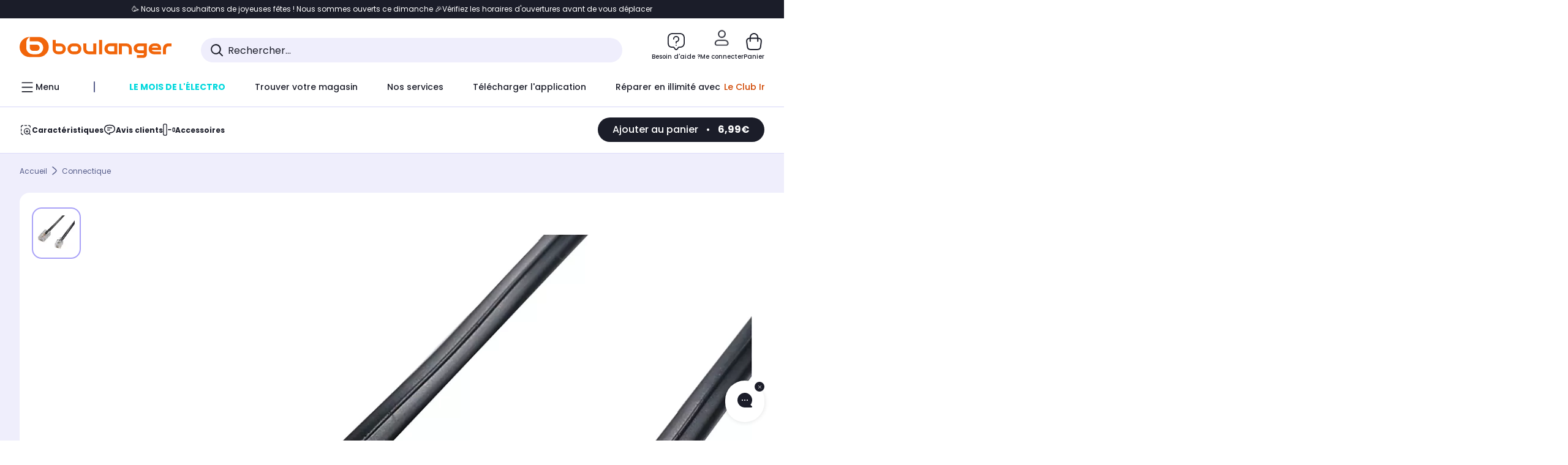

--- FILE ---
content_type: text/html;charset=utf-8
request_url: https://www.boulanger.com/ref/8009837
body_size: 36308
content:
<!DOCTYPE HTML>

<html lang="fr">
	
	
	

	<head>
      <meta charset="UTF-8"/>
      <meta name="mobile-web-app-capable" content="yes"/>
      


      
    
    	<title>Câble téléphonique ESSENTIELB 5M RJ11/RJ45 | Boulanger</title>
    
    
        
            <meta name="keywords" content=""/>
        
        
    
        
        
            <meta name="description" content="Câble téléphonique ESSENTIELB 5M RJ11/RJ45 au meilleur rapport qualité/prix ! Livraison Offerte* - Retrait 1h en Magasin* - Retrait Drive* - Garantie 2 ans* - SAV 7j/7"/>
        
    
        
        
            <meta name="robots" content="NOODP"/>
        
    
        
            <meta name="expires" content=""/>
        
        
    
        
            <meta name="pragma" content=""/>
        
        
    
    
        
        
            <link rel="publisher" href="https://plus.google.com/112971874383570177726"/>
        
    
        
        
            <link rel="canonical" href="https://www.boulanger.com/ref/8009837"/>
        
    
    
    
	
	
	
	
	

      

      
    
    <meta content="width=device-width, initial-scale=1.0, viewport-fit=cover" name="viewport"/>
    <style>
  :root {
    --vertical-card-height: 330px;
    --horizontal-card-height: 168px;
    --vertical-skeleton-card-height: 308px;
    --horizontal-skeleton-card-height: 168px;
    --title-height: 19px;
    --sustainability-height: 56px;
    --advantage-height: 58px;
    --inner-paddings: 16px;
    --total-vertical-card-height: calc(var(--vertical-card-height) + calc(var(--inner-paddings) * 2));
    --total-horizontal-card-height: calc(var(--horizontal-card-height) + calc(var(--inner-paddings) * 2));
  }

  .product-push__wrapper {
    --additional-height: 24px;
    position: relative;
    width: 100%;
    height: calc(var(--total-vertical-card-height) + var(--additional-height));
  }

  /* Vertical card combinations */
  .product-push__wrapper--with-title {
    --additional-height: var(--title-height);
  }

  .product-push__wrapper--with-sustainability {
    --additional-height: var(--sustainability-height);
  }

  .product-push__wrapper--with-advantage {
    --additional-height: var(--advantage-height);
  }

  .product-push__wrapper--with-title.product-push__wrapper--with-sustainability {
    --additional-height: calc(var(--title-height) + var(--sustainability-height));
  }

  .product-push__wrapper--with-title.product-push__wrapper--with-advantage {
    --additional-height: calc(var(--title-height) + var(--advantage-height));
  }

  .product-push__wrapper--with-sustainability.product-push__wrapper--with-advantage {
    --additional-height: calc(var(--sustainability-height) + var(--advantage-height));
  }

  .product-push__wrapper--with-title.product-push__wrapper--with-sustainability.product-push__wrapper--with-advantage {
    --additional-height: calc(var(--title-height) + var(--sustainability-height) + var(--advantage-height));
  }

  /* Complementary card */
  .product-push__wrapper--complementary {
    height: 387px;
    flex: 1 0 auto;
    margin-bottom: 16px;
  }

  @media (min-width: 736px) {
    .product-push__wrapper--complementary {
      flex-basis: 430px;
      width: 430px;
      margin-bottom: 0;
    }
  }

  /* Horizontal card combinations */
  .product-push__wrapper--horizontal {
    height: var(--total-horizontal-card-height);
  }

  .product-push__wrapper--horizontal.product-push__wrapper--with-title {
    height: calc(var(--total-horizontal-card-height) + var(--title-height));
  }

  .product-push__wrapper--horizontal.product-push__wrapper--with-advantage {
    height: calc(var(--total-horizontal-card-height) + var(--advantage-height));
  }

  .product-push__wrapper--horizontal.product-push__wrapper--with-advantage.product-push__wrapper--with-title {
    height: calc(var(--total-horizontal-card-height) + var(--advantage-height) + var(--title-height));
  }

  /* Skeleton */
  bl-carousel[data-skeleton="true"],
  swiper-container[data-skeleton="true"] {
    opacity: 0;
    transition: opacity 0.3s linear;
  }

  /* Carousel skeleton */
  .carousel-skeleton,
  .carousel-skeleton-recommendation {
    position: absolute;
    left: 0;
    width: 100%;
    overflow: hidden;
    opacity: 1;
    transition: all 0.3s linear;
    background-color: #ffffff;
  }

  .carousel-skeleton-recommendation {
    background-color: #f6f6f6;
    transition: all 3s linear;
  }

  /* Shimmer effect */
  @keyframes shimmer-fade {
    0% {
      opacity: 1;
    }
    50% {
      opacity: 0.3;
    }
    100% {
      opacity: 1;
    }
  }

  .shimmer {
    position: relative;
    background-color: #f6f6f6;
    height: 9px;
    border-radius: 10px;
  }

  .shimmer::after {
    position: absolute;
    border-radius: 10px;
    top: 0;
    right: 0;
    bottom: 0;
    left: 0;
    background-color: #dbdbdb;
    animation: shimmer-fade 2s infinite;
    content: '';
  }

  /* Title skeleton */
  .title-skeleton {
    width: 320px;
    margin-top: 5px;
    margin-bottom: 5px;
  }

  .title-skeleton:nth-child(2) {
    margin-top: 10px;
  }

  /* Card wrapper skeleton */
  .card-wrapper-skeleton {
    display: flex;
    flex-direction: row;
    width: 1300px;
    padding-top: 38px;
    padding-bottom: 16px;
  }

  .card-wrapper-skeleton--horizontal {
    padding-top: 16px;
  }

  .product-push__wrapper--complementary .card-wrapper-skeleton {
    padding-top: 30px;
    padding-bottom: 0;
  }

  /* Card skeleton */
  .card-skeleton {
    display: flex;
    flex-direction: column;
    align-items: center;
    width: 196px;
    min-width: 196px;
    height: var(--vertical-skeleton-card-height);
    border: 2px solid #dbdbdb;
    border-radius: 10px;
    margin-right: 16px;
    padding: 16px 8px;
    background-color: #fff;
  }

  .product-push__wrapper--with-sustainability .card-skeleton {
    height: calc(var(--vertical-skeleton-card-height) + var(--sustainability-height));
  }

  .card-skeleton--horizontal {
    display: block;
    width: 288px;
    min-width: 288px;
    height: var(--horizontal-skeleton-card-height);
    padding: 16px;
  }

  .product-push__wrapper--with-advantage .card-skeleton {
    margin-bottom: var(--advantage-height);
  }

  .product-push__wrapper--complementary .card-skeleton {
    height: 333px;
    margin-right: 38px;
    padding-top: 40px;
  }

  /* Card inner skeleton */
  .card-inner-skeleton {
    display: flex;
    flex-direction: row;
    align-items: flex-start;
    justify-content: center;
    margin-top: 18px;
  }

  /* Card sticker skeleton */
  .card-sticker-skeleton {
    width: 90%;
  }

  .card-skeleton--horizontal .card-sticker-skeleton {
    margin: 0 auto;
  }

  .card-sticker-skeleton div:first-child {
    margin-bottom: 10px;
  }

  .card-skeleton--horizontal .card-sticker-skeleton div:first-child {
    margin-bottom: 8px;
  }

  /* Card image skeleton */
  .card-image-skeleton {
    width: 100px;
    height: 100px;
    margin-top: 8px;
  }

  .card-image-skeleton--sustainability {
    width: 61px;
    height: 48px;
  }

  .card-skeleton--horizontal .card-image-skeleton {
    align-self: center;
    margin-top: 0;
    margin-right: 8px;
    width: 70px;
    height: 70px;
  }

  /* Card right skeleton */
  .card-right-skeleton {
    flex-grow: 1;
    align-self: flex-end;
  }

  /* Card rating skeleton */
  .card-rating-skeleton {
    width: 70px;
    margin-top: 18px;
  }

  .card-skeleton--horizontal .card-rating-skeleton {
    width: 98px;
    margin-top: 21px;
  }

  /* Card label skeleton */
  .card-label-skeleton {
    width: 100%;
    margin-top: 12px;
  }

  .card-skeleton--horizontal .card-label-skeleton {
    margin-top: 0;
  }

  .card-label-skeleton div:first-child {
    margin-bottom: 8px;
  }

  .card-skeleton--horizontal .card-label-skeleton div:last-child {
    width: 70px;
  }

  /* Card bottom skeleton */
  .card-bottom-skeleton {
    display: flex;
    justify-content: space-between;
    align-items: center;
    margin-top: 31px;
  }

  .card-skeleton--horizontal .card-bottom-skeleton {
    margin-top: 10px;
  }

  /* Card price skeleton */
  .card-price-skeleton--1 {
    width: 90px;
    margin-bottom: 8px;
  }

  .card-price-skeleton--2 {
    width: 108px;
  }

  .card-skeleton--horizontal .card-price-skeleton {
    margin-left: 0;
  }

  /* Card button skeleton */
  .card-button-skeleton {
    width: 40px;
    height: 40px;
    border-radius: 50%;
    margin-left: 31px;
  }

  .card-skeleton--horizontal .card-button-skeleton {
    margin-left: 0;
  }

  .card-button-skeleton.shimmer::after {
    border-radius: 50%;
  }

  .carousel-skeleton-empty-container {
    width: 100%;
    overflow: hidden;
    opacity: 1;
    transition: all 3s linear;
    background-color: #ffffff;
  }

  .billboard-image-skeleton {
    width: 100%;
    height: 260px;
    border-radius: 10px;
    margin-bottom: 15px;
  }

.trends__panel {
  position: relative;
}

.trends__panel[data-skeleton="true"] .trends__list,
.trends__panel[data-skeleton="true"] .trends__list {
  opacity: 0;
  transition: opacity .3s linear;
}

.trends-skeleton {
  position: absolute;
  inset: 0;
  overflow: hidden;
  opacity: 1;
  transition: opacity .3s linear;
  pointer-events: none;
}

.trends-skeleton__list {
  display: flex;
  gap: 24px;
  padding: 0 0 16px 0;
}

.trends-skeleton__card {
  width: 269px;
  min-width: 269px;
  border: 2px solid #dbdbdb;
  border-radius: 24px;
  padding: 25px;
  display: flex;
  flex-direction: column;
  align-items: stretch;
  background: #fff;
}

.trends-skeleton__media {
  height: 130px;
  width: 130px;
  align-self: center;
  border-radius: 8px;
  margin-bottom: 8px;
}

.trends-skeleton__brand   { height: 17px; width: 40%; margin-top: 12px }
.trends-skeleton__label-1 { height: 12px; width: 95%; margin: 6px 0 0; }
.trends-skeleton__label-2 { height: 12px; width: 75%; margin: 8px 0 0; }

.trends-skeleton__rating  { height: 12px; width: 110px; margin: 12px 0 0; }

.trends-skeleton__strike  { display:flex; align-items:center; gap:8px; margin: 10px 0 0; }
.trends-skeleton__strike > .chip  { height: 12px; width: 34px; }
.trends-skeleton__strike > .old   { height: 12px; width: 70px; }
.trends-skeleton__strike > .badge { height: 18px; width: 38px; border-radius: 6px; }

.trends-skeleton__price   { height: 18px; width: 60%; margin: 12px 0 12px; border-radius: 6px; }

.trends-skeleton .shimmer { border-radius: 8px; }
.trends-skeleton__price.shimmer::after { border-radius: 6px; }
.trends__panel[data-skeleton="false"] .trends-skeleton {
  opacity: 0;
  visibility: hidden;
}
</style>

    <style>
    .product-delivery {
        min-height: 100px;
    }

    .product-delivery.is-giftCard-productPage {
        min-height: 56px;
    }
</style>

    
    
    
<link rel="stylesheet" href="/etc.clientlibs/boulanger-site/clientlibs/wpk.app/blg.product-new.9b25aeb8709b8daa48eb.css" type="text/css">


    
    
    
    <script>
        var G_CONFIG = {"clientBffAuxiliaryApiKey":"c215a4e2-1360-4739-95a4-e2136077390b","loyaltySimulationsProductPageEnabled":false,"purseCode":"P1","flagshipEnvId":"cvpmc789ha0002ae1pi0","clientBffAnalyticsHostname":"/api/exchange/web/bcomtec/bff-frontomc-analytics-v1","facilypayX10Codes":["BL10P","BL10G"],"facilypayX12Codes":["BL12P","BL12G"],"facilypayX4Codes":["W4177"],"eligibleServiceInstallation":"000000000001231037","giftCardMerchandiseGroup":"09101025","createProductAlertEnabled":true,"facilypayCode":"82","purseX20Codes":["P20XL"],"purseX10Codes":["P10XL"],"comparatorRecommendationsWidgetId":"68e686e34b32adeeb0281758","flagshipApiKey":"HveKnxASaASqgVcFGBnVwhRGvyCwZerhSpNavUac","clientBffAnalyticsApiKey":"c215a4e2-1360-4739-95a4-e2136077390b","facilypayX3Codes":["W3178"],"clientBffAuxiliaryHostname":"/api/exchange/web/bcomtec/bff-frontomc-analytics-v1","websiteIdForIAdvize":7670,"loyaltySimulationsListPageEnabled":false,"createAlertRecommendationsWidgetId":"67dc268c553ed32c00f8ef94","clientLoyaltySimulationApiHostname":"/api/customer/loyalty-simulation-v1","clientLoyaltySimulationPublicApiKey":"64055c05-bc54-40dc-855c-05bc54c0dc11","loyaltySimulationSiteId":"F999","availablePaymentMethods":["PO","VO","80","72","62","82","86a","86b","50a","50b","83","91","P1"],"facilyPayMock":false,"clientTrackingEnvrWork":"production","cryptoExternalId":"/api/customer/customer/repository-v1","walletEnabled":true,"clientVisibleFacets":5,"minPriceForInstalment":100.0,"maxPriceForInstalment":3000.0,"minPriceForPaypal4Instalments":30.0,"maxPriceForPaypal4Instalments":2000.0,"enablePushProductEarlyBirds":true,"enableProductCollections":true,"marketplaceCGVLink":"/evenement/cgv#conditions-generales-vente-partenaires","digitalContentCGVLink":"","boulangerCGVLink":"/evenement/cgv","enableCheckGiftCardsBalance":true,"donationEnabled":true,"availableProductServicesCategories":["GARANTIE","ASSURANCE","INSTALLATION","ESSENTIEL","CONFORT","SOLO","FAMILLE"],"availableProductInstallationsCategories":["B_DOM","LFC","INSTALLATION"],"maxDisplayedBundles":2,"typoSRIToken":"sha384-M3CDhzReLA1/n+3S8BTkuSyh+eYjPZV6VuKFqhRu8VUXXp4qlFID74ccZ6e1HK/E","comparatorEnabled":true,"highlighterEnabled":true,"productComparatorEnabled":false,"enabledServicesPopin":true,"merchantIdBoulanger":"0000","observabilityServerUrl":"https://www.boulanger.com/rum","observabilityServiceVersion":"Copenhague","observabilityEnvironment":"prod","observabilityLogLevel":"error","observabilityTransactionSampleRate":"0.05","observabilityDisableInstrumentations":["'page-load'","'history'"," 'eventtarget'"," 'click'"],"paypalInContextEnabledApps":false,"paypalInContextEnabledWeb":false,"priceReferenceEnabled":true,"productsVSREnabled":true,"lfcsupportsEnabled":false,"infinityResiliationEnabled":true,"infinityResiliationHomeLink":"https://www.assurancesboulanger.com/smbk-customer/boulanger/login","infinityManagementHomeLink":"https://www.assurancesboulanger.com/smbk-customer/boulanger/login","infinityModifyHomeLink":"https://www.boulanger.com/account/boulanger-infinity/subscribe","infinityResiliationPhoneLink":"https://declaration.assurancesboulanger.com/smbk-customer/boulanger/login","infinityManagementPhoneLink":"https://www.assurancesboulanger.com/smbk-customer/boulanger/login","productReviewActive":true,"seoLimitNumberReviews":10,"analyticsSiteIdDesktop":"622743","analyticsSiteIdMobile":"622763","analyticsSiteIdWebview":"631670","analyticsAppsflyerApikey":"7b005c86-2cc0-4d6c-aed8-da2b0b4d40b8","bannerAppsflyerApikey":"a425225d-b245-4956-b0da-6a04417c9c76","chatboxHashVersion":"a7518c84d7010d9b1922","merchantIdBoulanger2ndLife":"2334","rankingPersoEnabled":false,"sustainabilityIndexEnabled":true,"kaminoProductPageEnabled":true,"kaminoMastheadProductListEnabled":true,"kaminoSwordNativeTopProductListEnabled":true,"warrantyEnable":true,"clientAdyenSecureFieldsKey":"live_TQZ24GJ6MJETRMKDCG3B2EBBUIMHH542","clientAdyenEnvironment":"live","clientEstimationApiHostname":"/api/commerce/estimation-v1","clientEstimationApiKey":"6ff2f147-db28-4c56-9a7e-0b8a1ad93853","clientBffHostname":"/api/exchange/web/bcomtec/bff-frontomc-v1","clientBffApiKey":"43f208ae-e096-4b0a-83e8-945fb8c97876","promoCodeEnable":true,"clientCartApiWebHostname":"https://api.boulanger.com/commerce/web/cart-v2","clientCartApiWebKey":"3f821ef6-d364-4471-b6b3-900aa53857fa","clientCartApiWebViewKey":"c4be2462-fb95-45ba-af5b-5798921c9ed1","newsLetterPublicApiUrl":"/api/customer/subscribe-v2/newslettersSubscription/optin","unsubscribePublicApiUrl":"/api/customer/subscribe-v2/newslettersSubscription/optout","newsLetterApiKey":"31403883-d702-4e3c-97a2-ea5f717cb616","clientMerchApiHostname":"/api/offer/merch-v3","clientMerchApiKey":"4fc55fe4-ec2b-4d53-8c72-4ecd22e1d34a","acceptedStickersCodes":["JU","OF","OB","FI","PR"],"eligibleSegmentsPopinServices":["07709510","04109536"],"acceptedCategoriesIdsEligibleServicesPopin":"{\"fridge\": \"4455\",\"freezer\":\"9930\",\"washingMachine\":\"46360\",\"tumbleDryer\": \"44130\", \"dishwasher\":\"4505\",\"tv\":\"19930\", \"barbecue\": \"54365\", \"plancha\": \"51575\", \"videoProjector\": \"7855\"}","cartRecommendationsWidgetId":"6154234cb70964288f671d6e","orderConfirmationRecommendationsWidgetId":"63e50f500bc13a035f39f2dc","accountHomeRecommendationsWidgetId":"63e50fb72fdb894087550f12","accountBestSellersRecommendationsWidgetId":"681a05eec128aa3eca1e22d9","accountNewProductRecommendationsWidgetId":"681a06a6dae75877d55ca022","accountForYouRecommendationsWidgetId":"681a0745c128aa3eca1e23b8","accountLastProductsSeenRecommendationsWidgetId":"681a082e17abbf6406c228f1","accountCurrentOffersWidgetId":"682deaac2ddbb71c1d81e69a","emptyCartRecommendationsWidgetId":"6177f66599b6dfd0a69d132a","popinRecommendationsWidgetIds":"{\"45\":\"6153386bc2cd4fae361e4faa\",\"48300\":\"61541015b70964288f67123b\",\"51720\":\"61541117bf5adcc7524a5e60\",\"48305\":\"615411dcd18b8ad73784b2fa\",\"52045\":\"61541260bf5adcc7524a5ef3\",\"20\":\"615412e9c2cd4fae361e5126\",\"5\":\"61541373b70964288f6712a9\",\"52140\":\"6154214bb4de596bdd34db08\",\"25\":\"6154220cbf5adcc7524a6ac0\",\"default\":\"615422b2c2cd4fae361e56c9\"}","clientHomeDeliveryModesEnabled":["LVB","CLS","CHR","GEE","GEL","EXP","STD","SDS","SDE","EPP"],"deliveryTimeSlotsEnabledTypeD":["19h-22h"],"deliveryTimeSlotsEnabledTypeS":["8h-13h","12h-18h","8h-18h"],"deliveryTimeSlotsEnabledTypeR":["7h-9h","12h-14h","17h-19h","18h-20h","19h-21h","20h-22h"],"clientStoreDeliveryModesEnabled":["REM","DRV"],"clientPickupPointDeliveryModesEnabled":["MDR","CLR","CHP"],"clientDematDeliveryModesEnabled":["EPM"],"clientBccCallForDeliveryPlanningEnabled":true,"ecoResponsibilityEnabled":true,"ecoResponsibilityDeliveriesA":["EPM","REM","DRV"],"ecoResponsibilityDeliveriesB":["CLR","MDR","CHP","CLS","SDS","STD","EPP"],"ecoResponsibilityDeliveriesC":["CHR","SDE","EXP"],"ecoResponsibilityDeliveriesD":["LVB","GEL","GEE","COU","CRV"],"clientGeographyApiCitiesSearchEndpoint":"/cities/search","clientGeographyApiCountriesListEndpoint":"/countries","clientGeographyApiHostname":"/api/referential/geography-v3","clientGeographyApiKey":"a329be3a-d13c-4ffb-954c-c07e7d910c7a","clientGoogleMapApiHostname":"https://maps.googleapis.com/maps/api/js?v=3.18","clientGoogleMapKey":"AIzaSyChgo9VRsFLciZye3M6eHTy8SpMF0G05po","clientInvoiceApiHostname":"","clientClubApiHostname":"/api/customer/loyalty-v2","clientClubPublicApiKey":"9979febd-888e-4a58-8650-db51d21c7b0f","clubPaidOfferPrice":10,"clubPaidOfferPriceNextYear":"14,99","clubBirthdayGain":6,"clubPercentGainFreeOffer":1.0,"clubPercentGainPaidOffer":2.0,"clubIdSubscription":"000000000001185162","clubPlusIdSubscription":"000000000001185163","clubPlusIdRenewal":"000000000001185164","clientOrchestrationApiHostname":"/api/sales/enrichedsales-v2/graphql","clientMarketplacePublicApiHostname":"/api/exchange/internalmarketplace-v2","clientMarketplacePublicApiKey":"018771fe-43bd-487a-af9f-050d0d0432d6","clientMarketplaceEvaluationsLimit":5,"clientPickupPointKey":"8d057449-2c6d-4e9b-a669-fc2d3eb74b8b","clientPaymentApiWebHostname":"https://api.boulanger.com/commerce/payment-v4","clientPaymentApiKey":"c09dd53b-21d1-4f7f-b616-88e03c9e15c0","clientPaymentPrivateApiWebHostname":"https://api.boulanger.com/commerce/payment-v4","clientPaymentPrivateApiKey":"c09dd53b-21d1-4f7f-b616-88e03c9e15c0","clientPaymentSimulationApiWebHostname":"https://api.boulanger.com/commerce/payment/simulation-v1","clientPaymentSimulationApiKey":"9418ee49-e1df-4cdc-808a-52bd278577d4","clientPaymentSimulationPrivateApiWebHostname":"https://api.boulanger.com/commerce/payment/simulation-v1","clientPaymentSimulationPrivateApiKey":"e1804d75-66bd-4d38-bd6b-9feee3d975cc","clientOneyApiHostname":"/partenaire/oney/simulation","clientOneyMerchantGuid":"f64d15bf525246b08490e24d268c1db1","clientPromiseApiHostname":"/api/commerce/promise-v2","clientPromiseApiKey":"3290f727-e030-47c3-ac6f-15a5d46b856e","clientReach5ApiHostname":"login.boulanger.com","clientReach5ClientId":"QmofH7P73vSvG7H1lJqo","clientSiteApiHostname":"/api/referential/site-v4","clientSiteApiKey":"4a23d6b4-8bc3-49f3-b098-78c18901ebf0","clientSiteApiSearchEndpoint":"/sites/search","clientSiteApiGetSiteEndpoint":"/sites","clientContextualizationPlatformRange":3,"clientWoosmapApiHostname":"https://api.woosmap.com/geolocation/position","clientWoosmapApiKey":"woos-f23f9f47-22a5-3383-b5ed-d3338c04873f","clientScene7ApiHostname":"https://boulanger.scene7.com/is/image/Boulanger","clientContextualizationRange":10,"clientContextualizationSearchRange":10,"clientAddToCartWithPromiseREMEnabled":true,"clientAddToCartWithPromiseDRVEnabled":true,"clientLocalStockEnabled":true,"featureFlipping":{"appleCareEnabled":true,"returnAndCancelOrderEnabled":true,"loyaltySimulationsProductPageEnabled":false,"deliveryDateChosenEnabled":false,"createProductAlertEnabled":true,"deliveryDateHomeChosenEnabled":true,"serverSideProductTrackingEnabled":false,"chatbotAIEnabled":true,"didomiEnabled":true,"loyaltySimulationsCartEnabled":true,"forceVersionB":true,"loyaltySimulationsListPageEnabled":false,"gtmcontainerActivated":true,"comparatorEnabled":true,"highlighterEnabled":true,"productComparatorEnabled":false,"priceReferenceEnabled":true,"productsVSREnabled":true,"lfcsupportsEnabled":false,"infinityResiliationEnabled":true,"rankingPersoEnabled":false,"sustainabilityIndexEnabled":true,"kaminoProductPageEnabled":true,"kaminoMastheadProductListEnabled":true,"kaminoSwordNativeTopProductListEnabled":true,"abtastyActivated":false,"enabledEquipmentRecovery":true,"cartDisablingStartDate":"","cartDisablingEndDate":"","enabledEligibleServicesPopin":true,"buyBackEnabled":true,"enabledSafe":true,"enabledBuybackPopinWebview":false,"loyaltyOnProductPageEnabled":true,"loyaltyInPromiseEnabled":true,"paymentErrorsContextualized":true,"groupedDeliveryEnabled":true,"mkpAssessmentsEnabled":true,"ordersLightEnabled":false,"webviewTabBarEnabled":true,"analyticsDebugEnabled":false,"enabledServerSide":true,"webviewSmartBannerEnabled":true,"socialProviderEnabled":["bconnect","google","paypal"],"redesignPictoInProductPage":true,"clubRenewalCardActivated":true,"promiseOnListPage":true,"promiseOnProductPage":true,"clubAdhesionActivated":true,"enabledRUM":false,"clubConsultationActivated":true,"clubResiliationActivated":true,"clubDeliveryActivated":true,"clubRenewalActivated":true,"complementaryProductsEnabled":true,"upsellInfinityEnabled":true,"karapassInfinityEnabled":true},"clientSuggestApiKey":"ab5ef35e-66e7-4e63-b4d4-bdee59402ba5","clientSuggestApiHostname":"/api/offer","clientSuggestApiEndpoint":"/suggest","clientSuggestDelay":"650","clientSuggestMinLetters":"3","suggestActived":true,"enabledEquipmentRecovery":true,"clientProductReviewApiHostname":"/api/customer/social/review-v1","clientProductReviewApiKey":"731924bd-33ef-4afa-aa32-f0b9721a7ed2","infinitySubscriptionActive":true,"infinityContractActive":true,"clientInfinityAPIHostname":"https://www.boulanger.com/api/insurance/partners/exchange-v1","paypalClientId":"Ae19qymJoQq2tYWltENeQ1eMuk-vXJSA4w1Qg69fCysdvYDYFegaTb107mMXA0chwXtwLYODCumOKskD","merchantName":"Boulanger","merchantId":"000000000208604","cartDisablingStartDate":"","cartDisablingEndDate":"","clientEarlyBirdsApiHostname":"/api/outbound/earlybird/offer/merch/recommandations-v1","clientEarlyBirdshApiKey":"c934fc1d-b070-4b9f-a34d-03f0110dc55a","redirectUriMfa":"https://www.boulanger.com/account/auth/mfa","cookieMfaValidity":"60","differenceHoursForSlotDay":7,"insurancePartnersExchangeAPIHostname":"https://www.boulanger.com/api/insurance/partners/exchange-v1"};
    </script>
    <link rel="preconnect" href="https://boulanger.scene7.com"/>

    
    
<script type="text/javascript" src="/etc.clientlibs/boulanger-site/clientlibs/wpk.app/blg.product-new.9b25aeb8709b8daa48eb.js" async fetchpriority="high"></script>


    
    
        <script type="text/javascript">(function () { function i(e) { if (!window.frames[e]) { if (document.body && document.body.firstChild) { var t = document.body; var n = document.createElement("iframe"); n.style.display = "none"; n.name = e; n.title = e; t.insertBefore(n, t.firstChild) } else { setTimeout(function () { i(e) }, 5) } } } function e(n, o, r, f, s) { function e(e, t, n, i) { if (typeof n !== "function") { return } if (!window[o]) { window[o] = [] } var a = false; if (s) { a = s(e, i, n) } if (!a) { window[o].push({ command: e, version: t, callback: n, parameter: i }) } } e.stub = true; e.stubVersion = 2; function t(i) { if (!window[n] || window[n].stub !== true) { return } if (!i.data) { return } var a = typeof i.data === "string"; var e; try { e = a ? JSON.parse(i.data) : i.data } catch (t) { return } if (e[r]) { var o = e[r]; window[n](o.command, o.version, function (e, t) { var n = {}; n[f] = { returnValue: e, success: t, callId: o.callId }; if (i.source) { i.source.postMessage(a ? JSON.stringify(n) : n, "*") } }, o.parameter) } } if (typeof window[n] !== "function") { window[n] = e; if (window.addEventListener) { window.addEventListener("message", t, false) } else { window.attachEvent("onmessage", t) } } } e("__tcfapi", "__tcfapiBuffer", "__tcfapiCall", "__tcfapiReturn"); i("__tcfapiLocator") })();</script>
        <script type="text/javascript">(function () { (function (e, r) { var t = document.createElement("link"); t.rel = "preconnect"; t.as = "script"; var n = document.createElement("link"); n.rel = "dns-prefetch"; n.as = "script"; var i = document.createElement("script"); i.id = "spcloader"; i.type = "text/javascript"; i["async"] = true; i.charset = "utf-8"; var o = "https://sdk.privacy-center.org/" + e + "/loader.js?target_type=notice&target=" + r; if (window.didomiConfig && window.didomiConfig.user) { var a = window.didomiConfig.user; var c = a.country; var d = a.region; if (c) { o = o + "&country=" + c; if (d) { o = o + "&region=" + d } } } t.href = "https://sdk.privacy-center.org/"; n.href = "https://sdk.privacy-center.org/"; i.src = o; var s = document.getElementsByTagName("script")[0]; s.parentNode.insertBefore(t, s); s.parentNode.insertBefore(n, s); s.parentNode.insertBefore(i, s) })("eb6c660c-39e2-4a96-bb1d-1821e176a1c2", "c3R2DZeT") })();</script>
         <script type="text/javascript">
            window.didomiOnReady = window.didomiOnReady || [];
            window.didomiOnReady.push(function (Didomi) {
                Didomi.on('consent.changed', function () {
                    const vendors = Didomi.getCurrentUserStatus().vendors;

                    const consentedVendorIds = Object.values(vendors).filter(vendor => vendor.enabled).map(vendor => vendor.id).join(',');

                    function createCookie(name, value, months) {
                        const date = new Date();
                        date.setMonth(date.getMonth() + months);
                        const expires = "expires=" + date.toUTCString();
                        document.cookie = name + "=" + value + "; " + expires + "; path=/";
                    }

                    createCookie('didomiVendorsConsent', consentedVendorIds, 6);
                });
            });
        </script>
    
    <link rel="preconnect" href="https://consent.valiuz.com"/>
    <link rel="preconnect" href="https://www.googletagmanager.com"/>

    
        

        

        
            <script type="text/javascript">
                var tc_vars = new Array();
                tc_vars["env_work"] = "production";
                tc_vars["env_channel"] = "d";
                tc_vars["env_plateforme"] = "omnicommerce";
                tc_vars["user_login_state"] = "false";
            </script>
        
        
            
    <script>
        tc_vars["type_page"] = "fiche_produit";
        tc_vars["product_offer_id"] = "469e518a-dacc-48d6-b72d-74610deee95a";
        tc_vars["product_sap"] = "000000000008009837";
        tc_vars["product_CID_affilie"] = "accessoiresconso";
        tc_vars["product_pim"] = "000000000008009837";
        tc_vars["product_ean"] = "3497674172916";
        tc_vars["product_ecopart"] = "0.05";
        tc_vars["product_copieprivee"] = "";
        tc_vars["product_trademark"] = "essentielb";
        tc_vars["product_isbundle"] = "false";
        tc_vars["product_condition"] = "neuf";
        tc_vars["product_grade"] = "neuf";
        tc_vars["product_type"] = "boulanger";
        tc_vars["product_seller"] = "boulanger";
        tc_vars["product_availability"] = "true";
        tc_vars["product_major_seller"] = "";
        tc_vars["product_all_sellers"] = "";
        tc_vars["product_name"] = "cable_telephonique_essentielb_5m_rj11_rj45";
        tc_vars["product_unitprice_ati"] = "6.99";
        tc_vars["product_unitprice_tf"] = "";
        tc_vars["product_discount_ati"] = "";
        tc_vars["product_discount_value"] = "0";
        tc_vars["product_color"] = "Ambre";
        tc_vars["product_nature"] = "101002";
        tc_vars["product_brand"] = "ESSENTIELB";

        tc_vars["product_avis"] = "";
        tc_vars["product_nbr_avis"] = "15";
        tc_vars["product_rating_number"] = "4.466700077056885";

        tc_vars["product_category3"] = "";
        tc_vars["product_category2"] = "connectique";
        tc_vars["product_category1"] = "cable_\u002D_adaptateur";
        tc_vars["page_cat3"] = "";
        tc_vars["page_cat2"] = "connectique";
        tc_vars["page_cat1"] = "cable_\u002D_adaptateur";
        tc_vars["product_shopping_tool"] = "";
        tc_vars["product_images"] = "1";
        tc_vars["page_name"] = "fiche_produit-" + tc_vars["product_name"];
        tc_vars["page_collection"] = "false"

        tc_vars["product_flap"] = "";
        tc_vars["product_stickers_quantite"] = "1";
    </script>

        

        

        

        

        

        

        

        

        

        

        

        

        

        
        

        

        

        

        
    

    
        <script>
            window.dataLayer = window.dataLayer || [];
            if (window.G_CONFIG.featureFlipping.didomiEnabled) {
                window.didomiOnReady = window.didomiOnReady || [];
                window.didomiOnReady.push(function () {
                    (function (w, d, s, l, i) { w[l] = w[l] || []; w[l].push({ 'gtm.start': new Date().getTime(), event: 'gtm.js' }); var f = d.getElementsByTagName(s)[0], j = d.createElement(s), dl = l != 'dataLayer' ? '&l=' + l : ''; j.async = true; j.src = 'https://www.googletagmanager.com/gtm.js?id=' + i + dl; f.parentNode.insertBefore(j, f); })(window, document, 'script', 'dataLayer', 'GTM-TL47W7SP');
                });
            } else {
                (function (w, d, s, l, i) { w[l] = w[l] || []; w[l].push({ 'gtm.start': new Date().getTime(), event: 'gtm.js' }); var f = d.getElementsByTagName(s)[0], j = d.createElement(s), dl = l != 'dataLayer' ? '&l=' + l : ''; j.async = true; j.src = 'https://www.googletagmanager.com/gtm.js?id=' + i + dl; f.parentNode.insertBefore(j, f); })(window, document, 'script', 'dataLayer', 'GTM-TL47W7SP');
            }
        </script>
    

    <script type="text/javascript" src="/content/dam/partner_an660016958.js" async></script>
     
    <script async type="text/javascript">

        function getPcID() {
            const cName = `_pcid=`
            const cookies = document.cookie.split(';')

            for (let i = 0; i < cookies.length; i++) {
                let c = cookies[i].trim()
                if (c.indexOf(cName) === 0) {
                    return JSON.parse(decodeURIComponent(c.substring(cName.length, c.length)))?.browserId
                }
            }
            return null
        }


        function loadFlagship() {
            const fsScript = document.createElement('script');
            fsScript.src = "https://cdn.jsdelivr.net/npm/@flagship.io/js-sdk/dist/index.browser.umd.js";
            fsScript.async = true;

            fsScript.onload = async function() {
                await initFlagship();
            };

            fsScript.onerror = function() {
                console.error("[Flagship] ❌ Impossible de charger le SDK");
            };

            document.head.appendChild(fsScript);
        }

        async function initFlagship() {
            const envId = window.G_CONFIG.flagshipEnvId;
            const apiKey = window.G_CONFIG.flagshipApiKey;

            try {
                await Flagship.start(envId, apiKey, {
                    decisionMode: "BUCKETING",
                    fetchNow: true,
                    pollingInterval: 60,
                    disableCache: true
                });

                initVisitor();
            } catch (error) {
                console.error("[Flagship] ❌ Erreur lors de l'initialisation :", error);
            }
        }

        function initVisitor() {
            const visitorId = getPcID();
            let hasConsented = false

            window.didomiOnReady = window.didomiOnReady || [];
            window.didomiOnReady.push(function(didomi) {
                hasConsented = didomi.getCurrentUserStatus().vendors['ab-tasty']?.enabled
            });


            const visitor = Flagship.newVisitor({
                visitorId: visitorId,
                context: { page: window.location.pathname },
                hasConsented
            });
            
            visitor.fetchFlags().then(function() {
                window.fsVisitor = visitor;
            })
        }
        loadFlagship();
    </script>


    

    

    
        
    <meta property="og:type" content="product"/>
    <meta property="og:title" content="Câble téléphonique ESSENTIELB 5M RJ11/RJ45 | Boulanger"/>
    <meta property="og:description" content="Câble téléphonique ESSENTIELB 5M RJ11/RJ45 au meilleur rapport qualité/prix ! Livraison Offerte* - Retrait 1h en Magasin* - Retrait Drive* - Garantie 2 ans* - SAV 7j/7"/>
    <meta property="og:url" content="https://www.boulanger.com/ref/8009837"/>
    <meta property="og:image" content="https://boulanger.scene7.com/is/image/Boulanger/3497674172916_h_f_l_0"/>
    <meta property="og:site_name" content="www.boulanger.com"/>
    <meta property="og:locale" content="fr-FR"/>

    

    

    

    

    <style>
    /* 
    -----------------------------------------------------------------------------
    This file contains all typography style
    -----------------------------------------------------------------------------
    */

    /***********/
    /* POPPINS */
    /***********/

    /* fallback font */
    @font-face {
        font-family: "Poppins-fallback";
        ascent-override: 105%;
        descent-override: 35%;
        line-gap-override: 10%;
        size-adjust: 112.50%;
        src: local("Arial");
    }

    /* latin-ext */
    @font-face {
        font-family: Poppins;
        font-style: normal;
        font-weight: 400;
        font-display: swap;
        src: url("https://fonts.gstatic.com/s/poppins/v21/pxiEyp8kv8JHgFVrJJnecmNE.woff2") format("woff2");
        unicode-range: U+0100-02AF, U+0304, U+0308, U+0329, U+1E00-1E9F, U+1EF2-1EFF, U+2020, U+20A0-20AB, U+20AD-20C0, U+2113, U+2C60-2C7F, U+A720-A7FF;
    }

    /* latin */
    @font-face {
        font-family: Poppins;
        font-style: normal;
        font-weight: 400;
        font-display: swap;
        src: url("https://fonts.gstatic.com/s/poppins/v21/pxiEyp8kv8JHgFVrJJfecg.woff2") format("woff2");
        unicode-range: U+0000-00FF, U+0131, U+0152-0153, U+02BB-02BC, U+02C6, U+02DA, U+02DC, U+0304, U+0308, U+0329, U+2000-206F, U+2074, U+20AC, U+2122, U+2191, U+2193, U+2212, U+2215, U+FEFF, U+FFFD;
    }

    /* latin-ext */
    @font-face {
        font-family: Poppins;
        font-style: normal;
        font-weight: 500;
        font-display: swap;
        src: url("https://fonts.gstatic.com/s/poppins/v21/pxiByp8kv8JHgFVrLGT9Z1JlFc-K.woff2") format("woff2");
        unicode-range: U+0100-02AF, U+0304, U+0308, U+0329, U+1E00-1E9F, U+1EF2-1EFF, U+2020, U+20A0-20AB, U+20AD-20C0, U+2113, U+2C60-2C7F, U+A720-A7FF;
    }

    /* latin */
    @font-face {
        font-family: Poppins;
        font-style: normal;
        font-weight: 500;
        font-display: swap;
        src: url("https://fonts.gstatic.com/s/poppins/v21/pxiByp8kv8JHgFVrLGT9Z1xlFQ.woff2") format("woff2");
        unicode-range: U+0000-00FF, U+0131, U+0152-0153, U+02BB-02BC, U+02C6, U+02DA, U+02DC, U+0304, U+0308, U+0329, U+2000-206F, U+2074, U+20AC, U+2122, U+2191, U+2193, U+2212, U+2215, U+FEFF, U+FFFD;
    }

    /* latin-ext */
    @font-face {
        font-family: Poppins;
        font-style: normal;
        font-weight: 600;
        font-display: swap;
        src: url("https://fonts.gstatic.com/s/poppins/v21/pxiByp8kv8JHgFVrLEj6Z1JlFc-K.woff2") format("woff2");
        unicode-range: U+0100-02AF, U+0304, U+0308, U+0329, U+1E00-1E9F, U+1EF2-1EFF, U+2020, U+20A0-20AB, U+20AD-20C0, U+2113, U+2C60-2C7F, U+A720-A7FF;
    }

    /* latin */
    @font-face {
        font-family: Poppins;
        font-style: normal;
        font-weight: 600;
        font-display: swap;
        src: url("https://fonts.gstatic.com/s/poppins/v21/pxiByp8kv8JHgFVrLEj6Z1xlFQ.woff2") format("woff2");
        unicode-range: U+0000-00FF, U+0131, U+0152-0153, U+02BB-02BC, U+02C6, U+02DA, U+02DC, U+0304, U+0308, U+0329, U+2000-206F, U+2074, U+20AC, U+2122, U+2191, U+2193, U+2212, U+2215, U+FEFF, U+FFFD;
    }

    /* latin-ext */
    @font-face {
        font-family: Poppins;
        font-style: normal;
        font-weight: 700;
        font-display: swap;
        src: url("https://fonts.gstatic.com/s/poppins/v21/pxiByp8kv8JHgFVrLCz7Z1JlFc-K.woff2") format("woff2");
        unicode-range: U+0100-02AF, U+0304, U+0308, U+0329, U+1E00-1E9F, U+1EF2-1EFF, U+2020, U+20A0-20AB, U+20AD-20C0, U+2113, U+2C60-2C7F, U+A720-A7FF;
    }

    /* latin */
    @font-face {
        font-family: Poppins;
        font-style: normal;
        font-weight: 700;
        font-display: swap;
        src: url("https://fonts.gstatic.com/s/poppins/v21/pxiByp8kv8JHgFVrLCz7Z1xlFQ.woff2") format("woff2");
        unicode-range: U+0000-00FF, U+0131, U+0152-0153, U+02BB-02BC, U+02C6, U+02DA, U+02DC, U+0304, U+0308, U+0329, U+2000-206F, U+2074, U+20AC, U+2122, U+2191, U+2193, U+2212, U+2215, U+FEFF, U+FFFD;
    }

    /*************/
    /* WORK SANS */
    /*************/

    @font-face {
        font-family: "Work-Sans-fallback";
        font-size: 18px;
        line-height: 1.4;
        letter-spacing: -0.35px;
        word-spacing: 2px;
        src: local("Georgia");
    }

    /* latin-ext */
    @font-face {
        font-family: 'Work Sans';
        font-style: normal;
        font-weight: 400;
        font-display: swap;
        src: url(https://fonts.gstatic.com/s/worksans/v23/QGYsz_wNahGAdqQ43Rh_cqDptfpA4cD3.woff2) format('woff2');
        unicode-range: U+0100-02BA, U+02BD-02C5, U+02C7-02CC, U+02CE-02D7, U+02DD-02FF, U+0304, U+0308, U+0329, U+1D00-1DBF, U+1E00-1E9F, U+1EF2-1EFF, U+2020, U+20A0-20AB, U+20AD-20C0, U+2113, U+2C60-2C7F, U+A720-A7FF;
    }

    /* latin */
    @font-face {
        font-family: 'Work Sans';
        font-style: normal;
        font-weight: 400;
        font-display: swap;
        src: url(https://fonts.gstatic.com/s/worksans/v23/QGYsz_wNahGAdqQ43Rh_fKDptfpA4Q.woff2) format('woff2');
        unicode-range: U+0000-00FF, U+0131, U+0152-0153, U+02BB-02BC, U+02C6, U+02DA, U+02DC, U+0304, U+0308, U+0329, U+2000-206F, U+20AC, U+2122, U+2191, U+2193, U+2212, U+2215, U+FEFF, U+FFFD;
    }

    /* latin-ext */
    @font-face {
        font-family: 'Work Sans';
        font-style: normal;
        font-weight: 500;
        font-display: swap;
        src: url(https://fonts.gstatic.com/s/worksans/v23/QGYsz_wNahGAdqQ43Rh_cqDptfpA4cD3.woff2) format('woff2');
        unicode-range: U+0100-02BA, U+02BD-02C5, U+02C7-02CC, U+02CE-02D7, U+02DD-02FF, U+0304, U+0308, U+0329, U+1D00-1DBF, U+1E00-1E9F, U+1EF2-1EFF, U+2020, U+20A0-20AB, U+20AD-20C0, U+2113, U+2C60-2C7F, U+A720-A7FF;
    }

    /* latin */
    @font-face {
        font-family: 'Work Sans';
        font-style: normal;
        font-weight: 500;
        font-display: swap;
        src: url(https://fonts.gstatic.com/s/worksans/v23/QGYsz_wNahGAdqQ43Rh_fKDptfpA4Q.woff2) format('woff2');
        unicode-range: U+0000-00FF, U+0131, U+0152-0153, U+02BB-02BC, U+02C6, U+02DA, U+02DC, U+0304, U+0308, U+0329, U+2000-206F, U+20AC, U+2122, U+2191, U+2193, U+2212, U+2215, U+FEFF, U+FFFD;
    }

    /* vietnamese */
    @font-face {
        font-family: 'Work Sans';
        font-style: normal;
        font-weight: 600;
        font-display: swap;
        src: url(https://fonts.gstatic.com/s/worksans/v23/QGYsz_wNahGAdqQ43Rh_c6DptfpA4cD3.woff2) format('woff2');
        unicode-range: U+0102-0103, U+0110-0111, U+0128-0129, U+0168-0169, U+01A0-01A1, U+01AF-01B0, U+0300-0301, U+0303-0304, U+0308-0309, U+0323, U+0329, U+1EA0-1EF9, U+20AB;
    }

    /* latin-ext */
    @font-face {
        font-family: 'Work Sans';
        font-style: normal;
        font-weight: 600;
        font-display: swap;
        src: url(https://fonts.gstatic.com/s/worksans/v23/QGYsz_wNahGAdqQ43Rh_cqDptfpA4cD3.woff2) format('woff2');
        unicode-range: U+0100-02BA, U+02BD-02C5, U+02C7-02CC, U+02CE-02D7, U+02DD-02FF, U+0304, U+0308, U+0329, U+1D00-1DBF, U+1E00-1E9F, U+1EF2-1EFF, U+2020, U+20A0-20AB, U+20AD-20C0, U+2113, U+2C60-2C7F, U+A720-A7FF;
    }

    /* latin */
    @font-face {
        font-family: 'Work Sans';
        font-style: normal;
        font-weight: 600;
        font-display: swap;
        src: url(https://fonts.gstatic.com/s/worksans/v23/QGYsz_wNahGAdqQ43Rh_fKDptfpA4Q.woff2) format('woff2');
        unicode-range: U+0000-00FF, U+0131, U+0152-0153, U+02BB-02BC, U+02C6, U+02DA, U+02DC, U+0304, U+0308, U+0329, U+2000-206F, U+20AC, U+2122, U+2191, U+2193, U+2212, U+2215, U+FEFF, U+FFFD;
    }

    /* latin-ext */
    @font-face {
        font-family: 'Work Sans';
        font-style: normal;
        font-weight: 700;
        font-display: swap;
        src: url(https://fonts.gstatic.com/s/worksans/v23/QGYsz_wNahGAdqQ43Rh_cqDptfpA4cD3.woff2) format('woff2');
        unicode-range: U+0100-02BA, U+02BD-02C5, U+02C7-02CC, U+02CE-02D7, U+02DD-02FF, U+0304, U+0308, U+0329, U+1D00-1DBF, U+1E00-1E9F, U+1EF2-1EFF, U+2020, U+20A0-20AB, U+20AD-20C0, U+2113, U+2C60-2C7F, U+A720-A7FF;
    }

    /* latin */
    @font-face {
        font-family: 'Work Sans';
        font-style: normal;
        font-weight: 700;
        font-display: swap;
        src: url(https://fonts.gstatic.com/s/worksans/v23/QGYsz_wNahGAdqQ43Rh_fKDptfpA4Q.woff2) format('woff2');
        unicode-range: U+0000-00FF, U+0131, U+0152-0153, U+02BB-02BC, U+02C6, U+02DA, U+02DC, U+0304, U+0308, U+0329, U+2000-206F, U+20AC, U+2122, U+2191, U+2193, U+2212, U+2215, U+FEFF, U+FFFD;
    }
</style>
    <link rel="apple-touch-icon" sizes="180x180" href="/content/dam/boulanger-site/favicon-package/apple-touch-icon.png?v=10082022"/>
<link rel="icon" type="image/png" sizes="32x32" href="/content/dam/boulanger-site/favicon-package/favicon-32x32.png?v=10082022"/>
<link rel="icon" type="image/png" sizes="16x16" href="/content/dam/boulanger-site/favicon-package/favicon-16x16.png?v=10082022"/>
<link rel="manifest" href="/content/dam/boulanger-site/favicon-package/site.webmanifest?v=10082022"/>
<link rel="mask-icon" href="/content/dam/boulanger-site/favicon-package/safari-pinned-tab.svg?v=10082022" color="#d14600"/>
<link rel="shortcut icon" href="/content/dam/boulanger-site/favicon-package/favicon.ico?v=10082022"/>
<meta name="apple-mobile-web-app-title" content="Boulanger"/>
<meta name="application-name" content="Boulanger"/>
<meta name="msapplication-TileColor" content="#d14600"/>
<meta name="msapplication-config" content="/content/dam/boulanger-site/favicon-package/browserconfig.xml?v=10082022"/>
<meta name="theme-color" content="#434748"/>
    
  <script>
    ;(function(d, s, c) {
      var j = d.createElement(s),
        t = d.getElementsByTagName(s)[0]
  
      j.src = 'https://unpkg.com/@elastic/apm-rum/dist/bundles/elastic-apm-rum.umd.min.js'
      j.onload = function() {elasticApm.init(c)}
      t.parentNode.insertBefore(j, t)
    })(document, 'script', {
      serviceName: 'site-boulanger-aem',
      serverUrl: `https://www.boulanger.com/rum`,
      serviceVersion: `Copenhague`,
      environment: `prod`,
      logLevel: `error`,
      transactionSampleRate: 0.05,
      disableInstrumentations: `'page-load','history', 'eventtarget', 'click'`.split(','),
    })
  </script>


    
  <script>
    window.iAdvizeCallbacks = {}
    window.iAdvizeCallbacks = {
      ...window.iAdvizeCallbacks,
      onChatDisplayed() {
        aw1('event', {
          closed: true,
        });
      },
      onChatHidden() {
        aw1('event', {
          closed: false,
        });
      }
    }
  </script>
  <script>
    const websiteIdForIAdvize = window.G_CONFIG?.websiteIdForIAdvize;

    const observer = new MutationObserver(mutations => {
      for (const mutation of mutations) {
        for (const node of mutation.addedNodes) {
          if (
            node.nodeType === 1 &&
            node.tagName?.toUpperCase() === 'SCRIPT' &&
            node.src &&
            node.src.includes('iadvize') &&
            node.src.includes('sid=') &&
            !node.src.includes('sid=' + websiteIdForIAdvize)
          ) {
            console.warn('❌ Script iAdvize bloqué car mauvais SID (devrait valoir : ' + websiteIdForIAdvize + ') :', node.src);
            node.remove();
          }
        }
      }
    });

    observer.observe(document.documentElement, { childList: true, subtree: true });

    window.iAdvizeInterface = window.iAdvizeInterface || {};
    window.iAdvizeInterface.config = { sid: websiteIdForIAdvize };

    (function (a, e, f, k, b, g, c, d, l) { a.iAdvizeObject = b; a[b] = a[b] || function () { a[b].a.push(arguments) }; a[b].a = a[b].a || []; c = e.createElement(f); c.async = 1; c.src = k + "?" + Object.keys(g).map(function (h) { return h + "\x3d" + g[h] }).join("\x26"); d = e.getElementsByTagName(f)[0]; d.parentNode.insertBefore(c, d) })(window, document, "script", "//halc.iadvize.com/iadvize.js", "iAdvizeInterface", { sid: websiteIdForIAdvize, useExplicitCookiesConsent: !0 });
  </script>


      
    
    

    
    
    
    

      

<script>(window.BOOMR_mq=window.BOOMR_mq||[]).push(["addVar",{"rua.upush":"false","rua.cpush":"true","rua.upre":"false","rua.cpre":"true","rua.uprl":"false","rua.cprl":"false","rua.cprf":"false","rua.trans":"SJ-96a170c4-0889-4c98-9824-795af82042cb","rua.cook":"false","rua.ims":"false","rua.ufprl":"false","rua.cfprl":"true","rua.isuxp":"false","rua.texp":"norulematch","rua.ceh":"false","rua.ueh":"false","rua.ieh.st":"0"}]);</script>
                              <script>!function(a){var e="https://s.go-mpulse.net/boomerang/",t="addEventListener";if("False"=="True")a.BOOMR_config=a.BOOMR_config||{},a.BOOMR_config.PageParams=a.BOOMR_config.PageParams||{},a.BOOMR_config.PageParams.pci=!0,e="https://s2.go-mpulse.net/boomerang/";if(window.BOOMR_API_key="Z4ZTB-YK2HU-DVJZV-LHY77-RXHK2",function(){function n(e){a.BOOMR_onload=e&&e.timeStamp||(new Date).getTime()}if(!a.BOOMR||!a.BOOMR.version&&!a.BOOMR.snippetExecuted){a.BOOMR=a.BOOMR||{},a.BOOMR.snippetExecuted=!0;var i,_,o,r=document.createElement("iframe");if(a[t])a[t]("load",n,!1);else if(a.attachEvent)a.attachEvent("onload",n);r.src="javascript:void(0)",r.title="",r.role="presentation",(r.frameElement||r).style.cssText="width:0;height:0;border:0;display:none;",o=document.getElementsByTagName("script")[0],o.parentNode.insertBefore(r,o);try{_=r.contentWindow.document}catch(O){i=document.domain,r.src="javascript:var d=document.open();d.domain='"+i+"';void(0);",_=r.contentWindow.document}_.open()._l=function(){var a=this.createElement("script");if(i)this.domain=i;a.id="boomr-if-as",a.src=e+"Z4ZTB-YK2HU-DVJZV-LHY77-RXHK2",BOOMR_lstart=(new Date).getTime(),this.body.appendChild(a)},_.write("<bo"+'dy onload="document._l();">'),_.close()}}(),"".length>0)if(a&&"performance"in a&&a.performance&&"function"==typeof a.performance.setResourceTimingBufferSize)a.performance.setResourceTimingBufferSize();!function(){if(BOOMR=a.BOOMR||{},BOOMR.plugins=BOOMR.plugins||{},!BOOMR.plugins.AK){var e="true"=="true"?1:0,t="",n="aogsvgaxe35ng2kpzula-f-8d81533d8-clientnsv4-s.akamaihd.net",i="false"=="true"?2:1,_={"ak.v":"39","ak.cp":"23283","ak.ai":parseInt("173620",10),"ak.ol":"0","ak.cr":9,"ak.ipv":4,"ak.proto":"h2","ak.rid":"78a7cbc2","ak.r":47762,"ak.a2":e,"ak.m":"b","ak.n":"essl","ak.bpcip":"3.141.42.0","ak.cport":53986,"ak.gh":"23.48.98.231","ak.quicv":"","ak.tlsv":"tls1.3","ak.0rtt":"","ak.0rtt.ed":"","ak.csrc":"-","ak.acc":"","ak.t":"1766837526","ak.ak":"hOBiQwZUYzCg5VSAfCLimQ==8EyBDfoQ86nhJXso8Kc1pQ57vjdD/pHlSx9BMxPSjZz8lVq5xwomkFu6ji+pHbZBKXTfIc1J3N4bBGT9i1gbpnPQyozQ5PWEBNiIslXuupoVBXgHy2e7Dp9Xb7iEJjqCVME/Oi2sgBmMx9Zt4DiQmIvan0Uoc0XKn7ZNj/LjdYHNfSUFX/cKvn3jCT9Lv9j0p8xmBo8gpURQyKZiQh+5Y7TT3kRazDohKoIblklJ0qiVslhB1i7h23JIHiTWNvdrMlCmUDw5D3vP8BEJTupinx3OfDiQ319Ub1EMIU44NEuHg+KdKwZqxQpmy/bOL+S9a7Zp0zTeHG5Dvc2UJogipzyw6fVQ2lZz753ksN22eigvKVFx9sebNB7DxiUg8nlfjU1SQXHeyxmdhZebKazwHC/BJs9sil0zEiurdq/n5lQ=","ak.pv":"531","ak.dpoabenc":"","ak.tf":i};if(""!==t)_["ak.ruds"]=t;var o={i:!1,av:function(e){var t="http.initiator";if(e&&(!e[t]||"spa_hard"===e[t]))_["ak.feo"]=void 0!==a.aFeoApplied?1:0,BOOMR.addVar(_)},rv:function(){var a=["ak.bpcip","ak.cport","ak.cr","ak.csrc","ak.gh","ak.ipv","ak.m","ak.n","ak.ol","ak.proto","ak.quicv","ak.tlsv","ak.0rtt","ak.0rtt.ed","ak.r","ak.acc","ak.t","ak.tf"];BOOMR.removeVar(a)}};BOOMR.plugins.AK={akVars:_,akDNSPreFetchDomain:n,init:function(){if(!o.i){var a=BOOMR.subscribe;a("before_beacon",o.av,null,null),a("onbeacon",o.rv,null,null),o.i=!0}return this},is_complete:function(){return!0}}}}()}(window);</script></head>

	<body>
		
		
			



			
  
  <nav class="avoidance-links" aria-label="Naviguer en utilisant les liens d&#39;échappements" role="navigation">
    <ul class="avoidance-links__list">
      <li>
        <a href="#menu-button" class="button button--link" tabindex="1">Accéder directement à la navigation</a>
      </li>
      
      
      <li>
        <a href="#main" tabindex="1" class="button button--link">Accéder directement au contenu</a>
      </li>
      <li id="avoidance-links__comparator-popin" class="is--hidden">
        <a href="#comparatorPopin" tabindex="1" class="button button--link">goDirectlyToTheComparatorPopin</a>
      </li>
      <li>
        <a href="#footer-full" tabindex="1" class="button button--link">Accéder directement au pied de page</a>
      </li>
      <li>
        <a href="#chatbot-bubble__button" tabindex="1" class="button button--link">Accéder directement au chatbot</a>
      </li>
    </ul>
  </nav>

  
  
    <noscript>
      <iframe src="https://www.googletagmanager.com/ns.html?id=GTM-TL47W7SP" height="0" width="0" style="display:none;visibility:hidden">
      </iframe>
    </noscript>
  


  
	<script type="application/ld+json"> {"@context":"http://schema.org","@type":"BreadcrumbList","itemListElement":[{"@type":"ListItem","position":1,"item":{"@id":"https://www.boulanger.com/","name":"Accueil"}},{"@type":"ListItem","position":3,"item":{"@id":"https://www.boulanger.com/c/connectique","name":"Connectique"}}]}</script>     
	  
	<script type="application/ld+json"> {"@context":"http://schema.org","@type":"Organization","name":"Boulanger","url":"https://www.boulanger.com/","logo":"https://www.boulanger.com/content/static/bcom/desktop/service/img/logo_boulanger.png","sameAs":["https://www.instagram.com/boulanger","https://www.pinterest.fr/boulangerfr","https://www.youtube.com/user/@Boulanger-Officiel","https://fr.linkedin.com/company/boulanger","https://apps.apple.com/fr/app/boulanger/id401920975","https://play.google.com/store/apps/details?id=fr.boulanger.application&amp;hl=fr"],"address":{"@type":"PostalAddress","addressLocality":"Lesquin, France","postalCode":"59810","streetAddress":"Avenue de la Motte"},"contactPoint":[{"@type":"ContactPoint","telephone":"3010","contactType":"customer service","areaServed":"FR","availableLanguage":["French"]}]}</script>     
	
	<script type="application/ld+json"> {"@context":"http://schema.org","@type":"Product","name":"Câble téléphonique ESSENTIELB 5M RJ11/RJ45","description":"","url":"https://www.boulanger.com/ref/8009837","sku":"d031ce31-b44e-48d8-9781-12853f2d050f","gtin13":"3497674172916","productID":"8009837","color":"","image":"https://boulanger.scene7.com/is/image/Boulanger/3497674172916_h_f_l_0","aggregateRating":{"@type":"AggregateRating","bestRating":"5","worstRating":"1","ratingValue":"4.5","reviewCount":"15"},"brand":{"@type":"Brand","name":"ESSENTIELB"},"offers":{"@type":"Offer","availability":"https://schema.org/InStock","itemCondition":"NewCondition","price":"6.99","priceCurrency":"EUR","shippingDetails":{"@type":"OfferShippingDetails","shippingRate":{"@type":"MonetaryAmount","minValue":"0","maxValue":"49","currency":"EUR"},"shippingDestination":{"@type":"DefinedRegion","addressCountry":"FR"}},"url":"https://www.boulanger.com/ref/8009837","deliveryTime":{"@type":"ShippingDeliveryTime"},"handlingTime":{"@type":"QuantitativeValue","minValue":1,"maxValue":3,"unitCode":"d"},"transitTime":{"@type":"QuantitativeValue","minValue":1,"maxValue":10,"unitCode":"d"}},"review":[{"@type":"Review","author":"SERGE","datePublished":"2025-08-15","description":"Parfait, pratique pas cher, tout le monde est content","name":"Parfait","reviewRating":{"@type":"Rating","ratingValue":"5","bestRating":"5","worstRating":"1"}},{"@type":"Review","author":"JACQUES","datePublished":"2024-12-26","description":"Téléphone par internet très biern","name":"bien câblé","reviewRating":{"@type":"Rating","ratingValue":"5","bestRating":"5","worstRating":"1"}},{"@type":"Review","author":"DOMINIQUE","datePublished":"2024-11-26","description":"parfait","name":"câble téléphonique","reviewRating":{"@type":"Rating","ratingValue":"5","bestRating":"5","worstRating":"1"}},{"@type":"Review","author":"MARCEL","datePublished":"2024-08-02","description":"correct, correspond à la commande","name":"parfait","reviewRating":{"@type":"Rating","ratingValue":"5","bestRating":"5","worstRating":"1"}},{"@type":"Review","author":"PATRICK","datePublished":"2024-07-11","description":"Conforme à ce que j’en attendais","name":"Conforme","reviewRating":{"@type":"Rating","ratingValue":"5","bestRating":"5","worstRating":"1"}},{"@type":"Review","author":"BENOIT","datePublished":"2024-04-08","description":"Ne convient pas a une box Bouygues fibre car deux extrémités mâles mâle et non mâle femelle dépense pour rien mais pourrait être remboursé quand même !!! heureusement j&#39;en avais un a la maison   ","name":"Nul","reviewRating":{"@type":"Rating","ratingValue":"1","bestRating":"5","worstRating":"1"}},{"@type":"Review","author":"DANIEL","datePublished":"2024-03-27","description":"Remplit parfaitement son usage, qualité/prix OK, RAS.","name":"Conforme","reviewRating":{"@type":"Rating","ratingValue":"5","bestRating":"5","worstRating":"1"}},{"@type":"Review","author":"JPHILIPPE","datePublished":"2024-03-20","description":"Très bon conseil","name":"Service rapide et efficace...","reviewRating":{"@type":"Rating","ratingValue":"5","bestRating":"5","worstRating":"1"}},{"@type":"Review","author":"ALAIN","datePublished":"2023-12-02","description":"NE CORRESPONT PAS AU BRANCHEMENT SUR BBOX ULTIME WIFI 6.","name":"câble téléphonique pour téléphone fixe ESSENTIEL.","reviewRating":{"@type":"Rating","ratingValue":"1","bestRating":"5","worstRating":"1"}},{"@type":"Review","author":"ROLAND","datePublished":"2023-11-10","description":"fait le job.","name":"Câble téléphonique ESSENTIELB 5M RJ11/RJ45","reviewRating":{"@type":"Rating","ratingValue":"5","bestRating":"5","worstRating":"1"}}],"additionalProperty":[{"@type":"PropertyValue","name":"Type","value":"RJ45 / RJ11"},{"@type":"PropertyValue","name":"Modèle","value":"Câble"},{"@type":"PropertyValue","name":"Orientation","value":"Mâle/Mâle"},{"@type":"PropertyValue","name":"Coloris","value":"Noir"},{"@type":"PropertyValue","name":"Particularité(s)","value":"Permet de connecter le téléphone fixe à la box internet"},{"@type":"PropertyValue","name":"Longueur","value":"5,0 m"},{"@type":"PropertyValue","name":"Référence constructeur","value":"5M RJ11/RJ45"},{"@type":"PropertyValue","name":"Marque","value":"ESSENTIELB"},{"@type":"PropertyValue","name":"Garantie","value":"5 ans"},{"@type":"PropertyValue","name":"Disponibilité des pièces détachées (données fournisseur)","value":"Pas de pièce disponible"},{"@type":"PropertyValue","name":"Fabriqué en","value":"Chine"}],"hasMerchantReturnPolicy":{"@type":"MerchantReturnPolicy","returnPolicyCategory":"https://schema.org/MerchantReturnFiniteReturnWindow","merchantReturnDays":15,"returnMethod":"https://schema.org/InStoreReturnOnly","returnFees":"https://schema.org/FreeReturn"}}</script>
	

  



  
  
  

  <div class="banner" style="background-color: #1B1D29">
    <div class="banner__content">
      
      
      <a data-tabindex="1" class="banner__text banner__text--is-link" href="/magasins/">
        🥳 Nous vous souhaitons de joyeuses fêtes ! Nous sommes ouverts ce dimanche 🎉Vérifiez les horaires d'ouvertures avant de vous déplacer
      </a>
    </div>
  </div>


<header id="header" class="header">
  
  

  <div class="header__container">
    <div class="header__content-navigation">
      
  
  

  

  
    

    
      <a data-tabindex="1" href="/" class="g-col-4 g-col-lg-3 header__logo analytic-clic_standard" data-analytics-click="clic_header" data-analytics-click_chapter1="logo_boulanger" aria-label="Retourner à l&#39;accueil de Boulanger" id="header__logo">
        
<svg xmlns="http://www.w3.org/2000/svg" class="header__logo-icon" height="40.61" width="295.11" viewBox="0 0 295.11 40.61" style="fill: #F1650A;" aria-hidden="true" aria-label="Logo Boulanger">
    <path class="header__logo-capital" d="M36.86,0H19.77a19.53,19.53,0,0,0-.48,39.06H36.86A19.53,19.53,0,1,0,37.34,0h-.48M33.15,33.58H25.8A12.73,12.73,0,0,1,13,20.93V11.15h0A12.64,12.64,0,0,1,19.75,0V8.27h13.4a12.65,12.65,0,0,1,0,25.3h0"/>
    <path class="header__logo-capital" d="M33,14.92H19.81v6a6,6,0,0,0,6,6H33a6,6,0,0,0,0-12h0"/>
    <path d="M64.16,23.62v-18h5.91v6.94h9.19a10.55,10.55,0,1,1,0,21.1H74.66a10.25,10.25,0,0,1-10.49-10m5.9-.54A4.69,4.69,0,0,0,74.53,28h4.31a5,5,0,0,0,5-4.92,5.08,5.08,0,0,0-5-5H70.07Zm33.44,10.52a10.55,10.55,0,1,1,0-21.1h6a10.55,10.55,0,0,1,0,21.1h-6Zm10.6-10.52a5.08,5.08,0,0,0-5-5h-5.14a5,5,0,0,0-.18,10h5.32a5,5,0,0,0,5-5m9.68,0V12.52h5.91V23.09a5,5,0,0,0,5,5h8.38V12.51H149v21.1h-14.5c-6.44,0-10.71-4.16-10.71-10.52m36.46,10.52h-5.9v-28h5.9ZM218.1,23V33.61h-5.91V23a5,5,0,0,0-5-5h-8.4V33.61h-5.9V12.51h14.49A10.63,10.63,0,0,1,218.07,23M221.64,22c0-5.83,4.81-9.46,10.71-9.46h14.88V33.4c0,4.64-2.87,7.21-8.12,7.21H228V35.27h11.36a1.83,1.83,0,0,0,2-1.7V31.48h-9c-5.9,0-10.71-3.63-10.71-9.51m19.69,4V18.07h-8.27c-2.76,0-5,1.18-5,3.9s2.27,4,5,4Zm33.38,7.69H261.62c-6.44,0-10.93-4.16-10.93-10.52a10.27,10.27,0,0,1,10-10.57h4.15c5.79,0,10,3.57,10,9.29v3.48h-18c.65,1.81,2.32,2.88,5,2.88h12.87Zm-17.9-13.08H269c0-1.6-1.25-2.94-4.17-2.94H261.3a4.36,4.36,0,0,0-4.49,2.94m38.3-8v5.55h-5.63a5,5,0,0,0-5,5V33.61h-5.9V23c0-6.36,4.28-10.52,10.71-10.52Z"/>
    <path d="M175.67,12.31a10.68,10.68,0,1,0,0,21.35h14.1V12.31ZM183.88,28H176.1a5,5,0,0,1-5-5,5.1,5.1,0,0,1,5-5.08h7.77Z"/>
  </svg>

      </a>
    
  


      <div class="header__customer">
        <div class="header__customer-entry">
          <a data-tabindex="3" data-sticky-tabindex="3" class="header__customer-link js-header-spa-link" href="/evenement/faq" data-analytics_click="clic_header" data-analytics-click_chapter1="besoin_d_aide" aria-label="Accéder à la foire aux questions">
            <svg class="icon header__customer-icon-help" aria-hidden="true" width="28" height="28">
              <use xlink:href="/etc.clientlibs/boulanger-site/clientlibs/wpk.app/resources/assets/sprite.svg#sprite-help">
              </use>
            </svg>
            <p class="header__customer-text">Besoin d&#39;aide ?</p>
          </a>
        </div>

        <div class="header__customer-entry js-account-entry">
          <a data-tabindex="3" data-sticky-tabindex="3" class="header__customer-link js-header-spa-link" href="/account/auth" aria-label="Accès à votre compte client" data-analytics_click="clic_header" data-tracking-action="clicStandard" data-analytics-click_chapter1="me_connecter" data-analytics_category="Incitation_connexion" data-analytics_label="me_connecter" data-analytics_action="clic">
            <svg id="header-customer-icon-account" class="header__customer-icon-account header__customer-icon-account--animated" aria-hidden="true" width="28" height="28">
              <use xlink:href="/etc.clientlibs/boulanger-site/clientlibs/wpk.app/resources/assets/sprite.svg#sprite-customer-icon">
              </use>
            </svg>
            <p id="header-customer-label" class="header__customer-text" connectedLabel="Mon compte">Me connecter</p>
            <span class="header__customer-badge" aria-hidden="true">
              <svg viewBox='0 0 20.96 17.31' id='picto_check' height="7" width="7" fill="#fff" aria-hidden="true">
                <path d="m7.72 17.31-7.72-8.4 2.94-2.71 4.76 5.17 10.29-11.37 2.97 2.68z"></path>
              </svg>
            </span>
          </a>

          <!-- popup user connected -->
          <nav class="header__account-connected-layer" aria-hidden="true">
            <ul class="header__account-connected-layer-list" role="list">
              <li class="header__account-connected-layer-greeting" role="listitem">
                <p>Bonjour<span id="header-account-name" data-cs-encrypt></span></p>
              </li>
              <li class="header__account-connected-layer-item" role="listitem">
                <svg class="header__account-connected-layer-item-icon" aria-hidden="true" width="26" height="24">
                  <use xlink:href="/etc.clientlibs/boulanger-site/clientlibs/wpk.app/resources/assets/sprite.svg#sprite-customer-icon">
                  </use>
                </svg>
                <a data-tabindex="3" class="header__account-connected-layer-link" href="/account/home">Mon compte</a>
              </li>
              <li class="header__account-connected-layer-item" role="listitem">
                <svg class="header__account-connected-layer-item-icon" aria-hidden="true" width="26" height="26">
                  <use xlink:href="/etc.clientlibs/boulanger-site/clientlibs/wpk.app/resources/assets/sprite.svg#sprite-purchases-progress">
                  </use>
                </svg>
                <a data-tabindex="3" class="header__account-connected-layer-link" href="/account/my-orders/in-progress">Mes achats en cours</a>
              </li>
              <li class="header__account-connected-layer-item js-account-entry-infinity is--hidden" role="listitem">
                <svg class="header__account-connected-layer-item-icon" aria-hidden="true" width="26" height="26">
                  <use xlink:href="/etc.clientlibs/boulanger-site/clientlibs/wpk.app/resources/assets/sprite.svg#sprite-infinity-benefits">
                  </use>
                </svg>
                <a data-tabindex="3" class="header__account-connected-layer-link" href="/account/contract/boulanger-infinity">Ma formule</a>
              </li>
              <li id="header-nav-my-savings" class="header__account-connected-layer-item is--hidden" role="listitem">
                <svg class="header__account-connected-layer-item-icon" aria-hidden="true" width="26" height="26">
                  <use xlink:href="/etc.clientlibs/boulanger-site/clientlibs/wpk.app/resources/assets/sprite.svg#sprite-header-pot">
                  </use>
                </svg>
                <a data-tabindex="3" class="header__account-connected-layer-link js-my-pot" data-analytics-click="clic_header" data-analytics-click_chapter1="cagnotte_fidelite" href="/account/my-loyalty/pot">Ma cagnotte</a>
              </li>
              <li id="header-nav-join-club" class="header__account-connected-layer-item is--hidden" role="listitem">
                <svg class="header__account-connected-layer-item-icon" aria-hidden="true" width="26" height="26">
                  <use xlink:href="/etc.clientlibs/boulanger-site/clientlibs/wpk.app/resources/assets/sprite.svg#sprite-header-pot">
                  </use>
                </svg>
                <a data-tabindex="3" class="header__account-connected-layer-link" data-analytics-click="clic_header" data-analytics-click_chapter1="espace_fidelite" href="/evenement/espace-fidelite">Le Club Boulanger</a>
              </li>
              <li class="header__account-connected-layer-item" role="listitem">
                <svg class="header__account-connected-layer-item-icon" aria-hidden="true" width="26" height="26">
                  <use xlink:href="/etc.clientlibs/boulanger-site/clientlibs/wpk.app/resources/assets/sprite.svg#sprite-logout">
                  </use>
                </svg>
                <button data-tabindex="3" type="button" class="button button--link header__account-connected-layer-link js-account-entry-logout">
                  Déconnexion
                </button>
              </li>
            </ul>
          </nav>

          <!-- popup incentive to connect -->
          <nav id="incentive-to-connect" class="header__account-layer" aria-hidden="true">
            <div class="header__account-layer-content">
              <div class="header__account-layer-content-top">
                <a data-tabindex="3" class="button from_bl_button button--full" href="/account/auth" data-analytics-click="clic_header" data-analytics-click_chapter1="me_connecter" data-tracking-action="clicStandard" data-analytics_category="Incitation_connexion" data-analytics_label="me_connecter" data-analytics_action="clic">
                  Me connecter
                </a>
              </div>

              <div class="header__account-layer-content-bottom">
                <p class="header__account-layer-content-bottom-newClient">
                  Nouveau client
                  <a data-tabindex="3" class="button button--link" href="/account/signup" data-tracking-action="clicStandard" data-analytics_category="Incitation_connexion" data-analytics-click="clic_header" data-analytics-click_chapter1="creer_mon_compte" data-analytics_label="creer_mon_compte" data-analytics_action="clic">Créer mon compte
                  </a>
                </p>

                <div class="header__account-layer-content-bottom-socialConnect">
                  <p>ou me connecter avec</p>

                  <div>
                     <a id="social-connect-bconnect" data-tabindex="3" href="/account/auth" class="button button--tertiary header__account-layer-content-bottom-socialConnect-button" aria-label="Se connecter avec Bconnect" data-tracking-action="clicStandard" data-analytics_category="Incitation_connexion" data-analytics_label="social_connect" data-analytics-click="clic_header" data-analytics-click_chapter1="connect_with_bconnect" data-analytics_action="clic">
                      <svg class="social-connect-img" width="22" height="24" viewBox="0 0 22 24" fill="none" xmlns="http://www.w3.org/2000/svg">
                        <g clip-path="url(#clip0_4715_354)">
                          <path d="M11.0027 0.5H20.1657C21.1789 0.5 21.9972 1.3611 21.9972 2.42025V11.9986C21.9972 18.342 17.0683 23.5 10.9944 23.5C4.92605 23.4943 -0.00280762 18.3449 -0.00280762 11.9986C-6.17362e-05 5.65225 4.92879 0.5 11.0027 0.5Z" fill="url(#paint0_linear_4715_354)"/>
                          <path d="M11.0164 18.8702C7.78724 18.8702 5.13197 16.7146 4.48943 13.3993C3.781 9.74827 6.06282 6.05701 9.54735 5.22175C10.2338 5.05814 10.8818 5.47434 11.0466 6.18618C11.2059 6.86645 10.805 7.52376 10.0828 7.72468C8.63846 8.12653 7.62248 9.03355 7.08978 10.4946C6.23032 12.8626 7.46871 15.5435 9.75603 16.3041C12.0983 17.0791 14.5558 15.6784 15.1956 13.2099C15.4043 12.3947 15.9727 11.9498 16.6372 12.0761C17.3374 12.2053 17.7713 12.8999 17.6367 13.6318C17.2468 15.7616 15.1352 18.8702 11.0164 18.8702Z" fill="white"/>
                          <path d="M11.0796 13.7207C10.1872 13.7207 9.51991 13.0548 9.50069 12.1392C9.48421 11.1604 10.1075 10.3998 11.0082 10.3969C12.3454 10.3969 13.636 9.17126 13.6717 7.60979C13.6936 6.75156 14.3225 6.08565 15.094 6.02537C15.9453 5.95935 16.6729 6.51046 16.8377 7.34572C17.0079 8.19821 16.5603 9.02487 15.764 9.28894C15.5416 9.36357 15.2917 9.36357 15.0556 9.39514C13.6964 9.59033 12.7408 10.6782 12.6832 12.1076C12.6475 13.0491 11.9775 13.715 11.0768 13.7207H11.0823H11.0796Z" fill="white"/>
                        </g>
                        <defs>
                          <linearGradient id="paint0_linear_4715_354" x1="3.2236" y1="20.1274" x2="22.2697" y2="1.90712" gradientUnits="userSpaceOnUse">
                            <stop stop-color="#FF0254"/>
                            <stop offset="1" stop-color="#FF5B00"/>
                          </linearGradient>
                          <clipPath id="clip0_4715_354">
                            <rect width="22" height="23" fill="white" transform="translate(-6.10352e-05 0.5)"/>
                          </clipPath>
                        </defs>
                      </svg>
                    </a>

                    <a id="social-connect-google" data-tabindex="3" href="/account/auth" class="button button--tertiary header__account-layer-content-bottom-socialConnect-button" aria-label="Se connecter avec Google" data-tracking-action="clicStandard" data-analytics_category="Incitation_connexion" data-analytics_label="social_connect" data-analytics-click="clic_header" data-analytics-click_chapter1="social_connect" data-analytics_action="clic">
                      <svg class="social-connect-img" xmlns="http://www.w3.org/2000/svg" width="33.878" height="34.562" viewBox="0 0 33.878 34.562">
                        <defs>
                          <style>
                            .google_logo_a {
                              fill: #4285f4;
                            }

                            .google_logo_b {
                              fill: #34a853;
                            }

                            .google_logo_c {
                              fill: #fbbc04;
                            }

                            .google_logo_d {
                              fill: #ea4335;
                            }
                          </style>
                        </defs>
                        <path class="google_logo_a" d="M288.7,226.611a20.323,20.323,0,0,0-.3-3.511H272.1v6.654h9.334a8,8,0,0,1-3.454,5.251v4.318h5.569A16.877,16.877,0,0,0,288.7,226.611Z" transform="translate(-254.82 -208.933)"/>
                        <path class="google_logo_b" d="M44.342,338.269A16.542,16.542,0,0,0,55.8,334.1l-5.569-4.318a10.481,10.481,0,0,1-15.582-5.48H28.9v4.451A17.283,17.283,0,0,0,44.342,338.269Z" transform="translate(-27.062 -303.707)"/>
                        <path class="google_logo_c" d="M7.528,161.067a10.351,10.351,0,0,1,0-6.616V150H1.788a17.3,17.3,0,0,0,0,15.518Z" transform="translate(0.05 -140.474)"/>
                        <path class="google_logo_d" d="M44.342,6.821a9.391,9.391,0,0,1,6.629,2.591h0L55.9,4.478a16.608,16.608,0,0,0-11.563-4.5A17.277,17.277,0,0,0,28.9,9.507l5.74,4.451A10.336,10.336,0,0,1,44.342,6.821Z" transform="translate(-27.062 0.018)"/>
                      </svg>
                    </a>

                    <a id="social-connect-paypal" data-tabindex="3" href="/account/auth" class="button button--tertiary header__account-layer-content-bottom-socialConnect-button" aria-label="Se connecter avec Paypal" data-tracking-action="clicStandard" data-analytics_category="Incitation_connexion" data-analytics_label="social_connect" data-analytics-click="clic_header" data-analytics-click_chapter1="connect_with_paypal" data-analytics_action="clic">
                      <svg class="social-connect-img" xmlns="http://www.w3.org/2000/svg" width="22.351" height="26.371" viewBox="0 0 22.351 26.371">
                        <defs>
                          <style>
                            .a {
                              fill: #179bd7;
                            }

                            .b {
                              fill: #253b80;
                            }

                            .c {
                              fill: #222d65;
                            }
                          </style>
                        </defs>
                        <g transform="translate(-18.998 -102.942)">
                          <path class="a" d="M53.008,126.275a4.069,4.069,0,0,0-1.168-.9h0c-.024.156-.052.316-.084.481s-.062.3-.1.45c-1.044,4.564-3.961,6.521-7.762,6.932q-.38.041-.771.062-.43.023-.873.023h-2.4a1.168,1.168,0,0,0-1.155.99l-1.09,6.915-.141.893-.348,2.214a.616.616,0,0,0,.607.712h4.265A1.027,1.027,0,0,0,43,144.181l.042-.217.8-5.1.052-.28a1.025,1.025,0,0,1,1.014-.866h.638c4.133,0,7.368-1.677,8.313-6.533C54.257,129.16,54.053,127.466,53.008,126.275Z" transform="translate(-12.701 -15.733)"/>
                          <path class="b" d="M25.994,118.58l.039-.253L27.4,109.67a1.024,1.024,0,0,1,1.012-.866h6.425a13.35,13.35,0,0,1,2.12.155q.278.044.541.1t.51.131l.185.057.057.018.032.012a5.782,5.782,0,0,1,.853.362h0a5.241,5.241,0,0,0-1.112-4.712c-1.222-1.392-3.429-1.988-6.253-1.988h-8.2a1.171,1.171,0,0,0-1.158.99l-3.415,21.642a.7.7,0,0,0,.7.814h5.06l.141-.893Z" transform="translate(0)"/>
                          <path class="c" d="M55.565,123.406a5.731,5.731,0,0,0-.853-.362l-.032-.012-.057-.018-.185-.057q-.248-.072-.51-.131t-.541-.1a13.349,13.349,0,0,0-2.12-.155H44.841a1.024,1.024,0,0,0-1.012.866l-1.367,8.657-.039.253a1.169,1.169,0,0,1,1.155-.99h2.4q.443,0,.873-.023c.261-.014.518-.034.771-.062,3.8-.411,6.717-2.369,7.762-6.932.034-.148.067-.3.1-.45s.059-.324.084-.481Z" transform="translate(-16.428 -13.765)"/>
                        </g>
                      </svg>
                    </a>
                  </div>
                </div>
              </div>
            </div>
          </nav>
        </div>

        <div class="header__customer-entry js-cart-entry">
          <a data-tabindex="3" data-sticky-tabindex="3" class="header__customer-link js-header-spa-link" data-analytics-click="clic_header" data-analytics-click_chapter1="mon_panier" href="/checkout/cart" aria-label="Accès à votre panier" data-analytics_click="clic_header">
            <svg width="28" height="28" class="header__customer-icon-cart header__customer-icon-cart--animated" id="header-customer-icon-cart" aria-hidden="true">
              <use xlink:href="/etc.clientlibs/boulanger-site/clientlibs/wpk.app/resources/assets/sprite.svg#sprite-cart">
              </use>
            </svg>
            <p class="header__customer-text">Panier</p>
            <span class="header__customer-badge header__customer-qty js-cart-quantity"></span>
          </a>

          <nav id="cart-recovery" class="header__cart-layer" aria-hidden="true" style="display: none;">
            <div class="header__cart-layer-content">
              <button class="header__cart-layer-content--cross button js-cart-recovery-cross" aria-label="Fermer" type="button">
                <svg width="16" height="16" viewBox="0 0 20 20" aria-hidden="true">
                  <use xlink:href="/etc.clientlibs/boulanger-site/clientlibs/wpk.app/resources/assets/sprite.svg#sprite-ico_croix" fill="#434748"></use>
                </svg>
              </button>
              <div class="header__cart-layer-content-top">
                <svg class="header__cart-layer-content-top--icon" aria-hidden="true">
                  <use xlink:href="/etc.clientlibs/boulanger-site/clientlibs/wpk.app/resources/assets/sprite.svg#sprite-cart_recover">
                  </use>
                </svg>
                <p>Ne laissez pas filer vos envies !</p>
                <p>Vos produits sont ici.</p>
              </div>

              <div class="header__cart-layer-content-list"></div>

              <div class="header__cart-layer-content-bottom">
                <a aria-expanded="false" data-open="false" href="/checkout/cart" type="button" class="button from_bl_button button--outlinePrimary" data-analytics-click="clic_header" data-analytics-click_chapter1="mon_panier">
                  Voir mon panier
                </a>
              </div>
            </div>
          </nav>
        </div>
      </div>

      <div class="header__menu">
        <button data-tabindex="3" data-sticky-tabindex="2" type="button" id="menu-button" class="button header__toggle-menu js-open-menu" aria-label="Ouvrir le menu" aria-haspopup="true" aria-controls="navigation" aria-expanded="false">
          <span class="header__menu-icon-wrapper">
            <svg xmlns="http://www.w3.org/2000/svg" viewBox="0 0 25 19" width="25" height="19">
              <path d="M4 5H20" stroke="#1B1D29" stroke-width="1.5" stroke-linecap="round" stroke-linejoin="round"/>
              <path d="M4 12H20" stroke="#1B1D29" stroke-width="1.5" stroke-linecap="round" stroke-linejoin="round"/>
              <path d="M4 19H20" stroke="#1B1D29" stroke-width="1.5" stroke-linecap="round" stroke-linejoin="round"/>
            </svg>
          </span>
          <span class="header__menu-label">Menu</span>
        </button>

        <hr class="header__separator"/>

        <section class="menu">
          


<svg xmlns="http://www.w3.org/2000/svg" xmlns:xlink="http://www.w3.org/1999/xlink" style="display: none;" aria-hidden="true">
	<symbol width="24" height="24" viewBox="0 0 24 24" id="chevron-droite" fill="none" xmlns="http://www.w3.org/2000/svg">
		<path d="M9 18C9 18 15 13.5811 15 12C15 10.4188 9 6 9 6" stroke="#1B1D29" stroke-width="1.5" stroke-linecap="round" stroke-linejoin="round"/>
	</symbol>
</svg>

<nav class="navigation" role="menu" aria-labelledby="menu-button">
	<button class="button navigation__top-btn js-back-menu is--hidden" type="button" aria-label="Retourner à la catégorie parente">
		<bl-icon aria-hidden="true" icon="ico_back-arrow" size="18"></bl-icon>
	</button>
	<button class="button navigation__close-button js-close-menu is--first-level-navigation" type="button" aria-label="Fermer le menu" role="menuitem" tabindex="0">
		<bl-icon icon="ico_croix" aria-hidden="true" size="16"></bl-icon>
	</button>
	<ul class="navigation__list navigation__list--first">
		<li class="list__opCo" role="presentation">
			<p class="navigation__title">En ce moment</p>
			
	
	
	
	
	
	<ul class="navigation__services navigation__services-is-opco " role="menu">
		
	
	
	
	
	
	
	

	

	
		
		
		
		
	

	
	
	
	<li class=" menu__item-opco services__item" role="menuitem" data-analytics_click="click_header">
		
		
		<a tabindex="4" href="/evenement/art-menager" target="_self" class="services__link services__link--is-promoted " data-tracking-action="clicStandard" data-text="Le mois de l&#39;électro" style="color: #01d8dd;" data-analytics_click="le_mois_de_l_electro" data-analytics_action="clic_header" data-analytics_category="ficheproduit">

			
				<bl-icon icon="picto_opeco" size="21" class="services__icon" color="currentColor" aria-hidden="true"></bl-icon>
			

			<span class="services__label">
				Le mois de l&#39;électro
				

				

			</span>
			
				<svg width="24" height="24" class="services__label-icon--arrow" aria-hidden="true">
					<use href="#chevron-droite"></use>
				</svg>
			
		</a>
	</li>

	</ul>

		</li>
		<li class="navigation__title">Nos univers</li>
		
			<li class="navigation__item navigation__item-level1" role="presentation">
				
				
				
				<a class="navigation__link  navigation__link--level1 navigation__link--first" data-category-id="89a6957b-cea2-4070-9ffc-7f89b8af36ba" href="/c/appareil-reconditionne" data-tracking-action="burgerMenu" data-analytics_click="burger_menu" role="menuitem" aria-haspopup="true" aria-expanded="false" tabindex="-1" data-analytics_category="appareil_reconditionne">
					
						
    <img src="https://boulanger.scene7.com/is/image/Boulanger/cat-objet-co-reco-200x200?resMode=sharp2&op_usm=1.75,0.3,2,0&wid=128&hei=128&fmt=png-alpha" alt="Appareil reconditionné" aria-hidden="true" height="64" width="64"/>

					
					<div class="navigation__name">Appareil reconditionné</div>
					<svg width="24" height="24" class="navigation__link-icon--arrow" aria-hidden="true">
						<use href="#chevron-droite"></use>
					</svg>
				</a>
				
			</li>
		
			<li class="navigation__item navigation__item-level1" role="presentation">
				
				
				
				<a class="navigation__link  navigation__link--level1 " data-category-id="8f8fda1c-9457-49b5-a3a7-6f72c115a18e" href="/c/gros-electro-menager" data-tracking-action="burgerMenu" data-analytics_click="burger_menu" role="menuitem" aria-haspopup="true" aria-expanded="false" tabindex="-1" data-analytics_category="gros_electromenager">
					
						
    <img src="https://boulanger.scene7.com/is/image/Boulanger/CAT_500_lave_linge_130x130?resMode=sharp2&op_usm=1.75,0.3,2,0&wid=128&hei=128&fmt=png-alpha" alt="Gros électroménager" aria-hidden="true" height="64" width="64"/>

					
					<div class="navigation__name">Gros électroménager</div>
					<svg width="24" height="24" class="navigation__link-icon--arrow" aria-hidden="true">
						<use href="#chevron-droite"></use>
					</svg>
				</a>
				
			</li>
		
			<li class="navigation__item navigation__item-level1" role="presentation">
				
				
				
				<a class="navigation__link  navigation__link--level1 " data-category-id="f3e1db0f-0259-48f4-ad9a-b82761c970bc" href="/c/cuisine-et-cuisson" data-tracking-action="burgerMenu" data-analytics_click="burger_menu" role="menuitem" aria-haspopup="true" aria-expanded="false" tabindex="-1" data-analytics_category="cuisine_et_cuisson">
					
						
    <img src="https://boulanger.scene7.com/is/image/Boulanger/robot130?resMode=sharp2&op_usm=1.75,0.3,2,0&wid=128&hei=128&fmt=png-alpha" alt="Cuisine et cuisson" aria-hidden="true" height="64" width="64"/>

					
					<div class="navigation__name">Cuisine et cuisson</div>
					<svg width="24" height="24" class="navigation__link-icon--arrow" aria-hidden="true">
						<use href="#chevron-droite"></use>
					</svg>
				</a>
				
			</li>
		
			<li class="navigation__item navigation__item-level1" role="presentation">
				
				
				
				<a class="navigation__link  navigation__link--level1 " data-category-id="3351dd1f-661e-440a-844f-4837dec9b79a" href="/c/maison-entretien" data-tracking-action="burgerMenu" data-analytics_click="burger_menu" role="menuitem" aria-haspopup="true" aria-expanded="false" tabindex="-1" data-analytics_category="maison_-_entretien_-_jardin">
					
						
    <img src="https://boulanger.scene7.com/is/image/Boulanger/cat_46900_ASPIRATEUR_SANS_SAC_130x130?resMode=sharp2&op_usm=1.75,0.3,2,0&wid=128&hei=128&fmt=png-alpha" alt="Maison - Entretien - Jardin" aria-hidden="true" height="64" width="64"/>

					
					<div class="navigation__name">Maison - Entretien - Jardin</div>
					<svg width="24" height="24" class="navigation__link-icon--arrow" aria-hidden="true">
						<use href="#chevron-droite"></use>
					</svg>
				</a>
				
			</li>
		
			<li class="navigation__item navigation__item-level1" role="presentation">
				
				
				
				<a class="navigation__link  navigation__link--level1 " data-category-id="ddd40273-ff47-4fda-8a4d-b5a7be7c0ebd" href="/c/beaute-sante-bien-etre" data-tracking-action="burgerMenu" data-analytics_click="burger_menu" role="menuitem" aria-haspopup="true" aria-expanded="false" tabindex="-1" data-analytics_category="beaute_-_sante">
					
						
    <img src="https://boulanger.scene7.com/is/image/Boulanger/CAT_48305_beaute_sante_130x130?resMode=sharp2&op_usm=1.75,0.3,2,0&wid=128&hei=128&fmt=png-alpha" alt="Beauté - Santé" aria-hidden="true" height="64" width="64"/>

					
					<div class="navigation__name">Beauté - Santé</div>
					<svg width="24" height="24" class="navigation__link-icon--arrow" aria-hidden="true">
						<use href="#chevron-droite"></use>
					</svg>
				</a>
				
			</li>
		
			<li class="navigation__item navigation__item-level1" role="presentation">
				
				
				
				<a class="navigation__link  navigation__link--level1 " data-category-id="504c1a62-7f90-402a-af0c-7fd8eacc2514" href="/c/image-son" data-tracking-action="burgerMenu" data-analytics_click="burger_menu" role="menuitem" aria-haspopup="true" aria-expanded="false" tabindex="-1" data-analytics_category="tv_-_image_-_son">
					
						
    <img src="https://boulanger.scene7.com/is/image/Boulanger/CAT_75_televiseurs_130x130?resMode=sharp2&op_usm=1.75,0.3,2,0&wid=128&hei=128&fmt=png-alpha" alt="Tv - Image - Son" aria-hidden="true" height="64" width="64"/>

					
					<div class="navigation__name">Tv - Image - Son</div>
					<svg width="24" height="24" class="navigation__link-icon--arrow" aria-hidden="true">
						<use href="#chevron-droite"></use>
					</svg>
				</a>
				
			</li>
		
			<li class="navigation__item navigation__item-level1" role="presentation">
				
				
				
				<a class="navigation__link  navigation__link--level1 " data-category-id="3a112baf-eefb-410d-a1bf-21ff17dcf286" href="/c/informatique" data-tracking-action="burgerMenu" data-analytics_click="burger_menu" role="menuitem" aria-haspopup="true" aria-expanded="false" tabindex="-1" data-analytics_category="informatique_-_tablette">
					
						
    <img src="https://boulanger.scene7.com/is/image/Boulanger/CAT_5_informatique_130x130?resMode=sharp2&op_usm=1.75,0.3,2,0&wid=128&hei=128&fmt=png-alpha" alt="Informatique - Tablette" aria-hidden="true" height="64" width="64"/>

					
					<div class="navigation__name">Informatique - Tablette</div>
					<svg width="24" height="24" class="navigation__link-icon--arrow" aria-hidden="true">
						<use href="#chevron-droite"></use>
					</svg>
				</a>
				
			</li>
		
			<li class="navigation__item navigation__item-level1" role="presentation">
				
				
				
				<a class="navigation__link  navigation__link--level1 " data-category-id="d4dc25af-afaf-441b-b495-2c30dd605e98" href="/c/tablette-smartphone-objet-connecte" data-tracking-action="burgerMenu" data-analytics_click="burger_menu" role="menuitem" aria-haspopup="true" aria-expanded="false" tabindex="-1" data-analytics_category="smartphone_-_telephonie">
					
						
    <img src="https://boulanger.scene7.com/is/image/Boulanger/CAT_20-tablette_smartphone_130x130?resMode=sharp2&op_usm=1.75,0.3,2,0&wid=128&hei=128&fmt=png-alpha" alt="Smartphone - Téléphonie" aria-hidden="true" height="64" width="64"/>

					
					<div class="navigation__name">Smartphone - Téléphonie</div>
					<svg width="24" height="24" class="navigation__link-icon--arrow" aria-hidden="true">
						<use href="#chevron-droite"></use>
					</svg>
				</a>
				
			</li>
		
			<li class="navigation__item navigation__item-level1" role="presentation">
				
				
				
				<a class="navigation__link  navigation__link--level1 " data-category-id="198486a5-81af-40f2-b855-43df5101760a" href="/c/console-jeux-video" data-tracking-action="burgerMenu" data-analytics_click="burger_menu" role="menuitem" aria-haspopup="true" aria-expanded="false" tabindex="-1" data-analytics_category="console_-_gaming">
					
						
    <img src="https://boulanger.scene7.com/is/image/Boulanger/CAT_25_console_130x130?resMode=sharp2&op_usm=1.75,0.3,2,0&wid=128&hei=128&fmt=png-alpha" alt="Console - Gaming" aria-hidden="true" height="64" width="64"/>

					
					<div class="navigation__name">Console - Gaming</div>
					<svg width="24" height="24" class="navigation__link-icon--arrow" aria-hidden="true">
						<use href="#chevron-droite"></use>
					</svg>
				</a>
				
			</li>
		
			<li class="navigation__item navigation__item-level1" role="presentation">
				
				
				
				<a class="navigation__link  navigation__link--level1 " data-category-id="c4bbec57-9a4e-4654-80e0-585bc70adcbc" href="/c/objets-connectes-52045" data-tracking-action="burgerMenu" data-analytics_click="burger_menu" role="menuitem" aria-haspopup="true" aria-expanded="false" tabindex="-1" data-analytics_category="objets_connectes">
					
						
    <img src="https://boulanger.scene7.com/is/image/Boulanger/CAT_50710_drone_130x130?resMode=sharp2&op_usm=1.75,0.3,2,0&wid=128&hei=128&fmt=png-alpha" alt="Objets connectés" aria-hidden="true" height="64" width="64"/>

					
					<div class="navigation__name">Objets connectés</div>
					<svg width="24" height="24" class="navigation__link-icon--arrow" aria-hidden="true">
						<use href="#chevron-droite"></use>
					</svg>
				</a>
				
			</li>
		
		
			<li class="list__service-corpo" role="presentation">
				<ul>
					
						<span class="navigation__title">Nos actualités</span>
						<li class="list__service" role="presentation">
							
	
	
	
	
	
	<ul class="navigation__services navigation__services " role="menu">
		
	
	
	
	
	
	
	

	

	

	
	
	
	<li class="menu__item-service  services__item" role="menuitem" data-analytics_click="click_header" data-analytics_click_chapter1="telecharger_l_application">
		
		
		<a tabindex="4" href="/application" target="_self" class="services__link js-service-link" data-tracking-action="clicStandard" data-text="Télécharger l&#39;application" style="color: ;" data-analytics_click="telecharger_l_application" data-analytics_action="clic_header" data-analytics_category="ficheproduit">

			

			<span class="services__label">
				Télécharger l&#39;application
				

				
					
				

			</span>
			
				<svg width="24" height="24" class="services__label-icon--arrow" aria-hidden="true">
					<use href="#chevron-droite"></use>
				</svg>
			
		</a>
	</li>

	
		
	
	
	
	
	
	
	

	

	

	
	
	
	<li class="menu__item-service  services__item" role="menuitem" data-analytics_click="click_header" data-analytics_click_chapter1="reparer_en_illimite_avec">
		
		
		<a tabindex="4" href="/evenement/boulanger-infinity" target="_self" class="services__link js-service-link" data-tracking-action="clicStandard" data-text="Réparer en illimité avec" style="color: ;" data-analytics_click="reparer_en_illimite_avec_le_club_infinity" data-analytics_action="clic_header" data-analytics_category="ficheproduit">

			

			<span class="services__label">
				Réparer en illimité avec
				<span style="color: ;">
					Le Club Infinity
				</span>

				
					<img class="services__icon" width="24" height="24" src="/content/dam/Boulanger/direction-marketing/infinity/gif_feuille_inifnity.gif" alt="Réparer en illimité" aria-hidden="true"/>
				

			</span>
			
				<svg width="24" height="24" class="services__label-icon--arrow" aria-hidden="true">
					<use href="#chevron-droite"></use>
				</svg>
			
		</a>
	</li>

	
		
	
	
	
	
	
	
	

	

	

	
	
	
	<li class="menu__item-service  services__item" role="menuitem" data-analytics_click="click_header" data-analytics_click_chapter1="economiser_avec_le">
		
		
		<a tabindex="4" href="/evenement/rachat" target="_self" class="services__link js-service-link" data-tracking-action="clicStandard" data-text="Economiser avec le" style="color: ;" data-analytics_click="economiser_avec_le_rachat" data-analytics_action="clic_header" data-analytics_category="ficheproduit">

			

			<span class="services__label">
				Economiser avec le
				<span style="color: ;">
					Rachat
				</span>

				
					
				

			</span>
			
				<svg width="24" height="24" class="services__label-icon--arrow" aria-hidden="true">
					<use href="#chevron-droite"></use>
				</svg>
			
		</a>
	</li>

	</ul>

						</li>
					
					
						<li class="list__corpo" role="presentation">
							
	
	
	
	
	
	<ul class="navigation__services-is-corpo navigation__services " role="menu">
		
	
	
	
	
	
	
	

	
		
		
		
		
	

	

	
	
	
	<li class="menu__item-service  services__item" role="menuitem" data-analytics_click="click_header">
		
		
		<a tabindex="4" href="https://www.boulanger.com/magasins/" target="_self" class="services__link js-service-link" data-tracking-action="clicStandard" data-text="Trouver votre magasin" style="color: ;" data-analytics_click="trouver_votre_magasin" data-analytics_action="clic_header" data-analytics_category="ficheproduit">

			

			<span class="services__label">
				Trouver votre magasin
				

				
					
				

			</span>
			
				<svg width="24" height="24" class="services__label-icon--arrow" aria-hidden="true">
					<use href="#chevron-droite"></use>
				</svg>
			
		</a>
	</li>

	
		
	
	
	
	
	
	
	

	
		
		
		
		
	

	

	
	
	
	<li class="menu__item-service  services__item" role="menuitem" data-analytics_click="click_header">
		
		
		<a tabindex="4" href="/services" target="_self" class="services__link js-service-link" data-tracking-action="clicStandard" data-text="Nos services" style="color: ;" data-analytics_click="nos_services" data-analytics_action="clic_header" data-analytics_category="ficheproduit">

			

			<span class="services__label">
				Nos services
				

				
					
				

			</span>
			
				<svg width="24" height="24" class="services__label-icon--arrow" aria-hidden="true">
					<use href="#chevron-droite"></use>
				</svg>
			
		</a>
	</li>

	</ul>

						</li>
					
				</ul>
			</li>
		
	</ul>
</nav>
          <div class="menu__overlay"></div>
        </section>

        <div class="header__contributions">
          <nav id="header-swiper" class="swiper" role="navigation">
            <ul class="swiper-wrapper" role="list">
              
                
                
                  
	
	
	
	
	
	
	

	

	
		
		
		
		
	

	
	
	
	<li class="  swiper-slide" role="menuitem" data-analytics_click="click_header">
		
		
		<a tabindex="4" href="/evenement/art-menager" target="_self" class="swiper-slide__link--is-opco" data-tracking-action="clicStandard" data-text="Le mois de l&#39;électro" style="color: #01d8dd;" data-analytics_click="le_mois_de_l_electro" data-analytics_action="clic_header" data-analytics_category="ficheproduit">

			

			<span class="services__label">
				Le mois de l&#39;électro
				

				

			</span>
			
		</a>
	</li>

                
              

              
                
                
                  
	
	
	
	
	
	
	

	
		
		
		
		
	

	

	
	
	
	<li class="  swiper-slide" role="menuitem" data-analytics_click="click_header">
		
		
		<a tabindex="4" href="https://www.boulanger.com/magasins/" target="_self" class="swiper-slide__link" data-tracking-action="clicStandard" data-text="Trouver votre magasin" style="color: ;" data-analytics_click="trouver_votre_magasin" data-analytics_action="clic_header" data-analytics_category="ficheproduit">

			

			<span class="services__label">
				Trouver votre magasin
				

				
					
				

			</span>
			
		</a>
	</li>

                
                  
	
	
	
	
	
	
	

	
		
		
		
		
	

	

	
	
	
	<li class="  swiper-slide" role="menuitem" data-analytics_click="click_header">
		
		
		<a tabindex="4" href="/services" target="_self" class="swiper-slide__link" data-tracking-action="clicStandard" data-text="Nos services" style="color: ;" data-analytics_click="nos_services" data-analytics_action="clic_header" data-analytics_category="ficheproduit">

			

			<span class="services__label">
				Nos services
				

				
					
				

			</span>
			
		</a>
	</li>

                
              

              
                
                
                  
	
	
	
	
	
	
	

	

	

	
	
	
	<li class="  swiper-slide" role="menuitem" data-analytics_click="click_header" data-analytics_click_chapter1="telecharger_l_application">
		
		
		<a tabindex="4" href="/application" target="_self" class="swiper-slide__link" data-tracking-action="clicStandard" data-text="Télécharger l&#39;application" style="color: ;" data-analytics_click="telecharger_l_application" data-analytics_action="clic_header" data-analytics_category="ficheproduit">

			

			<span class="services__label">
				Télécharger l&#39;application
				

				
					
				

			</span>
			
		</a>
	</li>

                
                  
	
	
	
	
	
	
	

	

	

	
	
	
	<li class="  swiper-slide" role="menuitem" data-analytics_click="click_header" data-analytics_click_chapter1="reparer_en_illimite_avec">
		
		
		<a tabindex="4" href="/evenement/boulanger-infinity" target="_self" class="swiper-slide__link" data-tracking-action="clicStandard" data-text="Réparer en illimité avec" style="color: ;" data-analytics_click="reparer_en_illimite_avec_le_club_infinity" data-analytics_action="clic_header" data-analytics_category="ficheproduit">

			

			<span class="services__label">
				Réparer en illimité avec
				<span style="color: #D14600;">
					Le Club Infinity
				</span>

				
					<img class="services__icon" width="24" height="24" src="/content/dam/Boulanger/direction-marketing/infinity/gif_feuille_inifnity.gif" alt="Réparer en illimité" aria-hidden="true"/>
				

			</span>
			
		</a>
	</li>

                
                  
	
	
	
	
	
	
	

	

	

	
	
	
	<li class="  swiper-slide" role="menuitem" data-analytics_click="click_header" data-analytics_click_chapter1="economiser_avec_le">
		
		
		<a tabindex="4" href="/evenement/rachat" target="_self" class="swiper-slide__link" data-tracking-action="clicStandard" data-text="Economiser avec le" style="color: ;" data-analytics_click="economiser_avec_le_rachat" data-analytics_action="clic_header" data-analytics_category="ficheproduit">

			

			<span class="services__label">
				Economiser avec le
				<span style="color: #488359;">
					Rachat
				</span>

				
					
				

			</span>
			
		</a>
	</li>

                
              
            </ul>
          </nav>

          <div class="swiper-button-prev swiper-button-disabled"></div>
          <div class="swiper-button-next swiper-button-disabled"></div>
        </div>
      </div>

      <div class="header__search">
        
    <section id="search" class="search ">
        <bl-search data-tabindex="2" data-sticky-tabindex="2" id="search__component" suggest btnReturn="Retour" placeholder="Rechercher..." clearButtonText="Tout supprimer" suggestArray="[]" ariaLabelForm="Périmètre de recherche" header ariaLabel="Rechercher" overlay="true" popinOpen="false">
            <div class="search-skeleton shimmer"></div>
        </bl-search>
    </section>

      </div>
    </div>
  </div>
  
</header>






	

  
  
  <ul id="toaster-container"></ul>

  <main id="main" class="product">
    
  
  
  
  
  
  
  
  
  
  
  
  
  
  
  
  
  
  
  
  
  
  
  
  
  

  
  
  
  

  <nav class="product__sticky-arch" id="product__sticky-arch">
    <ul class="product__sticky-arch-links">
      <li class="product__sticky-arch-links-item" id="product__sticky-arch-links-item-0">
        <a href="#caracteristiques-du-produit" aria-label="Se diriger vers les caractéristiques du produit">
          <svg class="icon" aria-hidden="true">
            <use xlink:href="/etc.clientlibs/boulanger-site/clientlibs/wpk.app/resources/assets/sprite.svg#sprite-ico_area-zoom"></use>
          </svg>
          <span>Caractéristiques</span>
        </a>
      </li>
      <li class="product__sticky-arch-links-item" id="product__sticky-arch-links-item-1">
        <a href="#avis-clients" aria-label="Se diriger vers les avis clients">
          <svg class="icon" aria-hidden="true">
            <use xlink:href="/etc.clientlibs/boulanger-site/clientlibs/wpk.app/resources/assets/sprite.svg#sprite-customer_reviews"></use>
          </svg>
          <span>Avis clients</span>
        </a>
      </li>
      <li class="product__sticky-arch-links-item" id="product__sticky-arch-links-item-2">
        <a href="#Accessoires" aria-label="Se diriger vers les accessoires liés au produit">
          <svg class="icon" aria-hidden="true">
            <use xlink:href="/etc.clientlibs/boulanger-site/clientlibs/wpk.app/resources/assets/sprite.svg#sprite-product-accessories"></use>
          </svg>
          <span>Accessoires</span>
        </a>
      </li>
    </ul>

    <div class="product__sticky-arch-add-to-cart" id="product__sticky-arch-add-to-cart">
      
        
  
  
  

  
  
  
  
  
  

  <button type="button" class="button from_bl_button js_add_to_cart_button button--primary js-open-popin button--full  " data-new-popin-name="addToCartPopin" aria-label="Ajouter au panier Câble téléphonique ESSENTIELB 5M RJ11/RJ45" data-tracking-action="ajoutPanier" data-tracking-label="classique" data-offer-id="469e518a-dacc-48d6-b72d-74610deee95a" data-product-price="6.99" data-sku-id="d031ce31-b44e-48d8-9781-12853f2d050f" data-havingServices="false" data-cs-override-id="js_add_to_cart_button-js-open-popin" data-breadcrumb="Connectique" data-is-update-by-merch="false" data-pim-id="000000000008009837" data-product-id="8009837" data-brand="ESSENTIELB" data-universe-id="55370" data-analytics_product_color="Ambre" data-analytics_product_type="boulanger" data-analytics_product_rating_number="4.466700077056885" data-analytics_product_nbr_avis="15" data-analytics_product_trademark="essentielb" data-analytics_product_avis="true" data-analytics_product_unitprice_ati="6.99" data-analytics_product_nature="101002" data-analytics_product_seller="boulanger" data-analytics_product_availability="true" data-analytics_product_grade="neuf" data-analytics_product_sap="000000000008009837" data-analytics_product_name="cable_telephonique_essentielb_5m_rj11_rj45" data-analytics_product_ecopart="0.05" data-analytics_product_ean="3497674172916" data-analytics_product_brand="ESSENTIELB" data-analytics_product_quantite="1" data-analytics_product_category2="connectique" data-analytics_offer_id="469e518a-dacc-48d6-b72d-74610deee95a" data-analytics_product_stickers="1" data-analytics_product_discount_value="0" data-analytics_product_category1="cable_-_adaptateur" data-analytics_product_flap="0" data-analytics_product_is_bundle="false" data-analytics_product_condition="neuf" data-analytics_product_pim="000000000008009837" data-analytics_product_nature="101002" data-analytics_product_color="Ambre" data-analytics_type_page="fiche_produit" data-is-reconditioned="false" data-is-bundle="false" data-is-marketplace="false">
    
      
        <span>Ajouter au panier</span>
      
      
        <span class="dot-separator">•</span>
        <span class="add-to-cart-price">6,99€</span>
      
      
    
    
    
    
  </button>

        

        

        
    </div>
  </nav>

  <article class="product__content" data-product-pim="000000000008009837" data-product-brand="ESSENTIELB">
    <section class="product__summary">
      <div class="product__title">
        <div class="product__breadcrumb-desk">
          
	<nav class="breadcrumb-new " id="breadcrumb-new-desk">
		<ul class="breadcrumb-new__nav breadcrumb-url">
			<li class="breadcrumb-new__item ">
				
				
					<a class="breadcrumb-new__link" href="/" title="Accueil">Accueil</a>
				
			</li>
			
				<li class="breadcrumb-new__item">
					<span class="breadcrumb-new__separator" aria-hidden="true"></span>
					
					<a class="breadcrumb-new__link" href="/c/connectique">Connectique</a>
				</li>

				
			
			
		</ul>
	</nav>

        </div>
        
    <div class="product-head__top">
        
        

        
        

        
        <div class="product-head__brand">
            <a href="/marque/essentielb" aria-label="Voir les produits de la marque ESSENTIELB">
                <span class="product-head__brand-name" id="product-head__brand-name">ESSENTIELB</span></a>
            
            <span class="product-head__ref" id="product-head__ref">
                Réf.&nbsp;800<span></span>9837
                
            </span>
        </div>

        
        <h1 class="product-head__label" id="product-head__label">
            
	
		Câble téléphonique
		
			<strong>ESSENTIELB</strong>
		
		
		5M RJ11/RJ45
	
	
	

        </h1>

        
        <div class="product-head__rating">
            <div class="product-head__rating-container" id="product-head__rating-container">
                
  
  
  

  
  

  
    
    
    
    
    
    
    
  

  

  

  

  

  

  
    <div class="custom-rating">
      
        <a href="/ref/8009837#avis-clients" class="custom-rating-link">
          <div class="custom-rating__stars">
            <bl-rating rating="4.466700077056885"></bl-rating>
          </div>
            <span class="custom-rating__note" aria-label="Note : 4,5 sur 5">
              4,5/5
            </span>
        </a>
      

      
      
    </div>

    
      <span class="custom-rating__count">(<a href="/ref/8009837#avis-clients">15</a>)</span>
    
  

  

  

  

  

  

  

  

  

            </div>
            <div class="product-head__energetic-label" id="product-head__energetic-label">
                
            </div>
        </div>
    </div>

      </div>

      <div class="product__showcase">
        <div class="product__sticky">
          <div class="product__breadcrumb">
            
	<nav class="breadcrumb-new " id="breadcrumb-new-sticky">
		<ul class="breadcrumb-new__nav breadcrumb-url">
			<li class="breadcrumb-new__item ">
				
				
					<a class="breadcrumb-new__link" href="/" title="Accueil">Accueil</a>
				
			</li>
			
				<li class="breadcrumb-new__item">
					<span class="breadcrumb-new__separator" aria-hidden="true"></span>
					
					<a class="breadcrumb-new__link" href="/c/connectique">Connectique</a>
				</li>

				
			
			
		</ul>
	</nav>

          </div>
          <div class="product__viewer" id="product_viewer">
            
     

    <svg aria-hidden="true" xmlns="http://www.w3.org/2000/svg" class="is--hidden">
        <symbol id="product__imgviewer-control-arrow" viewBox="0 0 8 14">
            <path d="M7 0.999999C7 0.999999 1.00001 5.4189 1 7C0.999991 8.5812 7 13 7 13" stroke="#1B1D29" stroke-width="1.5" stroke-linecap="round" stroke-linejoin="round"/>
        </symbol>

        <symbol id="product__imgviewer-video-icon" viewBox="0 0 18 22" xmlns="http://www.w3.org/2000/svg">
            <path d="M2.80159 2.41541C3.29827 2.15741 3.89731 2.1972 4.3553 2.51892L15.3592 10.2504C15.764 10.5347 16.0026 10.9999 15.9969 11.4945C15.9911 11.9891 15.742 12.4491 15.3309 12.724L4.326 20.0785C3.86588 20.3857 3.27394 20.4145 2.78596 20.1537C2.29799 19.8928 1.99316 19.3847 1.993 18.8314V3.74646L2.00764 3.53943C2.07403 3.06257 2.36688 2.64127 2.80159 2.41541Z" stroke-width="3" stroke-linejoin="round"/>
        </symbol>
    </svg>

    <template id="viewer-picture-tpl">
        <picture class="product__imgviewer-image product__imgviewer-image--fadein" aria-label="click for zoom on Image 0" id="{{PICTURE_ID}}">
            <source media="(min-width: 768px)" srcset="{{URL}}?wid=1016&hei=1016&amp;resMode=sharp2&amp;op_usm=1.75,0.3,2,0&amp;fmt=png-alpha 1x, {{URL}}?wid=2032&hei=2032&amp;resMode=sharp2&amp;op_usm=1.75,0.3,2,0&amp;fmt=png-alpha 2x" width="1016" height="1016"/>
            <img id="{{IMG_ID}}" loading="eager" fetchpriority="high" src="{{URL}}?wid=775&hei=775&resMode=sharp2&op_usm=1.75,0.3,2,0&fmt=png-alpha" srcset="{{URL}}?wid=1550&hei=1550&amp;resMode=sharp2&amp;op_usm=1.75,0.3,2,0&amp;fmt=png-alpha 2x" alt="Câble téléphonique ESSENTIELB 5M RJ11/RJ45 Câble téléphonique ESSENTIELB 5M RJ11/RJ45" width="775" height="775"/>
        </picture>
    </template>
    <template id="viewer-zoom-tpl">
        <picture class="product__imgviewer-zoom-image product__imgviewer-zoom-image--fadein">
            <source media="(min-width: 768px)" srcset="{{URL}}?wid=1016&hei=1016&amp;resMode=sharp2&amp;op_usm=1.75,0.3,2,0&amp;fmt=png-alpha 1x, {{URL}}?wid=2032&hei=2032&amp;resMode=sharp2&amp;op_usm=1.75,0.3,2,0&amp;fmt=png-alpha 2x" width="1016" height="1016"/>
            <img id="{{ZOOM_ID}}" src="{{URL}}?wid=775&hei=775&resMode=sharp2&op_usm=1.75,0.3,2,0&fmt=png-alpha" srcset="{{URL}}?wid=1550&hei=1550&amp;resMode=sharp2&amp;op_usm=1.75,0.3,2,0&amp;fmt=png-alpha 2x" alt="Câble téléphonique ESSENTIELB 5M RJ11/RJ45 Câble téléphonique ESSENTIELB 5M RJ11/RJ45" width="775" height="775"/>
        </picture>
    </template>
    <template id="viewer-video-tpl">
        <div class="video-container product__imgviewer-video product__imgviewer-video--fadein">
            <video poster="{{POSTER_URL}}?wid=1016&resMode=sharp2&op_usm=1.75,0.3,2,0&fmt=png-alpha" controls>
                <source src="{{URL}}" type="video/mp4; codecs=&quot;avc1.4D401E, mp4a.40.2&quot;"/>
            </video>
        </div>
    </template>

    <div class="product__imgviewer is--align-center" data-ean="3497674172916">

        

        <div class="product__imgviewer-row">
            <ul class="product__imgviewer-thumbnails" id="product__imgviewer-thumbnails">
                <li class="product__imgviewer-thumb active">
                    <button type="button" role="listitem" tabindex="0" aria-label="" data-img-src="https://boulanger.scene7.com/is/image/Boulanger/8806097072867_h_f_l_0">
                        <img src="https://boulanger.scene7.com/is/image/Boulanger/3497674172916_h_f_l_0?wid=80&hei=80&resMode=sharp2&op_usm=1.75,0.3,2,0&fmt=png-alpha" srcset="https://boulanger.scene7.com/is/image/Boulanger/3497674172916_h_f_l_0?wid=160&hei=160&amp;resMode=sharp2&amp;op_usm=1.75,0.3,2,0&amp;fmt=png-alpha 2x" alt="Câble téléphonique ESSENTIELB 5M RJ11/RJ45 Câble téléphonique ESSENTIELB 5M RJ11/RJ45" width="60" height="60"/>
                    </button>
                </li>
            </ul>
            <div class="product__imgviewer-image-container">
                <picture tabindex="0" class="product__imgviewer-image" aria-label="click for zoom on Image 0" id="product__imgviewer-image-main">
                    <source media="(min-width: 768px)" srcset="https://boulanger.scene7.com/is/image/Boulanger/3497674172916_h_f_l_0?wid=1016&hei=1016&amp;resMode=sharp2&amp;op_usm=1.75,0.3,2,0&amp;fmt=png-alpha 1x, https://boulanger.scene7.com/is/image/Boulanger/3497674172916_h_f_l_0?wid=2032&hei=2032&amp;resMode=sharp2&amp;op_usm=1.75,0.3,2,0&amp;fmt=png-alpha 2x" width="1016" height="1016"/>
                    <img id="img-main" loading="eager" fetchpriority="high" src="https://boulanger.scene7.com/is/image/Boulanger/3497674172916_h_f_l_0?wid=775&hei=775&resMode=sharp2&op_usm=1.75,0.3,2,0&fmt=png-alpha" srcset="https://boulanger.scene7.com/is/image/Boulanger/3497674172916_h_f_l_0?wid=1550&hei=1550&amp;resMode=sharp2&amp;op_usm=1.75,0.3,2,0&amp;fmt=png-alpha 2x" alt="Câble téléphonique ESSENTIELB 5M RJ11/RJ45 Câble téléphonique ESSENTIELB 5M RJ11/RJ45" width="775" height="775"/>
                </picture>
                
            </div>
        </div>
        <div class="product__imgviewer-infos">

            <p class="product__imgviewer-image-info">
                Visuel(s) du produit neuf
            </p>
            <div class="product__imgviewer-control" id="product__imgviewer-control">
                <button disabled type="button" aria-label="Précédent" class="product__imgviewer-control-btn product__imgviewer-control-prev">
                    <svg width="8" height="14" class="product__imgviewer-control-svg">
                        <use xlink:href="#product__imgviewer-control-arrow" href="#product__imgviewer-control-arrow">
                        </use>
                    </svg>
                </button>
                <button type="button" aria-label="Suivant" class="product__imgviewer-control-btn product__imgviewer-control-next">
                    <svg width="8" height="14" class="product__imgviewer-control-svg">
                        <use xlink:href="#product__imgviewer-control-arrow" href="#product__imgviewer-control-arrow">
                        </use>
                    </svg>
                </button>
                <div class="product__imgviewer-control-dots" aria-hidden="true">
                </div>
            </div>
        </div>
        <div popover id="product__imgviewer-zoom" class="product__imgviewer-zoom">
            <div class="product__imgviewer-zoom-close" id="product__imgviewer-zoom-close">
                <button aria-label="Fermer la popin" type="button">
                    <svg viewBox="0 0 17.41 17.41" xmlns="http://www.w3.org/2000/svg">
                        <path d="m17.41 1.41-1.41-1.41-7.29 7.29-7.3-7.29-1.41 1.41 7.29 7.3-7.29 7.29 1.41 1.41 7.3-7.29 7.29 7.29 1.41-1.41-7.29-7.29z">
                        </path>
                    </svg>
                </button>
            </div>
            <div class="product__imgviewer-zoom-image-container">

                <picture class="product__imgviewer-zoom-image">
                    <source media="(min-width: 768px)" srcset="https://boulanger.scene7.com/is/image/Boulanger/3497674172916_h_f_l_0?wid=1016&hei=1016&amp;resMode=sharp2&amp;op_usm=1.75,0.3,2,0&amp;fmt=png-alpha 1x, https://boulanger.scene7.com/is/image/Boulanger/3497674172916_h_f_l_0?wid=2032&hei=20203200&amp;resMode=sharp2&amp;op_usm=1.75,0.3,2,0&amp;fmt=png-alpha 2x" width="1016" height="1016"/>
                    <img id="zoom-main" src="https://boulanger.scene7.com/is/image/Boulanger/3497674172916_h_f_l_0?wid=775&hei=775&resMode=sharp2&op_usm=1.75,0.3,2,0&fmt=png-alpha" srcset="https://boulanger.scene7.com/is/image/Boulanger/8806097072867_h_f_l_0?wid=1550&hei=1550&amp;resMode=sharp2&amp;op_usm=1.75,0.3,2,0&amp;fmt=png-alpha 2x" alt="Câble téléphonique ESSENTIELB 5M RJ11/RJ45 Câble téléphonique ESSENTIELB 5M RJ11/RJ45" width="775" height="775"/>
                </picture>
            </div>
            <p class="product__imgviewer-image-info">
                    Visuel(s) du produit neuf
                </p>
            <div class="product__imgviewer-zoom-thumbnail">
                <button class="product__imgviewer-zoom-control product__imgviewer-zoom-prev" id="product__imgviewer-zoom-control product__imgviewer-zoom-prev" disabled>
                    <svg width="8" height="14">
                        <use xlink:href="#product__imgviewer-control-arrow" href="#product__imgviewer-control-arrow">
                        </use>
                    </svg>
                </button>
                <ul>
                    <li class="product__imgviewer-zoom-thumb--active">
                        <button class="product__imgviewer-zoom-thumb" id="product__imgviewer-zoom-thumb-0">
                            <img src="https://boulanger.scene7.com/is/image/Boulanger/3497674172916_h_f_l_0?wid=80&hei=80&resMode=sharp2&op_usm=1.75,0.3,2,0&fmt=png-alpha" alt="Câble téléphonique ESSENTIELB 5M RJ11/RJ45 Câble téléphonique ESSENTIELB 5M RJ11/RJ45"/>
                        </button>
                    </li>
                </ul>
                <button class="product__imgviewer-zoom-control product__imgviewer-zoom-next" id="product__imgviewer-zoom-control product__imgviewer-zoom-next">
                    <svg width="8" height="14">
                        <use xlink:href="#product__imgviewer-control-arrow" href="#product__imgviewer-control-arrow">
                        </use>
                    </svg>
                </button>

            </div>
            <div class="product__imgviewer-zoom-video-cta">
                <button>
                    <svg width="10" height="12" viewBox="0 0 10 12" fill="none" xmlns="http://www.w3.org/2000/svg">
                        <path d="M1.57001 0.743469C1.74192 0.654233 1.94959 0.668249 2.10809 0.779602L9.10419 5.69464C9.24433 5.7931 9.32689 5.95502 9.32489 6.12628C9.32278 6.29741 9.23673 6.45697 9.09442 6.55206L2.09735 11.2269C1.93806 11.3333 1.7331 11.3435 1.56415 11.2532C1.3954 11.1629 1.28973 10.9867 1.28973 10.7952V1.20441C1.28973 1.01063 1.39806 0.832812 1.57001 0.743469Z" stroke="#1B1D29" stroke-width="1.03852" stroke-linejoin="round"/>
                    </svg>
                    Voir les vidéos
                </button>
            </div>
        </div>

    </div>



          </div>

          <div class="product__comparator-container product__comparator-container-desktop" id="product__comparator-container-desktop">
            
  <div class="comparator-btn-container" data-product-label="Câble téléphonique ESSENTIELB 5M RJ11/RJ45" data-product-brand-name="ESSENTIELB" data-product-id="8009837" data-product-offer-id="469e518a-dacc-48d6-b72d-74610deee95a" data-product-img="https://boulanger.scene7.com/is/image/Boulanger/3497674172916_h_f_l_0" id="comparator-btn-desktop">
    <span class="comparator-btn-container__input" role="checkbox" tabindex="0" id="comparator-btn-desktop-add-1" data-index="1" aria-checked="false" aria-label="Ajouter le produit Câble téléphonique ESSENTIELB 5M RJ11/RJ45 au comparateur">
    <img width="20" height="20" src="/etc.clientlibs/boulanger-site/clientlibs/wpk.app/resources/assets/svg/plus-comparator.svg" alt="" aria-hidden="true"/>
  </span>
    <label class="comparator-btn-container__label" for="comparator-btn-desktop-add-1" aria-hidden="true">Ajouter au comparateur</label>
  </div>

          </div>
        </div>
      </div>

      <div class="product__buying">
        <section class="product__description">
          
    
    
    <div class="product-head__bottom">
        
        <div id="ekoo-boulanger"></div>

        
        <div class="product-head__price-block">
            
  <div class="price " id="price">
    <div>
      
  

  

      <p class="price__amount">
        6,99€
      </p>
      
    </div>

    <div class="price__taxes" id="price__taxes">
      
	

	
		

		
			<p class="price__tax">
				dont 0,05€ <button type="button" class="button button--link price__tax-button js-open-popin" data-new-popin-name="ecoTaxPopin" aria-haspopup="dialog" aria-controls="eco-tax-popin" ariaLabel="openPopin d&#39;éco-part.">
					d&#39;éco-part.
				</button>
			</p>
		

		
	

    </div>
  </div>

        </div>

        
        

        
        

        
        <p class="product-merchant__condition" id="product-merchant__condition">
            <span class="is--medium-bold">Produit  neuf</span>
            vendu &amp; expédié par
            <span class="is--deep-blue-500" title="Boulanger">
                boulanger
            </span>
            
        </p>

        
        

        
        
    </div>


          <div class="product__comparator-container product__comparator-container-mobile" id="product__comparator-container-mobile">
            
  <div class="comparator-btn-container" data-product-label="Câble téléphonique ESSENTIELB 5M RJ11/RJ45" data-product-brand-name="ESSENTIELB" data-product-id="8009837" data-product-offer-id="469e518a-dacc-48d6-b72d-74610deee95a" data-product-img="https://boulanger.scene7.com/is/image/Boulanger/3497674172916_h_f_l_0" id="comparator-btn-mobile">
    <span class="comparator-btn-container__input" role="checkbox" tabindex="0" id="comparator-btn-mobile-add-1" data-index="1" aria-checked="false" aria-label="Ajouter le produit Câble téléphonique ESSENTIELB 5M RJ11/RJ45 au comparateur">
    <img width="20" height="20" src="/etc.clientlibs/boulanger-site/clientlibs/wpk.app/resources/assets/svg/plus-comparator.svg" alt="" aria-hidden="true"/>
  </span>
    <label class="comparator-btn-container__label" for="comparator-btn-mobile-add-1" aria-hidden="true">Ajouter au comparateur</label>
  </div>

          </div>
        </section>

        
          
    
    <div class="product-stickers" id="product-stickers">
        
        <div class="product-stickers__top" id="product-stickers__top">
            <span class="product-stickers__top-icon" aria-hidden="true">
                <img src="/etc.clientlibs/boulanger-site/clientlibs/wpk.app/resources/assets/svg/current_offers.svg" alt=""/>
            </span>
            
            
            <h2 class="product-stickers__top-title">Offre du moment</h2>
        </div>
        <ul class="product-stickers__list">
            <li class="product-stickers__item" id="product-stickers__item-0">
                <a class="product-stickers__item-link" href="https://www.boulanger.com/evenement/offre-accessoires" target="_blank" aria-label="Naviguer vers Remise immédiate" data-opecode="cash25autg">
                    <div class="product-stickers__item-content">
                        <div class="product-stickers__item-title">Remise immédiate</div>
                        <div class="product-stickers__item-description">
                            <div class="product-stickers__item-first-line">
                                Accessoires à -15%
                            </div>
                            <div class="product-stickers__item-second-line">
                                code <b> ACCESS15</b>
                            </div>
                        </div>
                    </div>
                    <svg class="product-stickers__item-icon" aria-hidden="true">
                        <use xlink:href="/etc.clientlibs/boulanger-site/clientlibs/wpk.app/resources/assets/sprite.svg#sprite-chevron-right">
                        </use>
                    </svg>
                </a>
                
            </li>
        </ul>
        
    </div>

        

        

        <section class="product__delivery-options product-delivery--new-pp" id="product-delivery--new-pp">
          
    

    <div class="product-delivery--bg-product-page">
        <div class="product-delivery__container-title" id="product-delivery__container-title">
            <svg class="product-delivery__container-title-icon" id="product-delivery__container-title-icon" aria-hidden="true">
                <use xlink:href="/etc.clientlibs/boulanger-site/clientlibs/wpk.app/resources/assets/sprite.svg#sprite-delivery-sent"/>
            </svg>
            <h2>Options de livraison</h2>
        </div>
        
            
            
            

            <div class="product-delivery " id="product-delivery" data-offer='{"offerId": "469e518a-dacc-48d6-b72d-74610deee95a", "offerPrice": 6.99}' data-stock-delivery='{"cart": {"totalPrice": 6.99,"totalPriceCurrency": "FR","customer": {"deliveryAddress": {"postalCode": 75001 }},"cartLines": [{"offer": {"offerId": "469e518a-dacc-48d6-b72d-74610deee95a","price": 6.99,"priceCurrency": "FR"},"quantity": 1}]},"numberOfStores": 2,"isForCatalog": true}' data-is-gift-card="false" data-is-marketplace="false"></div>
        

        
        
    

    </div>


          
    
    
    
    
    

    


          
          <div class="product-delivery--new-pp__add-to-cart-container" id="product-delivery--new-pp__add-to-cart-container">
            
              
  
  
  

  
  
  
  
  
  

  <button type="button" class="button from_bl_button js_add_to_cart_button button--primary js-open-popin button--full  " data-new-popin-name="addToCartPopin" aria-label="Ajouter au panier Câble téléphonique ESSENTIELB 5M RJ11/RJ45" data-tracking-action="ajoutPanier" data-tracking-label="classique" data-offer-id="469e518a-dacc-48d6-b72d-74610deee95a" data-product-price="6.99" data-sku-id="d031ce31-b44e-48d8-9781-12853f2d050f" data-havingServices="false" data-cs-override-id="js_add_to_cart_button-js-open-popin" data-breadcrumb="Connectique" data-is-update-by-merch="false" data-pim-id="000000000008009837" data-product-id="8009837" data-brand="ESSENTIELB" data-universe-id="55370" data-analytics_product_color="Ambre" data-analytics_product_type="boulanger" data-analytics_product_rating_number="4.466700077056885" data-analytics_product_nbr_avis="15" data-analytics_product_trademark="essentielb" data-analytics_product_avis="true" data-analytics_product_unitprice_ati="6.99" data-analytics_product_nature="101002" data-analytics_product_seller="boulanger" data-analytics_product_availability="true" data-analytics_product_grade="neuf" data-analytics_product_sap="000000000008009837" data-analytics_product_name="cable_telephonique_essentielb_5m_rj11_rj45" data-analytics_product_ecopart="0.05" data-analytics_product_ean="3497674172916" data-analytics_product_brand="ESSENTIELB" data-analytics_product_quantite="1" data-analytics_product_category2="connectique" data-analytics_offer_id="469e518a-dacc-48d6-b72d-74610deee95a" data-analytics_product_stickers="1" data-analytics_product_discount_value="0" data-analytics_product_category1="cable_-_adaptateur" data-analytics_product_flap="0" data-analytics_product_is_bundle="false" data-analytics_product_condition="neuf" data-analytics_product_pim="000000000008009837" data-analytics_product_nature="101002" data-analytics_product_color="Ambre" data-analytics_type_page="fiche_produit" data-is-reconditioned="false" data-is-bundle="false" data-is-marketplace="false">
    
      
        <span>Ajouter au panier</span>
      
      
        <span class="dot-separator">•</span>
        <span class="add-to-cart-price">6,99€</span>
      
      
    
    
    
    
  </button>

            

            

            
          </div>

          
  
  
  

  
  
    
  
  
  

  

  

  <div class="warranties" id="warranties">
    <div class="warranties__info">
      <span class="warranties__info-label">Garantie légale :</span>
      <span class="warranties__info-duration">5 ans</span>
    </div>
    <button type="button" class="button button--link warranties__button js-open-popin" data-new-popin-name="warrantyPopin" data-popin-type="popinwarranty" aria-label="En savoir plus à propos des garanties légales" aria-haspopup="dialog" aria-controls="warranty-popin">
      <svg class="warranties__button-icon" aria-hidden="true">
        <use xlink:href="/etc.clientlibs/boulanger-site/clientlibs/wpk.app/resources/assets/sprite.svg#sprite-information-circle"></use>
      </svg>
    </button>
  </div>

        </section>

        <section class="product-highlights" id="product-highlights">
  <div class="product-highlights__title" id="product-highlights__title">
    <svg class="product-highlights__icon" aria-hidden="true">
      <use xlink:href="/etc.clientlibs/boulanger-site/clientlibs/wpk.app/resources/assets/sprite.svg#sprite-ico_area-zoom"></use>
    </svg>
    <h2>Les points forts du produit</h2>
  </div>

  

  

  
  <ul class="keypoints" id="keypoints">
    

    

    
      
        <li>
          
            
            Mâle/Mâle
          
        </li>
      
    
  
    

    

    
      
        <li>
          
            
            Longueur : 5,0 m
          
        </li>
      
    
  
    

    

    
      
        <li>
          
            
            Garantie 5 ans
          
        </li>
      
    
  </ul> 


  <bl-button outline class="js-open-popin product-highlights__button" id="product-highlights__button" data-new-popin-name="productDetailsPopin" data-popin-content-id="feature-content" data-popin-title="Caractéristiques du produit" aria-label="productDetailsPopin" aria-haspopup="dialog" aria-controls="product-details-popin-index" size="small">
    Toutes les caractéristiques
  </bl-button>
</section>

        <div id="idz-conversation-mobile-natif-container" class="idz-conversation"></div>
        <div id="idz-conversation-desktop-natif-container" class="idz-conversation"></div>

        

        

        
  <details class="product__video" id="product__video" open>
    <summary class="js-product-disclosure-summary">
        <div class="product__video--title" id="product__video--title">
          <svg aria-hidden="true" class="product__video--title-icon">
            <use xlink:href="/etc.clientlibs/boulanger-site/clientlibs/wpk.app/resources/assets/sprite.svg#sprite-radio">
          </use>
        </svg>
        <h2>Nous parlons du produit</h2>
      </div>
    </summary>
    <div class="product__video--content">
      <div id="caast-video" class="product__video--content-block"></div>
      <div id="product-vsr-abtest" class="product__video--content-block"></div>
    </div>
  </details>

      </div>
    </section>

    
    
      <section class="similar-products" id="similar-products">
        
        
        
        
        
        
        
        

        
          
        

        <div class="similar-products__title" id="similar-products__title">
          <svg class="similar-products__icon" aria-hidden="true">
            <use xlink:href="/etc.clientlibs/boulanger-site/clientlibs/wpk.app/resources/assets/sprite.svg#sprite-ico_similar_products">
            </use>
          </svg>
          <h2>Comparer avec des produits similaires</h2>
        </div>
        <section data-location="PP_PUSH_PRODUIT_EB_COMPARATEUR" data-pimId="000000000008009837" data-breadcrumb="Connectique" data-price="6.99" data-brand="ESSENTIELB" class="similar-products__container">
        </section>
        <section class="similar-products__footer">
          <bl-button class="js-toggle-similar-products" id="toggle-similar-products" outline size="extraSmall">
            Voir plus
          </bl-button>
        </section>
      </section>
    
    
    



    
    
      <section id="caracteristiques-du-produit" class="product__details-container">
        
        
  <div class="product-category">
    <button class="button product-category__header js-open-popin" type="button" data-new-popin-name="productDetailsPopin" data-popin-content-id="feature-content" data-popin-title="Caractéristiques du produit" aria-label="productDetailsPopin" aria-haspopup="dialog" aria-controls="product-details-popin-index" data-tracking-action="clicStandard" data-analytics_click="caracteristiques_du_produit" data-analytics_category="rubrique">
    <summary class="product-category__header-summary" id="product-category__header-summary">
      <div class="product-category-title">
        <span class="product-category-title-icon">
          <svg aria-hidden="true">
            <use xlink:href="/etc.clientlibs/boulanger-site/clientlibs/wpk.app/resources/assets/sprite.svg#sprite-ico_area-zoom"></use>
          </svg>
        </span>
        <h2>
          Caractéristiques du produit
        </h2>
      </div>
    </summary>
  </button>
  <div class="product-category-content is-product-page" id="product-category-content-is-product-page">
    
  


    
      
      <div class="product-features-new__content">
        
    


        <ul class="product-features-new__list">
          
          <li class="product-features-new__list-item">
            <p class="product-features-new__list-item-label">Caractéristiques générales</p>
            <ul>
              <li class="product-features-new__item-list-content">
                <span class="product-features-new__item-list-content-title">Type</span>
                <span class="product-features-new__item-list-content-value">RJ45 / RJ11</span>
              </li>
            
              <li class="product-features-new__item-list-content">
                <span class="product-features-new__item-list-content-title">Modèle</span>
                <span class="product-features-new__item-list-content-value">Câble</span>
              </li>
            
              <li class="product-features-new__item-list-content">
                <span class="product-features-new__item-list-content-title">Orientation</span>
                <span class="product-features-new__item-list-content-value">Mâle/Mâle</span>
              </li>
            </ul>
          </li>
        </ul>
      </div>
      <div class="product-category-content-seeMore" id="product-category-content-seeMore">
        <bl-button outline size="extraSmall" class="js-open-popin" data-new-popin-name="productDetailsPopin" data-popin-content-id="feature-content" data-popin-title="Caractéristiques du produit" aria-label="productDetailsPopin" aria-haspopup="dialog" aria-controls="product-details-popin-index">
        Voir plus
      </bl-button>
    </div>
  </div>
</div>

        <div id="feature-content" style="display: none;">
          
  <div class="product-category-content" id="product-category-content">
    
  


    
    
    


    <ul class="product-category-features-list" role="list">
      
        <li class="product-category-features-list-item" role="listitem">
          <details class="product__disclosure" open>
            <summary class="product__disclosure-summary js-product-disclosure-summary">
              <p class="product-category-features-list-item-label product__disclosure-title">Caractéristiques générales</p>
            </summary>
            <ul class="product__disclosure-content" role="list">
              <li class="product-category-features-list-item-content" role="listitem">
                <span class="product-category-features-list-item-content-title">Type</span>
                <span class="product-category-features-list-item-content-value">RJ45 / RJ11</span>
              </li>
            
              <li class="product-category-features-list-item-content" role="listitem">
                <span class="product-category-features-list-item-content-title">Modèle</span>
                <span class="product-category-features-list-item-content-value">Câble</span>
              </li>
            
              <li class="product-category-features-list-item-content" role="listitem">
                <span class="product-category-features-list-item-content-title">Orientation</span>
                <span class="product-category-features-list-item-content-value">Mâle/Mâle</span>
              </li>
            
              <li class="product-category-features-list-item-content" role="listitem">
                <span class="product-category-features-list-item-content-title">Coloris</span>
                <span class="product-category-features-list-item-content-value">Noir</span>
              </li>
            
              <li class="product-category-features-list-item-content" role="listitem">
                <span class="product-category-features-list-item-content-title">Particularité(s)</span>
                <span class="product-category-features-list-item-content-value">Permet de connecter le téléphone fixe à la box internet</span>
              </li>
            </ul>
          </details>
        </li>

        
      
        <li class="product-category-features-list-item" role="listitem">
          <details class="product__disclosure" open>
            <summary class="product__disclosure-summary js-product-disclosure-summary">
              <p class="product-category-features-list-item-label product__disclosure-title">Dimensions</p>
            </summary>
            <ul class="product__disclosure-content" role="list">
              <li class="product-category-features-list-item-content" role="listitem">
                <span class="product-category-features-list-item-content-title">Longueur</span>
                <span class="product-category-features-list-item-content-value">5,0 m</span>
              </li>
            </ul>
          </details>
        </li>

        
      
        <li class="product-category-features-list-item" role="listitem">
          <details class="product__disclosure" open>
            <summary class="product__disclosure-summary js-product-disclosure-summary">
              <p class="product-category-features-list-item-label product__disclosure-title">Informations complémentaires</p>
            </summary>
            <ul class="product__disclosure-content" role="list">
              <li class="product-category-features-list-item-content" role="listitem">
                <span class="product-category-features-list-item-content-title">Référence constructeur</span>
                <span class="product-category-features-list-item-content-value">5M RJ11/RJ45</span>
              </li>
            
              <li class="product-category-features-list-item-content" role="listitem">
                <span class="product-category-features-list-item-content-title">Marque</span>
                <span class="product-category-features-list-item-content-value">ESSENTIELB</span>
              </li>
            
              <li class="product-category-features-list-item-content" role="listitem">
                <span class="product-category-features-list-item-content-title">Garantie</span>
                <span class="product-category-features-list-item-content-value">5 ans</span>
              </li>
            
              <li class="product-category-features-list-item-content" role="listitem">
                <span class="product-category-features-list-item-content-title">Disponibilité des pièces détachées (données fournisseur)</span>
                <span class="product-category-features-list-item-content-value">Pas de pièce disponible</span>
              </li>
            
              <li class="product-category-features-list-item-content" role="listitem">
                <span class="product-category-features-list-item-content-title">Fabriqué en</span>
                <span class="product-category-features-list-item-content-value">Chine</span>
              </li>
            </ul>
          </details>
        </li>

        
          <li class="product-category-features-list-item" role="listitem">
            <details class="product__disclosure" open>
              <summary class="product__disclosure-summary js-product-disclosure-summary">
                <p class="product-category-features-list-item-label product__disclosure-title">
                  Détail conformité produit
                </p>
              </summary>
              <div class="product__disclosure-content">
                <span class="product-category-features-list-item-content">Personne responsable au sein de l’Union européenne</span>
                <ul role="list">
                  <li class="product-category-features-list-item-content" role="listitem">
                    Sourcing &amp; Creation
                  </li>
                  <li class="product-category-features-list-item-content" role="listitem">
                    Avenue de la Motte
59810 Lesquin FR
                  </li>
                  <li class="product-category-features-list-item-content" role="listitem">
                    contact@sc-ub.com
                  </li>
                </ul>
              </div>
            </details>
          </li>
        
      

      
    </ul>
  </div>

        </div>

        
        


        
        <section id="avis-clients" class="product__disclosure product-reviews reviews" data-product-id="8009837" data-total-review-count="15">
          <button type="button" class="button js-open-popin" data-new-popin-name="productDetailsPopin" data-popin-content-id="reviews-content" data-popin-title="Caractéristiques du produit" aria-label="productDetailsPopin" aria-haspopup="dialog" aria-disabled="false" aria-controls="product-details-popin-index">
            <div class="product-reviews__head product-reviews__head--has-reviews" id="product-reviews__head">
              <svg class="icon" aria-hidden="true">
                <use xlink:href="/etc.clientlibs/boulanger-site/clientlibs/wpk.app/resources/assets/sprite.svg#sprite-customer_reviews">
                </use>
              </svg>
              <h2 class="product-reviews__head-title">
                Les avis de nos clients
              </h2>
            </div>
          </button>

          
  
  
  
  
  
  

  <div class="customer-reviews">
    <div class="customer-reviews__global" id="customer-reviews__global">
      <div class="customer-reviews__global-head">
        <span class="customer-reviews__global-head-label">Note globale</span>
        
  <div class="authenticity__container">
    <button type="button" class="button authenticity__btn-open-info js-open-popin" data-new-popin-name="reviewsLegalNoticeTesterPopin" aria-label="Avis authentiques" aria-haspopup="dialog" aria-controls="reviews-legal-notice-tester-popin">
    
    <img src="/etc.clientlibs/boulanger-site/clientlibs/wpk.app/resources/assets/images/we-share-trust.png" class="authenticity__picture" alt="Les avis testeurs par un tiers certifié" height="20" width="135" loading="lazy"/>

    </button>
    <button type="button" class="button authenticity__btn-open-info js-open-popin" data-new-popin-name="reviewsLegalNoticePopin" aria-label="Avis authentiques" aria-haspopup="dialog" aria-controls="reviews-legal-notice-popin">
      <svg class="icon" aria-hidden="true">
        <use xlink:href="/etc.clientlibs/boulanger-site/clientlibs/wpk.app/resources/assets/sprite.svg#sprite-bazarvoice">
        </use>
      </svg>
    </button>
  </div>

      </div>

      <div class="customer-reviews__global-rating">
        <bl-rating rating="4.466700077056885" size="small"></bl-rating>
        <span class="customer-reviews__global-rating-note" aria-label="Note : 4,5 sur 5">4,5/5</span>
        <p class="customer-reviews__global-rating-count">15 avis</p>
      </div>

      <span class="customer-reviews__global-link">
        
        Les avis déposés sur boulanger.com font l'objet d'un contrôle avant leur publication. Retrouvez notre procédure de contrôle <a href="/evenement/avis-produit" target="_blank" title="Procédure de contrôle">en cliquant ici</a>.
      </span>

      <div class="customer-reviews__feedback-button" id="reviews__feedback-button">
        <a class="customer-reviews__give-feedback" id="empty-reviews__give-feedback" href="/account/reviews/000000000008009837">
          Donner mon avis
        </a>
      </div>
    </div>
    <div class="customer-reviews__filter"></div>
    <div class="customer-reviews__swiper-container">
      <nav id="reviews-swiper" class="swiper" role="navigation">
        <ul class="customer-reviews__list swiper-wrapper" id="customer-reviews__list">
          
          <li class="customer-reviews__list-item swiper-slide">
            <div class="customer-reviews__list-item-header">
              <span class="customer-reviews__list-item-header-nickname">
                SERGE
              </span>

              

              
                <span class="customer-reviews__list-item-header-verified">
                  Achat vérifié
                  <div class="customer-reviews__list-item-header-verified-icon">
                    <svg class="icon" aria-hidden="true">
                      <use xlink:href="/etc.clientlibs/boulanger-site/clientlibs/wpk.app/resources/assets/sprite.svg#sprite-check">
                      </use>
                    </svg>
                  </div>
                </span>
              
            </div>

            <div class="customer-reviews__list-item-rating">
              <bl-rating rating="5" size="medium"></bl-rating>
              <span class="customer-reviews__list-item-rating-notes">5/5</span>
            </div>

            <span class="customer-reviews__list-item-title">
              Parfait
            </span>

            <span class="customer-reviews__list-item-content">
              Parfait, pratique pas cher, tout le monde est content
            </span>

            

            

            <div class="customer-reviews__list-item-date">
              <p>
                Publié le
                <time datetime="2025-08-15">
                  15/08/2025
                </time>
              </p>
              <p>
                Utilisé le
                <time datetime="2025-07-25">
                  25/07/2025
                </time>
              </p>
            </div>

            <div class="customer-reviews__list-item-feedback reviews-list-item__feedback" data-content-id="175542903" data-review-type="CLIENT">
              Avis utile ?
              <button class="button customer-reviews__list-item-feedback-yes js-review-feedback" data-vote="Positive">
                <span>Oui</span>
                <span>0</span>
              </button>
              <span class="customer-reviews__list-item-feedback-separator">|</span>
              <button class="button customer-reviews__list-item-feedback-no js-review-feedback" data-vote="Negative">
                <span>Non</span>
                <span>1</span>
              </button>
              <button type="button" class="button customer-reviews__list-item-feedback-report js-review-report" aria-label="Signaler">
                <svg class="icon is--hidden" aria-hidden="true">
                  <use xlink:href="/etc.clientlibs/boulanger-site/clientlibs/wpk.app/resources/assets/sprite.svg#sprite-check">
                  </use>
                </svg>
                <span>Signaler</span>
              </button>
            </div>
          </li>
        
          
          <li class="customer-reviews__list-item swiper-slide">
            <div class="customer-reviews__list-item-header">
              <span class="customer-reviews__list-item-header-nickname">
                JACQUES
              </span>

              

              
                <span class="customer-reviews__list-item-header-verified">
                  Achat vérifié
                  <div class="customer-reviews__list-item-header-verified-icon">
                    <svg class="icon" aria-hidden="true">
                      <use xlink:href="/etc.clientlibs/boulanger-site/clientlibs/wpk.app/resources/assets/sprite.svg#sprite-check">
                      </use>
                    </svg>
                  </div>
                </span>
              
            </div>

            <div class="customer-reviews__list-item-rating">
              <bl-rating rating="5" size="medium"></bl-rating>
              <span class="customer-reviews__list-item-rating-notes">5/5</span>
            </div>

            <span class="customer-reviews__list-item-title">
              bien câblé
            </span>

            <span class="customer-reviews__list-item-content">
              Téléphone par internet très biern
            </span>

            

            

            <div class="customer-reviews__list-item-date">
              <p>
                Publié le
                <time datetime="2024-12-26">
                  26/12/2024
                </time>
              </p>
              <p>
                Utilisé le
                <time datetime="2024-12-24">
                  24/12/2024
                </time>
              </p>
            </div>

            <div class="customer-reviews__list-item-feedback reviews-list-item__feedback" data-content-id="170862117" data-review-type="CLIENT">
              Avis utile ?
              <button class="button customer-reviews__list-item-feedback-yes js-review-feedback" data-vote="Positive">
                <span>Oui</span>
                <span>0</span>
              </button>
              <span class="customer-reviews__list-item-feedback-separator">|</span>
              <button class="button customer-reviews__list-item-feedback-no js-review-feedback" data-vote="Negative">
                <span>Non</span>
                <span>0</span>
              </button>
              <button type="button" class="button customer-reviews__list-item-feedback-report js-review-report" aria-label="Signaler">
                <svg class="icon is--hidden" aria-hidden="true">
                  <use xlink:href="/etc.clientlibs/boulanger-site/clientlibs/wpk.app/resources/assets/sprite.svg#sprite-check">
                  </use>
                </svg>
                <span>Signaler</span>
              </button>
            </div>
          </li>
        
          
          <li class="customer-reviews__list-item swiper-slide">
            <div class="customer-reviews__list-item-header">
              <span class="customer-reviews__list-item-header-nickname">
                DOMINIQUE
              </span>

              

              
                <span class="customer-reviews__list-item-header-verified">
                  Achat vérifié
                  <div class="customer-reviews__list-item-header-verified-icon">
                    <svg class="icon" aria-hidden="true">
                      <use xlink:href="/etc.clientlibs/boulanger-site/clientlibs/wpk.app/resources/assets/sprite.svg#sprite-check">
                      </use>
                    </svg>
                  </div>
                </span>
              
            </div>

            <div class="customer-reviews__list-item-rating">
              <bl-rating rating="5" size="medium"></bl-rating>
              <span class="customer-reviews__list-item-rating-notes">5/5</span>
            </div>

            <span class="customer-reviews__list-item-title">
              câble téléphonique
            </span>

            <span class="customer-reviews__list-item-content">
              parfait
            </span>

            

            

            <div class="customer-reviews__list-item-date">
              <p>
                Publié le
                <time datetime="2024-11-26">
                  26/11/2024
                </time>
              </p>
              <p>
                Utilisé le
                <time datetime="2024-11-26">
                  26/11/2024
                </time>
              </p>
            </div>

            <div class="customer-reviews__list-item-feedback reviews-list-item__feedback" data-content-id="170108804" data-review-type="CLIENT">
              Avis utile ?
              <button class="button customer-reviews__list-item-feedback-yes js-review-feedback" data-vote="Positive">
                <span>Oui</span>
                <span>0</span>
              </button>
              <span class="customer-reviews__list-item-feedback-separator">|</span>
              <button class="button customer-reviews__list-item-feedback-no js-review-feedback" data-vote="Negative">
                <span>Non</span>
                <span>0</span>
              </button>
              <button type="button" class="button customer-reviews__list-item-feedback-report js-review-report" aria-label="Signaler">
                <svg class="icon is--hidden" aria-hidden="true">
                  <use xlink:href="/etc.clientlibs/boulanger-site/clientlibs/wpk.app/resources/assets/sprite.svg#sprite-check">
                  </use>
                </svg>
                <span>Signaler</span>
              </button>
            </div>
          </li>
        
          
          <li class="customer-reviews__list-item swiper-slide">
            <div class="customer-reviews__list-item-header">
              <span class="customer-reviews__list-item-header-nickname">
                MARCEL
              </span>

              

              
                <span class="customer-reviews__list-item-header-verified">
                  Achat vérifié
                  <div class="customer-reviews__list-item-header-verified-icon">
                    <svg class="icon" aria-hidden="true">
                      <use xlink:href="/etc.clientlibs/boulanger-site/clientlibs/wpk.app/resources/assets/sprite.svg#sprite-check">
                      </use>
                    </svg>
                  </div>
                </span>
              
            </div>

            <div class="customer-reviews__list-item-rating">
              <bl-rating rating="5" size="medium"></bl-rating>
              <span class="customer-reviews__list-item-rating-notes">5/5</span>
            </div>

            <span class="customer-reviews__list-item-title">
              parfait
            </span>

            <span class="customer-reviews__list-item-content">
              correct, correspond à la commande
            </span>

            

            

            <div class="customer-reviews__list-item-date">
              <p>
                Publié le
                <time datetime="2024-08-02">
                  02/08/2024
                </time>
              </p>
              <p>
                Utilisé le
                <time datetime="2024-07-11">
                  11/07/2024
                </time>
              </p>
            </div>

            <div class="customer-reviews__list-item-feedback reviews-list-item__feedback" data-content-id="167381162" data-review-type="CLIENT">
              Avis utile ?
              <button class="button customer-reviews__list-item-feedback-yes js-review-feedback" data-vote="Positive">
                <span>Oui</span>
                <span>0</span>
              </button>
              <span class="customer-reviews__list-item-feedback-separator">|</span>
              <button class="button customer-reviews__list-item-feedback-no js-review-feedback" data-vote="Negative">
                <span>Non</span>
                <span>0</span>
              </button>
              <button type="button" class="button customer-reviews__list-item-feedback-report js-review-report" aria-label="Signaler">
                <svg class="icon is--hidden" aria-hidden="true">
                  <use xlink:href="/etc.clientlibs/boulanger-site/clientlibs/wpk.app/resources/assets/sprite.svg#sprite-check">
                  </use>
                </svg>
                <span>Signaler</span>
              </button>
            </div>
          </li>
        
          
          <li class="customer-reviews__list-item swiper-slide">
            <div class="customer-reviews__list-item-header">
              <span class="customer-reviews__list-item-header-nickname">
                PATRICK
              </span>

              

              
                <span class="customer-reviews__list-item-header-verified">
                  Achat vérifié
                  <div class="customer-reviews__list-item-header-verified-icon">
                    <svg class="icon" aria-hidden="true">
                      <use xlink:href="/etc.clientlibs/boulanger-site/clientlibs/wpk.app/resources/assets/sprite.svg#sprite-check">
                      </use>
                    </svg>
                  </div>
                </span>
              
            </div>

            <div class="customer-reviews__list-item-rating">
              <bl-rating rating="5" size="medium"></bl-rating>
              <span class="customer-reviews__list-item-rating-notes">5/5</span>
            </div>

            <span class="customer-reviews__list-item-title">
              Conforme
            </span>

            <span class="customer-reviews__list-item-content">
              Conforme à ce que j’en attendais
            </span>

            

            

            <div class="customer-reviews__list-item-date">
              <p>
                Publié le
                <time datetime="2024-07-11">
                  11/07/2024
                </time>
              </p>
              <p>
                Utilisé le
                <time datetime="2024-06-19">
                  19/06/2024
                </time>
              </p>
            </div>

            <div class="customer-reviews__list-item-feedback reviews-list-item__feedback" data-content-id="166886395" data-review-type="CLIENT">
              Avis utile ?
              <button class="button customer-reviews__list-item-feedback-yes js-review-feedback" data-vote="Positive">
                <span>Oui</span>
                <span>0</span>
              </button>
              <span class="customer-reviews__list-item-feedback-separator">|</span>
              <button class="button customer-reviews__list-item-feedback-no js-review-feedback" data-vote="Negative">
                <span>Non</span>
                <span>0</span>
              </button>
              <button type="button" class="button customer-reviews__list-item-feedback-report js-review-report" aria-label="Signaler">
                <svg class="icon is--hidden" aria-hidden="true">
                  <use xlink:href="/etc.clientlibs/boulanger-site/clientlibs/wpk.app/resources/assets/sprite.svg#sprite-check">
                  </use>
                </svg>
                <span>Signaler</span>
              </button>
            </div>
          </li>
        
          
          <li class="customer-reviews__list-item swiper-slide">
            <div class="customer-reviews__list-item-header">
              <span class="customer-reviews__list-item-header-nickname">
                BENOIT
              </span>

              

              
                <span class="customer-reviews__list-item-header-verified">
                  Achat vérifié
                  <div class="customer-reviews__list-item-header-verified-icon">
                    <svg class="icon" aria-hidden="true">
                      <use xlink:href="/etc.clientlibs/boulanger-site/clientlibs/wpk.app/resources/assets/sprite.svg#sprite-check">
                      </use>
                    </svg>
                  </div>
                </span>
              
            </div>

            <div class="customer-reviews__list-item-rating">
              <bl-rating rating="1" size="medium"></bl-rating>
              <span class="customer-reviews__list-item-rating-notes">1/5</span>
            </div>

            <span class="customer-reviews__list-item-title">
              Nul
            </span>

            <span class="customer-reviews__list-item-content">
              Ne convient pas a une box Bouygues fibre car deux extrémités mâles mâle et non mâle femelle dépense pour rien mais pourrait être remboursé quand même !!! heureusement j&#39;en avais un a la maison 🏡
            </span>

            

            

            <div class="customer-reviews__list-item-date">
              <p>
                Publié le
                <time datetime="2024-04-08">
                  08/04/2024
                </time>
              </p>
              <p>
                Utilisé le
                <time datetime="2024-03-19">
                  19/03/2024
                </time>
              </p>
            </div>

            <div class="customer-reviews__list-item-feedback reviews-list-item__feedback" data-content-id="164760934" data-review-type="CLIENT">
              Avis utile ?
              <button class="button customer-reviews__list-item-feedback-yes js-review-feedback" data-vote="Positive">
                <span>Oui</span>
                <span>1</span>
              </button>
              <span class="customer-reviews__list-item-feedback-separator">|</span>
              <button class="button customer-reviews__list-item-feedback-no js-review-feedback" data-vote="Negative">
                <span>Non</span>
                <span>4</span>
              </button>
              <button type="button" class="button customer-reviews__list-item-feedback-report js-review-report" aria-label="Signaler">
                <svg class="icon is--hidden" aria-hidden="true">
                  <use xlink:href="/etc.clientlibs/boulanger-site/clientlibs/wpk.app/resources/assets/sprite.svg#sprite-check">
                  </use>
                </svg>
                <span>Signaler</span>
              </button>
            </div>
          </li>
        
          
          <li class="customer-reviews__list-item swiper-slide">
            <div class="customer-reviews__list-item-header">
              <span class="customer-reviews__list-item-header-nickname">
                DANIEL
              </span>

              

              
                <span class="customer-reviews__list-item-header-verified">
                  Achat vérifié
                  <div class="customer-reviews__list-item-header-verified-icon">
                    <svg class="icon" aria-hidden="true">
                      <use xlink:href="/etc.clientlibs/boulanger-site/clientlibs/wpk.app/resources/assets/sprite.svg#sprite-check">
                      </use>
                    </svg>
                  </div>
                </span>
              
            </div>

            <div class="customer-reviews__list-item-rating">
              <bl-rating rating="5" size="medium"></bl-rating>
              <span class="customer-reviews__list-item-rating-notes">5/5</span>
            </div>

            <span class="customer-reviews__list-item-title">
              Conforme
            </span>

            <span class="customer-reviews__list-item-content">
              Remplit parfaitement son usage, qualité/prix OK, RAS.
            </span>

            

            

            <div class="customer-reviews__list-item-date">
              <p>
                Publié le
                <time datetime="2024-03-27">
                  27/03/2024
                </time>
              </p>
              <p>
                Utilisé le
                <time datetime="2024-03-06">
                  06/03/2024
                </time>
              </p>
            </div>

            <div class="customer-reviews__list-item-feedback reviews-list-item__feedback" data-content-id="164478301" data-review-type="CLIENT">
              Avis utile ?
              <button class="button customer-reviews__list-item-feedback-yes js-review-feedback" data-vote="Positive">
                <span>Oui</span>
                <span>0</span>
              </button>
              <span class="customer-reviews__list-item-feedback-separator">|</span>
              <button class="button customer-reviews__list-item-feedback-no js-review-feedback" data-vote="Negative">
                <span>Non</span>
                <span>0</span>
              </button>
              <button type="button" class="button customer-reviews__list-item-feedback-report js-review-report" aria-label="Signaler">
                <svg class="icon is--hidden" aria-hidden="true">
                  <use xlink:href="/etc.clientlibs/boulanger-site/clientlibs/wpk.app/resources/assets/sprite.svg#sprite-check">
                  </use>
                </svg>
                <span>Signaler</span>
              </button>
            </div>
          </li>
        
          
          <li class="customer-reviews__list-item swiper-slide">
            <div class="customer-reviews__list-item-header">
              <span class="customer-reviews__list-item-header-nickname">
                JPHILIPPE
              </span>

              

              
                <span class="customer-reviews__list-item-header-verified">
                  Achat vérifié
                  <div class="customer-reviews__list-item-header-verified-icon">
                    <svg class="icon" aria-hidden="true">
                      <use xlink:href="/etc.clientlibs/boulanger-site/clientlibs/wpk.app/resources/assets/sprite.svg#sprite-check">
                      </use>
                    </svg>
                  </div>
                </span>
              
            </div>

            <div class="customer-reviews__list-item-rating">
              <bl-rating rating="5" size="medium"></bl-rating>
              <span class="customer-reviews__list-item-rating-notes">5/5</span>
            </div>

            <span class="customer-reviews__list-item-title">
              Service rapide et efficace...
            </span>

            <span class="customer-reviews__list-item-content">
              Très bon conseil
            </span>

            

            

            <div class="customer-reviews__list-item-date">
              <p>
                Publié le
                <time datetime="2024-03-20">
                  20/03/2024
                </time>
              </p>
              <p>
                Utilisé le
                <time datetime="2024-02-28">
                  28/02/2024
                </time>
              </p>
            </div>

            <div class="customer-reviews__list-item-feedback reviews-list-item__feedback" data-content-id="164327620" data-review-type="CLIENT">
              Avis utile ?
              <button class="button customer-reviews__list-item-feedback-yes js-review-feedback" data-vote="Positive">
                <span>Oui</span>
                <span>0</span>
              </button>
              <span class="customer-reviews__list-item-feedback-separator">|</span>
              <button class="button customer-reviews__list-item-feedback-no js-review-feedback" data-vote="Negative">
                <span>Non</span>
                <span>0</span>
              </button>
              <button type="button" class="button customer-reviews__list-item-feedback-report js-review-report" aria-label="Signaler">
                <svg class="icon is--hidden" aria-hidden="true">
                  <use xlink:href="/etc.clientlibs/boulanger-site/clientlibs/wpk.app/resources/assets/sprite.svg#sprite-check">
                  </use>
                </svg>
                <span>Signaler</span>
              </button>
            </div>
          </li>
        
          
          <li class="customer-reviews__list-item swiper-slide">
            <div class="customer-reviews__list-item-header">
              <span class="customer-reviews__list-item-header-nickname">
                ALAIN
              </span>

              

              
                <span class="customer-reviews__list-item-header-verified">
                  Achat vérifié
                  <div class="customer-reviews__list-item-header-verified-icon">
                    <svg class="icon" aria-hidden="true">
                      <use xlink:href="/etc.clientlibs/boulanger-site/clientlibs/wpk.app/resources/assets/sprite.svg#sprite-check">
                      </use>
                    </svg>
                  </div>
                </span>
              
            </div>

            <div class="customer-reviews__list-item-rating">
              <bl-rating rating="1" size="medium"></bl-rating>
              <span class="customer-reviews__list-item-rating-notes">1/5</span>
            </div>

            <span class="customer-reviews__list-item-title">
              câble téléphonique pour téléphone fixe ESSENTIEL.
            </span>

            <span class="customer-reviews__list-item-content">
              NE CORRESPONT PAS AU BRANCHEMENT SUR BBOX ULTIME WIFI 6.
            </span>

            

            

            <div class="customer-reviews__list-item-date">
              <p>
                Publié le
                <time datetime="2023-12-02">
                  02/12/2023
                </time>
              </p>
              <p>
                Utilisé le
                <time datetime="2023-11-30">
                  30/11/2023
                </time>
              </p>
            </div>

            <div class="customer-reviews__list-item-feedback reviews-list-item__feedback" data-content-id="161674094" data-review-type="CLIENT">
              Avis utile ?
              <button class="button customer-reviews__list-item-feedback-yes js-review-feedback" data-vote="Positive">
                <span>Oui</span>
                <span>2</span>
              </button>
              <span class="customer-reviews__list-item-feedback-separator">|</span>
              <button class="button customer-reviews__list-item-feedback-no js-review-feedback" data-vote="Negative">
                <span>Non</span>
                <span>0</span>
              </button>
              <button type="button" class="button customer-reviews__list-item-feedback-report js-review-report" aria-label="Signaler">
                <svg class="icon is--hidden" aria-hidden="true">
                  <use xlink:href="/etc.clientlibs/boulanger-site/clientlibs/wpk.app/resources/assets/sprite.svg#sprite-check">
                  </use>
                </svg>
                <span>Signaler</span>
              </button>
            </div>
          </li>
        
          
          <li class="customer-reviews__list-item swiper-slide">
            <div class="customer-reviews__list-item-header">
              <span class="customer-reviews__list-item-header-nickname">
                ROLAND
              </span>

              

              
                <span class="customer-reviews__list-item-header-verified">
                  Achat vérifié
                  <div class="customer-reviews__list-item-header-verified-icon">
                    <svg class="icon" aria-hidden="true">
                      <use xlink:href="/etc.clientlibs/boulanger-site/clientlibs/wpk.app/resources/assets/sprite.svg#sprite-check">
                      </use>
                    </svg>
                  </div>
                </span>
              
            </div>

            <div class="customer-reviews__list-item-rating">
              <bl-rating rating="5" size="medium"></bl-rating>
              <span class="customer-reviews__list-item-rating-notes">5/5</span>
            </div>

            <span class="customer-reviews__list-item-title">
              Câble téléphonique ESSENTIELB 5M RJ11/RJ45
            </span>

            <span class="customer-reviews__list-item-content">
              fait le job.
            </span>

            

            

            <div class="customer-reviews__list-item-date">
              <p>
                Publié le
                <time datetime="2023-11-10">
                  10/11/2023
                </time>
              </p>
              <p>
                Utilisé le
                <time datetime="2023-08-15">
                  15/08/2023
                </time>
              </p>
            </div>

            <div class="customer-reviews__list-item-feedback reviews-list-item__feedback" data-content-id="161109041" data-review-type="CLIENT">
              Avis utile ?
              <button class="button customer-reviews__list-item-feedback-yes js-review-feedback" data-vote="Positive">
                <span>Oui</span>
                <span>0</span>
              </button>
              <span class="customer-reviews__list-item-feedback-separator">|</span>
              <button class="button customer-reviews__list-item-feedback-no js-review-feedback" data-vote="Negative">
                <span>Non</span>
                <span>0</span>
              </button>
              <button type="button" class="button customer-reviews__list-item-feedback-report js-review-report" aria-label="Signaler">
                <svg class="icon is--hidden" aria-hidden="true">
                  <use xlink:href="/etc.clientlibs/boulanger-site/clientlibs/wpk.app/resources/assets/sprite.svg#sprite-check">
                  </use>
                </svg>
                <span>Signaler</span>
              </button>
            </div>
          </li>
        </ul>
      </nav>

      <div class="swiper-button-prev swiper-button-disabled"></div>
      <div class="swiper-button-next swiper-button-disabled"></div>
    </div>
    <div class="pictures-swiper">
      <nav id="pictures-swiper" class="swiper" role="navigation">
        <ul class="customer-reviews__pictures swiper-wrapper"></ul>
      </nav>
      <div class="swiper-button-prev swiper-button-disabled"></div>
      <div class="swiper-button-next swiper-button-disabled"></div>
    </div>


    <div class="customer-reviews__all">
      <bl-button type="button" size='extraSmall' class="button js-open-popin is--hidden" data-popin-content-id="reviews-content" data-new-popin-name="productDetailsPopin" aria-controls="reviews-popin-new" data-popin-title="Avis" data-sap-id="000000000008009837" outline>
        Tous les avis
      </bl-button>
    </div>
  </div>

          

          <div id="reviews-content" style="display: none;"></div>
        </section>

        
        

        
        

        
       
        
          
           
              
              <section class="product__push-products" id="product__push-products">
                <h2 id="product__push-products-title">Ils devraient bien vous plaire</h2>
                  
    

    
        
            
            
            
            
            
            
            
                

                <div class="ems ems--PP_PUSH_PRODUIT_EB" id="ems--PP_PUSH_PRODUIT_EB">
                    
                        
                            
    

    
        <div class="product-push__wrapper product-push-eb-1 js-ems-earlybirds">
            <div id="PP_PUSH_PRODUIT_EB-skeleton" class="carousel-skeleton">
            <div class="card-wrapper-skeleton">
                
  
  
    <div class="card-skeleton ">
    
      <div class="card-sticker-skeleton">
        <div class="shimmer"></div>
        <div class="shimmer"></div>
      </div>

      <div class="card-image-skeleton shimmer"></div>

      <div class="card-rating-skeleton skeleton shimmer"></div>

      <div class="card-label-skeleton">
        <div class="shimmer"></div>
        <div class="shimmer"></div>
      </div>

      

      <div class="card-bottom-skeleton">
        <div>
          <div class="card-price-skeleton card-price-skeleton--1 shimmer"></div>
          <div class="card-price-skeleton card-price-skeleton--2 shimmer"></div>
        </div>
        <div class="card-button-skeleton shimmer"></div>
      </div>
    

    
    </div>
  

  
  
    <div class="card-skeleton ">
    
      <div class="card-sticker-skeleton">
        <div class="shimmer"></div>
        <div class="shimmer"></div>
      </div>

      <div class="card-image-skeleton shimmer"></div>

      <div class="card-rating-skeleton skeleton shimmer"></div>

      <div class="card-label-skeleton">
        <div class="shimmer"></div>
        <div class="shimmer"></div>
      </div>

      

      <div class="card-bottom-skeleton">
        <div>
          <div class="card-price-skeleton card-price-skeleton--1 shimmer"></div>
          <div class="card-price-skeleton card-price-skeleton--2 shimmer"></div>
        </div>
        <div class="card-button-skeleton shimmer"></div>
      </div>
    

    
    </div>
  

  
  
    <div class="card-skeleton ">
    
      <div class="card-sticker-skeleton">
        <div class="shimmer"></div>
        <div class="shimmer"></div>
      </div>

      <div class="card-image-skeleton shimmer"></div>

      <div class="card-rating-skeleton skeleton shimmer"></div>

      <div class="card-label-skeleton">
        <div class="shimmer"></div>
        <div class="shimmer"></div>
      </div>

      

      <div class="card-bottom-skeleton">
        <div>
          <div class="card-price-skeleton card-price-skeleton--1 shimmer"></div>
          <div class="card-price-skeleton card-price-skeleton--2 shimmer"></div>
        </div>
        <div class="card-button-skeleton shimmer"></div>
      </div>
    

    
    </div>
  

            </div>
            </div>
        </div>
    

    

                        

                        
                    
                </div>
            
        
    
    
    


              </section>
          
      
      </section>

      
      
        
      
      <div class="js-product-pack" data-productId="8009837" data-skuId="d031ce31-b44e-48d8-9781-12853f2d050f">
        <svg xmlns="http://www.w3.org/2000/svg" xmlns:xlink="http://www.w3.org/1999/xlink" style="display: none;" aria-hidden="true">
          <symbol viewBox="0 0 64 64" id="pack_plus" fill="none" xmlns="http://www.w3.org/2000/svg">
            <g filter="url(#filter0_d_1797_17441)">
              <path d="M19.3335 32.0007C19.3335 26.0295 19.3335 23.044 21.1885 21.189C23.0435 19.334 26.029 19.334 32.0002 19.334C37.9712 19.334 40.9568 19.334 42.8119 21.189C44.6668 23.044 44.6668 26.0295 44.6668 32.0007C44.6668 37.9717 44.6668 40.9573 42.8119 42.8124C40.9568 44.6673 37.9712 44.6673 32.0002 44.6673C26.029 44.6673 23.0435 44.6673 21.1885 42.8124C19.3335 40.9573 19.3335 37.9717 19.3335 32.0007Z" fill="white" stroke="#418DB5" stroke-width="3"/>
              <path d="M31.9998 26.666V37.3327M37.3332 31.9993H26.6665" stroke="#418DB5" stroke-width="3" stroke-linecap="round" stroke-linejoin="round"/>
            </g>
            <path opacity="0.4" d="M10 32C10 21.6291 10 16.4437 13.2218 13.2218C16.4437 10 21.6291 10 32 10C42.3708 10 47.5563 10 50.7783 13.2218C54 16.4437 54 21.6291 54 32C54 42.3708 54 47.5563 50.7783 50.7783C47.5563 54 42.3708 54 32 54C21.6291 54 16.4437 54 13.2218 50.7783C10 47.5563 10 42.3708 10 32Z" stroke="#418DB5" stroke-width="0.5"/>
            <path opacity="0.2" d="M1.03809 32C1.03809 17.3865 1.03809 10.0797 5.57792 5.53984C10.1178 1 17.4246 1 32.0381 1C46.6515 1 53.9583 1 58.4984 5.53984C63.0381 10.0797 63.0381 17.3865 63.0381 32C63.0381 46.6134 63.0381 53.9203 58.4984 58.4603C53.9583 63 46.6515 63 32.0381 63C17.4246 63 10.1178 63 5.57792 58.4603C1.03809 53.9203 1.03809 46.6134 1.03809 32Z" stroke="#418DB5" stroke-width="0.5"/>
            <defs>
              <filter id="filter0_d_1797_17441" x="11" y="13" width="42" height="42" filterUnits="userSpaceOnUse" color-interpolation-filters="sRGB">
                <feFlood flood-opacity="0" result="BackgroundImageFix"/>
                <feColorMatrix in="SourceAlpha" type="matrix" values="0 0 0 0 0 0 0 0 0 0 0 0 0 0 0 0 0 0 127 0" result="hardAlpha"/>
                <feOffset dy="2"/>
                <feGaussianBlur stdDeviation="2.5"/>
                <feComposite in2="hardAlpha" operator="out"/>
                <feColorMatrix type="matrix" values="0 0 0 0 0.254902 0 0 0 0 0.552941 0 0 0 0 0.709804 0 0 0 0.3 0"/>
                <feBlend mode="normal" in2="BackgroundImageFix" result="effect1_dropShadow_1797_17441"/>
                <feBlend mode="normal" in="SourceGraphic" in2="effect1_dropShadow_1797_17441" result="shape"/>
              </filter>
            </defs>
          </symbol>
        </svg>
      </div>

      <section id="Accessoires" class="product__push-products-accessories">
        
        
  
  
  


  <div class="product-accessories__title" id="product-accessories__title">
    <svg class="icon product-accessories__title--icon" aria-hidden="true">
      <use xlink:href="/etc.clientlibs/boulanger-site/clientlibs/wpk.app/resources/assets/sprite.svg#sprite-product-accessories"></use>
    </svg>
    <span>Accessoires</span>
  </div>
  
  
    <section class="product__accessories-container" id="product__accessories-container-3" data-productId="8009837" data-price="6.99" data-brand="ESSENTIELB" data-breadcrumb="Connectique" data-location="PP_ACCESSORIES_EB">
      <div class="swiper product-accessories__slider" id="product-accessories-options-swiper">
        <div class="swiper-wrapper product-accessories__slides-container" id="product-accessories-swiper-wrapper">
          
            
            
            
            
            
            
            
            
            <div class="swiper-slide product-accessories__slide" role="listitem">
              <div class="product-accessories" data-cs-override-id="product-accessories-0">
                <a href="/ref/8003364" class="analytic-track-origin product-accessories__container" data-tracking-origin="PP_PUSH_PRODUIT_EB_2" data-tracking-action="ajoutPanier" data-tracking-label="classique" data-analytics_type_page="ficheproduit" data-analytics_product_avis="true" data-analytics_product_copieprivee="" data-analytics_product_ecopart="" data-analytics_product_nbr_avis="145" data-analytics_product_trademark="ESSENTIELB" data-analytics_product_brand="ESSENTIELB" data-analytics_product_rating_number="4.3516998291015625" data-analytics_product_discount_value="0" data-analytics_product_pim="000000000008003364" data-analytics_product_type="boulanger" data-analytics_product_seller="Boulanger" data-analytics_numero_emplacement="0" data-analytics_product_sap="000000000008003364" data-analytics_page_name="product_details" data-analytics_push_type="eb" data-analytics_push_position="2" aria-label="Lien vers le produit ">
                  <div class="product-accessories__container--image">
                    <img src="https://boulanger.scene7.com/is/image/Boulanger/3497674113391_h_f_l_0?wid=144&hei=144&resMode=sharp2&op_usm=1.75,0.3,2,0&fmt=png-alpha" srcset="https://boulanger.scene7.com/is/image/Boulanger/3497674113391_h_f_l_0?wid=288&hei=288&resMode=sharp2&op_usm=1.75,0.3,2,0&fmt=png-alpha" loading="lazy"/>
                  </div>
                  <div class="product-accessories__container--info">
                    <div>
                      <p class="product-accessories__container--info-brand">ESSENTIELB</p>
                      <p class="product-accessories__container--info-label">
                        
	
		Chargeur + câble
		
			<strong>ESSENTIELB</strong>
		
		
		12W Smart IC USB-A + Cable USB-C 1M
	
	
	

                      </p>
                    </div>
                    <div class="product-accessories__container--info-price-container">
                      <div class="price">
                        
                        
                        <p class="product-accessories__price--amount" tabindex="0">14,99€</p>
                      </div>
                      <button type="button" class="button from_bl_button js_add_to_cart_button js-open-popin button--primary button--icon product-accessories__container--info-price-button" data-new-popin-name="addToCartPopin" aria-label="Ajouter au panier Chargeur + câble ESSENTIELB 12W Smart IC USB-A + Cable USB-C 1M" data-is-marketplace="false" data-is-bundle="false" data-is-reconditioned="false" data-tracking-action="ajoutPanier" data-tracking-label="classique" data-offer-id="fbd752fe-21bf-4829-8135-04685ddf519e" data-product-price="14,99€" data-sku-id="bca137d5-60f5-4106-b1bf-501ed46f5542" data-analytics_page_name="product_details" data-analytics_type_page="fiche_produit" data-analytics_push_position="2" data-brand="ESSENTIELB" data-product-id="8003364" data-pim-id="000000000008003364" data-analytics_product_brand="ESSENTIELB" data-analytics_product_type="boulanger" data-cs-override-id="js_add_to_cart_button-js-open-popin">
                        <svg class="add-to-cart-button-icon" aria-hidden="true">
                          <use xlink:href="/etc.clientlibs/boulanger-site/clientlibs/wpk.app/resources/assets/sprite.svg#sprite-cart-new"/>
                        </svg>
                      </button>
                    </div>
                  </div>
                </a>
              </div>
            </div>
          
            
            
            
            
            
            
            
            
            <div class="swiper-slide product-accessories__slide" role="listitem">
              <div class="product-accessories" data-cs-override-id="product-accessories-1">
                <a href="/ref/8010539" class="analytic-track-origin product-accessories__container" data-tracking-origin="PP_PUSH_PRODUIT_EB_2" data-tracking-action="ajoutPanier" data-tracking-label="classique" data-analytics_type_page="ficheproduit" data-analytics_product_avis="true" data-analytics_product_copieprivee="" data-analytics_product_ecopart="" data-analytics_product_nbr_avis="76" data-analytics_product_trademark="ESSENTIELB" data-analytics_product_brand="ESSENTIELB" data-analytics_product_rating_number="4.434199810028076" data-analytics_product_discount_value="0" data-analytics_product_pim="000000000008010539" data-analytics_product_type="boulanger" data-analytics_product_seller="Boulanger" data-analytics_numero_emplacement="1" data-analytics_product_sap="000000000008010539" data-analytics_page_name="product_details" data-analytics_push_type="eb" data-analytics_push_position="2" aria-label="Lien vers le produit ">
                  <div class="product-accessories__container--image">
                    <img src="https://boulanger.scene7.com/is/image/Boulanger/3497674179861_h_f_l_0?wid=144&hei=144&resMode=sharp2&op_usm=1.75,0.3,2,0&fmt=png-alpha" srcset="https://boulanger.scene7.com/is/image/Boulanger/3497674179861_h_f_l_0?wid=288&hei=288&resMode=sharp2&op_usm=1.75,0.3,2,0&fmt=png-alpha" loading="lazy"/>
                  </div>
                  <div class="product-accessories__container--info">
                    <div>
                      <p class="product-accessories__container--info-brand">ESSENTIELB</p>
                      <p class="product-accessories__container--info-label">
                        
	
		Câble Lightning
		
			<strong>ESSENTIELB</strong>
		
		
		vers USB 2M certifié Apple Blanc
	
	
	

                      </p>
                    </div>
                    <div class="product-accessories__container--info-price-container">
                      <div class="price">
                        
                        
                        <p class="product-accessories__price--amount" tabindex="0">12,99€</p>
                      </div>
                      <button type="button" class="button from_bl_button js_add_to_cart_button js-open-popin button--primary button--icon product-accessories__container--info-price-button" data-new-popin-name="addToCartPopin" aria-label="Ajouter au panier Câble Lightning ESSENTIELB vers USB 2M certifié Apple Blanc" data-is-marketplace="false" data-is-bundle="false" data-is-reconditioned="false" data-tracking-action="ajoutPanier" data-tracking-label="classique" data-offer-id="18c95e81-9fdf-47be-8f52-703999e25cc8" data-product-price="12,99€" data-sku-id="ac3c1caa-e62b-4246-9b02-8bb7d495d0a4" data-analytics_page_name="product_details" data-analytics_type_page="fiche_produit" data-analytics_push_position="2" data-brand="ESSENTIELB" data-product-id="8010539" data-pim-id="000000000008010539" data-analytics_product_brand="ESSENTIELB" data-analytics_product_type="boulanger" data-cs-override-id="js_add_to_cart_button-js-open-popin">
                        <svg class="add-to-cart-button-icon" aria-hidden="true">
                          <use xlink:href="/etc.clientlibs/boulanger-site/clientlibs/wpk.app/resources/assets/sprite.svg#sprite-cart-new"/>
                        </svg>
                      </button>
                    </div>
                  </div>
                </a>
              </div>
            </div>
          
            
            
            
            
            
            
            
            
            <div class="swiper-slide product-accessories__slide" role="listitem">
              <div class="product-accessories" data-cs-override-id="product-accessories-2">
                <a href="/ref/8010547" class="analytic-track-origin product-accessories__container" data-tracking-origin="PP_PUSH_PRODUIT_EB_2" data-tracking-action="ajoutPanier" data-tracking-label="classique" data-analytics_type_page="ficheproduit" data-analytics_product_avis="true" data-analytics_product_copieprivee="" data-analytics_product_ecopart="" data-analytics_product_nbr_avis="80" data-analytics_product_trademark="ESSENTIELB" data-analytics_product_brand="ESSENTIELB" data-analytics_product_rating_number="4.5625" data-analytics_product_discount_value="0" data-analytics_product_pim="000000000008010547" data-analytics_product_type="boulanger" data-analytics_product_seller="Boulanger" data-analytics_numero_emplacement="2" data-analytics_product_sap="000000000008010547" data-analytics_page_name="product_details" data-analytics_push_type="eb" data-analytics_push_position="2" aria-label="Lien vers le produit ">
                  <div class="product-accessories__container--image">
                    <img src="https://boulanger.scene7.com/is/image/Boulanger/3497674179946_h_f_l_0?wid=144&hei=144&resMode=sharp2&op_usm=1.75,0.3,2,0&fmt=png-alpha" srcset="https://boulanger.scene7.com/is/image/Boulanger/3497674179946_h_f_l_0?wid=288&hei=288&resMode=sharp2&op_usm=1.75,0.3,2,0&fmt=png-alpha" loading="lazy"/>
                  </div>
                  <div class="product-accessories__container--info">
                    <div>
                      <p class="product-accessories__container--info-brand">ESSENTIELB</p>
                      <p class="product-accessories__container--info-label">
                        
	
		Câble USB C
		
			<strong>ESSENTIELB</strong>
		
		
		vers USB-C 2M Noir
	
	
	

                      </p>
                    </div>
                    <div class="product-accessories__container--info-price-container">
                      <div class="price">
                        
                        
                        <p class="product-accessories__price--amount" tabindex="0">12,99€</p>
                      </div>
                      <button type="button" class="button from_bl_button js_add_to_cart_button js-open-popin button--primary button--icon product-accessories__container--info-price-button" data-new-popin-name="addToCartPopin" aria-label="Ajouter au panier Câble USB C ESSENTIELB vers USB-C 2M Noir" data-is-marketplace="false" data-is-bundle="false" data-is-reconditioned="false" data-tracking-action="ajoutPanier" data-tracking-label="classique" data-offer-id="cdc09bdc-b6ab-40a7-b4ce-c74b033705c4" data-product-price="12,99€" data-sku-id="6b28b815-8be2-45e2-b48d-ac34275f6bd2" data-analytics_page_name="product_details" data-analytics_type_page="fiche_produit" data-analytics_push_position="2" data-brand="ESSENTIELB" data-product-id="8010547" data-pim-id="000000000008010547" data-analytics_product_brand="ESSENTIELB" data-analytics_product_type="boulanger" data-cs-override-id="js_add_to_cart_button-js-open-popin">
                        <svg class="add-to-cart-button-icon" aria-hidden="true">
                          <use xlink:href="/etc.clientlibs/boulanger-site/clientlibs/wpk.app/resources/assets/sprite.svg#sprite-cart-new"/>
                        </svg>
                      </button>
                    </div>
                  </div>
                </a>
              </div>
            </div>
          
            
            
            
            
            
            
            
            
            <div class="swiper-slide product-accessories__slide" role="listitem">
              <div class="product-accessories" data-cs-override-id="product-accessories-3">
                <a href="/ref/8010545" class="analytic-track-origin product-accessories__container" data-tracking-origin="PP_PUSH_PRODUIT_EB_2" data-tracking-action="ajoutPanier" data-tracking-label="classique" data-analytics_type_page="ficheproduit" data-analytics_product_avis="true" data-analytics_product_copieprivee="" data-analytics_product_ecopart="" data-analytics_product_nbr_avis="163" data-analytics_product_trademark="ESSENTIELB" data-analytics_product_brand="ESSENTIELB" data-analytics_product_rating_number="4.717800140380859" data-analytics_product_discount_value="0" data-analytics_product_pim="000000000008010545" data-analytics_product_type="boulanger" data-analytics_product_seller="Boulanger" data-analytics_numero_emplacement="3" data-analytics_product_sap="000000000008010545" data-analytics_page_name="product_details" data-analytics_push_type="eb" data-analytics_push_position="2" aria-label="Lien vers le produit ">
                  <div class="product-accessories__container--image">
                    <img src="https://boulanger.scene7.com/is/image/Boulanger/3497674179922_h_f_l_0?wid=144&hei=144&resMode=sharp2&op_usm=1.75,0.3,2,0&fmt=png-alpha" srcset="https://boulanger.scene7.com/is/image/Boulanger/3497674179922_h_f_l_0?wid=288&hei=288&resMode=sharp2&op_usm=1.75,0.3,2,0&fmt=png-alpha" loading="lazy"/>
                  </div>
                  <div class="product-accessories__container--info">
                    <div>
                      <p class="product-accessories__container--info-brand">ESSENTIELB</p>
                      <p class="product-accessories__container--info-label">
                        
	
		Câble USB C
		
			<strong>ESSENTIELB</strong>
		
		
		vers USB 2M Noir
	
	
	

                      </p>
                    </div>
                    <div class="product-accessories__container--info-price-container">
                      <div class="price">
                        
                        
                        <p class="product-accessories__price--amount" tabindex="0">12,99€</p>
                      </div>
                      <button type="button" class="button from_bl_button js_add_to_cart_button js-open-popin button--primary button--icon product-accessories__container--info-price-button" data-new-popin-name="addToCartPopin" aria-label="Ajouter au panier Câble USB C ESSENTIELB vers USB 2M Noir" data-is-marketplace="false" data-is-bundle="false" data-is-reconditioned="false" data-tracking-action="ajoutPanier" data-tracking-label="classique" data-offer-id="9abb59ff-06d6-4c0d-83d9-a7eef9d04ce7" data-product-price="12,99€" data-sku-id="dfa3e0f3-ac21-4514-bdda-db37fe1a23dc" data-analytics_page_name="product_details" data-analytics_type_page="fiche_produit" data-analytics_push_position="2" data-brand="ESSENTIELB" data-product-id="8010545" data-pim-id="000000000008010545" data-analytics_product_brand="ESSENTIELB" data-analytics_product_type="boulanger" data-cs-override-id="js_add_to_cart_button-js-open-popin">
                        <svg class="add-to-cart-button-icon" aria-hidden="true">
                          <use xlink:href="/etc.clientlibs/boulanger-site/clientlibs/wpk.app/resources/assets/sprite.svg#sprite-cart-new"/>
                        </svg>
                      </button>
                    </div>
                  </div>
                </a>
              </div>
            </div>
          
            
            
            
            
            
            
            
            
            <div class="swiper-slide product-accessories__slide" role="listitem">
              <div class="product-accessories" data-cs-override-id="product-accessories-4">
                <a href="/ref/8010540" class="analytic-track-origin product-accessories__container" data-tracking-origin="PP_PUSH_PRODUIT_EB_2" data-tracking-action="ajoutPanier" data-tracking-label="classique" data-analytics_type_page="ficheproduit" data-analytics_product_avis="true" data-analytics_product_copieprivee="" data-analytics_product_ecopart="" data-analytics_product_nbr_avis="60" data-analytics_product_trademark="ESSENTIELB" data-analytics_product_brand="ESSENTIELB" data-analytics_product_rating_number="4.150000095367432" data-analytics_product_discount_value="9" data-analytics_product_pim="000000000008010540" data-analytics_product_type="boulanger" data-analytics_product_seller="Boulanger" data-analytics_numero_emplacement="4" data-analytics_product_sap="000000000008010540" data-analytics_page_name="product_details" data-analytics_push_type="eb" data-analytics_push_position="2" aria-label="Lien vers le produit ">
                  <div class="product-accessories__container--image">
                    <img src="https://boulanger.scene7.com/is/image/Boulanger/3497674179878_h_f_l_0?wid=144&hei=144&resMode=sharp2&op_usm=1.75,0.3,2,0&fmt=png-alpha" srcset="https://boulanger.scene7.com/is/image/Boulanger/3497674179878_h_f_l_0?wid=288&hei=288&resMode=sharp2&op_usm=1.75,0.3,2,0&fmt=png-alpha" loading="lazy"/>
                  </div>
                  <div class="product-accessories__container--info">
                    <div>
                      <p class="product-accessories__container--info-brand">ESSENTIELB</p>
                      <p class="product-accessories__container--info-label">
                        
	
		Câble Lightning
		
			<strong>ESSENTIELB</strong>
		
		
		vers USB-C 1M certifié Apple Blanc
	
	
	

                      </p>
                    </div>
                    <div class="product-accessories__container--info-price-container">
                      <div class="price">
                        
                        <div class="product-accessories__price--discount">
                          <span class="product-accessories__price--discount-type product-accessories__price--discount-type--with-popin" data-price-type="pdr" data-sticky-price-label="priceStrikeoutPDR">
                            Prix de référence
                            
                            <button type="button" class="button product-accessories__price--discount-type-button js-open-popin" data-new-popin-name="pricePopin" data-popin-type="pdr" aria-haspopup="dialog" aria-controls="price-popin" aria-label="Afficher les informations du priceStrikeoutPDR">
                              <svg class="icon" aria-hidden="true">
                                <use xlink:href="/etc.clientlibs/boulanger-site/clientlibs/wpk.app/resources/assets/sprite.svg#sprite-info-in-circle" width="12" height="12"/>
                              </svg>
                            </button>
                          </span>

                          <div>
                            <span class="product-accessories__price--crossed">
                              10,99€
                            </span>
                            <span class="product-accessories__price--discount-rate">
                              -9%
                            </span>
                          </div>
                        </div>
                        <p class="product-accessories__price--amount" tabindex="0">9,99€</p>
                      </div>
                      <button type="button" class="button from_bl_button js_add_to_cart_button js-open-popin button--primary button--icon product-accessories__container--info-price-button" data-new-popin-name="addToCartPopin" aria-label="Ajouter au panier Câble Lightning ESSENTIELB vers USB-C 1M certifié Apple Blanc" data-is-marketplace="false" data-is-bundle="false" data-is-reconditioned="false" data-tracking-action="ajoutPanier" data-tracking-label="classique" data-offer-id="506abf54-b946-4c12-ab33-85193cd67625" data-product-price="9,99€" data-sku-id="a4dd51e0-0775-4ca5-81fa-242a42099bbf" data-price-type="reference" data-analytics_page_name="product_details" data-analytics_type_page="fiche_produit" data-analytics_push_position="2" data-brand="ESSENTIELB" data-product-id="8010540" data-pim-id="000000000008010540" data-analytics_product_brand="ESSENTIELB" data-analytics_product_type="boulanger" data-cs-override-id="js_add_to_cart_button-js-open-popin">
                        <svg class="add-to-cart-button-icon" aria-hidden="true">
                          <use xlink:href="/etc.clientlibs/boulanger-site/clientlibs/wpk.app/resources/assets/sprite.svg#sprite-cart-new"/>
                        </svg>
                      </button>
                    </div>
                  </div>
                </a>
              </div>
            </div>
          
            
            
            
            
            
            
            
            
            <div class="swiper-slide product-accessories__slide" role="listitem">
              <div class="product-accessories" data-cs-override-id="product-accessories-5">
                <a href="/ref/8010554" class="analytic-track-origin product-accessories__container" data-tracking-origin="PP_PUSH_PRODUIT_EB_2" data-tracking-action="ajoutPanier" data-tracking-label="classique" data-analytics_type_page="ficheproduit" data-analytics_product_avis="true" data-analytics_product_copieprivee="" data-analytics_product_ecopart="" data-analytics_product_nbr_avis="12" data-analytics_product_trademark="ESSENTIELB" data-analytics_product_brand="ESSENTIELB" data-analytics_product_rating_number="3.9166998863220215" data-analytics_product_discount_value="0" data-analytics_product_pim="000000000008010554" data-analytics_product_type="boulanger" data-analytics_product_seller="Boulanger" data-analytics_numero_emplacement="5" data-analytics_product_sap="000000000008010554" data-analytics_page_name="product_details" data-analytics_push_type="eb" data-analytics_push_position="2" aria-label="Lien vers le produit ">
                  <div class="product-accessories__container--image">
                    <img src="https://boulanger.scene7.com/is/image/Boulanger/3497674180010_h_f_l_0?wid=144&hei=144&resMode=sharp2&op_usm=1.75,0.3,2,0&fmt=png-alpha" srcset="https://boulanger.scene7.com/is/image/Boulanger/3497674180010_h_f_l_0?wid=288&hei=288&resMode=sharp2&op_usm=1.75,0.3,2,0&fmt=png-alpha" loading="lazy"/>
                  </div>
                  <div class="product-accessories__container--info">
                    <div>
                      <p class="product-accessories__container--info-brand">ESSENTIELB</p>
                      <p class="product-accessories__container--info-label">
                        
	
		Câble trio
		
			<strong>ESSENTIELB</strong>
		
		
		court 3 en 1 lightning/microUSB/USB-C
	
	
	

                      </p>
                    </div>
                    <div class="product-accessories__container--info-price-container">
                      <div class="price">
                        
                        
                        <p class="product-accessories__price--amount" tabindex="0">7,99€</p>
                      </div>
                      <button type="button" class="button from_bl_button js_add_to_cart_button js-open-popin button--primary button--icon product-accessories__container--info-price-button" data-new-popin-name="addToCartPopin" aria-label="Ajouter au panier Câble trio ESSENTIELB court 3 en 1 lightning/microUSB/USB-C" data-is-marketplace="false" data-is-bundle="false" data-is-reconditioned="false" data-tracking-action="ajoutPanier" data-tracking-label="classique" data-offer-id="32030b86-1865-4671-aa80-de612e45df41" data-product-price="7,99€" data-sku-id="4b145765-2e2f-4dc0-b083-29281c181694" data-analytics_page_name="product_details" data-analytics_type_page="fiche_produit" data-analytics_push_position="2" data-brand="ESSENTIELB" data-product-id="8010554" data-pim-id="000000000008010554" data-analytics_product_brand="ESSENTIELB" data-analytics_product_type="boulanger" data-cs-override-id="js_add_to_cart_button-js-open-popin">
                        <svg class="add-to-cart-button-icon" aria-hidden="true">
                          <use xlink:href="/etc.clientlibs/boulanger-site/clientlibs/wpk.app/resources/assets/sprite.svg#sprite-cart-new"/>
                        </svg>
                      </button>
                    </div>
                  </div>
                </a>
              </div>
            </div>
          
            
            
            
            
            
            
            
            
            <div class="swiper-slide product-accessories__slide" role="listitem">
              <div class="product-accessories" data-cs-override-id="product-accessories-6">
                <a href="/ref/8010006" class="analytic-track-origin product-accessories__container" data-tracking-origin="PP_PUSH_PRODUIT_EB_2" data-tracking-action="ajoutPanier" data-tracking-label="classique" data-analytics_type_page="ficheproduit" data-analytics_product_avis="true" data-analytics_product_copieprivee="" data-analytics_product_ecopart="" data-analytics_product_nbr_avis="11" data-analytics_product_trademark="ESSENTIELB" data-analytics_product_brand="ESSENTIELB" data-analytics_product_rating_number="4.454500198364258" data-analytics_product_discount_value="0" data-analytics_product_pim="000000000008010006" data-analytics_product_type="boulanger" data-analytics_product_seller="Boulanger" data-analytics_numero_emplacement="6" data-analytics_product_sap="000000000008010006" data-analytics_page_name="product_details" data-analytics_push_type="eb" data-analytics_push_position="2" aria-label="Lien vers le produit ">
                  <div class="product-accessories__container--image">
                    <img src="https://boulanger.scene7.com/is/image/Boulanger/3497674174569_h_f_l_0?wid=144&hei=144&resMode=sharp2&op_usm=1.75,0.3,2,0&fmt=png-alpha" srcset="https://boulanger.scene7.com/is/image/Boulanger/3497674174569_h_f_l_0?wid=288&hei=288&resMode=sharp2&op_usm=1.75,0.3,2,0&fmt=png-alpha" loading="lazy"/>
                  </div>
                  <div class="product-accessories__container--info">
                    <div>
                      <p class="product-accessories__container--info-brand">ESSENTIELB</p>
                      <p class="product-accessories__container--info-label">
                        
	
		Adaptateur carte SIM
		
			<strong>ESSENTIELB</strong>
		
		
		Kit adaptateur SIM + Epingle d&#39;ejection
	
	
	

                      </p>
                    </div>
                    <div class="product-accessories__container--info-price-container">
                      <div class="price">
                        
                        
                        <p class="product-accessories__price--amount" tabindex="0">4,99€</p>
                      </div>
                      <button type="button" class="button from_bl_button js_add_to_cart_button js-open-popin button--primary button--icon product-accessories__container--info-price-button" data-new-popin-name="addToCartPopin" aria-label="Ajouter au panier Adaptateur carte SIM ESSENTIELB Kit adaptateur SIM + Epingle d&#39;ejection" data-is-marketplace="false" data-is-bundle="false" data-is-reconditioned="false" data-tracking-action="ajoutPanier" data-tracking-label="classique" data-offer-id="844220c4-0445-476a-8212-b9d0f6052981" data-product-price="4,99€" data-sku-id="12c70fd7-bc37-4b6f-aa82-fece5053935b" data-analytics_page_name="product_details" data-analytics_type_page="fiche_produit" data-analytics_push_position="2" data-brand="ESSENTIELB" data-product-id="8010006" data-pim-id="000000000008010006" data-analytics_product_brand="ESSENTIELB" data-analytics_product_type="boulanger" data-cs-override-id="js_add_to_cart_button-js-open-popin">
                        <svg class="add-to-cart-button-icon" aria-hidden="true">
                          <use xlink:href="/etc.clientlibs/boulanger-site/clientlibs/wpk.app/resources/assets/sprite.svg#sprite-cart-new"/>
                        </svg>
                      </button>
                    </div>
                  </div>
                </a>
              </div>
            </div>
          
            
            
            
            
            
            
            
            
            <div class="swiper-slide product-accessories__slide" role="listitem">
              <div class="product-accessories" data-cs-override-id="product-accessories-7">
                <a href="/ref/8009987" class="analytic-track-origin product-accessories__container" data-tracking-origin="PP_PUSH_PRODUIT_EB_2" data-tracking-action="ajoutPanier" data-tracking-label="classique" data-analytics_type_page="ficheproduit" data-analytics_product_avis="true" data-analytics_product_copieprivee="" data-analytics_product_ecopart="" data-analytics_product_nbr_avis="44" data-analytics_product_trademark="ESSENTIELB" data-analytics_product_brand="ESSENTIELB" data-analytics_product_rating_number="4.22730016708374" data-analytics_product_discount_value="0" data-analytics_product_pim="000000000008009987" data-analytics_product_type="boulanger" data-analytics_product_seller="Boulanger" data-analytics_numero_emplacement="7" data-analytics_product_sap="000000000008009987" data-analytics_page_name="product_details" data-analytics_push_type="eb" data-analytics_push_position="2" aria-label="Lien vers le produit ">
                  <div class="product-accessories__container--image">
                    <img src="https://boulanger.scene7.com/is/image/Boulanger/3497674174385_h_f_l_0?wid=144&hei=144&resMode=sharp2&op_usm=1.75,0.3,2,0&fmt=png-alpha" srcset="https://boulanger.scene7.com/is/image/Boulanger/3497674174385_h_f_l_0?wid=288&hei=288&resMode=sharp2&op_usm=1.75,0.3,2,0&fmt=png-alpha" loading="lazy"/>
                  </div>
                  <div class="product-accessories__container--info">
                    <div>
                      <p class="product-accessories__container--info-brand">ESSENTIELB</p>
                      <p class="product-accessories__container--info-label">
                        
	
		Support smartphone
		
			<strong>ESSENTIELB</strong>
		
		
		Voiture Chargeur à induction 3 en 1
	
	
	

                      </p>
                    </div>
                    <div class="product-accessories__container--info-price-container">
                      <div class="price">
                        
                        
                        <p class="product-accessories__price--amount" tabindex="0">30,06€</p>
                      </div>
                      <button type="button" class="button from_bl_button js_add_to_cart_button js-open-popin button--primary button--icon product-accessories__container--info-price-button" data-new-popin-name="addToCartPopin" aria-label="Ajouter au panier Support smartphone ESSENTIELB Voiture Chargeur à induction 3 en 1" data-is-marketplace="false" data-is-bundle="false" data-is-reconditioned="false" data-tracking-action="ajoutPanier" data-tracking-label="classique" data-offer-id="1985d525-0a29-41fd-8701-1bea8824d555" data-product-price="30,06€" data-sku-id="03694d11-d92a-4aa0-b4cd-a17e82e8babf" data-analytics_page_name="product_details" data-analytics_type_page="fiche_produit" data-analytics_push_position="2" data-brand="ESSENTIELB" data-product-id="8009987" data-pim-id="000000000008009987" data-analytics_product_brand="ESSENTIELB" data-analytics_product_type="boulanger" data-cs-override-id="js_add_to_cart_button-js-open-popin">
                        <svg class="add-to-cart-button-icon" aria-hidden="true">
                          <use xlink:href="/etc.clientlibs/boulanger-site/clientlibs/wpk.app/resources/assets/sprite.svg#sprite-cart-new"/>
                        </svg>
                      </button>
                    </div>
                  </div>
                </a>
              </div>
            </div>
          
            
            
            
            
            
            
            
            
            <div class="swiper-slide product-accessories__slide" role="listitem">
              <div class="product-accessories" data-cs-override-id="product-accessories-8">
                <a href="/ref/8009714" class="analytic-track-origin product-accessories__container" data-tracking-origin="PP_PUSH_PRODUIT_EB_2" data-tracking-action="ajoutPanier" data-tracking-label="classique" data-analytics_type_page="ficheproduit" data-analytics_product_avis="true" data-analytics_product_copieprivee="" data-analytics_product_ecopart="" data-analytics_product_nbr_avis="10" data-analytics_product_trademark="ESSENTIELB" data-analytics_product_brand="ESSENTIELB" data-analytics_product_rating_number="4.199999809265137" data-analytics_product_discount_value="0" data-analytics_product_pim="000000000008009714" data-analytics_product_type="boulanger" data-analytics_product_seller="Boulanger" data-analytics_numero_emplacement="8" data-analytics_product_sap="000000000008009714" data-analytics_page_name="product_details" data-analytics_push_type="eb" data-analytics_push_position="2" aria-label="Lien vers le produit ">
                  <div class="product-accessories__container--image">
                    <img src="https://boulanger.scene7.com/is/image/Boulanger/3497674171704_h_f_l_0?wid=144&hei=144&resMode=sharp2&op_usm=1.75,0.3,2,0&fmt=png-alpha" srcset="https://boulanger.scene7.com/is/image/Boulanger/3497674171704_h_f_l_0?wid=288&hei=288&resMode=sharp2&op_usm=1.75,0.3,2,0&fmt=png-alpha" loading="lazy"/>
                  </div>
                  <div class="product-accessories__container--info">
                    <div>
                      <p class="product-accessories__container--info-brand">ESSENTIELB</p>
                      <p class="product-accessories__container--info-label">
                        
	
		Chargeur allume cigare
		
			<strong>ESSENTIELB</strong>
		
		
		32W USB-A + USB-C noir
	
	
	

                      </p>
                    </div>
                    <div class="product-accessories__container--info-price-container">
                      <div class="price">
                        
                        
                        <p class="product-accessories__price--amount" tabindex="0">12,99€</p>
                      </div>
                      <button type="button" class="button from_bl_button js_add_to_cart_button js-open-popin button--primary button--icon product-accessories__container--info-price-button" data-new-popin-name="addToCartPopin" aria-label="Ajouter au panier Chargeur allume cigare ESSENTIELB 32W USB-A + USB-C noir" data-is-marketplace="false" data-is-bundle="false" data-is-reconditioned="false" data-tracking-action="ajoutPanier" data-tracking-label="classique" data-offer-id="3ee24524-dbdd-4e67-bb84-29457a61901f" data-product-price="12,99€" data-sku-id="a47d01dd-d307-4049-a140-5e5230cece54" data-analytics_page_name="product_details" data-analytics_type_page="fiche_produit" data-analytics_push_position="2" data-brand="ESSENTIELB" data-product-id="8009714" data-pim-id="000000000008009714" data-analytics_product_brand="ESSENTIELB" data-analytics_product_type="boulanger" data-cs-override-id="js_add_to_cart_button-js-open-popin">
                        <svg class="add-to-cart-button-icon" aria-hidden="true">
                          <use xlink:href="/etc.clientlibs/boulanger-site/clientlibs/wpk.app/resources/assets/sprite.svg#sprite-cart-new"/>
                        </svg>
                      </button>
                    </div>
                  </div>
                </a>
              </div>
            </div>
          
            
            
            
            
            
            
            
            
            <div class="swiper-slide product-accessories__slide" role="listitem">
              <div class="product-accessories" data-cs-override-id="product-accessories-9">
                <a href="/ref/8010546" class="analytic-track-origin product-accessories__container" data-tracking-origin="PP_PUSH_PRODUIT_EB_2" data-tracking-action="ajoutPanier" data-tracking-label="classique" data-analytics_type_page="ficheproduit" data-analytics_product_avis="true" data-analytics_product_copieprivee="" data-analytics_product_ecopart="" data-analytics_product_nbr_avis="80" data-analytics_product_trademark="ESSENTIELB" data-analytics_product_brand="ESSENTIELB" data-analytics_product_rating_number="4.5625" data-analytics_product_discount_value="0" data-analytics_product_pim="000000000008010546" data-analytics_product_type="boulanger" data-analytics_product_seller="Boulanger" data-analytics_numero_emplacement="9" data-analytics_product_sap="000000000008010546" data-analytics_page_name="product_details" data-analytics_push_type="eb" data-analytics_push_position="2" aria-label="Lien vers le produit ">
                  <div class="product-accessories__container--image">
                    <img src="https://boulanger.scene7.com/is/image/Boulanger/3497674179939_h_f_l_0?wid=144&hei=144&resMode=sharp2&op_usm=1.75,0.3,2,0&fmt=png-alpha" srcset="https://boulanger.scene7.com/is/image/Boulanger/3497674179939_h_f_l_0?wid=288&hei=288&resMode=sharp2&op_usm=1.75,0.3,2,0&fmt=png-alpha" loading="lazy"/>
                  </div>
                  <div class="product-accessories__container--info">
                    <div>
                      <p class="product-accessories__container--info-brand">ESSENTIELB</p>
                      <p class="product-accessories__container--info-label">
                        
	
		Câble USB C
		
			<strong>ESSENTIELB</strong>
		
		
		vers USB-C 1M Noir
	
	
	

                      </p>
                    </div>
                    <div class="product-accessories__container--info-price-container">
                      <div class="price">
                        
                        
                        <p class="product-accessories__price--amount" tabindex="0">9,99€</p>
                      </div>
                      <button type="button" class="button from_bl_button js_add_to_cart_button js-open-popin button--primary button--icon product-accessories__container--info-price-button" data-new-popin-name="addToCartPopin" aria-label="Ajouter au panier Câble USB C ESSENTIELB vers USB-C 1M Noir" data-is-marketplace="false" data-is-bundle="false" data-is-reconditioned="false" data-tracking-action="ajoutPanier" data-tracking-label="classique" data-offer-id="9bdc3cd2-1bf0-4fee-819e-5c64325a320f" data-product-price="9,99€" data-sku-id="7649f434-0087-4f9c-a0be-f42961111f6d" data-analytics_page_name="product_details" data-analytics_type_page="fiche_produit" data-analytics_push_position="2" data-brand="ESSENTIELB" data-product-id="8010546" data-pim-id="000000000008010546" data-analytics_product_brand="ESSENTIELB" data-analytics_product_type="boulanger" data-cs-override-id="js_add_to_cart_button-js-open-popin">
                        <svg class="add-to-cart-button-icon" aria-hidden="true">
                          <use xlink:href="/etc.clientlibs/boulanger-site/clientlibs/wpk.app/resources/assets/sprite.svg#sprite-cart-new"/>
                        </svg>
                      </button>
                    </div>
                  </div>
                </a>
              </div>
            </div>
          
        </div>
        <div class="swiper-button-prev"></div>
        <div class="swiper-button-next"></div>
      </div>
    </section>
  

      </section>

      
      
    

    
        
    
    
    



      <!-- Kamino -->
      <section id="PP-kamino-carousel">
        <div id="kamino-carousel-skeleton" class="carousel-skeleton-empty-container">
          <div class="card-wrapper-skeleton">
            
              
  
  
    <div class="card-skeleton ">
    
      <div class="card-sticker-skeleton">
        <div class="shimmer"></div>
        <div class="shimmer"></div>
      </div>

      <div class="card-image-skeleton shimmer"></div>

      <div class="card-rating-skeleton skeleton shimmer"></div>

      <div class="card-label-skeleton">
        <div class="shimmer"></div>
        <div class="shimmer"></div>
      </div>

      

      <div class="card-bottom-skeleton">
        <div>
          <div class="card-price-skeleton card-price-skeleton--1 shimmer"></div>
          <div class="card-price-skeleton card-price-skeleton--2 shimmer"></div>
        </div>
        <div class="card-button-skeleton shimmer"></div>
      </div>
    

    
    </div>
  

            
              
  
  
    <div class="card-skeleton ">
    
      <div class="card-sticker-skeleton">
        <div class="shimmer"></div>
        <div class="shimmer"></div>
      </div>

      <div class="card-image-skeleton shimmer"></div>

      <div class="card-rating-skeleton skeleton shimmer"></div>

      <div class="card-label-skeleton">
        <div class="shimmer"></div>
        <div class="shimmer"></div>
      </div>

      

      <div class="card-bottom-skeleton">
        <div>
          <div class="card-price-skeleton card-price-skeleton--1 shimmer"></div>
          <div class="card-price-skeleton card-price-skeleton--2 shimmer"></div>
        </div>
        <div class="card-button-skeleton shimmer"></div>
      </div>
    

    
    </div>
  

            
              
  
  
    <div class="card-skeleton ">
    
      <div class="card-sticker-skeleton">
        <div class="shimmer"></div>
        <div class="shimmer"></div>
      </div>

      <div class="card-image-skeleton shimmer"></div>

      <div class="card-rating-skeleton skeleton shimmer"></div>

      <div class="card-label-skeleton">
        <div class="shimmer"></div>
        <div class="shimmer"></div>
      </div>

      

      <div class="card-bottom-skeleton">
        <div>
          <div class="card-price-skeleton card-price-skeleton--1 shimmer"></div>
          <div class="card-price-skeleton card-price-skeleton--2 shimmer"></div>
        </div>
        <div class="card-button-skeleton shimmer"></div>
      </div>
    

    
    </div>
  

            
              
  
  
    <div class="card-skeleton ">
    
      <div class="card-sticker-skeleton">
        <div class="shimmer"></div>
        <div class="shimmer"></div>
      </div>

      <div class="card-image-skeleton shimmer"></div>

      <div class="card-rating-skeleton skeleton shimmer"></div>

      <div class="card-label-skeleton">
        <div class="shimmer"></div>
        <div class="shimmer"></div>
      </div>

      

      <div class="card-bottom-skeleton">
        <div>
          <div class="card-price-skeleton card-price-skeleton--1 shimmer"></div>
          <div class="card-price-skeleton card-price-skeleton--2 shimmer"></div>
        </div>
        <div class="card-button-skeleton shimmer"></div>
      </div>
    

    
    </div>
  

            
              
  
  
    <div class="card-skeleton ">
    
      <div class="card-sticker-skeleton">
        <div class="shimmer"></div>
        <div class="shimmer"></div>
      </div>

      <div class="card-image-skeleton shimmer"></div>

      <div class="card-rating-skeleton skeleton shimmer"></div>

      <div class="card-label-skeleton">
        <div class="shimmer"></div>
        <div class="shimmer"></div>
      </div>

      

      <div class="card-bottom-skeleton">
        <div>
          <div class="card-price-skeleton card-price-skeleton--1 shimmer"></div>
          <div class="card-price-skeleton card-price-skeleton--2 shimmer"></div>
        </div>
        <div class="card-button-skeleton shimmer"></div>
      </div>
    

    
    </div>
  

            
              
  
  
    <div class="card-skeleton ">
    
      <div class="card-sticker-skeleton">
        <div class="shimmer"></div>
        <div class="shimmer"></div>
      </div>

      <div class="card-image-skeleton shimmer"></div>

      <div class="card-rating-skeleton skeleton shimmer"></div>

      <div class="card-label-skeleton">
        <div class="shimmer"></div>
        <div class="shimmer"></div>
      </div>

      

      <div class="card-bottom-skeleton">
        <div>
          <div class="card-price-skeleton card-price-skeleton--1 shimmer"></div>
          <div class="card-price-skeleton card-price-skeleton--2 shimmer"></div>
        </div>
        <div class="card-button-skeleton shimmer"></div>
      </div>
    

    
    </div>
  

            
          </div>
        </div>
      </section>
      </section>
  </article>

  <section class="product__legal-seo-container">
    

    

    
  </section>

  </main>

  <div id="chatbot-bubble" class="chatbot-bubble" style="display: none;">
  <button type="button" id="chatbot-bubble__button" class="button chatbot-bubble__button" aria-haspopup="true" aria-expanded="false" aria-label="Bulle de discussion avec le chatbot">
    
  <svg width="24" height="24" viewBox="0 0 24 24" class="chatbot-bubble__logo-icon" fill="none" xmlns="http://www.w3.org/2000/svg">
    <path d="M12.9686 0.0309912C4.47997 -0.561478 -2.00859 7.43911 0.573617 15.6077C2.01644 20.1712 6.35841 23.657 11.1841 23.9315C15.0274 24.1498 19.0742 23.7613 22.9392 23.9315C23.7737 23.8813 24.1612 23.0196 23.9058 22.2876C23.1322 21.2864 22.0747 20.4974 21.2778 19.5232C23.1908 17.1084 24.1559 14.2585 23.9794 11.1552C23.6497 5.37072 18.7519 0.434471 12.9686 0.0309912Z" fill="#1B1D29"/>
    <path d="M9 12C9 12.5523 8.55229 13 8 13C7.44772 13 7 12.5523 7 12C7 11.4477 7.44772 11 8 11C8.55229 11 9 11.4477 9 12Z" fill="#FFFFFF"/>
    <path d="M13 12C13 12.5523 12.5523 13 12 13C11.4477 13 11 12.5523 11 12C11 11.4477 11.4477 11 12 11C12.5523 11 13 11.4477 13 12Z" fill="#FFFFFF"/>
    <path d="M17 12C17 12.5523 16.5523 13 16 13C15.4477 13 15 12.5523 15 12C15 11.4477 15.4477 11 16 11C16.5523 11 17 11.4477 17 12Z" fill="#FFFFFF"/>
  </svg>

  </button>

  <button type="button" id="js-chatbot-bubble__close-button" class="button chatbot-bubble__close-button" aria-label="Fermer le chatbot">
    <svg width="5" height="5" viewBox="0 0 20 20" aria-hidden="true">
      <use xlink:href="/etc.clientlibs/boulanger-site/clientlibs/wpk.app/resources/assets/sprite.svg#sprite-ico_croix" fill="#FFF"></use>
    </svg>
  </button>  
</div>

  <footer id="footer-full" class="footer"></footer>

  <script type="speculationrules">
{
    "prerender": [
        {
            "where": {
                "and": [
                    { "href_matches": ["/ref/*", "/c/*"] }
                ]
            },
            "eagerness": "conservative"
        }
    ]
}
</script>

			
    
    

<script>
  const carousels = document.querySelectorAll('bl-carousel[data-skeleton="true"]');

  for (const carousel of carousels) {
    const isEarlyBirds = carousel.closest('.js-ems-earlybirds')
    const hasEarlyBirdsToken = window['xo']?.activity?.user?.identities?.sessionid ||
      window.localStorage.getItem('attraqtsessionid')

    if (!isEarlyBirds || !hasEarlyBirdsToken) {
      const location = carousel.getAttribute('data-location');

      if (location) {
        const id = location + '-skeleton';
        const skeleton = document.getElementById(id);

        if (skeleton) {
          carousel.addEventListener('componentLoaded', () => {
            skeleton.style.opacity = 0;
            carousel.style.opacity = 1;
          });
        }
      }
    }
  }
</script>





    
<script type="text/javascript" src="/etc.clientlibs/boulanger-site/clientlibs/wpk.app/blg.viewer.925b2c420a930658de2a.js" defer></script>



    
<script type="text/javascript" src="/etc.clientlibs/boulanger-site/clientlibs/wpk.app/blg.chatbot.c98938911f7bb202f000.js" defer></script>



    
<script type="text/javascript" src="/etc.clientlibs/boulanger-site/clientlibs/wpk.app/blg.performance-payment.c53bf778a6c191870321.js" defer></script>



    

    


			

		
	<script type="text/javascript"  src="/Yz1RPNDaon/0W81/-RHhT7/a3aJLwchwfQGft5z/dzojDwE/FVc5JS8/MRgw"></script></body>
</html>


--- FILE ---
content_type: application/javascript
request_url: https://www.boulanger.com/Yz1RPNDaon/0W81/-RHhT7/a3aJLwchwfQGft5z/dzojDwE/FVc5JS8/MRgw
body_size: 173132
content:
(function(){if(typeof Array.prototype.entries!=='function'){Object.defineProperty(Array.prototype,'entries',{value:function(){var index=0;const array=this;return {next:function(){if(index<array.length){return {value:[index,array[index++]],done:false};}else{return {done:true};}},[Symbol.iterator]:function(){return this;}};},writable:true,configurable:true});}}());(function(){ET();Z2J();fXJ();var Z7=function(){x7=["&%-XP(93>MB","HDK","Q66","\b=$3\x3fYL;83.OQK^.N\n=","/%,\x40#\v<8\\J",";\'\x3fD#=\'7/Z[\x00>","#,D%\'9/L>({HUQ1JO8YX2(2D4","iG(4S","\v)+;J\x07=","2&","m3\b( s","#4W2\x3f\x3f:UJT1\vvhH","10-|","2O\x40","\x00\"(\t>OB","S","\"*","N6C)3(D","3Q\r0[","3DT","\"3\f<TTX]2[","\t\v~&",">DJ","\b\n/`","/\r5",">)\x00>","\t","8=F>\r=","$3\t#DB}}","R","$$4I_!8","gKM\x3fG","#",">+f",";I28)RL*8;4UGjV9P5","0\\J%\b2\x40","V9.D9\x3f.I[(/",")8!m8",",.:2WGMZ\nQ<Y","2&-QW,)5LXI\x3fM\f+^\b)","%8\t\x07HITZ*L:d:$9M","\\,3","J-[","T3$=B#","\t9FJ\v","<S\r>/","\t4JO\\z0_\r5R","QV\\M_<","N","aRVo,W0C+/xL\"\'v/XJ\x3f3J\r{QTPR7J/RX++4T2L","<E>,S","K\x3f\\","QNVQ;","]<V\f8",">\v\x008gIWK[+^.","V2\x008\x3f)z[\x00\n<\x07\t+\x40BJ","R",".\f\vE","0D_LO","4OR\\Q*i7S*","FEg","8D\f$<D/-5","hxdbB\'6\'\v`\rv\nP\\|\n~J#&$","\r3","(H/\x07\x3f8MJ","9%X_4\tHKPK","P0U\n S*$","+M>R","t\r{"," \r-\x40iS+YB0YXoj>N%BmwT/(DTJ","[1S.,C0+,H8\f93IL!1",".\b)","\x07>bHM"," 8:FC",">,","/4WC","W:0X\" E5 t`z6^y;","","9*B","f`8F\v+^88\x07T9!7-M[","Po6Q6g2>7B6\'","6d\f/#6F4","G\'42:IL","3\"vU^\'[","NV\\Q",">(RiKV9WD1+,D3","4_8r<(4D3","*/:J>m[\x3f5DEMV1P","\\L%4\t8USKZ","18I{(0/c_p[","qw2\x3f<\x07\tMCTZ0J","Y9p\v\x072E","\\M\r#>#>SGMP,","W=","","7R4&","^c","Bp==C<\v\'{<HJ+4\x00","\x40*","X;J-+X./*","(1>ORp[\nG<","1^5","c","NBLS;",":/,n \f$2M[9$.\t(BTPO*Q*","6\"JP$\x3f2\t)U_}Z-]0G\f28","8>7r#:8:i_","(DTxX;P","^R(35","7J\n4","u{Obzp\fY|","3,9R","","^","X.(","+$30D","9;S>\'","%>\x07",".L\x00=B)","M_\x00%","]\v/,","<;HJ <4O","49,g\"\f0\"4RP\x07","j","wm;","C+&","^Q!8\t\bDJ\\Q7KV\f<","S<0S8\':8k_","\'8SIJP8JOQ4)=\v%3}mR*p","UCJK","4QCK^","$Rce","E6","/S_|Q*L<D","UB","`\x3f1Uz\v=\"8ZL(/\t{qb","9TM!<\":LC","FAd"];};var ln=function(){if(SV["Date"]["now"]&&typeof SV["Date"]["now"]()==='number'){return SV["Math"]["round"](SV["Date"]["now"]()/1000);}else{return SV["Math"]["round"](+new (SV["Date"])()/1000);}};var tQ=function(gX){return void gX;};var Ec=function(AY){var JQ=AY%4;if(JQ===2)JQ=3;var Lx=42+JQ;var OP;if(Lx===42){OP=function I5(jd,Xn){return jd*Xn;};}else if(Lx===43){OP=function UQ(dj,fI){return dj+fI;};}else{OP=function gY(Gc,MX){return Gc-MX;};}return OP;};var SX=function(NX,Ex){return NX>=Ex;};var DP=function(){return ["\x6c\x65\x6e\x67\x74\x68","\x41\x72\x72\x61\x79","\x63\x6f\x6e\x73\x74\x72\x75\x63\x74\x6f\x72","\x6e\x75\x6d\x62\x65\x72"];};function ET(){RV=Object['\x63\x72\x65\x61\x74\x65']({});if(typeof window!==''+[][[]]){SV=window;}else if(typeof global!==''+[][[]]){SV=global;}else{SV=this;}}var r3=function(){return wI.apply(this,[BW,arguments]);};var j5=function(rR){return !rR;};var Y0=function(){IZ=["4L_","-\r;^","W\x3f0\r3:","w\fE","FB6)\r=C>vX,96k\"J1#SX","\x3f\t\x3f","=\tS\x3f$^B*","#*(\bX\b\x3fHX","I$i&>SD*","wE9\x07Dm|jBY\f:7\ra+X|~H\n\x00xAbgzLcXL|*g8k","4","H2]T-","\r &R","u3#ZZ*%\x07B\'Y&:WD",">5^Z-*Sz5Y4#HO\\)5","U;5","H4","V=!\x07\vE5zD=\x07>","4D$\x3fJD\'","^U,\r\x3f:\x409_>gBW=1","1B5Y#CU","`d(",".HO","W\x40  .3\f^"," /E","\v\x07/=X","\tC ^B,\x00\t=X9D)","E;\x07>\x00(={9O\"U\x408,I\t K_ ","H[5]|","O\"&S\x40(:(\r(\fG","i\bl","3\t)\bY","\x07\n:\x405X","C\b","\n=E","6\x40<R\v%D","4\fF","\b5I_,\r\x007U","8^D*\f\n\r3^E+#ID9!7\x07","7i1H/","]D \x3f\x00\r","\v J","\'\bX8y\"9RM\b","#\v7_5F(<B","\x00C\b<$O\\:\fC\x005[\fo<$\x00_+\x07^9E jSN\\1 H2E\b5[,\x07\"1_pH/+U\x40\' |_#VR*H#_,Ipg&>NOMs7\t;\b"," ","*","\x3fQP&! 9\x40O#8BR","EN4/S","\x07,[5I#8NW!74","PC;\r>2<\x07D","5\v","N0/CQ`Gy:GO7d\x3fF6Ue{FO=`-sZ^V","^%\\^<-\v"," ,","\f6\r\b\f]\x3f$^B*","_B#.BO","i\x07\f\x3fW","=BCQ96","3+\x40o> ","-","\v J\r\"*^","5=1","<_3Tb&)E/4K}B)","\x00X\"N\">","\x07)%I","7","J78fQ5=;^",")<=#M)x\">RQ:6$\t.\b",".HC%89O$","b\tru","\'I(_$DN67","#ZD9/\x00(7G5Y","\x07,H\"B1/U~\t=2,O\b","\'PAy\\",";X3C\v%D"," !","\x3f$M_!","8\x00O","JH6\f9","\x3f\r,",".\bK\x07",",^>","\b6=.\bK","8\t8\f\v\\\"N49NN7.","9","7(.^N1+KT\' ","Gfi\'K8RlZZM\t\'qR+)rew","UD<3\r5(\bG","5I","S&-",".9\no ","\v(","AG","\x071Y=\v$+KM\\ 1\t7MY*Z*/\x00<H","Lt-",",;E7C$SS#<>0O","#[\")N\x40-\t_$","E 5\t\b\x3fo5QB","U\x40","^%E3#JD","5/VT! \f","_\"&","__c","4B4","3I\r$","C\"+C","17\t\n9","G\'","9eQ",")FM\x00 2_","B\x3f)\r(%O\r4SS<\f6\x40#","=*\n","o =S|<^ gNO","9eP\r\"4","%$\bC\v8K"," 7\v3","\tO\x00$","\x40D\b=2C>","*%]b=+\r(E",".\n","\x3f;7\x079Mz(`&\r;\x00\r","C%X\"\x3fW","5,","/C>lB -",";","U\'","1JB %\t"];};var Dl=function(gd,kl){return gd>>>kl|gd<<32-kl;};var FQ=function(Ih,Rc){return Ih<=Rc;};var Mx=function(){var CX;if(typeof SV["window"]["XMLHttpRequest"]!=='undefined'){CX=new (SV["window"]["XMLHttpRequest"])();}else if(typeof SV["window"]["XDomainRequest"]!=='undefined'){CX=new (SV["window"]["XDomainRequest"])();CX["onload"]=function(){this["readyState"]=4;if(this["onreadystatechange"] instanceof SV["Function"])this["onreadystatechange"]();};}else{CX=new (SV["window"]["ActiveXObject"])('Microsoft.XMLHTTP');}if(typeof CX["withCredentials"]!=='undefined'){CX["withCredentials"]=true;}return CX;};var St=function(){return ["\x6c\x65\x6e\x67\x74\x68","\x41\x72\x72\x61\x79","\x63\x6f\x6e\x73\x74\x72\x75\x63\x74\x6f\x72","\x6e\x75\x6d\x62\x65\x72"];};var rx=function(nP,O0){return nP==O0;};var X0=function(){return wI.apply(this,[Gg,arguments]);};var On=function(AR){return ~AR;};var Qt=function(BP,zl){return BP<zl;};var xd=function(){return FY.apply(this,[TD,arguments]);};var In=function(lh,wR){return lh>>wR;};var lj=function(){return ["++&_ $,","%:=*D","3wv&lH15$","\x07:!6RPUuS_","\n!\x000#",".5\r./","%","+#&q\b%","0_\x005","[","$X","H.^",",/ \x40","\x00^/\t#)\b 7","3\f:%D\v,!-","\n/6)","\"3\t2(<1D\'&-+;-H/\n%>\"",">\x07:[",",)N","!-","","[",">\v:&Y-\t#","0i&_y]","",":","b\x40,,WjIZQ}4]","J\"e",";&","9&I)-","0A92",",/1_5!\x07\r6)","7\f=\f\\62\v:::","","+;_","\v",":\']\r","<+0X","3","2/J6/N","- $B\x07","#\x00\x00\f*,z\t!\b9\fyu[\x07(\v<\v\"j!","J%\b-#&_","\"(%X%\b\f 5J","lTe","B/.","&Y#10%&Y3\'\r+/7B\b","%","2/\x07\r(\f8&\v\'\n!",">97;\'5N93\x076:M\b#","X\x07)\b*L\x07,"," _\n\v","VnZ","%&R\t7\n","(H","6+ch\r%\n","4>","!B$","NwDs}P\x07.\x076 c_Ii:;1EA}F\x00*-7B\bbY[+>&D\x07F\v=\"e\rC9\t0l~0\t9M:F\t,J+\b<\"_1:*DN4M-\b:6YF4:(c_\\&\b<\',EIi:;1EAfBD9  _\b\t.F[b73N\x00`72!/\rGn\x07\t1:1^/[bP:F\t,B\x40+Ls~x\v\"\v\nq<,_9`O=:F\t,F\\+>&D\x07F4J+E<jV\x07.\x076 cYIO;F,\bn0_#Dds%^4\r\t1Eg8Y5\b\b3x]\x00`[$b-.*+C>1D\t4:A!~EO!)(1D2ss\fI\v#H;\b(*E62\v:::W\x005\n+!-J2Hv:Y<[%J>;&VM\x07}F\x00*-7B\bbY[+>&D\x07F\v=\"|x\v\"\v\ne3o^\\\x07n\r:/7D<F&:&Y\x00/Dss\"\x009\n+1J\t2}-\"X\b#-:/7DDl\b[>C:,x)\n\v\f)\x3fWC&\x00\t\f<*E2!Dd\v;-H/\nF9E:oYMi:;1EA)\"<`\'N\x07.6->&YhJ-A55J\r%^s\b 6F!\n:Wos\x07\t.8<\"I\rzEVs<*_\x00,\\~]3j\x07=29+78MI=HD}D3 J(Lv(~M\b#0f7\x07J%M-\b:6YF4\x3fP+>V\x07.\x076 cXIlJ:A jP\x072D\tbheYO2\v073NA.>-&D\x07F6[eb\".*+C-1N\x00%L\tq<,_9vA;~E`N12vH]2* cBI\x07lF968,\x40Dl>;&-N4Hsg>M\x07=1:*DF(Lsb&2-\b:6Y4:Wl-D\v!\bDs\f<$H#\n3E<oNH=\x07\x07+&k_H2* 8_%^D+<,\\CJ!e3>VH7\x07/P=x]\x00`[$u%^4\r\t1M8k&\b<\',EAhM\"\v;-H/\nF;Eg8V\x072Db3xMIlJw\v;-H/\nNv<&_.D7=>H]6\x00s\fI\v#H8\b:Y//\b%\x07[-B\x402E#keI=MOvV9e\rG}Y\byK!mH\x00\n,Lsge\rI}Od/1\v[$J-:,_%Yq<,_9b\",)Nn\x07:\f:&O{1:*DFLvaE4FJ}&1DDlF:;1EC;n\t-(/ CIN&\b<\',EIi\x00wb1\x07I\x005\n+!-O;+<-\v)H\x00 5D\nhJ+D3jOi\x00*-7B\b`N-A+jP\x07.\x076 cEIlJ*A-jP\x072D\nbf1p\b;lJ>Du*MID4\f0lb\\\nn/\bg8]\x00`[3C/1LM}H)\f\"6NZ%-n0\rGD/\f::a\\hOyK!mH\x00\n,LsOJ\x07)DvR+mY/\b:E=mt>\x077+D`7C\bhL\x00*-7B\bhO$faE4FJ+A;oHHiHN9  _\b\t.Lv k\t2\v}A:o^MiOvW+mY/\b:E=j%\nNw\v;-H/\nN+D5%\x07,bb6\x07O=MJw\v;-H/\nN+D51N2\nF1El7C\t7FJ+A;oHHiM<E\"mJi>n\"\bN4\f,AlB/}A55J\r%^\x00*-7B\bhJ-D5%^4\r\t1M!k%-n-NF%LN9  _\b\t.Lsg8EIlJ:A!jVHO=+<-\v\x00[![\x07q&&EI\tl\vOefjVO=1:*DF\fLsb&!F1Pl0^%\n:\t7Jb_:;1EA\x005\n+!-J)M6\vfaN#6)a\\[.M7!4\v7D#-!1C!%\n-\f:,YA3D\x073+\"OF2\b1 $\tH])N}!.[\r4}Ps~EH)N}&1DD}Y[0D:+Y`\r]-\b:6Y6\n*\bt5D\b`TJ; &\x40V=\x000f&\f4\f\t;P!oNO\x072[6VujP\x072D\x07b\b`\'N\r\':V\'%\x00O;\x07-M;~tI\x07lOd(k^H)N*Ps~[H/\n6;&41M;>V\b\x00hF\b::a\\[%J\v:&,OHn1s&>%\nb\b`\"Y]%\b:M\'%C(\t(Os~H-7*jP\b\x00hF*>&E$7>:a\\[.M7!4\v[b\x07\t2\"&_bHq\f<$H$\r/\f: C$#+!-H!v+/XD2* a\\[%J\v:&,OG\x40%J\x07=;3_ID2* a\x07H!vV ~\t%\x07+ $\tZ!F<P&k_MlOd(k\t\t2\t\x073Os~H4:D5*MI\b}H; &C/\t3\b:&OC\\b,+-O\r3\tloHO\x072[bP>jH\b4\r\b*\bu1N2\n)\f\"6N[n8A*,E\\%J0+>VC(\t(Os~H4:KhkE\\D#\v\v/+7NDlH2\b:+D[b-9a\x07H!b`\"YO=9  _\b\t.D9wb1!F:P<mF(\vss7\b%\x07+<N<])N)\'\'\vQ[}Y\bv+7^\b`H;\b\"&L\x00%Y\b*\"o\t2\v}Ps~NG\x404J+\b<\"_n+<-\rGN2J\v:&,O\\D2* a\x07H!b!*OAVl;N+A<j\x07C(\t(Os~H-7*jWD2* a\n\\[%B\x40w`.N/\x00[}&1DDlH>)~E`0/\b\v1YhF27\bn*_!\t-M*,NF.\v<,]\b%D\x07JlhNJDgD\v:&,OCOiHd/1\v[(L\bs`*_!\t-A<mJi_9El7C\t7F[bP!m_%M:;1EAn\t+!\'C(\t(Ob1\x00\'Y\tq\f<$\x07H$\n:\n/7N\\\b5\b\nsu5JF)Y\tq\f<$41M\'|BO/\n`E<_O%3\x00\"F;}\rH)\f\"6NMn\n\'s78*0baY5\b}Ls~YO\v%0\theH-7*~\t8Ds`\"Y[6\v;M~j\x07H$\n:\n/7N\\\b5\b\nsgyB[N2J\v:&,O\\D4\f0loYO\x072[1\b9c%!-<k\t\b%\x07+<cY5\b=cE`\b,)NbMJ-C*&G!b;/GMi\x00*-7B\b`+N+D55JF2Y+7D\\4\x3fVur\v\b\b`\x40yE<mH\x00#\f*0s7pP;iHT c_G\x40hH9 \"G\r\f\vbqvMn\x00+\b<D[4\x3fUDb7C\bn&( 7Y\b3J*&kYH&\b<\',EA5hO$/1\v[4J0\x00>/N/\n#3xYO9bO ,Y\f\x07,FJ;\b\"&_F2J\x07-\nb7\t-\n:\',E\\=1:*DF*Lv:+BH4:1B}\x3f+7D\\b\t0l>vMn\t-(/ CI)l6go_\t3J:+7\x40Vi\x00*-7B\b`*N+D5*MIi>n1=59]6\vf141M<mH\x00\n,LvV\'%C\x005\n+!-\t\\[4:(c_O\b%v+7^\b`]6\vfbB(!*N+C\"&E(MO$/1\v[mUJ1P(6E)\v\bfjP\x07\t2L]tF+_O\n%\n+ujB\x07N/J>\"k_MiM:;1EAn\x073+~_:Hq\t!-N\\GqHd+7^\b`H)\f\"6N\\/\r]b1\t.[~]b1VZ%-n-8[131N2\n1\b67 =1:*DFLO$+7^\b;\x073+y]$DVs\t!-N[Gp-\b:6YF9J-:,_%Ysf!\x07C/\n+; _bH)\f\"6N[l\x07\t1\v\'$^\x07\"\beL~>Mh\x00J}!-X5\x070loP\x07,eb D\x00)-\f,/N[GpOs`\'B,\f#&\x07N$H\nsO\t&E!\t-+;-H/\nDvA+mB!%\n-\f:,Y\'.\x076 ~M\b#0f7!F-Pl%^4\r\t1Os~_%\v\x00he_O/\n+; _{+<-\n\x40fBN-Ps~Rb#1\b<\"_\b<\',EC[}YN-C**X\n!(>\x00+\x3fWH.\v:Dg>\x07H-4P(6E)\v\bwg8Y5\b\",)Nn+=<,_9\vq\fI\v#H,\b:Y//\b%J$M\\w`t/\t\x002s\'\x07\x07N4H\nsO\t&E!\t-+;-H/\nDvDb7/\t+>&.*+C-1N\x00%LvA:>\x07H!>s%^4\r\t1E:jP41J\x07)\\+3onIn0!7RiH\x00w`3Y//\bb \x07I\x005\n+!-H2* c_\t3OvA+mj.\x07/+\b<\"_}J:C/0R}1:*DN4Hsb,\x07\bO;\t6\tns\\[)B\x40wsY\v)vV8\"YA\x07}\n(M6kXIlJ1A!j\x07\bO{+<-\vH)!:+1J\t2\"1:*DN2MY>W/mE4LOq&&EIN&\b<\',EIi:;1EAn\x00\t1\bq7\x07,e\f`-NhMvD3onIiH\x00wb/\x07C!%\n-\f:,YCOlN=A;o\x07.\x076 k%-n7C\b=MOs\vf!\x07C/7- $\tMN&\b<\',EIO;+<-\t:\t\"<nN20aVHOlH4\b70\x07.\x076 k_H6s\fI\v#N+Db&:;{\t-E8\"YA\b`\r\bg&3\fN1Du1N2\nF:C<&]3NvA(6E)\v\bfjP\x07\t2L]:C\"&E(_O$/1\v[%J0fj\b\x00h\nF6n141M:m]\x00\n5[1A:mO\b%YGnA:>Y5\b`\'D}EVs3>\x07H6\n*\b=~eM\fn0!7R}0=7Y4\ve\x07b1N4^\x00*-7B\bhO$(k_\t3J-\b8~M(\rq+;_\\Vl6`0N}6`X\b4Y0*cM(\rq\t!-N\\GqH7=mO\n%\x07+\bs-^\r\nl6`.N/\x00[}+;_CJ4\f,C/1L\\/\r]b7C\bn&( 7Y\b3J\x000\v\"H\tNMJ~g%DN6n*EA(\rvO:a\\[2J7\f<_IViB\x400C-\"G\rN4\f,A<j\rGG)(>#fhYO,\r:EjG\x40h61v\\/\r]g>\x07/\\9  _\b\t.LO$&*XO/\nbL~x]\x00`[+\'09!\b+\'&X:VJ0\x00>/N/\n]6\vfa_\t/DbPs70O+<,\\An8V<&_.D7=mY\x07,J;=3J(!<\b>7B\bz1:*DN4M6\vf7C\bn\x00\t1\bg7C\t7Dd/1\v[4\f,V(6E)\v\b\bf&\x07O;+<-\v\x00H4:Pl7C\t7FJ>C/1L\\lH1\b67J.B\x40w`.N/\x00[}+;_CJ2J\x07-\ns5D\b`TOsLo-V\x07\t2L>n-)H+7E)q+-LmU]1SssLK.M)\f<cB\\(\rq<:n2\r,6 \x07\x00[)J0\x00>/N/\n]6\vfaY\t4F[bP\'m_\f\vv+7^\b`N}\b \'\tH])N6C:1R-\t#X[+\'0%O$/1\v[/J>\"kBMD#<,HCOl\x07[0C-\"G\rN)HD9 \"G\r\f\v}Du*MIfBv\'%)H/+5\bH#<,HH%-n&\bH#<,HMGpM]6\vf7C\bn:r*\x07.\n3,HH%-n&\bH&\r\b>\":gi3+cB\x07N5M6\vf7C\bn:r*\x074\x07-jY5\b\bf*\x074\x07-o\nQO=\n,\b5*MIG#M7!4\v7D#-!1C2F,/7N\f.F(:+D`\x07\x07+&cDF&\r\b>\":\tH])N+\'0%Z6C(*E\x00\n,*0g1N2\nF:E\'mM\b\b!\b\n&!! =J><6[\\&\b<\',EIlO$\v!1\x072Db&*XO2#1<*NH,\b8&nZ~YVd\x40c&!F1P:+BH4:1B;d(kEO2*0r~_\t3J-\b8e\rH#\n3E o\t\x07.\n3,HCOfB7=m[6X\bq\v\'-J\r\n9(\t<D55JF)Y\bd<&J\n=\r\x40yEl!Y\x07+F[bP:\x3fWC/\n6;&\t\\[}OyK\'m_\f\vcP<e\rZ}\rH9 \"G\r\f\vyKf*,\bOd/1\v\x00[)[q!.[\r4\r\t1W5>41M/m_%Ys\f`\"Y[2H`E:+BH-7*~\t8Ds&*XO\b%b`%B\x07,\b-o[H\\4\f,C-,F\n%w\fg>\x07\t-\n:+yM\b#0f7\x07O;\r\x00wO:+YbY[b`7Ri-9c_O\x072]-\b:6YD\">l~\\n/\b2\x3f\t\t.1+a\\[4J&+|_\t3J\b::~_O\x072\\}+7^\bbY[b`7RL7=mY\x07,Y7=mJ}H>)o_\t3J\v:&,O\\D2* a\x07)H1\b67C.\x00DvWl-D\v!\bDbPs70\x40yhe)H1\b67Ols\v\'-Bz1:*DN4M9<k]\x00`[+\'09!\b+\'&XO\n%\n+crX}T]r\x40<jP\x072Db&*XO2#1<*N=29]6\vf&\x07.\n3,H\\[}O-\b:6YF4\f,C-,F\n%w\b` D\f,6 oNO\x07&-!! M5hOs3>\x07\x074\x07e\v;-H/\nN+D5%DN6s7C\bn&( 7Y\b3J\n:)7CLW{Xb]unO;\x07-M+~_\t3J-\v-_%=-0u*MIn&!! \\[4M)\f<cE\\n\x07\t2\"&_\b\t._9El7C\t7F[bP m_%M)\f<cD\\\bn8VkNH2* cD4\f0n-NF0faB\r\n%\x073M-\"_`+\b#3_CO=H:+$J\r3\tt%^4\r\t1E:oYMi:;1EA(\rq\t+/N\x074[$:&Y\x00/\\E:j\x073\n+#/.N[l\n\',H[=HD1\b67\t\\[}6`.N/\x00\x40yE:+BH!b!*OAViH\"b&V\x07.\x076 cNIlO$E 6G\r[}#p7\r.7Dhe[4J\n:)7CH]&\vw/1\v[pH\bb+4\v 2wgxN]{MtD N<[4\x3fV<&_.D\b\"\v;-H/\nF1E:oYMl\nJ0A\'oJH4$/1\v[4\x3fE/j\x07[5J>;&V\x074\x07wg8Y5\b!*OAhO\"`\'DN<DtY\v)q+0D\r%LvC:+NN.H\tv(6E)\v\bf7%-n%^4\r\t1Eg8]\x00`[+\'0\x07[!*\x00+-_]2* cE`40\x00\'0NIN&\b<\',EI\tl\rO$/1\v\x00[4J\x07/\":J%M]9  _\b\t.Dwg8EI\x07l\vJ6A;oHMD.+Ob7\x005\n+!-\vN4M1E/oDMlJ<Al7C\t7FJ+D36\t)\x00FoD3j/\n0 &H[&\b<\',EIO;\x07-M:~DIhMH2\f<(I\x005\n+!-\vN.M)\f<cBZ%-n1HH7\x07/Ef%^4\r\t1E:jP\x07\t2L]dD=4B(Lq<&]\\n\n\'g8H\x00%DVe+7^\b`\r[1C>,YT;s`7\\lH1\b67UJ&\b<\',EIO;\x07-M:~DIhMH2\f<(I\x005\n+!-\vNi>n-\x07\bJ!Hsb/\x07\x07J3Hsb5\x07J$Hs\x00b4\x07JHs!u1N2\nF-Egm\\\x070LN9  _\b\t.Lv(,YI]{M(: CIn:s78O$/0NAVz+<-\v[&\b<\',EIO;\r\x00wLfaH\b.+!-\t\b\b`\n\x07))\"_iM:;1EA\b5\b\nd/1\v[.6\n/7DH#\v\b1\b-7B\bl[+C+%M4\r:973NM}H-:xY5\bbs\\[%[Ve\bpsLWzITs`7R<D1\"/\t<l[9  _\b\t.LO$+7^\bh[0E<kO\v!\rwE(6E)\v\bfjP41M<kO2wE(6E)\v\bwg8Mh_]v9*_hH/+5H.+D5 J`T\\6\vfa^2%::\x07J\x07b\r\b/5B\x074\vv:mE4YTd<&J\n2* c_O\x07\"/faY5\b}A 6G\rO{\x07\x07,\bnq41M:mJ5wO<&_.FJ1\f8*L\x00/H*+1j.\">/mL\b\r7( 7Y92\x073+0:D\"\x071\t=a\x07C\v/3\blo\t\x00#\f+\b-7^bHD=:-NbHD2*&GCJb\n>(,Y\fDlF3\f:%D\v,!-\tMD5 *\"N)\v\b}Al4DPtFJ}\v;/G720*XDMOd/0NAUz\x07\x07,\bl&EDz+<-\vH3\t/Eg>VHJ4MvDgj\x000\bw&*XM\x0722\b 7XHl\r[9  _\b\t.LO$+7^\b`H>>/RI(\rs\f<$^\f.vb-\x07.\x076 k!F+P5>\x07[;]+78]\x00`[1\b9cd\x07\x003\x07:\b \x00J!NoA~j4\'\t1+;_ID78lj\x07[%J:\v;_\b3\r\t1Eln#!\f;:;$t.\x00-\b<B\x00/FOds8]\b$\ve\b`$N6!\x072\b:&YI\bn1(,\bn%9!(\"|$$\x07(Os+-O%\\:C)&_1\x072\v:+1H*+>o>4*\"\x3f\vt6##*vu5JF/Y\b:n\fM\x07#:\r\"E\x073LVs]gmL\v\b+\b67C%3_lj\x07\b[/J:\v;_\b3\r\t1Eln#!\f;:;$t.\x00-\b<B\x00/FOds8]\b$\vmW!mL>\x00+7NN)J3 `$\"2#)t6##*vA<&E2mW!mL>\x00+7NN)J3 `$\"6#)\vn39!$!g>V\x07.\n351N2\n8;N/\\+C8&E\t21\"/\x07561\t+1N\\4J:*&Y<\b*\"oLr21\t!1H6\b;<qW\b5\b\ns\n>63.\x00-\b<yYO%\n:+1.\n33>\x07H.+Pxo{\t-\r:C//GI=)LOsfjvHH#<fkM\b#0fjP416>H]#:MxyY5\bs7.JP|oG\\\x005\n+!-O;\r\x00w,<1JH)\'-/:Oi+<-\vh;[<D2\x3fM\b#0f7\x07O;\x07-M+~E\n,Y[+R 6G\r\\b\b;\b(*EbE[+>&D\x07F\v=\"e\r=\v=\"mB20\x3fW=b$&6+1J\t2F;d(kE\n,E[:D55JF.H\tsb\"\x07[9J<Pos\x07\r[aU]+78B\x07N)YN:P+mH\x00\n,LvD`-NlT[bP<jP\b\x00h+5\b-7OaY[:D<&_._bL>N\r%D\x000fx\nI}L\bb` J\r\nhOvC*,EOfBN*C>6X\tN.J>;&Mn\b1\n:+\n\\[2M]<PosZ#<f7\n}EVss7V\x07.\n357Y)N~heE\n,E[:C<&_.B\x40w\fs&41Egod\f%\x07w\fgb\\\x07iM:;1E\x00)\n\x07378B\x07N,M7!4\v=+<-\v=L9s\"g\x3fW\x07.\x076 k_Mi9E:jP\b\x00hF+\'-LC[}/\b!%\vO2* cNIlOd/1\v[\f::m[\t4\v&+m_541\n` J\r\nhOq\"*HNxHKnDu1N2\nD$&HD}Y[1Kh7\t.--7D\x40fL\bb` D4<!1\x07-OsO\"[C[}Y\b#lND}Y[1R1Y\x00n0\x00f7[D*\x00+-_D}Y[12luIYz1#$g-_IYz\\n[2pHN^%3\f#3NO%-\f7gO%wg|NIlOe!*OAV=N\x00AjW\x005\n+!-H4\f0n-NF:(<1DNb-\b)\f\"*OA\x0742:c_F$+; _%D\b0c*_!\n:M\'-X\x07.\x07q1 \nEA\t2\x00-M:,\v`\r:/!GJ`\n\t1\x40/1Y\x00`\v5\b-7XA\v5/5NA\x07`\x3f5&\x00,,GO4>!1vIO`\t+!\'CO=LOs\vs/pQ;l[36\x07\t[5LOss\nE\nn \x07+\b*F /\v>fj3\v\n)\b*\f[/\nwD`7B\f\v\b:A8~7D\">+j\t6)kM}\n\x07))\"_l\x00[&C!0Hl[&C*&]\b%)2<:\x07\f[9J>*4J\v\b<<1N9Hb`/J5:A,~RO\n!\n*\f)&XM#}H//7M-Hb`6X1bH!\t\b<0B\blH><6[Nb+<-\tM4\\)A!0Hz\x00#;/GM:^s/y\\M\n!\\=A*.<\n3b+H[\vl\n+W&o^\x00\\8H\x07)Wo[\r\\H>\tt%\x075^\"Du J`USe/0NC.\x00De+7^\b`H,!3H62b\fVHJ4MvDgxY5\b\v;-H/\nNv<&_.Dq\f>3GN4\f,A/1L\v%\n,D3>HNi_>+c[nWb`0NlH+]`3D\r,\f)&\x07,\bN+C:s\x07H4UOs+/MO,\v:EgxH\x00%DQe/0NC.\x00De+7^\b`H,!3H=MJ+D3jH]2* cM\b#0f1%-n7\x000\bw&*XM\x0722\b 7XH=LO\"Dfj",")",">",".\v2\f\"",";,_\x00","+1F","VrP","m\b\n%",",","6\'!B\r47\f $N",">\t",":\"","#,Q324:\r,E#0","*&H%14.!.[\b%\n",":.","k","#>+N478//\b\v%\v+","1D","%\x001\'\"G","#","","%\n","","\f8\"B\r1)\x007","\b<*&","9&I\n402!1J\t-\f)&","7\b-(I","\x07\x07-\r\n&","","\f>3G 5\n",">-&G\x00,","!.[%\x00",".X,\x0780\t*&D\b\b4","=7J","\v3)\x071>6G\x00)\v\b\t+4X$\b!\n:\t",",","b0[","*F\n","!\b:!+-L","\n)\b+5","\r4-.!6E","1\t","\b%","/^\r\n,!-","6$6+ch\b4\b+M\n&H00nD,","\t6:&Y","403\b#&_\b\x07;\b<D/.\b1\b","0:","(6E)\v\bE)&_AO\x07\t1+-_6.\x00\t(EkwHO`8w1 cPRi[F6 \"_\b%D0\t+v::.D;","6\n","t\'\f2\f<&","$J\f\v!",".\x07\n*\t+0","B#\f0\x00+J.\x075<\'3_(\b&\v",")\b=7o\x00!",",","\x07-+",",E\f3\x078\b","^\x07\x00%","M\t-","2","*","2\x00","I/\r\b+\b<yH\x072v","\",H\x00\n\t-\f)&","/7H\t","%\'8\b 7o\x00!","\t\b2\b 7","4\v","%\r\n",":\n\'0_\t+-,G)\x07.\x00\n:","#\v\v/+7N","J\f)\b+\x40\"*L\tm1!1","%00-&X","7","9 *X\t","%6\r: !7B\b1","=f,+\r)+","3D\b\b4\v>&","\v0=&f% \x07+\f","%^\r\n\t\x00","WkU","5c06.+0_",",>3G6!5:;3","\'\b/1_!26\x00+0_\x00\v0","+7","F%\b","%\n","3[\r\f\b=0B\b","\x07",":>,Y","\v1Y`+/ _\b\b\'D\t=\v;0H\x00)\v\b+:XO"];};var rP=function(){bx=(RV.sjs_se_global_subkey?RV.sjs_se_global_subkey.push(hI):RV.sjs_se_global_subkey=[hI])&&RV.sjs_se_global_subkey;};var LZ=function(cx,XP){return cx!=XP;};var Gt=function(Sn,Wh){return Sn instanceof Wh;};var Ic=function E5(JP,OQ){'use strict';var Dj=E5;switch(JP){case Y2:{var bn=OQ[Ts];return bn;}break;case hS:{var xP=OQ[Ts];bx.push(gl);var CQ=xI()[Mn(Hd)].call(null,KP,LY,sx,cQ);var PP=xI()[Mn(kP)](Pl,vx,l0,bR);var gn=lZ;var jX=xP[pn()[L0(AZ)].call(null,DI,W5,wX)]();while(Qt(gn,jX[FR(typeof ml()[nI(RP)],H7('',[][[]]))?ml()[nI(qn)](Zd,j5(j5(lZ)),pI,wh):ml()[nI(lZ)].call(null,dI,x5,Gd,bQ)])){if(SX(PP[GQ()[Nh(HP)].apply(null,[Qn,Hd,Zt,bX])](jX[pn()[L0(p3)].apply(null,[lx,X9,BQ])](gn)),lZ)||SX(PP[GQ()[Nh(HP)].apply(null,[Qn,Hd,Zt,QZ])](jX[mX(typeof pn()[L0(FI)],'undefined')?pn()[L0(p3)](j5(j5({})),X9,BQ):pn()[L0(Zx)](Rx,UX,hQ)](H7(gn,c0))),lZ)){CQ+=c0;}else{CQ+=lZ;}gn=H7(gn,Ux[Vx]);}var nd;return bx.pop(),nd=CQ,nd;}break;case T:{var Kc=OQ[Ts];var H0=OQ[zT];bx.push(DX);if(rx(H0,null)||G7(H0,Kc[ml()[nI(lZ)](dI,DI,O,j5(c0))]))H0=Kc[FR(typeof ml()[nI(BQ)],H7([],[][[]]))?ml()[nI(qn)](md,S5,ZI,bR):ml()[nI(lZ)](dI,hn,O,pZ)];for(var Nj=lZ,w0=new (SV[Tc()[Kn(p3)].call(null,T3,x5,KX,w5)])(H0);Qt(Nj,H0);Nj++)w0[Nj]=Kc[Nj];var NI;return bx.pop(),NI=w0,NI;}break;case NN:{bx.push(CP);SV[tx()[MY(p3)].apply(null,[qh,Qj,j5(j5([]))])][Tc()[Kn(jj)].call(null,dc,lI,cn,bX)](UI()[Bx(v7)].apply(null,[v7,p3,BI,zn,Zc]),function(UP){return E5.apply(this,[Cv,arguments]);});bx.pop();}break;case TW:{bx.push(GX);throw new (SV[Tc()[Kn(Sd)].call(null,F,Hd,kZ,j5(c0))])(ml()[nI(U7)].apply(null,[Yt,j5(lZ),bs,BI]));}break;case EN:{var KR={};var Yn={};bx.push(It);try{var Ac=bx.length;var tI=j5(zT);var N0=new (SV[xI()[Mn(BQ)].call(null,hX,S5,ht,wX)])(lZ,lZ)[UI()[Bx(cn)](g5,kZ,Xt,v0,C7)](GQ()[Nh(cn)].apply(null,[Zc,p3,l5,cQ]));var IR=N0[tx()[MY(Ox)](v0,k5,Gl)](mX(typeof t7()[q7(kI)],H7([],[][[]]))?t7()[q7(wh)](rg,LY):t7()[q7(dI)](AQ,cj));var dh=N0[Tt()[Zl(lx)].apply(null,[sx,kh,Zx,tZ,s7,C7])](IR[ml()[nI(AZ)](CP,Bh,BX,bQ)]);var YI=N0[Tt()[Zl(lx)](s7,kh,Zx,tZ,Cd,C7)](IR[FR(typeof pn()[L0(w5)],H7('',[][[]]))?pn()[L0(Zx)].call(null,j5([]),ZI,Ft):pn()[L0(cI)](p3,VQ,Jj)]);KR=mY(bV,[M0()[MP(Nt)](dI,YY,Sl,GP,YX,Zx),dh,ml()[nI(T0)].call(null,Bd,BQ,cc,j5(j5(lZ))),YI]);var sI=new (SV[xI()[Mn(BQ)](hX,j5(j5([])),ht,YP)])(lZ,Ux[Jh])[UI()[Bx(cn)].apply(null,[RP,kZ,Bt,v0,C7])](FR(typeof Tc()[Kn(BQ)],H7('',[][[]]))?Tc()[Kn(LY)](kd,w5,BQ,j7):Tc()[Kn(VI)].call(null,GD,Lh,Nt,j5(j5([]))));var qY=sI[mX(typeof tx()[MY(QZ)],'undefined')?tx()[MY(Ox)](v0,k5,Vx):tx()[MY(j7)](Pt,Al,cI)](t7()[q7(wh)].apply(null,[rg,LY]));var A5=sI[Tt()[Zl(lx)](S5,kh,HP,tZ,EQ,C7)](qY[ml()[nI(AZ)].apply(null,[CP,l0,BX,p3])]);var D7=sI[Tt()[Zl(lx)].apply(null,[lZ,kh,H5,tZ,lI,C7])](qY[pn()[L0(cI)](l0,VQ,Jj)]);Yn=mY(bV,[pn()[L0(g5)](wX,qZ,wh),A5,FR(typeof UI()[Bx(HP)],H7(xI()[Mn(Hd)](bP,Jl,sx,B0),[][[]]))?UI()[Bx(l0)].apply(null,[KX,FI,g5,TZ,wY]):UI()[Bx(H5)](j5(j5({})),EI,xX,YX,HQ),D7]);}finally{bx.splice(PQ(Ac,c0),Infinity,It);var Od;return Od=mY(bV,[GQ()[Nh(Nt)](C7,EI,pY,EQ),KR[M0()[MP(Nt)](YY,YY,Sl,j5([]),YX,Zx)]||null,pn()[L0(pA)](j5(j5(c0)),Gz,KX),KR[ml()[nI(T0)].call(null,Bd,CA,cc,xX)]||null,ml()[nI(Q8)](bp,Zx,Um,v7),Yn[pn()[L0(g5)](l0,qZ,wh)]||null,tx()[MY(wh)].apply(null,[NO,pI,j5({})]),Yn[UI()[Bx(H5)](kZ,EI,sx,YX,HQ)]||null]),bx.pop(),Od;}bx.pop();}break;case Pg:{bx.push(hz);if(j5(km(FR(typeof KM()[XE(YY)],'undefined')?KM()[XE(c0)](d1,ZM,xF,NO,Zx):KM()[XE(CA)].apply(null,[cz,Rr,kZ,p3,W8]),SV[GQ()[Nh(kZ)].apply(null,[TC,EI,sC,lZ])]))){var Oz;return bx.pop(),Oz=null,Oz;}var Tq=SV[GQ()[Nh(kZ)].call(null,TC,EI,sC,Jj)][KM()[XE(CA)].call(null,cz,Rr,kZ,BI,j5(j5([])))];var t4=Tq[t7()[q7(Gl)].apply(null,[n2,w5])];var gp=Tq[pn()[L0(NO)].apply(null,[Sd,Ev,O4])];var Oq=Tq[FR(typeof ml()[nI(PA)],H7('',[][[]]))?ml()[nI(qn)](AC,pZ,NO,bQ):ml()[nI(x5)](RP,lZ,W2,ht)];var Pp;return Pp=[t4,FR(gp,lZ)?lZ:G7(gp,Ux[Jh])?L1(c0):L1(j7),Oq||pn()[L0(w5)].apply(null,[Jl,Fw,cI])],bx.pop(),Pp;}break;case A2:{var Ir=OQ[Ts];bx.push(H1);if(SV[mX(typeof Tc()[Kn(hQ)],'undefined')?Tc()[Kn(p3)](EC,x5,Cd,hr):Tc()[Kn(LY)].call(null,F4,U6,S4,rK)][KM()[XE(Vx)](vH,zE,Hd,wh,lZ)](Ir)){var K6;return bx.pop(),K6=Ir,K6;}bx.pop();}break;case zg:{bx.push(K4);SV[FR(typeof UI()[Bx(kZ)],H7(xI()[Mn(Hd)].call(null,cz,j5(j5(lZ)),sx,pz),[][[]]))?UI()[Bx(l0)].call(null,Cd,qh,cI,BM,PH):UI()[Bx(EQ)](j5(j5(lZ)),kZ,qj,TZ,OO)](function(){return E5.apply(this,[tW,arguments]);},RV[xI()[Mn(vz)].call(null,IJ,qn,Rx,bQ)]());bx.pop();}break;case Ts:{var OC=OQ[Ts];bx.push(IC);if(SV[Tc()[Kn(p3)].call(null,OE,x5,cQ,j5(j5(lZ)))][KM()[XE(Vx)](U4,zE,Hd,Xq,hQ)](OC)){var sq;return bx.pop(),sq=OC,sq;}bx.pop();}break;case Cg:{bx.push(kH);var fr=SV[t7()[q7(kZ)](dO,CA)][Tc()[Kn(jj)].apply(null,[n8,lI,Nt,hn])]?c0:lZ;var qO=SV[t7()[q7(kZ)].apply(null,[dO,CA])][xI()[Mn(CP)](IH,VI,QH,hQ)]?c0:lZ;var XO=SV[FR(typeof t7()[q7(Jl)],H7([],[][[]]))?t7()[q7(dI)].call(null,Lp,BX):t7()[q7(kZ)](dO,CA)][pn()[L0(VI)](j5(lZ),Zm,lI)]?c0:lZ;var rq=SV[t7()[q7(kZ)].call(null,dO,CA)][M0()[MP(hr)](MA,hn,hA,Gl,Gm,dI)]?RV[mX(typeof ml()[nI(z6)],'undefined')?ml()[nI(nr)].apply(null,[HP,lI,DM,j5(j5({}))]):ml()[nI(qn)](I1,j5(j5({})),nA,qq)]():lZ;var x4=SV[t7()[q7(kZ)](dO,CA)][ml()[nI(j6)].call(null,EI,Cd,LT,ht)]?c0:lZ;var zO=SV[t7()[q7(kZ)].call(null,dO,CA)][xI()[Mn(O4)].apply(null,[CB,BI,r8,j5(c0)])]?c0:lZ;var n4=SV[t7()[q7(kZ)].call(null,dO,CA)][ml()[nI(F6)](cO,j7,Tw,Vx)]?c0:Ux[Jh];var Xp=SV[FR(typeof t7()[q7(w5)],H7('',[][[]]))?t7()[q7(dI)].call(null,rC,H4):t7()[q7(kZ)].call(null,dO,CA)][FR(typeof ml()[nI(zz)],H7([],[][[]]))?ml()[nI(qn)].apply(null,[kM,v7,Mm,j5(c0)]):ml()[nI(FI)](wX,cQ,x8,cn)]?c0:Ux[Jh];var Y8=SV[t7()[q7(kZ)].apply(null,[dO,CA])][pn()[L0(s7)].apply(null,[AZ,T4,qq])]?c0:lZ;var lG=SV[FR(typeof ml()[nI(lZ)],'undefined')?ml()[nI(qn)](SE,S5,Wq,j5(j5(c0))):ml()[nI(O4)](kI,Vx,sO,pz)][mX(typeof Tc()[Kn(kZ)],H7([],[][[]]))?Tc()[Kn(lZ)](Pm,lx,j5(lZ),Rx):Tc()[Kn(LY)](gH,VA,j5(j5({})),sx)].bind?c0:lZ;var Xr=SV[t7()[q7(kZ)](dO,CA)][xI()[Mn(JG)].call(null,pJ,sx,cC,mA)]?c0:lZ;var Wz=SV[t7()[q7(kZ)].call(null,dO,CA)][ml()[nI(Br)](NE,mA,HS,Xq)]?c0:lZ;var Dm;var HF;try{var JM=bx.length;var bO=j5(j5(Ts));Dm=SV[t7()[q7(kZ)](dO,CA)][tx()[MY(NE)].apply(null,[cn,Eb,Bt])]?c0:lZ;}catch(Iz){bx.splice(PQ(JM,c0),Infinity,kH);Dm=lZ;}try{var zA=bx.length;var h8=j5(j5(Ts));HF=SV[t7()[q7(kZ)].call(null,dO,CA)][tx()[MY(ZA)].call(null,YP,MN,G8)]?c0:lZ;}catch(t6){bx.splice(PQ(zA,c0),Infinity,kH);HF=Ux[Jh];}var Oj;return bx.pop(),Oj=H7(H7(H7(H7(H7(H7(H7(H7(H7(H7(H7(H7(H7(fr,dz(qO,c0)),dz(XO,j7)),dz(rq,l0)),dz(x4,dI)),dz(zO,p3)),dz(n4,Ux[ht])),dz(Xp,Ux[cQ])),dz(Dm,qj)),dz(HF,EI)),dz(Y8,Ux[lx])),dz(lG,Ux[QZ])),dz(Xr,Ux[qh])),dz(Wz,KX)),Oj;}break;case hw:{var H6=OQ[Ts];bx.push(d4);var K1=H6[pn()[L0(Ox)](x5,Q1,v7)](function(jm){return E5.apply(this,[KS,arguments]);});var m4;return m4=K1[pn()[L0(lx)].apply(null,[Jj,DF,p3])](t7()[q7(hQ)](V,lI)),bx.pop(),m4;}break;case ng:{var AA=OQ[Ts];var SM=OQ[zT];bx.push(B1);var Hq=rx(null,AA)?null:LZ(mX(typeof pn()[L0(Xt)],'undefined')?pn()[L0(KX)](H5,Fw,xK):pn()[L0(Zx)].apply(null,[l0,Wm,YE]),typeof SV[M0()[MP(j7)](Hd,rK,lz,j5(j5([])),Jj,Zx)])&&AA[SV[M0()[MP(j7)].apply(null,[W8,Hz,lz,BI,Jj,Zx])][ml()[nI(wX)](GA,kh,cN,pz)]]||AA[pn()[L0(x5)](j5([]),Yp,qj)];if(LZ(null,Hq)){var xr,QC,MM,f1,EK=[],Z4=j5(lZ),UF=j5(c0);try{var Qz=bx.length;var D4=j5({});if(MM=(Hq=Hq.call(AA))[GQ()[Nh(qj)].apply(null,[Dz,dI,lZ,lZ])],FR(lZ,SM)){if(mX(SV[M0()[MP(lZ)].call(null,EI,lZ,gC,j5(c0),TZ,Zx)](Hq),Hq)){D4=j5(Ts);return;}Z4=j5(c0);}else for(;j5(Z4=(xr=MM.call(Hq))[tx()[MY(Nt)](Nt,B1,c0)])&&(EK[pn()[L0(Hd)].call(null,kh,Fm,J4)](xr[t7()[q7(KX)](Ep,YP)]),mX(EK[ml()[nI(lZ)](dI,j5({}),qA,x5)],SM));Z4=j5(lZ));}catch(nH){UF=j5(lZ),QC=nH;}finally{bx.splice(PQ(Qz,c0),Infinity,B1);try{var Pr=bx.length;var QG=j5([]);if(j5(Z4)&&LZ(null,Hq[tx()[MY(cn)](J8,Tw,Lz)])&&(f1=Hq[tx()[MY(cn)](J8,Tw,pE)](),mX(SV[mX(typeof M0()[MP(Nt)],H7([],[][[]]))?M0()[MP(lZ)](vx,j5(j5([])),gC,j5(j5([])),TZ,Zx):M0()[MP(dI)](pA,Jl,YP,j7,R1,NH)](f1),f1))){QG=j5(Ts);return;}}finally{bx.splice(PQ(Pr,c0),Infinity,B1);if(QG){bx.pop();}if(UF)throw QC;}if(D4){bx.pop();}}var Em;return bx.pop(),Em=EK,Em;}bx.pop();}break;case Cv:{var UP=OQ[Ts];bx.push(Xz);if(FR([tx()[MY(vx)].call(null,Bh,jC,qq),M0()[MP(Rx)].apply(null,[hQ,Bh,Mp,wh,VI,qj]),KM()[XE(bX)](np,wq,Zx,DI,J8)][GQ()[Nh(HP)].apply(null,[fC,Hd,Zt,zz])](UP[t7()[q7(W8)](Kx,Bh)][tx()[MY(YO)](Lz,fd,hQ)]),L1(c0))){bx.pop();return;}SV[UI()[Bx(EQ)].apply(null,[RP,kZ,Hz,TZ,Kp])](function(){bx.push(jH);var GC=j5({});try{var cE=bx.length;var kq=j5(j5(Ts));if(j5(GC)&&UP[mX(typeof t7()[q7(YY)],'undefined')?t7()[q7(W8)].call(null,jC,Bh):t7()[q7(dI)].call(null,Qm,DO)]&&(UP[t7()[q7(W8)](jC,Bh)][pn()[L0(S4)](S4,RH,RP)](Tc()[Kn(tM)].call(null,LO,AZ,Rx,kI))||UP[mX(typeof t7()[q7(JO)],H7('',[][[]]))?t7()[q7(W8)](jC,Bh):t7()[q7(dI)].apply(null,[lI,wr])][pn()[L0(S4)].call(null,cn,RH,RP)](t7()[q7(k4)](B1,x5)))){GC=j5(Ts);}}catch(Wr){bx.splice(PQ(cE,c0),Infinity,jH);UP[t7()[q7(W8)](jC,Bh)][tx()[MY(J8)](VI,LG,LY)](new (SV[xI()[Mn(Jj)](bA,pE,KX,YY)])(FR(typeof UI()[Bx(p3)],H7([],[][[]]))?UI()[Bx(l0)].call(null,rK,OH,AZ,P8,dp):UI()[Bx(Jl)](j5([]),Hd,lx,B8,lA),mY(bV,[tx()[MY(Hz)](zz,Al,nr),j5(j5({})),xI()[Mn(Gl)](tF,j5([]),Xq,j5(j5({}))),j5({}),mX(typeof xI()[Mn(Xq)],H7([],[][[]]))?xI()[Mn(n6)](GH,Hd,qC,EI):xI()[Mn(qj)].apply(null,[ZO,qh,BA,wG]),j5(j5({}))])));}if(j5(GC)&&FR(UP[t7()[q7(PA)](l1,BQ)],KM()[XE(lI)](bF,kz,Jh,Rx,qh))){GC=j5(Ts);}if(GC){UP[t7()[q7(W8)].call(null,jC,Bh)][mX(typeof tx()[MY(Sd)],'undefined')?tx()[MY(J8)](VI,LG,NO):tx()[MY(j7)](tr,mm,j5(c0))](new (SV[mX(typeof xI()[Mn(l0)],'undefined')?xI()[Mn(Jj)].apply(null,[bA,wh,KX,Rx]):xI()[Mn(qj)].apply(null,[xz,pE,fA,j5(j5(c0))])])(tx()[MY(xX)].apply(null,[DA,VK,EQ]),mY(bV,[tx()[MY(Hz)](zz,Al,hr),j5(Ts),xI()[Mn(Gl)](tF,j5(j5(c0)),Xq,Jh),j5([]),xI()[Mn(n6)](GH,cI,qC,j7),j5(j5([]))])));}bx.pop();},lZ);bx.pop();}break;case KS:{var jm=OQ[Ts];var cp;bx.push(HP);return cp=SV[M0()[MP(lZ)].apply(null,[UC,cK,n6,bX,TZ,Zx])][t7()[q7(Xt)](k6,Lz)](jm)[pn()[L0(Ox)].call(null,Ox,RP,v7)](function(rj){return jm[rj];})[lZ],bx.pop(),cp;}break;case WJ:{var Rq;var wM;bx.push(xE);var Uj;for(Rq=lZ;Qt(Rq,OQ[ml()[nI(lZ)].apply(null,[dI,Jh,rA,BQ])]);Rq+=c0){Uj=OQ[Rq];}wM=Uj[t7()[q7(bp)](dP,qq)]();if(SV[mX(typeof t7()[q7(kz)],H7([],[][[]]))?t7()[q7(kZ)].call(null,TF,CA):t7()[q7(dI)](VO,vE)].bmak[Tc()[Kn(YK)].call(null,mG,Kj,p3,W8)][wM]){SV[t7()[q7(kZ)].apply(null,[TF,CA])].bmak[Tc()[Kn(YK)](mG,Kj,KX,qn)][wM].apply(SV[FR(typeof t7()[q7(Bh)],'undefined')?t7()[q7(dI)](tq,sx):t7()[q7(kZ)].call(null,TF,CA)].bmak[Tc()[Kn(YK)].apply(null,[mG,Kj,Ox,c0])],Uj);}bx.pop();}break;case tW:{bx.push(gA);var D1=RV[Tc()[Kn(QH)](b8,hG,Jj,n6)]();var xH=xI()[Mn(Hd)].apply(null,[qH,j5(j5(lZ)),sx,YO]);for(var w1=lZ;Qt(w1,D1);w1++){xH+=pn()[L0(ht)](rK,JH,g6);D1++;}bx.pop();}break;case Sb:{bx.push(CH);try{var Kq=bx.length;var Jz=j5({});var IA=H7(H7(H7(H7(H7(H7(H7(H7(H7(H7(H7(H7(H7(H7(H7(H7(H7(H7(H7(H7(H7(H7(H7(H7(SV[ml()[nI(Ox)](Gl,j5([]),II,H5)](SV[FR(typeof GQ()[Nh(G8)],'undefined')?GQ()[Nh(EI)](PG,nO,SC,cK):GQ()[Nh(kZ)](VQ,EI,sC,cK)][xI()[Mn(hG)](r7,j5([]),qq,Lz)]),dz(SV[ml()[nI(Ox)].call(null,Gl,GP,II,YY)](SV[GQ()[Nh(kZ)](VQ,EI,sC,s7)][GQ()[Nh(Bt)].call(null,Y1,Sd,sz,Jh)]),c0)),dz(SV[ml()[nI(Ox)].apply(null,[Gl,Vx,II,lZ])](SV[FR(typeof GQ()[Nh(S5)],H7(xI()[Mn(Hd)].call(null,cT,mA,sx,j5(c0)),[][[]]))?GQ()[Nh(EI)].call(null,gm,cn,lm,Nt):GQ()[Nh(kZ)].apply(null,[VQ,EI,sC,pE])][ml()[nI(TK)].call(null,Zx,LY,O6,Cd)]),j7)),dz(SV[ml()[nI(Ox)](Gl,n6,II,xX)](SV[GQ()[Nh(kZ)].call(null,VQ,EI,sC,s7)][pn()[L0(B0)].apply(null,[Gl,A7,pz])]),Ux[Nt])),dz(SV[ml()[nI(Ox)].apply(null,[Gl,j5(j5(c0)),II,tK])](SV[t7()[q7(EI)].apply(null,[BR,EQ])][xI()[Mn(YK)].apply(null,[Ot,EQ,n6,Bt])]),dI)),dz(SV[ml()[nI(Ox)](Gl,j5([]),II,qC)](SV[GQ()[Nh(kZ)](VQ,EI,sC,Jl)][FR(typeof UI()[Bx(Nt)],H7([],[][[]]))?UI()[Bx(l0)](ht,Zr,Hz,qh,Ep):UI()[Bx(ht)](vx,xK,xK,tO,T4)]),p3)),dz(SV[ml()[nI(Ox)](Gl,j5(j5([])),II,j5(j5(lZ)))](SV[GQ()[Nh(kZ)](VQ,EI,sC,UC)][mX(typeof pn()[L0(HP)],H7('',[][[]]))?pn()[L0(U7)].apply(null,[YP,xb,Sd]):pn()[L0(Zx)](Lz,cQ,J8)]),Zx)),dz(SV[ml()[nI(Ox)](Gl,hr,II,pz)](SV[mX(typeof GQ()[Nh(KX)],H7(xI()[Mn(Hd)](cT,c0,sx,lI),[][[]]))?GQ()[Nh(kZ)].apply(null,[VQ,EI,sC,bQ]):GQ()[Nh(EI)](Np,tm,gE,J4)][M0()[MP(qh)](AZ,S5,dC,qK,kA,qn)]),Hd)),dz(SV[FR(typeof ml()[nI(Ip)],'undefined')?ml()[nI(qn)](hq,cn,TM,x5):ml()[nI(Ox)](Gl,HP,II,j5({}))](SV[GQ()[Nh(kZ)].call(null,VQ,EI,sC,Lh)][pn()[L0(wX)].apply(null,[Cd,wc,Kj])]),qj)),dz(SV[FR(typeof ml()[nI(GP)],'undefined')?ml()[nI(qn)](rF,j5(j5(c0)),fO,J8):ml()[nI(Ox)].call(null,Gl,DI,II,p3)](SV[GQ()[Nh(kZ)](VQ,EI,sC,v7)][GQ()[Nh(G8)].call(null,FK,EI,UM,GP)]),EI)),dz(SV[mX(typeof ml()[nI(Lh)],H7('',[][[]]))?ml()[nI(Ox)].apply(null,[Gl,kh,II,c0]):ml()[nI(qn)](hm,j5(c0),RP,qC)](SV[GQ()[Nh(kZ)].apply(null,[VQ,EI,sC,B0])][tx()[MY(zn)].call(null,NE,zQ,YP)]),kZ)),dz(SV[ml()[nI(Ox)](Gl,BQ,II,j5([]))](SV[mX(typeof GQ()[Nh(c0)],H7(xI()[Mn(Hd)](cT,qn,sx,pZ),[][[]]))?GQ()[Nh(kZ)].apply(null,[VQ,EI,sC,cn]):GQ()[Nh(EI)](md,Y4,WF,EQ)][pn()[L0(Q8)].apply(null,[Bt,n7,Jh])]),xK)),dz(SV[ml()[nI(Ox)].apply(null,[Gl,Rx,II,Jh])](SV[GQ()[Nh(kZ)](VQ,EI,sC,DI)][KM()[XE(Lh)](FK,N1,Jh,Hd,pz)]),kh)),dz(SV[FR(typeof ml()[nI(GE)],H7([],[][[]]))?ml()[nI(qn)](Dr,kh,GF,Bh):ml()[nI(Ox)].call(null,Gl,j5(c0),II,lE)](SV[GQ()[Nh(kZ)](VQ,EI,sC,qq)][xI()[Mn(PE)](Qh,vx,hn,Vx)]),KX)),dz(SV[ml()[nI(Ox)](Gl,wh,II,J4)](SV[GQ()[Nh(kZ)].call(null,VQ,EI,sC,x5)][pn()[L0(It)].apply(null,[RP,XX,L4])]),RV[pn()[L0(zn)](j5(c0),hh,Vx)]())),dz(SV[ml()[nI(Ox)].apply(null,[Gl,Ox,II,H5])](SV[GQ()[Nh(kZ)](VQ,EI,sC,s7)][mX(typeof xI()[Mn(JG)],H7('',[][[]]))?xI()[Mn(QH)].apply(null,[z7,j5(j5([])),jA,RP]):xI()[Mn(qj)].call(null,BE,j5(j5({})),TO,LY)]),Ux[Xt])),dz(SV[ml()[nI(Ox)](Gl,j5(lZ),II,J8)](SV[GQ()[Nh(kZ)](VQ,EI,sC,Jh)][GQ()[Nh(rK)].apply(null,[G4,H5,Vp,tK])]),Ux[cn])),dz(SV[ml()[nI(Ox)].call(null,Gl,Zx,II,j5(j5(c0)))](SV[GQ()[Nh(kZ)](VQ,EI,sC,zz)][KM()[XE(wX)](G4,MK,Sd,l0,j5({}))]),lx)),dz(SV[FR(typeof ml()[nI(xK)],H7('',[][[]]))?ml()[nI(qn)].call(null,XK,L4,B8,MA):ml()[nI(Ox)](Gl,j5([]),II,j5({}))](SV[mX(typeof GQ()[Nh(Bt)],H7([],[][[]]))?GQ()[Nh(kZ)](VQ,EI,sC,n6):GQ()[Nh(EI)](VC,Lh,E1,qh)][Tt()[Zl(hr)](YO,kZ,v7,Nq,wX,d1)]),Ux[G8])),dz(SV[ml()[nI(Ox)].call(null,Gl,vx,II,j5({}))](SV[GQ()[Nh(kZ)].call(null,VQ,EI,sC,Ox)][tx()[MY(x5)].call(null,g5,gc,NO)]),Ux[pz])),dz(SV[ml()[nI(Ox)](Gl,xX,II,mA)](SV[GQ()[Nh(kZ)](VQ,EI,sC,dI)][tx()[MY(T0)](H5,tj,J8)]),cn)),dz(SV[ml()[nI(Ox)](Gl,Rx,II,hQ)](SV[GQ()[Nh(kZ)].apply(null,[VQ,EI,sC,j7])][mX(typeof Tc()[Kn(kz)],H7('',[][[]]))?Tc()[Kn(DA)].call(null,Bc,YO,HP,CA):Tc()[Kn(LY)](bE,xG,qh,j5(j5(c0)))]),Jh)),dz(SV[ml()[nI(Ox)].call(null,Gl,Hz,II,hr)](SV[FR(typeof GQ()[Nh(lZ)],H7([],[][[]]))?GQ()[Nh(EI)](xF,Br,Zq,wG):GQ()[Nh(kZ)].call(null,VQ,EI,sC,Jh)][xI()[Mn(Hm)](UR,j5({}),Hz,Sd)]),Ux[RP])),dz(SV[ml()[nI(Ox)].call(null,Gl,Nt,II,MA)](SV[mX(typeof pn()[L0(GE)],'undefined')?pn()[L0(Jh)].apply(null,[Xq,t5,qn]):pn()[L0(Zx)].call(null,QZ,E1,ME)][pn()[L0(EI)](J8,Bg,j7)]),RV[t7()[q7(GA)](n5,qK)]())),dz(SV[ml()[nI(Ox)].apply(null,[Gl,cQ,II,J4])](SV[t7()[q7(EI)](BR,EQ)][pn()[L0(T0)].apply(null,[L4,T4,Xq])]),v7));var IO;return bx.pop(),IO=IA,IO;}catch(v6){bx.splice(PQ(Kq,c0),Infinity,CH);var D6;return bx.pop(),D6=Ux[Jh],D6;}bx.pop();}break;case fW:{var vC=OQ[Ts];var vq=OQ[zT];bx.push(md);var Fp=rx(null,vC)?null:LZ(FR(typeof pn()[L0(cO)],H7([],[][[]]))?pn()[L0(Zx)](j5(j5({})),bF,ZI):pn()[L0(KX)](Cd,M7,xK),typeof SV[FR(typeof M0()[MP(HP)],H7(xI()[Mn(Hd)].call(null,HC,Xt,sx,L4),[][[]]))?M0()[MP(dI)](Bt,Hz,E6,j5(j5(c0)),vm,pH):M0()[MP(j7)](cK,BQ,Bp,YP,Jj,Zx)])&&vC[SV[M0()[MP(j7)].call(null,CA,W8,Bp,S4,Jj,Zx)][ml()[nI(wX)](GA,W8,jF,pA)]]||vC[FR(typeof pn()[L0(j7)],'undefined')?pn()[L0(Zx)].apply(null,[j5({}),k6,rp]):pn()[L0(x5)].call(null,YO,s6,qj)];if(LZ(null,Fp)){var DK,Iq,YM,EE,Az=[],JK=j5(lZ),XA=j5(c0);try{var vF=bx.length;var HM=j5([]);if(YM=(Fp=Fp.call(vC))[GQ()[Nh(qj)](FE,dI,lZ,YO)],FR(lZ,vq)){if(mX(SV[mX(typeof M0()[MP(qh)],H7([],[][[]]))?M0()[MP(lZ)](Lh,j5(j5({})),Hp,cQ,TZ,Zx):M0()[MP(dI)].call(null,RP,wh,UE,qq,np,Mp)](Fp),Fp)){HM=j5(Ts);return;}JK=j5(c0);}else for(;j5(JK=(DK=YM.call(Fp))[tx()[MY(Nt)](Nt,md,zz)])&&(Az[mX(typeof pn()[L0(Lz)],'undefined')?pn()[L0(Hd)](j5(j5({})),pH,J4):pn()[L0(Zx)](S5,qM,pj)](DK[t7()[q7(KX)].apply(null,[dp,YP])]),mX(Az[FR(typeof ml()[nI(dI)],'undefined')?ml()[nI(qn)](E6,j5(j5(c0)),PK,j5(c0)):ml()[nI(lZ)](dI,hr,CF,j5([]))],vq));JK=j5(lZ));}catch(cq){XA=j5(lZ),Iq=cq;}finally{bx.splice(PQ(vF,c0),Infinity,md);try{var KF=bx.length;var bC=j5({});if(j5(JK)&&LZ(null,Fp[tx()[MY(cn)].call(null,J8,Ep,cK)])&&(EE=Fp[tx()[MY(cn)].apply(null,[J8,Ep,QZ])](),mX(SV[M0()[MP(lZ)].call(null,qh,j5(j5({})),Hp,pZ,TZ,Zx)](EE),EE))){bC=j5(j5({}));return;}}finally{bx.splice(PQ(KF,c0),Infinity,md);if(bC){bx.pop();}if(XA)throw Iq;}if(HM){bx.pop();}}var s4;return bx.pop(),s4=Az,s4;}bx.pop();}break;}};var OM=function(){return ["\x6c\x65\x6e\x67\x74\x68","\x41\x72\x72\x61\x79","\x63\x6f\x6e\x73\x74\x72\x75\x63\x74\x6f\x72","\x6e\x75\x6d\x62\x65\x72"];};var mY=function CO(p8,sG){var L8=CO;do{switch(p8){case sN:{sM=function(kE){return CO.apply(this,[Qw,arguments]);}([function(wz,nz){return CO.apply(this,[Q,arguments]);},function(Nr,U1,p6){'use strict';return p4.apply(this,[fS,arguments]);}]);p8+=Gg;}break;case zw:{l6=V4();rP();gq=FM();wI.call(this,KN,[XF()]);p8=Mv;}break;case Tv:{bx.push(DO);p8-=ww;var l8={};Op[FR(typeof pn()[L0(Zx)],H7('',[][[]]))?pn()[L0(Zx)].call(null,bR,Zm,EG):pn()[L0(xK)](j5(lZ),jn,ZA)]=kE;Op[FR(typeof KM()[XE(c0)],'undefined')?KM()[XE(c0)].call(null,mH,jK,mz,kh,bQ):KM()[XE(lZ)](nK,cn,c0,Sd,H5)]=l8;}break;case WW:{q1=function(MO,pK,Tr,wF){return RK.apply(this,[q2,arguments]);};R4=function(){return RK.apply(this,[J3,arguments]);};zm=function(){return RK.apply(this,[O9,arguments]);};sm=function(){return RK.apply(this,[xW,arguments]);};RK(As,[]);Z1=b6();p8+=r2;}break;case kD:{FY(Pg,[]);p8=sN;FY(hw,[KH()]);(function(dE,GM){return FY.apply(this,[rL,arguments]);}(['b','lqMlMxpqMPw999999','bbbbbbb','bGMq','l','G','9','p','qp','q','G9ql','MMMMMM','qqqq','px','Gl','qh','Gwph','q99','G999','Gwlh'],cn));Ux=FY(GS,[['l9MPw999999','l','G','b','qPPw999999','xPPhPw999999','xPpMh','lqbqxxh','bhbbx9pw999999','lqMlMxpqMPw999999','xpbG9bq','G9ql','q9lb','hx99','l9Mx','Gxhbl','hqpxb','G9','Gq','Gh','Gx','9','h','P','M','Gp','qh','pP','q9','q','lqMlMxpqMx','h999','G99G','lMMM','qMMM','G9999','P99','q999','Gb','q9Gx','GwbG','GP','GG','x','hq','G999','p','qP9','GM','qq','hhh','bpP','hx99999','qwGG','Gqh','Gwxp','Gwlh','bp'],j5(j5(lZ))]);P3=function NgGEvxyYNq(){function J0(){return VJ()+FM()+typeof hr[VW()[cO(d)].name];}tW();O5();function qt(){this["tO"]^=this["Mj"];this.dx=IM;}function x0(a,b,c){return a.indexOf(b,c);}function FM(){return sN(VW()[cO(d)]+'',DQ()+1);}qJ();function tK(){return mN.apply(this,[MM,arguments]);}function Xj(){return g9.apply(this,[P0,arguments]);}function Et(){var UO=['E3','m','jM','cW','Y5','Aj','Hj','wj','xQ','S','U6'];Et=function(){return UO;};return UO;}function VW(){var L9={};VW=function(){return L9;};return L9;}function jr(){return Y0.apply(this,[hW,arguments]);}function rr(){var n9=function(){};rr=function(){return n9;};return n9;}function g9(C5,E5){var Ox=g9;switch(C5){case gM:{var sK=E5[V5];sK[sK[fJ](O3)]=function(){this[SN].push(this[R9]());};g9(OO,[sK]);}break;case fK:{var gW=E5[V5];gW[gW[fJ](j3)]=function(){this[SN].push(this[P9]());};g9(k5,[gW]);}break;case k5:{var Rj=E5[V5];Rj[Rj[fJ](zO)]=function(){this[SN].push(this[Z]());};Yj(Tr,[Rj]);}break;case OO:{var CQ=E5[V5];CQ[CQ[fJ](z5)]=function(){gJ.call(this[pj]);};g9(fK,[CQ]);}break;case hQ:{var WJ=E5[V5];WJ[WJ[fJ](GO)]=function(){this[SN].push(FJ(this[M5](),this[M5]()));};g9(v9,[WJ]);}break;case rj:{var I=E5[V5];I[I[fJ](UJ)]=function(){var qj=this[R9]();var Kx=this[R9]();var Q5=this[R9]();var lW=this[M5]();var gN=[];for(var sQ=d;W3(sQ,Q5);++sQ){switch(this[SN].pop()){case d:gN.push(this[M5]());break;case I9:var JJ=this[M5]();for(var nO of JJ.reverse()){gN.push(nO);}break;default:throw new Error(rr()[QI(c6)].apply(null,[P6,XJ,wO(zx),SM]));}}var EW=lW.apply(this[A5].P,gN.reverse());qj&&this[SN].push(this[L](EW));};g9(c3,[I]);}break;case Tx:{var A9=E5[V5];A9[A9[fJ](T0)]=function(){this[SN].push(W3(this[M5](),this[M5]()));};g9(rj,[A9]);}break;case c3:{var bQ=E5[V5];bQ[bQ[fJ](pN)]=function(){this[SN].push(GI(this[M5](),this[M5]()));};g9(hQ,[bQ]);}break;case v9:{var p5=E5[V5];p5[p5[fJ](M9)]=function(){this[SN].push(r5(wO(I9),this[M5]()));};g9(gM,[p5]);}break;case P0:{var w3=E5[V5];w3[w3[fJ](zK)]=function(){this[SN].push(this[M5]()&&this[M5]());};g9(Tx,[w3]);}break;}}function pO(){this["kx"]=(this["kx"]&0xffff)*0x1b873593+(((this["kx"]>>>16)*0x1b873593&0xffff)<<16)&0xffffffff;this.dx=SW;}function VJ(){return sN(VW()[cO(d)]+'',0,t6());}return Yj.call(this,IO);function A6(){this["FQ"]++;this.dx=gK;}function Y0(wx,YJ){var X=Y0;switch(wx){case g0:{var X6=YJ[V5];X6[X6[fJ](lI)]=function(){var J9=[];var S3=this[SN].pop();var x3=HM(this[SN].length,I9);for(var JI=d;W3(JI,S3);++JI){J9.push(this[z6](this[SN][x3--]));}this[b6](rr()[QI(P6)].apply(null,[c6,CK,wO(wM),g6]),J9);};g9(P0,[X6]);}break;case Kj:{var pr=YJ[V5];pr[pr[fJ](NW)]=function(){this[SN].push(s9(this[M5](),this[M5]()));};Y0(g0,[pr]);}break;case hW:{var AO=YJ[V5];AO[AO[fJ](B0)]=function(){this[SN].push(RN(this[M5](),this[M5]()));};Y0(Kj,[AO]);}break;case Y:{var LW=YJ[V5];LW[LW[fJ](hI)]=function(){this[SN].push(this[bI](this[Z]()));};Y0(hW,[LW]);}break;case rj:{var s6=YJ[V5];s6[s6[fJ](R9)]=function(){var cM=this[R9]();var Uj=this[M5]();var bO=this[M5]();var w6=this[pJ](bO,Uj);if(pK(cM)){var D6=this;var m6={get(EO){D6[A5]=EO;return bO;}};this[A5]=new Proxy(this[A5],m6);}this[SN].push(w6);};Y0(Y,[s6]);}break;case c3:{var gx=YJ[V5];gx[gx[fJ](Ix)]=function(){this[SN].push(cK(this[M5](),this[M5]()));};Y0(rj,[gx]);}break;case UI:{var ZW=YJ[V5];ZW[ZW[fJ](KN)]=function(){this[SN].push(Vj(this[M5](),this[M5]()));};Y0(c3,[ZW]);}break;case FK:{var B=YJ[V5];B[B[fJ](X5)]=function(){this[SN].push(this[L](undefined));};Y0(UI,[B]);}break;case wr:{var QW=YJ[V5];QW[QW[fJ](XJ)]=function(){var VQ=this[R9]();var Ct=QW[m9]();if(pK(this[M5](VQ))){this[U](zr.I,Ct);}};Y0(FK,[QW]);}break;case v9:{var sr=YJ[V5];sr[sr[fJ](F5)]=function(){this[SN].push(fO(this[M5](),this[M5]()));};Y0(wr,[sr]);}break;}}function kI(){this["tO"]=this["tO"]<<13|this["tO"]>>>19;this.dx=C6;}var Bx;function lM(Jx,cx){return Jx!=cx;}var Qr;function q5(){return g9.apply(this,[gM,arguments]);}function D0(){this["tO"]=(this["tO"]&0xffff)*0x85ebca6b+(((this["tO"]>>>16)*0x85ebca6b&0xffff)<<16)&0xffffffff;this.dx=Px;}function KQ(){return Y0.apply(this,[Kj,arguments]);}function tx(){return Y0.apply(this,[Y,arguments]);}function qr(){return Er.apply(this,[S0,arguments]);}function Px(){this["tO"]^=this["tO"]>>>13;this.dx=G6;}function rK(){return Y0.apply(this,[wr,arguments]);}function B3(){return this;}function L0(D9,qN){return D9===qN;}function k0(QK,LQ){var dQ=k0;switch(QK){case Wt:{var px=LQ[V5];px[px[fJ](Q0)]=function(){this[SN].push(DK(this[M5](),this[M5]()));};Y0(v9,[px]);}break;case P:{var SK=LQ[V5];SK[SK[fJ](LN)]=function(){this[SN].push(DM(this[M5](),this[M5]()));};k0(Wt,[SK]);}break;case JK:{var PM=LQ[V5];PM[PM[fJ](b5)]=function(){this[U](zr.I,this[m9]());};k0(P,[PM]);}break;case TI:{var l0=LQ[V5];l0[l0[fJ](Yx)]=function(){this[SN].push(HM(this[M5](),this[M5]()));};k0(JK,[l0]);}break;case Tr:{var CW=LQ[V5];CW[CW[fJ](xI)]=function(){this[b6](this[SN].pop(),this[M5](),this[R9]());};k0(TI,[CW]);}break;case V5:{var GW=LQ[V5];GW[GW[fJ](LK)]=function(){var NN=this[SN].pop();var Q=this[R9]();if(lM(typeof NN,rr()[QI(ZO)].call(null,M9,GO,wO(qO),pK(d)))){throw rr()[QI(nj)].call(null,nj,mt,wO(fJ),z6);}if(lN(Q,I9)){NN.P++;return;}this[SN].push(new Proxy(NN,{get(W,UK,l3){if(Q){return ++W.P;}return W.P++;}}));};k0(Tr,[GW]);}break;case P0:{var mJ=LQ[V5];mJ[mJ[fJ](kK)]=function(){this[SN].push(L0(this[M5](),this[M5]()));};k0(V5,[mJ]);}break;case m3:{var sW=LQ[V5];sW[sW[fJ](RI)]=function(){this[SN].push(this[m9]());};k0(P0,[sW]);}break;case Ut:{var Z5=LQ[V5];Z5[Z5[fJ](m5)]=function(){var ZI=[];var sM=this[R9]();while(sM--){switch(this[SN].pop()){case d:ZI.push(this[M5]());break;case I9:var F6=this[M5]();for(var f3 of F6){ZI.push(f3);}break;}}this[SN].push(this[SM](ZI));};k0(m3,[Z5]);}break;case OW:{var dr=LQ[V5];dr[dr[fJ](T6)]=function(){var Ax=this[R9]();var Bj=dr[m9]();if(this[M5](Ax)){this[U](zr.I,Bj);}};k0(Ut,[dr]);}break;}}function UQ(rx){return ~rx;}function d5(){return Yj.apply(this,[Tr,arguments]);}function W3(vt,dO){return vt<dO;}function M0(){return k0.apply(this,[Tr,arguments]);}function jK(){return k0.apply(this,[P,arguments]);}function PI(){return mN.apply(this,[JO,arguments]);}var XQ;var n5;function dW(RM,mQ){var D5=dW;switch(RM){case hW:{var J6=mQ[V5];var EN=mQ[JK];var Lt=mQ[Tr];var I3=mQ[Wt];var FW=FJ([],[]);var IW=Ux(FJ(EN,Yr()),GO);var zM=jN[Lt];for(var B5=d;W3(B5,zM.length);B5++){var D3=t9(zM,B5);var FN=t9(Hr.ZQ,IW++);FW+=dW(R,[wJ(s9(UQ(D3),UQ(FN)),s9(D3,FN))]);}return FW;}break;case bK:{var sI=mQ[V5];Hr=function(w5,sO,vJ,nW){return dW.apply(this,[hW,arguments]);};return DJ(sI);}break;case FK:{var bt=mQ[V5];var N6=mQ[JK];var C=mQ[Tr];var KK=mQ[Wt];var YM=jN[d];var zW=FJ([],[]);var dN=jN[C];for(var z=HM(dN.length,I9);fO(z,d);z--){var U0=Ux(FJ(FJ(z,N6),Yr()),YM.length);var cI=t9(dN,z);var GN=t9(YM,U0);zW+=dW(R,[wJ(s9(UQ(cI),UQ(GN)),s9(cI,GN))]);}return dW(bK,[zW]);}break;case P:{var C9=mQ[V5];kO(C9[d]);var QQ=d;if(W3(QQ,C9.length)){do{w9()[C9[QQ]]=function(){var IQ=C9[QQ];return function(z9,jt,t0,QO){var LI=Ej(M9,jt,Hx,QO);w9()[IQ]=function(){return LI;};return LI;};}();++QQ;}while(W3(QQ,C9.length));}}break;case IO:{var jJ=mQ[V5];var tj=mQ[JK];var j5=[];var OI=qx(h3,[]);var h6=tj?hr[VW()[cO(s)].apply(null,[tI,wO(wK),I9,ZO])]:hr[rr()[QI(MK)](BJ,fx,wO(O9),tI)];for(var Qx=d;W3(Qx,jJ[VW()[cO(M9)](Or,wO(l),mI,XJ)]);Qx=FJ(Qx,I9)){j5[rr()[QI(mI)](I9,s,wO(nI),PJ)](h6(OI(jJ[Qx])));}return j5;}break;case R:{var L5=mQ[V5];if(Br(L5,d6)){return hr[DN[OM]][DN[I9]](L5);}else{L5-=n0;return hr[DN[OM]][DN[I9]][DN[d]](null,[FJ(Q3(L5,nj),Fj),FJ(Ux(L5,YO),vr)]);}}break;}}function Q3(p6,Rx){return p6>>Rx;}var R6;function k(){return ["\x61\x70\x70\x6c\x79","\x66\x72\x6f\x6d\x43\x68\x61\x72\x43\x6f\x64\x65","\x53\x74\x72\x69\x6e\x67","\x63\x68\x61\x72\x43\x6f\x64\x65\x41\x74"];}function tW(){rQ=Object['\x63\x72\x65\x61\x74\x65'](Object['\x70\x72\x6f\x74\x6f\x74\x79\x70\x65']);d=0;VW()[cO(d)]=NgGEvxyYNq;if(typeof window!==''+[][[]]){hr=window;}else if(typeof global!=='undefined'){hr=global;}else{hr=this;}}function q0(VK,zN){var cJ={VK:VK,tO:zN,Mj:0,FQ:0,dx:Dj};while(!cJ.dx());return cJ["tO"]>>>0;}function XO(){return Er.apply(this,[UN,arguments]);}function l6(){return g9.apply(this,[hQ,arguments]);}function wJ(kM,wQ){return kM&wQ;}function gQ(){return g9.apply(this,[v9,arguments]);}function Kt(){return Er.apply(this,[P,arguments]);}function KI(){return Er.apply(this,[gM,arguments]);}function W0(){return g9.apply(this,[fK,arguments]);}function mN(qM,r6){var xW=mN;switch(qM){case P:{var f0=r6[V5];f0[f0[fJ](w0)]=function(){this[SN].push(Ux(this[M5](),this[M5]()));};k0(OW,[f0]);}break;case JO:{var OK=r6[V5];OK[OK[fJ](S5)]=function(){this[SN].push(r5(this[M5](),this[M5]()));};mN(P,[OK]);}break;case rN:{var T3=r6[V5];mN(JO,[T3]);}break;case K9:{var t3=r6[V5];var RQ=r6[JK];t3[fJ]=function(sx){return Ux(FJ(sx,RQ),I6);};mN(rN,[t3]);}break;case N5:{var bW=r6[V5];bW[lI]=function(){var st=this[R9]();while(lM(st,zr.v)){this[st](this);st=this[R9]();}};}break;case MM:{var NM=r6[V5];NM[pJ]=function(V3,Nx){return {get P(){return V3[Nx];},set P(TQ){V3[Nx]=TQ;}};};mN(N5,[NM]);}break;case MI:{var fW=r6[V5];fW[L]=function(AJ){return {get P(){return AJ;},set P(jI){AJ=jI;}};};mN(MM,[fW]);}break;case Wt:{var fN=r6[V5];fN[SM]=function(SJ){return {get P(){return SJ;},set P(f){SJ=f;}};};mN(MI,[fN]);}break;case V5:{var V=r6[V5];V[Z]=function(){var M6=s9(RN(this[R9](),P6),this[R9]());var ZJ=w9()[Sr(I9)].apply(null,[LO,I9,Hx,wO(T6)]);for(var Wj=d;W3(Wj,M6);Wj++){ZJ+=String.fromCharCode(this[R9]());}return ZJ;};mN(Wt,[V]);}break;case UN:{var U5=r6[V5];U5[m9]=function(){var xN=s9(s9(s9(RN(this[R9](),T0),RN(this[R9](),sj)),RN(this[R9](),P6)),this[R9]());return xN;};mN(V5,[U5]);}break;}}function W6(){return t6()+vO("\x63\x36\x30\x34\x34\x33\x64")+3;}function xt(){return qx.apply(this,[Wt,arguments]);}var Y9;function wO(Sx){return -Sx;}var ON;function v6(){return Y0.apply(this,[g0,arguments]);}function XW(OQ,c){return OQ==c;}function tN(){return g9.apply(this,[rj,arguments]);}function CN(){this["kx"]=(this["kx"]&0xffff)*0xcc9e2d51+(((this["kx"]>>>16)*0xcc9e2d51&0xffff)<<16)&0xffffffff;this.dx=VN;}function Nr(){return Yj.apply(this,[P,arguments]);}function tr(){return mN.apply(this,[N5,arguments]);}function lK(){return Y0.apply(this,[v9,arguments]);}var I5;function l9(){if([10,13,32].includes(this["kx"]))this.dx=A6;else this.dx=CN;}var kO;var Zr;function fO(hJ,f5){return hJ>=f5;}function T9(){return qx.apply(this,[P0,arguments]);}function cj(){return k0.apply(this,[Wt,arguments]);}function QI(r){return Et()[r];}function DQ(){return x0(VW()[cO(d)]+'',";",t6());}function g5(a,b){return a.charCodeAt(b);}function sN(a,b,c){return a.substr(b,c);}function O(){return k0.apply(this,[OW,arguments]);}function vO(a){return a.length;}function GQ(){return Er.apply(this,[N5,arguments]);}function NK(){return Y0.apply(this,[FK,arguments]);}var V5,Tr,Wt,kW,d3,MI,m3,JK,rN,MO,P;function Sr(Bt){return Et()[Bt];}function pK(q3){return !q3;}function R0(){return mN.apply(this,[K9,arguments]);}function V6(){return Yj.apply(this,[dJ,arguments]);}function kr(){return mN.apply(this,[rN,arguments]);}function DK(It,VO){return It in VO;}function Dj(){this["kx"]=g5(this["VK"],this["FQ"]);this.dx=l9;}function Xt(){return g9.apply(this,[k5,arguments]);}function qx(fQ,F){var bj=qx;switch(fQ){case Tx:{var Yt=F[V5];xt=function(xx,nx,b9,HJ){return Ex.apply(this,[OO,arguments]);};return Bx(Yt);}break;case Wt:{var nJ=F[V5];var nQ=F[JK];var RO=F[Tr];var N3=F[Wt];var t5=Zr[pj];var Qt=FJ([],[]);var EQ=Zr[nJ];var N=HM(EQ.length,I9);if(fO(N,d)){do{var YN=Ux(FJ(FJ(N,RO),Yr()),t5.length);var br=t9(EQ,N);var S9=t9(t5,YN);Qt+=dW(R,[wJ(s9(UQ(br),UQ(S9)),s9(br,S9))]);N--;}while(fO(N,d));}return qx(Tx,[Qt]);}break;case c3:{var Fr=F[V5];var gr=F[JK];var Jt=w9()[Sr(I9)].call(null,OM,I9,pN,wO(T6));for(var p3=d;W3(p3,Fr[VW()[cO(M9)](pK({}),wO(l),mI,pK(pK({})))]);p3=FJ(p3,I9)){var OJ=Fr[rr()[QI(s)](s,KN,wO(IN),zK)](p3);var KO=gr[OJ];Jt+=KO;}return Jt;}break;case h3:{var XM={'\x32':VW()[cO(d)](zj,wO(hM),OM,R5),'\x46':VW()[cO(I9)](HQ,wO(CJ),MK,q9),'\x49':rr()[QI(d)](MK,bx,wO(X3),SM),'\x5a':rr()[QI(I9)].call(null,OM,pK(pK({})),wO(G5),qW),'\x64':VW()[cO(OM)].apply(null,[pK({}),wO(pM),M9,lr]),'\x6d':rr()[QI(OM)](d,PJ,wO(V9),R9),'\x73':rr()[QI(M9)].apply(null,[mI,z6,wO(tI),pK(I9)]),'\x74':w9()[Sr(d)].call(null,fj,d,WK,MW)};return function(mj){return qx(c3,[mj,XM]);};}break;case P0:{var WQ=F[V5];DJ(WQ[d]);for(var HW=d;W3(HW,WQ.length);++HW){VW()[WQ[HW]]=function(){var jO=WQ[HW];return function(k6,Lj,mr,H6){var h0=Hr.apply(null,[NW,Lj,mr,XJ]);VW()[jO]=function(){return h0;};return h0;};}();}}break;case IO:{var s0=F[V5];var m0=F[JK];var rM=F[Tr];var r3=F[Wt];var B9=FJ([],[]);var vQ=Ux(FJ(r3,Yr()),ZO);var YW=GM[m0];for(var s5=d;W3(s5,YW.length);s5++){var C0=t9(YW,s5);var Dt=t9(Ej.Wr,vQ++);B9+=dW(R,[wJ(UQ(wJ(C0,Dt)),s9(C0,Dt))]);}return B9;}break;case VM:{var Ar=F[V5];Ej=function(W9,PN,JQ,Ft){return qx.apply(this,[IO,arguments]);};return kO(Ar);}break;case ZM:{I9=+ ! ![];OM=I9+I9;M9=I9+OM;d=+[];s=M9+I9;mI=M9-I9+s;MK=I9*s+M9-OM;P6=M9*I9+MK;c6=mI-OM+I9-M9+MK;ZO=P6*OM-M9*I9-s;MW=s*P6-c6-I9+ZO;b6=mI-I9+MW*OM+MK;nj=s*c6-M9-ZO-mI;XI=OM*MK*nj;Ur=OM+XI*nj-MW-P6;Zj=I9+M9-MK+MW+mI;D=nj+P6+c6-M9;pj=M9*P6-s+OM-nj;zj=MW+MK*mI+nj*I9;hM=I9+mI*c6+XI*ZO;R5=M9*MK+s-mI+c6;HQ=P6+s*nj;CJ=mI+XI*MK*I9;q9=MK*OM*I9*ZO-c6;bx=s*nj+mI+MW+c6;X3=XI*mI-ZO+s-nj;SM=I9*nj+mI+MK+c6;G5=nj+OM+M9+P6*XI;qW=c6+nj+I9-OM+MK;pM=s*MW*mI-I9-MK;lr=ZO+s*MW-nj*mI;PJ=M9+MK+ZO*c6;V9=mI-P6*nj+ZO*XI;R9=M9+nj-P6+MK*ZO;z6=mI+P6+MK+c6;tI=c6+MW+nj-mI-ZO;fj=OM*nj-c6;WK=OM*s*ZO+MK;pN=nj+s+c6+M9-mI;T6=MW*M9*OM-P6;l=MK+MW+XI*P6-I9;KN=M9+MK*mI+s*c6;IN=nj+s*XI+mI*c6;zK=ZO-c6*OM+nj*M9;xM=MK*XI-MW+s*M9;NW=nj*OM+P6-s+c6;XJ=M9*MW+mI-s*ZO;zx=nj*XI-MW-OM*mI;wM=OM+P6*s*mI*M9;j6=OM*MK-ZO+MW;J5=mI+P6+s+MK+ZO;lI=s*mI+ZO-nj+c6;AW=mI+M9+s*ZO;L=nj+M9-I9+s+MW;pI=mI+nj+c6*s*MW;qO=c6*XI-mI*s+ZO;fJ=ZO*mI-c6+s+XI;GO=OM*s+I9+M9+MK;Hx=MW-nj+P6*s+ZO;BJ=OM+I9+P6;fx=I9*P6*c6+MW+s;O9=XI*MK+OM-MW-nj;wK=P6*M9*s*c6-XI;Or=MK-mI-ZO+M9*MW;nI=MK*MW*s-I9;hj=P6*XI-MK-c6+M9;SN=c6*MW-mI;A5=mI*M9*MK*OM-P6;pJ=MK+XI-I9-mI+c6;Q9=MK+ZO+P6+MW*mI;sj=nj+ZO-MK+OM;U=XI+OM-nj+MW+s;J3=MW*c6-nj;M5=P6*c6+ZO+MW;d9=OM+MW*c6-s;m9=s*MK+MW*I9-ZO;vI=OM*nj*mI+s+XI;vM=c6*MW+P6-MK;HI=I9-ZO+MK*P6*s;zO=MW*P6-c6*MK+mI;Z=MK*M9+MW+ZO-mI;j3=MK+ZO+c6*MW+I9;P9=I9*OM+ZO*MK-c6;z5=P6*MK*mI+OM*s;O3=c6*MW+mI*OM+P6;UJ=c6+P6*s-mI-nj;T0=P6+ZO+c6;CK=OM*s+mI;g6=ZO*nj*I9+OM+M9;B0=ZO+c6*s+MK-I9;hI=MW+OM-I9+M9+MK;bI=MK*MW-nj*ZO+XI;Ix=mI+MW+c6+P6;X5=ZO*OM*M9*I9+P6;F5=nj*P6-OM-s;Q0=I9-s+P6+c6*nj;LN=c6*I9*mI*OM-s;b5=nj*ZO*I9+s;Yx=mI-I9-OM+s*MW;xI=XI+M9+nj*mI-ZO;LK=M9+P6+MW*MK-mI;mt=nj*I9*mI-P6;kK=mI*MW-P6-MK+I9;RI=nj*M9*mI+I9+c6;m5=mI+M9+ZO*MK*s;w0=MW*mI-ZO-OM+MK;S5=MW*OM*M9-I9;I6=OM*XI+c6*P6;LO=OM+MW+MK*I9*s;UW=OM+MK-I9+ZO*nj;p=M9*ZO+MK*s*I9;MQ=M9*s+nj*I9*mI;IK=XI*I9+OM*c6;cr=OM+mI*M9+MK*P6;O6=ZO*nj-M9;}break;case K9:{var EM=F[V5];Bx(EM[d]);var AK=d;if(W3(AK,EM.length)){do{rr()[EM[AK]]=function(){var I0=EM[AK];return function(Wx,Cr,Gx,xj){var lx=xt.apply(null,[Wx,lI,Gx,M9]);rr()[I0]=function(){return lx;};return lx;};}();++AK;}while(W3(AK,EM.length));}}break;case n3:{var Mr=F[V5];var H3=F[JK];var F9=F[Tr];var Gr=F[Wt];var nt=GM[M9];var YI=FJ([],[]);var Fx=GM[H3];var nM=HM(Fx.length,I9);if(fO(nM,d)){do{var WN=Ux(FJ(FJ(nM,Gr),Yr()),nt.length);var tJ=t9(Fx,nM);var NJ=t9(nt,WN);YI+=dW(R,[wJ(UQ(wJ(tJ,NJ)),s9(tJ,NJ))]);nM--;}while(fO(nM,d));}return qx(VM,[YI]);}break;}}function mO(){return k0.apply(this,[P0,arguments]);}function b(){return ["zogv_H6Sx=>tYQid#8=:2u MA<d5","#%>","]","W","SR!>v\\LXWL\"mjU","\n","YWN",""];}var DN;function WW(){return k0.apply(this,[TI,arguments]);}var I9,OM,M9,d,s,mI,MK,P6,c6,ZO,MW,b6,nj,XI,Ur,Zj,D,pj,zj,hM,R5,HQ,CJ,q9,bx,X3,SM,G5,qW,pM,lr,PJ,V9,R9,z6,tI,fj,WK,pN,T6,l,KN,IN,zK,xM,NW,XJ,zx,wM,j6,J5,lI,AW,L,pI,qO,fJ,GO,Hx,BJ,fx,O9,wK,Or,nI,hj,SN,A5,pJ,Q9,sj,U,J3,M5,d9,m9,vI,vM,HI,zO,Z,j3,P9,z5,O3,UJ,T0,CK,g6,B0,hI,bI,Ix,X5,F5,Q0,LN,b5,Yx,xI,LK,mt,kK,RI,m5,w0,S5,I6,LO,UW,p,MQ,IK,cr,O6;function QM(){this["tO"]^=this["tO"]>>>16;this.dx=B3;}function AM(){return Y0.apply(this,[UI,arguments]);}var tM;function g(){return k0.apply(this,[JK,arguments]);}function G6(){this["tO"]=(this["tO"]&0xffff)*0xc2b2ae35+(((this["tO"]>>>16)*0xc2b2ae35&0xffff)<<16)&0xffffffff;this.dx=QM;}var gJ;var K9,c3,P0,wr,fK,d6,v9,n3,g0,k5,gM,h5,OO,Kj,IO,N5,bK,OW,UN,JO,TI,dJ,RW,vr,FK,hW,n0,R,tt,Y,hQ,Fj,rj,Tx,YO,h3,Ut,MM,S0,UI,ZM,VM;function Jj(){return g9.apply(this,[c3,arguments]);}var GM;function vK(){return mN.apply(this,[Wt,arguments]);}function Ux(xJ,E0){return xJ%E0;}function ct(){return k0.apply(this,[Ut,arguments]);}function BO(){return Yj.apply(this,[gM,arguments]);}0xc60443d,3761122536;function TM(){this["Mj"]++;this.dx=A6;}function O5(){Tr=! +[]+! +[],Wt=+ ! +[]+! +[]+! +[],MI=! +[]+! +[]+! +[]+! +[],kW=[+ ! +[]]+[+[]]-+ ! +[]-+ ! +[],d3=+ ! +[]+! +[]+! +[]+! +[]+! +[]+! +[]+! +[],MO=[+ ! +[]]+[+[]]-[],JK=+ ! +[],rN=+ ! +[]+! +[]+! +[]+! +[]+! +[]+! +[],P=+ ! +[]+! +[]+! +[]+! +[]+! +[],m3=[+ ! +[]]+[+[]]-+ ! +[],V5=+[];}function Ex(Kr,vx){var PO=Ex;switch(Kr){case P0:{var b3=vx[V5];var PK=FJ([],[]);for(var N0=HM(b3.length,I9);fO(N0,d);N0--){PK+=b3[N0];}return PK;}break;case m3:{var wN=vx[V5];xt.FI=Ex(P0,[wN]);while(W3(xt.FI.length,b6))xt.FI+=xt.FI;}break;case h3:{Bx=function(pW){return Ex.apply(this,[m3,arguments]);};qx(Wt,[ZO,ZO,wO(Ur),Zj]);}break;case c3:{var T5=vx[V5];var Z3=FJ([],[]);var P5=HM(T5.length,I9);while(fO(P5,d)){Z3+=T5[P5];P5--;}return Z3;}break;case dJ:{var rW=vx[V5];Hr.ZQ=Ex(c3,[rW]);while(W3(Hr.ZQ.length,j6))Hr.ZQ+=Hr.ZQ;}break;case RW:{DJ=function(nN){return Ex.apply(this,[dJ,arguments]);};dW(FK,[J5,wO(hM),s,SM]);}break;case h5:{var TK=vx[V5];var nK=FJ([],[]);for(var r0=HM(TK.length,I9);fO(r0,d);r0--){nK+=TK[r0];}return nK;}break;case wr:{var EI=vx[V5];Ej.Wr=Ex(h5,[EI]);while(W3(Ej.Wr.length,AW))Ej.Wr+=Ej.Wr;}break;case Tx:{kO=function(h9){return Ex.apply(this,[wr,arguments]);};qx(n3,[pK([]),OM,L,wO(pI)]);}break;case OO:{var zt=vx[V5];var LJ=vx[JK];var Qj=vx[Tr];var h=vx[Wt];var WI=FJ([],[]);var E9=Ux(FJ(Qj,Yr()),D);var VI=Zr[zt];for(var nr=d;W3(nr,VI.length);nr++){var U9=t9(VI,nr);var ZK=t9(xt.FI,E9++);WI+=dW(R,[wJ(s9(UQ(U9),UQ(ZK)),s9(U9,ZK))]);}return WI;}break;}}function Hr(){return dW.apply(this,[FK,arguments]);}var zr;function cO(fr){return Et()[fr];}function Br(Oj,zQ){return Oj<=zQ;}function II(){return Y0.apply(this,[rj,arguments]);}function KM(){return dW.apply(this,[P,arguments]);}function DM(z0,q){return z0/q;}function Yr(){var DW;DW=Lr()-JN();return Yr=function(){return DW;},DW;}function Yj(fM,V0){var TO=Yj;switch(fM){case IO:{Bx=function(){return Ex.apply(this,[h3,arguments]);};tM=function(sJ){this[SN]=[sJ[A5].P];};ON=function(MN,GK){return Yj.apply(this,[MM,arguments]);};R6=function(Rr,mx){return Yj.apply(this,[TI,arguments]);};n5=function(){this[SN][this[SN].length]={};};gJ=function(){this[SN].pop();};I5=function(){return [...this[SN]];};Qr=function(G3){return Yj.apply(this,[K9,arguments]);};Ht=function(){this[SN]=[];};DJ=function(){return Ex.apply(this,[RW,arguments]);};kO=function(){return Ex.apply(this,[Tx,arguments]);};Y9=function(G9,BM,TJ){return Yj.apply(this,[Ut,arguments]);};qx(ZM,[]);DN=k();qI();dW.call(this,P,[Et()]);Zr=Vr();qx.call(this,K9,[Et()]);jN=b();qx.call(this,P0,[Et()]);XQ=dW(IO,[['2Zt','2F2','2IF','2mssdmmmmmm','2msFdmmmmmm'],pK(I9)]);zr={I:XQ[d],d:XQ[I9],v:XQ[OM]};;Nj=class Nj {constructor(){this[sj]=[];this[HI]=[];this[SN]=[];this[vI]=d;Er(P,[this]);this[VW()[cO(MK)](pK(d),wO(hj),c6,O6)]=Y9;}};return Nj;}break;case MM:{var MN=V0[V5];var GK=V0[JK];return this[SN][HM(this[SN].length,I9)][MN]=GK;}break;case TI:{var Rr=V0[V5];var mx=V0[JK];for(var PW of [...this[SN]].reverse()){if(DK(Rr,PW)){return mx[pJ](PW,Rr);}}throw w9()[Sr(OM)](HQ,s,pK(pK(I9)),wO(xM));}break;case K9:{var G3=V0[V5];if(L0(this[SN].length,d))this[SN]=Object.assign(this[SN],G3);}break;case Ut:{var G9=V0[V5];var BM=V0[JK];var TJ=V0[Tr];this[HI]=this[IK](BM,TJ);this[A5]=this[L](G9);this[pj]=new tM(this);this[U](zr.I,d);try{while(W3(this[sj][zr.I],this[HI].length)){var q6=this[R9]();this[q6](this);}}catch(H){}}break;case kW:{var EK=V0[V5];EK[EK[fJ](Q9)]=function(){var x9=this[R9]();var DI=this[SN].pop();var w=this[SN].pop();var Rt=this[SN].pop();var E=this[sj][zr.I];this[U](zr.I,DI);try{this[lI]();}catch(ZN){this[SN].push(this[L](ZN));this[U](zr.I,w);this[lI]();}finally{this[U](zr.I,Rt);this[lI]();this[U](zr.I,E);}};}break;case P:{var YQ=V0[V5];YQ[YQ[fJ](J3)]=function(){n5.call(this[pj]);};Yj(kW,[YQ]);}break;case dJ:{var kj=V0[V5];kj[kj[fJ](SN)]=function(){this[SN].push(Q3(this[M5](),this[M5]()));};Yj(P,[kj]);}break;case gM:{var v0=V0[V5];v0[v0[fJ](d9)]=function(){var z3=this[R9]();var NO=this[R9]();var RJ=this[m9]();var Ij=I5.call(this[pj]);var Zt=this[A5];this[SN].push(function(...n){var jQ=v0[A5];z3?v0[A5]=Zt:v0[A5]=v0[L](this);var hK=HM(n.length,NO);v0[vI]=FJ(hK,I9);while(W3(hK++,d)){n.push(undefined);}for(let QJ of n.reverse()){v0[SN].push(v0[L](QJ));}Qr.call(v0[pj],Ij);var AQ=v0[sj][zr.I];v0[U](zr.I,RJ);v0[SN].push(n.length);v0[lI]();var LM=v0[M5]();while(lN(--hK,d)){v0[SN].pop();}v0[U](zr.I,AQ);v0[A5]=jQ;return LM;});};Yj(dJ,[v0]);}break;case Tr:{var HN=V0[V5];HN[HN[fJ](vM)]=function(){this[SN]=[];Ht.call(this[pj]);this[U](zr.I,this[HI].length);};Yj(gM,[HN]);}break;}}function RN(kN,X9){return kN<<X9;}function r5(hO,x){return hO*x;}function St(){return Er.apply(this,[FK,arguments]);}function Pt(){return k0.apply(this,[V5,arguments]);}function Er(QN,F0){var Dr=Er;switch(QN){case c3:{var BQ=F0[V5];BQ[P9]=function(){var f6=w9()[Sr(I9)](MK,I9,UW,wO(T6));for(let rt=d;W3(rt,P6);++rt){f6+=this[R9]().toString(OM).padStart(P6,rr()[QI(OM)](d,hI,wO(V9),b6));}var Xx=parseInt(f6.slice(I9,pj),OM);var lj=f6.slice(pj);if(XW(Xx,d)){if(XW(lj.indexOf(VW()[cO(d)].apply(null,[Z,wO(hM),OM,AW])),wO(I9))){return d;}else{Xx-=XQ[M9];lj=FJ(rr()[QI(OM)](d,p,wO(V9),pK(pK([]))),lj);}}else{Xx-=XQ[s];lj=FJ(VW()[cO(d)].apply(null,[pK(pK(I9)),wO(hM),OM,MQ]),lj);}var A=d;var B6=I9;for(let vW of lj){A+=r5(B6,parseInt(vW));B6/=OM;}return r5(A,Math.pow(OM,Xx));};mN(UN,[BQ]);}break;case UN:{var x6=F0[V5];x6[IK]=function(H9,AN){var lt=atob(H9);var K0=d;var CI=[];var R3=d;for(var t=d;W3(t,lt.length);t++){CI[R3]=lt.charCodeAt(t);K0=GI(K0,CI[R3++]);}mN(K9,[this,Ux(FJ(K0,AN),I6)]);return CI;};Er(c3,[x6]);}break;case gM:{var SI=F0[V5];SI[R9]=function(){return this[HI][this[sj][zr.I]++];};Er(UN,[SI]);}break;case FK:{var jW=F0[V5];jW[M5]=function(HO){return this[z6](HO?this[SN][HM(this[SN][VW()[cO(M9)].call(null,WK,wO(l),mI,cr)],I9)]:this[SN].pop());};Er(gM,[jW]);}break;case S0:{var lO=F0[V5];lO[z6]=function(NQ){return XW(typeof NQ,rr()[QI(ZO)](M9,I9,wO(qO),MK))?NQ.P:NQ;};Er(FK,[lO]);}break;case tt:{var jx=F0[V5];jx[bI]=function(KJ){return R6.call(this[pj],KJ,this);};Er(S0,[jx]);}break;case N5:{var J=F0[V5];J[b6]=function(Lx,gj,EJ){if(XW(typeof Lx,rr()[QI(ZO)](M9,J5,wO(qO),O6))){EJ?this[SN].push(Lx.P=gj):Lx.P=gj;}else{ON.call(this[pj],Lx,gj);}};Er(tt,[J]);}break;case P:{var bN=F0[V5];bN[U]=function(H5,NI){this[sj][H5]=NI;};bN[ZO]=function(c0){return this[sj][c0];};Er(N5,[bN]);}break;}}function Cx(){return mN.apply(this,[UN,arguments]);}function bJ(){return qx.apply(this,[K9,arguments]);}function JN(){return q0(J0(),287702);}function Vj(ht,Pr){return ht>>>Pr;}function lQ(){this["tO"]=(this["dt"]&0xffff)+0x6b64+(((this["dt"]>>>16)+0xe654&0xffff)<<16);this.dx=TM;}function s9(gO,DO){return gO|DO;}var hr;function Vt(){return mN.apply(this,[P,arguments]);}var DJ;function IM(){this["tO"]^=this["tO"]>>>16;this.dx=D0;}function qI(){GM=["","","_\fB#F","/Z_pq;%0I`d41&C2","5\v;\nOUGV\x40,GYNW\x40-LD^K\\\x07T\f\x3f\x00J^F"];}function gK(){if(this["FQ"]<vO(this["VK"]))this.dx=Dj;else this.dx=qt;}function Ej(){return qx.apply(this,[n3,arguments]);}function hx(){return g9.apply(this,[OO,arguments]);}function SW(){this["tO"]^=this["kx"];this.dx=kI;}function k9(){return k0.apply(this,[m3,arguments]);}function C6(){this["dt"]=(this["tO"]&0xffff)*5+(((this["tO"]>>>16)*5&0xffff)<<16)&0xffffffff;this.dx=lQ;}function VN(){this["kx"]=this["kx"]<<15|this["kx"]>>>17;this.dx=pO;}function Mx(){return Er.apply(this,[c3,arguments]);}function qJ(){FK=MI+Tr*MO,MM=m3+MO,n3=Wt+Wt*MO,bK=JK+MI*MO,S0=MI+MI*MO,N5=m3+P*MO,k5=Tr+MO,v9=kW+Tr*MO,OO=rN+MI*MO,hQ=m3+Tr*MO,gM=P+P*MO,VM=m3+Wt*MO,JO=MI+P*MO,tt=V5+P*MO,Tx=P+Wt*MO,TI=rN+MO,wr=JK+rN*MO,dJ=JK+MO,Ut=d3+MI*MO,Kj=Tr+P*MO,d6=P+Wt*MO+P*MO*MO+P*MO*MO*MO+rN*MO*MO*MO*MO,UI=rN+Tr*MO,fK=JK+P*MO,rj=V5+Tr*MO,RW=V5+MI*MO,R=d3+Tr*MO,h5=Wt+MI*MO,g0=MI+Wt*MO,P0=P+Tr*MO,YO=MI+Tr*MO+V5*MO*MO+MO*MO*MO,IO=rN+P*MO,Fj=rN+m3*MO+Tr*MO*MO+P*MO*MO*MO+P*MO*MO*MO*MO,Y=V5+Wt*MO,UN=JK+Wt*MO,n0=rN+Wt*MO+P*MO*MO+P*MO*MO*MO+rN*MO*MO*MO*MO,vr=V5+Tr*MO+Wt*MO*MO+rN*MO*MO*MO+P*MO*MO*MO*MO,hW=kW+MI*MO,OW=Tr+Tr*MO,c3=d3+Wt*MO,K9=kW+P*MO,ZM=kW+Wt*MO,h3=Wt+P*MO;}function JM(){return Er.apply(this,[tt,arguments]);}function lN(CO,kQ){return CO>kQ;}function rI(){return mN.apply(this,[V5,arguments]);}function FO(){return g9.apply(this,[Tx,arguments]);}function FJ(HK,Tt){return HK+Tt;}function Vr(){return ["o","9YC","T","/\n]8","<EZTnB","I","L","JOF5V\x3f","sA]ERV.]Y \nJ %1YRVFN","\x00/\x402.iGIcXTdz6/T\')P","cE&<\x07A^\x40[C\\O$]Q\t)\nN7\"\v\r,DTH_EQ/^4\nD\"\"\n6BU","ZJ45(0LO","oSahG.LqD|oLnY[PKOlJe:{]\x40`+"];}function A3(Gt){this[SN]=Object.assign(this[SN],Gt);}function Lr(){return sN(VW()[cO(d)]+'',W6(),DQ()-W6());}function t6(){return x0(VW()[cO(d)]+'',"0x"+"\x63\x36\x30\x34\x34\x33\x64");}function w9(){var E6=[];w9=function(){return E6;};return E6;}var rQ;var Nj;function PQ(){return Y0.apply(this,[c3,arguments]);}function cK(GJ,cN){return GJ!==cN;}function t9(SO,Cj){return SO[DN[M9]](Cj);}function GI(CM,xO){return CM^xO;}var Ht;function HM(dI,TW){return dI-TW;}function Tj(){return Yj.apply(this,[kW,arguments]);}var jN;function p0(){return mN.apply(this,[MI,arguments]);}}();FG={};}break;case vV:{p8=Kg;SV[t7()[q7(kZ)].apply(null,[rT,CA])][ml()[nI(KX)](EQ,j5({}),l1,qj)]=function(gO){bx.push(qE);var S1=xI()[Mn(Hd)](GY,Rx,sx,bR);var g8=GQ()[Nh(lZ)](VH,B0,QZ,Rx);var f6=SV[tx()[MY(l0)](J4,X7,Gl)](gO);for(var W6,E8,Rm=lZ,HO=g8;f6[pn()[L0(p3)](j5({}),v5,BQ)](jq(Rm,lZ))||(HO=xI()[Mn(HP)](X6,VI,Jh,Vx),bM(Rm,c0));S1+=HO[pn()[L0(p3)](ht,v5,BQ)](V8(S4,In(W6,PQ(RV[tx()[MY(Hd)](n6,dd,Xt)](),vK(bM(Rm,c0),Ux[l0])))))){E8=f6[ml()[nI(HP)](Tm,pz,bA,CA)](Rm+=NG(l0,dI));if(G7(E8,Ux[dI])){throw new hH(tx()[MY(EI)](Lh,bj,g5));}W6=jq(dz(W6,qj),E8);}var WK;return bx.pop(),WK=S1,WK;};}break;case fT:{p8=ss;bx.pop();}break;case xL:{FY.call(this,Bv,[XF()]);DH=lj();wI.call(this,EN,[XF()]);kO=f4();wI.call(this,vL,[XF()]);RK(Qg,[]);zC=RK(hv,[]);p8-=G;wI(E9,[KH()]);}break;case Mv:{Y0();FY.call(this,TD,[XF()]);WA=pp();wI.call(this,US,[XF()]);Z7();p8=xL;}break;case Jw:{Op[Tc()[Kn(EI)](nX,J4,j5(j5([])),Jj)]=function(cA,QA){return CO.apply(this,[sS,arguments]);};Op[Tc()[Kn(KX)].apply(null,[X9,pz,p3,j5(j5([]))])]=xI()[Mn(Hd)](Ll,rK,sx,s7);var LF;return LF=Op(Op[ml()[nI(kZ)](zn,w5,RO,HP)]=Ux[j7]),bx.pop(),LF;}break;case OS:{hH[Tc()[Kn(lZ)].apply(null,[X7,lx,rK,lI])]=new (SV[mX(typeof M0()[MP(j7)],H7(mX(typeof xI()[Mn(lZ)],H7([],[][[]]))?xI()[Mn(Hd)].call(null,vv,Jj,sx,B0):xI()[Mn(qj)].apply(null,[EM,hQ,F6,j5(lZ)]),[][[]]))?M0()[MP(p3)](Vx,Jl,Cq,Jh,H5,p3):M0()[MP(dI)].apply(null,[YP,qC,kp,nr,vM,UH])])();hH[Tc()[Kn(lZ)].call(null,X7,lx,L4,j5(j5(lZ)))][ml()[nI(Sd)](OH,QZ,Id,s7)]=KM()[XE(Zx)].call(null,ZH,Xt,Jh,MA,VI);p8=vV;}break;case GL:{dM=wI(Sb,[]);wI(JW,[KH()]);wI(mv,[]);p8=kD;wI(bb,[]);FY(Cv,[KH()]);k1=wI(Ub,[]);}break;case UV:{var lO;return bx.pop(),lO=r1,lO;}break;case NN:{return gK=SV[M0()[MP(lZ)].call(null,HP,Jj,KQ,j5(c0),TZ,Zx)][Tc()[Kn(lZ)](Z0,lx,nr,H5)][xI()[Mn(Sd)].apply(null,[Rd,cK,zz,lx])].call(cA,QA),bx.pop(),gK;}break;case X2:{bq=wI(TW,[]);wI(KT,[]);wI(NN,[KH()]);p8+=p9;wI(fW,[]);}break;case VB:{Hj=mE();Dp=St();zG=OM();pm=DP();rO=tG();p8=zw;}break;case l9:{hp=function(){return RK.apply(this,[Ng,arguments]);};bm=function(){return RK.apply(this,[NN,arguments]);};p8=WW;zp=function(T1,mO,Lr){return RK.apply(this,[fW,arguments]);};LK=function(){return RK.apply(this,[JJ,arguments]);};}break;case bJ:{p8+=Vw;Uq.sJ=gq[HP];wI.call(this,KN,[eS1_xor_5_memo_array_init()]);return '';}break;case TW:{p8=ss;k8.SB=kO[UC];wI.call(this,vL,[eS1_xor_0_memo_array_init()]);return '';}break;case SS:{p8=fJ;Op[xI()[Mn(xK)].call(null,QX,Xq,YY,Jh)]=function(A1,v8){bx.push(R6);if(V8(v8,c0))A1=Op(A1);if(V8(v8,qj)){var Jq;return bx.pop(),Jq=A1,Jq;}if(V8(v8,Ux[c0])&&FR(typeof A1,xI()[Mn(kh)](rn,Hz,qh,j5(j5([]))))&&A1&&A1[mX(typeof Tc()[Kn(kZ)],H7('',[][[]]))?Tc()[Kn(xK)](JY,jj,Jl,j5(j5([]))):Tc()[Kn(LY)](xO,mF,UC,g5)]){var OG;return bx.pop(),OG=A1,OG;}var Bz=SV[M0()[MP(lZ)].apply(null,[UC,j5(j5(lZ)),UE,Rx,TZ,Zx])][Tc()[Kn(kh)].call(null,zQ,cI,Hz,lE)](null);Op[Tt()[Zl(lZ)](Xt,c0,s7,mK,dI,z0)](Bz);SV[M0()[MP(lZ)](k4,Sd,UE,qn,TZ,Zx)][pn()[L0(kh)].call(null,Vx,TI,QZ)](Bz,t7()[q7(Sd)].apply(null,[fZ,l0]),CO(bV,[ml()[nI(EI)](It,YO,wj,BQ),j5(Ts),t7()[q7(KX)](xl,YP),A1]));if(V8(v8,j7)&&LZ(typeof A1,mX(typeof pn()[L0(lZ)],'undefined')?pn()[L0(Sd)](j5([]),VZ,Lh):pn()[L0(Zx)](s7,GK,HE)))for(var bG in A1)Op[KM()[XE(j7)](BG,TH,c0,Xt,j5(j5(lZ)))](Bz,bG,function(LA){return A1[LA];}.bind(null,bG));var AF;return bx.pop(),AF=Bz,AF;};}break;case QT:{p8+=OB;Op[KM()[XE(j7)](wp,TH,c0,cn,Hz)]=function(Am,M6,t8){bx.push(X8);if(j5(Op[Tc()[Kn(EI)](HH,J4,Rx,j5(lZ))](Am,M6))){SV[M0()[MP(lZ)].call(null,rK,YY,kA,qK,TZ,Zx)][pn()[L0(kh)].apply(null,[j5(j5(lZ)),mM,QZ])](Am,M6,CO(bV,[ml()[nI(EI)](It,rK,Wp,pA),j5(j5({})),t7()[q7(kh)].apply(null,[nm,BI]),t8]));}bx.pop();};}break;case hJ:{X0.hV=DH[EQ];wI.call(this,EN,[eS1_xor_1_memo_array_init()]);return '';}break;case DB:{for(var EO=c0;Qt(EO,sG[ml()[nI(lZ)](dI,w5,Mq,S4)]);EO++){var CG=sG[EO];if(mX(CG,null)&&mX(CG,undefined)){for(var Cj in CG){if(SV[M0()[MP(lZ)].apply(null,[Rx,G8,D8,Ox,TZ,Zx])][Tc()[Kn(lZ)].call(null,nE,lx,j5(j5(lZ)),wG)][xI()[Mn(Sd)](x8,j5(j5({})),zz,Rx)].call(CG,Cj)){r1[Cj]=CG[Cj];}}}}p8-=TV;}break;case fJ:{Op[xI()[Mn(KX)].call(null,v5,j5(j5([])),cn,W8)]=function(Pq){bx.push(Mj);var Gp=Pq&&Pq[mX(typeof Tc()[Kn(KX)],'undefined')?Tc()[Kn(xK)](Eb,jj,VI,j5(c0)):Tc()[Kn(LY)](hC,P8,j5(j5(c0)),j5({}))]?function gM(){bx.push(CK);var KO;return KO=Pq[t7()[q7(Sd)].apply(null,[Tx,l0])],bx.pop(),KO;}:function qF(){return Pq;};Op[KM()[XE(j7)].call(null,lC,TH,c0,l0,j5({}))](Gp,pn()[L0(HP)](j5(c0),Wt,hQ),Gp);var WG;return bx.pop(),WG=Gp,WG;};p8-=vV;}break;case Gb:{p8+=DB;var Op=function(HA){bx.push(tA);if(l8[HA]){var hM;return hM=l8[HA][xI()[Mn(kZ)].apply(null,[xx,UC,jH,KX])],bx.pop(),hM;}var TA=l8[HA]=CO(bV,[pn()[L0(kZ)].apply(null,[Bh,Xx,hQ]),HA,Tc()[Kn(Hd)](wj,Vx,ht,j5({})),j5(j5(Ts)),FR(typeof xI()[Mn(p3)],H7('',[][[]]))?xI()[Mn(qj)].apply(null,[b8,qj,MC,g5]):xI()[Mn(kZ)].call(null,xx,lI,jH,j5({})),{}]);kE[HA].call(TA[xI()[Mn(kZ)](xx,cI,jH,j5(j5(c0)))],TA,TA[xI()[Mn(kZ)](xx,n6,jH,qq)],Op);TA[Tc()[Kn(Hd)].call(null,wj,Vx,j5(j5(lZ)),DI)]=j5(j5({}));var H8;return H8=TA[xI()[Mn(kZ)].call(null,xx,qK,jH,j7)],bx.pop(),H8;};}break;case HL:{q1.HD=WA[cI];wI.call(this,US,[eS1_xor_3_memo_array_init()]);return '';}break;case mB:{var Fz=sG[Ts];var Vz=lZ;for(var G6=lZ;Qt(G6,Fz.length);++G6){var YA=BC(Fz,G6);if(Qt(YA,xs)||G7(YA,DD))Vz=H7(Vz,c0);}p8+=M3;return Vz;}break;case mv:{var Qr=sG[Ts];var z4=lZ;for(var g4=lZ;Qt(g4,Qr.length);++g4){var WM=BC(Qr,g4);if(Qt(WM,xs)||G7(WM,DD))z4=H7(z4,c0);}return z4;}break;case N:{var p1=sG[Ts];var nq=lZ;for(var AM=lZ;Qt(AM,p1.length);++AM){var cM=BC(p1,AM);if(Qt(cM,xs)||G7(cM,DD))nq=H7(nq,c0);}return nq;}break;case pS:{zp.wD=IZ[nr];p8=ss;FY.call(this,TD,[eS1_xor_4_memo_array_init()]);return '';}break;case Kg:{p8=ss;bx.pop();}break;case ng:{var wm=sG[Ts];p8=ss;var HG=lZ;for(var jp=lZ;Qt(jp,wm.length);++jp){var tp=BC(wm,jp);if(Qt(tp,xs)||G7(tp,DD))HG=H7(HG,c0);}return HG;}break;case Gg:{var g1=sG;var J1=g1[lZ];bx.push(Mp);for(var Sm=c0;Qt(Sm,g1[ml()[nI(lZ)].apply(null,[dI,NO,gg,J4])]);Sm+=j7){J1[g1[Sm]]=g1[H7(Sm,c0)];}p8+=JT;bx.pop();}break;case pb:{p8+=HL;Op[Tt()[Zl(lZ)](CA,c0,lx,mK,ht,x8)]=function(qz){return CO.apply(this,[Vb,arguments]);};}break;case zL:{p8=ss;r3.H3=x7[qq];FY.call(this,Bv,[eS1_xor_2_memo_array_init()]);return '';}break;case JJ:{var mq=sG[Ts];var dF=lZ;for(var P4=lZ;Qt(P4,mq.length);++P4){var Pz=BC(mq,P4);if(Qt(Pz,xs)||G7(Pz,DD))dF=H7(dF,c0);}p8=ss;return dF;}break;case bV:{bx.push(fp);var OK={};var xM=sG;for(var Km=lZ;Qt(Km,xM[ml()[nI(lZ)].apply(null,[dI,YO,gr,CA])]);Km+=j7)OK[xM[Km]]=xM[H7(Km,c0)];var KK;p8=ss;return bx.pop(),KK=OK,KK;}break;case Vb:{var qz=sG[Ts];bx.push(C1);if(mX(typeof SV[M0()[MP(j7)].apply(null,[pz,n6,s8,j5(j5(c0)),Jj,Zx])],pn()[L0(KX)].call(null,j7,ll,xK))&&SV[M0()[MP(j7)](cn,j5(lZ),s8,Xt,Jj,Zx)][mX(typeof Tc()[Kn(j7)],H7('',[][[]]))?Tc()[Kn(kZ)](q4,qK,j5({}),qK):Tc()[Kn(LY)].apply(null,[gm,Nq,j5(j5(lZ)),kZ])]){SV[M0()[MP(lZ)](sx,Nt,qZ,Jl,TZ,Zx)][FR(typeof pn()[L0(kh)],H7('',[][[]]))?pn()[L0(Zx)].apply(null,[CA,Hd,PC]):pn()[L0(kh)](j5([]),dd,QZ)](qz,SV[M0()[MP(j7)](hn,tK,s8,B0,Jj,Zx)][Tc()[Kn(kZ)](q4,qK,n6,W8)],CO(bV,[t7()[q7(KX)].apply(null,[rQ,YP]),mX(typeof UI()[Bx(l0)],H7(mX(typeof xI()[Mn(c0)],H7([],[][[]]))?xI()[Mn(Hd)].apply(null,[zs,j5(j5(lZ)),sx,G8]):xI()[Mn(qj)].apply(null,[xq,mA,NA,c0]),[][[]]))?UI()[Bx(lZ)].apply(null,[j5(lZ),Zx,YY,DA,xO]):UI()[Bx(l0)](s7,NK,Hd,pj,Gl)]));}SV[M0()[MP(lZ)](YP,j5(j5(lZ)),qZ,qq,TZ,Zx)][pn()[L0(kh)].apply(null,[YP,dd,QZ])](qz,Tc()[Kn(xK)](TP,jj,sx,cK),CO(bV,[t7()[q7(KX)](rQ,YP),j5(Ts)]));p8=ss;bx.pop();}break;case sS:{var cA=sG[Ts];var QA=sG[zT];var gK;p8-=V2;bx.push(VQ);}break;case Qw:{var kE=sG[Ts];p8+=NS;}break;case Zb:{var WH=sG[Ts];var wH=sG[zT];bx.push(YE);p8+=rS;if(FR(WH,null)||FR(WH,undefined)){throw new (SV[Tc()[Kn(Sd)].apply(null,[R5,Hd,wh,Bh])])(ml()[nI(kh)].apply(null,[S4,j5(lZ),zH,j5(j5(lZ))]));}var r1=SV[FR(typeof M0()[MP(l0)],'undefined')?M0()[MP(dI)](vx,Bt,QZ,KX,UX,RO):M0()[MP(lZ)].apply(null,[lI,qj,D8,BI,TZ,Zx])](WH);}break;case sw:{var hK=sG[Ts];p8-=lT;bx.push(Cp);this[Tc()[Kn(qh)].apply(null,[Y5,lE,CA,j5({})])]=hK;bx.pop();}break;case wg:{p8+=XW;var hH=function(hK){return CO.apply(this,[sw,arguments]);};bx.push(A8);if(FR(typeof SV[ml()[nI(KX)].call(null,EQ,s7,l1,mA)],ml()[nI(xK)](ht,j5(j5(lZ)),d0,j5(j5({}))))){var Y6;return bx.pop(),Y6=j5(j5(Ts)),Y6;}}break;case Q:{var wz=sG[Ts];var nz=sG[zT];bx.push(SH);if(mX(typeof SV[mX(typeof M0()[MP(dI)],H7(mX(typeof xI()[Mn(p3)],'undefined')?xI()[Mn(Hd)](vW,l0,sx,pz):xI()[Mn(qj)].apply(null,[qZ,Jh,SO,KX]),[][[]]))?M0()[MP(lZ)].call(null,lZ,Lh,FF,LY,TZ,Zx):M0()[MP(dI)](Jl,G8,BK,GP,kA,wA)][KM()[XE(p3)].apply(null,[dC,TH,Zx,ht,j5([])])],ml()[nI(xK)](ht,LY,FP,sx))){SV[M0()[MP(lZ)](BI,wX,FF,j5(lZ),TZ,Zx)][pn()[L0(kh)].apply(null,[LY,Nd,QZ])](SV[M0()[MP(lZ)].call(null,n6,cI,FF,AZ,TZ,Zx)],FR(typeof KM()[XE(j7)],H7([],[][[]]))?KM()[XE(c0)](M1,mp,O6,n6,NO):KM()[XE(p3)](dC,TH,Zx,Xt,Cd),CO(bV,[t7()[q7(KX)](ZX,YP),function(WH,wH){return CO.apply(this,[Zb,arguments]);},Tc()[Kn(HP)].apply(null,[Mc,CA,j5(c0),j5(j5([]))]),j5(Ts),Tc()[Kn(lx)](Ah,cn,s7,j5(j5(lZ))),j5(j5({}))]));}(function(){return CO.apply(this,[wg,arguments]);}());bx.pop();p8=ss;}break;case jS:{var wO=sG[Ts];var fm=sG[zT];var IE=sG[hw];bx.push(PF);SV[M0()[MP(lZ)](VI,qK,Zz,hr,TZ,Zx)][pn()[L0(kh)](cK,jC,QZ)](wO,fm,CO(bV,[t7()[q7(KX)](F4,YP),IE,ml()[nI(EI)].call(null,It,hQ,z8,lI),j5(lZ),Tc()[Kn(lx)](cX,cn,MA,pz),j5(lZ),Tc()[Kn(HP)](d7,CA,H5,cK),j5(lZ)]));var MH;return bx.pop(),MH=wO[fm],MH;}break;case g2:{var zM=sG[Ts];bx.push(Xm);var Lq=CO(bV,[Tc()[Kn(GP)](hC,Bt,j5(j5([])),Hz),zM[lZ]]);km(c0,zM)&&(Lq[tx()[MY(v7)].call(null,wh,Bm,kh)]=zM[Ux[j7]]),km(j7,zM)&&(Lq[tx()[MY(YY)].apply(null,[bX,AE,j5(c0)])]=zM[j7],Lq[xI()[Mn(CA)](FA,UC,Nt,xK)]=zM[l0]),this[Tc()[Kn(S5)].call(null,tC,BX,kI,j5(c0))][pn()[L0(Hd)](CA,d6,J4)](Lq);p8=ss;bx.pop();}break;case Uv:{var MF=sG[Ts];bx.push(gz);var Jr=MF[FR(typeof Tt()[Zl(KX)],H7(xI()[Mn(Hd)](Bg,Gl,sx,Jl),[][[]]))?Tt()[Zl(LY)].apply(null,[Sd,UA,kI,hF,pZ,TO]):Tt()[Zl(j7)].call(null,v7,kZ,AZ,jz,BI,sr)]||{};p8=ss;Jr[ml()[nI(x5)](RP,j5(j5(lZ)),hX,vx)]=FR(typeof xI()[Mn(CA)],H7('',[][[]]))?xI()[Mn(qj)].apply(null,[IM,G8,j8,Zx]):xI()[Mn(Jl)](Ft,B0,NO,qC),delete Jr[tx()[MY(18)].apply(null,[120,720,87])],MF[Tt()[Zl(j7)].apply(null,[dI,kZ,S4,jz,bX,sr])]=Jr;bx.pop();}break;case wB:{var r4=sG[Ts];var GG=sG[zT];var cH=sG[hw];p8-=fs;bx.push(EH);SV[M0()[MP(lZ)].apply(null,[Lz,j5(j5(lZ)),BF,qq,TZ,Zx])][pn()[L0(kh)](qj,lY,QZ)](r4,GG,CO(bV,[t7()[q7(KX)](Hl,YP),cH,ml()[nI(EI)](It,VI,gI,KX),j5(lZ),Tc()[Kn(lx)](Oc,cn,rK,S4),j5(lZ),Tc()[Kn(HP)].call(null,Jd,CA,W8,lI),j5(lZ)]));var IG;return bx.pop(),IG=r4[GG],IG;}break;}}while(p8!=ss);};var f4=function(){return ["61)R","R)","#*","7L#^\x07\"","","\x006G!","9)\t:v,1 |~1&\x3f8,:q89h~35538/\x00)HV\bv`J~3# 17%\nZKUl\t2||*%,#1\'\nZS4;5h\\A1%1\x3f6-\r9v/2{4]\x40#!(/9\t9q\x3f`k6^*!58,()\r-v\baE0g3188,x+v82hy#2+\v!/:v\x00\x001cN~398/<9v82>My#2.T4 \vU2\'2l\x07~36\x3f\v8U9\t:vs/2ci\"(,=|3d82\x3fYG319\x3f8,5/.>v82|i32.\v+:q:&8}\x00~4\"89\t<U\f)`{*g358(\'-\rv82x\ri32,<9.:v3325hf\x40>##\n/9S48\"l~!&>/(,5/.\rg82=A+G32\x3f/(,.v0$82m7u#18(\'a\nZ+E{82h~\x3f&\x008(\'g:^802`\rl0&8\t()\t-v\t4&kxy#2<*:v4!\vk*y#2/\x3f\v*:v\bv,2ciJ\"(,1\'3V828cvG319\x3f8,5&>v$/2c.jJ\"+8O5hn#8.\n)ag8|~8(/\x00)<mo;2k~39Q<9\tn\v\r)E)e9\x3f$1Z0ymz\vc\x3fr*%dX+a5=Mz382=FpG318(\'!:a>&`{<^%F8(8(;{\f8%hn\x008(;/2/$m\t48\"l~$\";\x07\t%2\rS\'81c1f%\x0758;8[Kn\x07\tI%g&~1&/(,[V\bv\"l~$\"8\x3f\r9\n.v-c5]88,;La:)y\x00~4\"8\x3f9\n.v\tK\'8l\x07~358(\'<\nP:a:*>J)~4\"879\r:v\t828c\x3fG32\x008(,9.:v1,L5h\\A1%1\x3f6-\r9v,2c=iJ\"L/\x00)\nmg89h~39Q<)\t8R5(/2s6e%F8.6>:v4z\">~32\b)\t\x3f|\',2c=iC\"8T/\b)\tv82>Y+y#2!;/1.\x3f:f82\x00b\f~32;8<.v\t:bx~9,\x3f8,2/ml+o~39B6\rv82$n\f~32(\t\x00)an828\x3fg32:8/<8q<\x3f^4(8,;2v=\x00|u#=8(\'3C:82gv\"8T/a)2v:\x40gN~3;[\n)\"c8|~5(/:9\t8e%-<2N~39/Q<1*:v23!\vk*y#2+<//-v\t* x^0&8()\nq:))y\x00~5\x008(\'P:V82>QG319\x3f8,\t.>v$/2c\ri\x3f\"\x3f8,)\t8`9<2|~\x40!&\x008)\t2mz)]\"\x008(\\\x3f3S\x3f1e%Ff!(/9\t9a:&[\x00~1&38U9;\x3f\x00%0N%hm\b8/<-yS$/2cl$38/\x00)5n\x075hf\x40J,!(/9\t9a:\'O\x00~1&/(,1.>v;9F)x\x0058(\x3f\t0q>>o0e5J\"!(/9\t:\x00&8%h\x00k%5f+8\x3f\bUmz\x00+k\x07~#26X<6O0\x00|i32->+e1*:u\r={&~768((9:}\n2x}7B>.\n)\fUl\'2l\x07~3:a/(,$M}0:|i32.+,3Z1U1;2hi32++9{\t828\bC\"8\\\r()\v2v\x3f<x~c(,\x3f,a:&F~0!8#1\x3f2/m\bvIccpi558-+!\n>\x3f9n$82hs\v&L,\x00ca:)e\x00~;8(;l)\t8c\t&02hP8(\'\x07\x00:s4,%cn%+\x3fTX=oEh~3%,3892_.v\t\v\' xV32;\vX\x00)=c82>YpF8(51.:v325h\rf5,#\x3f;>\x3f9n$82hM&4/(,\n>v82>u#18(74 \vU2\';2h\x07i32-/ 9.:u3\rI>E0eB68(+\x00)#c68%hjA!/>X;9\r:v\v0N%hn$#8/</},2cwk68(+\x00)m%7,2c,eJ\"/(,\t+v82\x3fsn#68\x3f<0#O1\x3fx~\v\x3f8,2/ml+o]28(\f:v\v,2c6i\b\x078(\'&P:~0$82su#2\x008(\'P:},2crB9 8(,-#3V82>AG319\x3f8, .>v$/2cn\"+8.O5hj4\'8.\n)8zg8%h]48(\'Y\x3f9a:}\x00~4\"8;)\t8V2 /2s6e%F8.6>:v3E\x3f^\x07y#2 [=3\rm;^n#68/<HO,2c*i1&389.:t=g)l%Ff(8(:v4J0bx~!\x3f/(, ,/d\t828YG318(\'\':v4JDbx~38,9:a0o<\\\x40%\x07\x3f9\t8}%hm:\n\x3f<.O,2ck4\"8/#>:v4J<bx~38,9:a0o<\\\x40%\x07\x3f9\t8}%#x~1(/\x00)\nm\'81>Q)]f/)\t8b,2ci4\"8g_\rv81-[5\x008(#=\tv;2a4i32(=.:v23%hn>:8*89\n.v+*\vc\x3fe\'#,()v81-[5\x008(#=\tv;2o&~$\"8Y:v3+4\vh,i32/=\x00\x07/:v\"-5hi32 \v.:v3\'6%h[\x40##.Tf9\t>n2rb^\x07y#2Z\x3f=3.Tn4;<*|i32,Z\x3f,1\x3f}f82x~B38/\x00)/S\t\t>M\x07~#26X<,.O2|~\x07,(/\x00)3a81>Q)]f/)\t8Vl\r:$h~3};[\n))x<8%h^\x008(7&\n\x3f}S+2x~\x07,38/\x00)3a81>g*f*9/9\r:v\f89F)~4\":!/=3d\bvI\"l~\x078(\'\x07\v:a:>M~396\x3f)\t8n3 N%hf8*\'\x00)\tTf:h|9\x078(\'\f.:v2\t!<bx~%(,<9)\t:t\x07\t,2sv^%F=Z)$n\x07\t)aou]A9gO(,)\x07~.s15hf#8+8\x3f.v\t/%kxvA\"L,1&v3p~34;/\x00)-a&\b\r7$h\x00~32 ;84O,","7\r\x00(:D,*L6J\x07","+[01=#]-","&:t^\tNn\\=4\\","\x07\'Y]","60Y<]e^R7\x00\tu5=)\"6\t*YR\x07/\t\fM5%D,*H(Z","\b\t1\"\r;\b","K0>\'\th;\"\rq",",r5,7L\'J,$\x07\t0\"\r:$^1%","Y1&\v;6\x40\"W","&8\r",">0\x000","^S8%4>\f$Eq>Y0KhY2\f&p\t8\v[&","l&Cp}","\v\'Q61#2Z6H2",">=\x3f\v#\fV)&Y<[e{3\'",",T","J$Q%","[+\b\n","\t+","%)_","[3Y(\'\x3f\n)","e_U L+L\t\b4m","1&\x07F&",":G!P","R)C0%\x3f","7i","(\tQ\x07\x3f\fM6\x3f\f-&\"","86;","&:E[3\n","d","!F7","58\f!\x3fhD\"6H!FR#\x07;7","dg-%5<(","L R","\b&\x3f>","\t","D&.\x3f","X1. L!P",";V-7->L6K&","%Y","$[$O","7","\f\b\'\f","3^3","25","7\n>,> D60*6L&W:%","\x00[$I","L\"","\x00\b","\x3f","3\v7\\&K!4","\"\r\x07\x40(Z4$\b","=","\n","<\t","4\r&R;","8958)r-1","0E,Z\x07\r=","/","Y","%+V[j=MG[cOvb%fXJmTPlKoFf<"," Q:\r=9%!","J","\f\'7\r<","&6J1V\x00\b"," n Q7\r%+^0-","+ \tX2&Y!6D*KS!\x3fh-^:4","5<5","X8/S\x07H)TR#:\f;p>!R0c+=M M","\x00>","rY/","%5.E2\"6","","76O$J\x07v;\"#\r:[:/\t!","L0>","8\f25","\t&N,Q","85 S","2N ]$","3\r=85\'R%\x006]","&\f9, \r","!\v\b","62\"5\n,\t^)&\v5&G&X","\x3fF\"V","z\x40Jj|","!\x072","!P-8","&\n","\n!Z:7\v0hv:!","\n&\'P1\"!6J V2","\x07\f9","%",":02-0M6[$SR#:\f;p+\'C>*!","Up_\fP","\\\x00\n&\r","!6H)o/E!=Ah<6j*Q5\rD(;1\n$S4\fQR[eKD<$A","=L","2C7","L","&Z M;","\"5","\f\b1;\x00V/\t6","3\"","1\x006]","h,&\x07","9\n\f","e\v\x00)6[P3:>",". L","6_V\n:+\b<\x3f","91\n-D"," \tX(","+B","\bR+\r\x07!\x40\'J","0","$6G","77\r ","&6=1<Z>0","TBt_B",",\'",";","8\f25","6_ Q\x3f\x3f\x009\x07%C-*2&]*O\x00\"","3","\t\v>","2G","#\v\b\'","9<>-\tD6,\x3f:Z1","2M","\\$:\t0","9\x00","5\r\b\x3f&v+","QtH","5\x00:K,S\x07/*\f!5",";9p(/","$43\r","6+","","$\x07<[12YV\b"];};var sE=function(qp){if(qp===undefined||qp==null){return 0;}var N6=qp["toLowerCase"]()["replace"](/[^a-z]+/gi,'');return N6["length"];};var G7=function(Yq,br){return Yq>br;};var ZC=function(){return FY.apply(this,[Gg,arguments]);};var Yr=function(){return FY.apply(this,[JJ,arguments]);};var S8=function(){return wI.apply(this,[JW,arguments]);};var RK=function IK(Z8,fq){var vO=IK;for(Z8;Z8!=RS;Z8){switch(Z8){case rw:{Z8=BW;CC=PA*EI-GP-qj;Nz=GP+Hd*PA-dI;pG=p3*PA-l0-EI+Hd;CE=qj*GP+EI+dI+Hd;T4=PA*kZ-c0-dI*qj;Aq=kZ*EI*qj;}break;case lN:{return wI(nJ,[dA]);}break;case Jv:{DI=EI-j7+Hd*kZ-l0;vz=l0+Zx*Hd+PA+qj;cC=qj-j7+PA+dI+Zx;JH=j7+PA*qj+Zx*EI;Z8-=CV;zn=j7+PA+Hd+qj-l0;}break;case bD:{XK=Zx+c0+EI+PA*Hd;NC=j7+p3*PA+kZ-c0;Z8=JS;lK=Hd*PA+j7-EI+qj;XG=qj+dI+Zx*PA+c0;SK=l0+PA*kZ+Zx-GP;Im=GP+Hd-c0+Zx*PA;Z6=p3*PA-qj-dI;}break;case xT:{Z8+=T;QF=PA*p3+dI*kZ-qj;sH=EI*Hd*l0+PA*p3;Zq=Zx-EI-Hd+PA*qj;sK=EI+GP*qj+PA-p3;rG=p3+PA*dI+Zx*kZ;Rp=PA-GP+qj*j7*p3;pO=p3*Hd+dI*PA-qj;}break;case KD:{fA=p3*l0*GP-dI+c0;ME=GP+EI*qj*kZ;ZF=Zx+EI*kZ*p3+j7;Q4=j7*qj*dI*Hd;Z8=Pw;Dq=qj*GP+EI-kZ;F1=dI+Zx+qj*PA-GP;}break;case MV:{Ap=PA*kZ-EI-dI;UM=p3*Hd*EI+l0-PA;fz=qj*PA-dI*Hd-Zx;XH=PA+p3*Hd*kZ;Z8=S9;sA=PA*dI-Zx*l0-j7;I8=p3+PA-l0+EI*qj;sO=p3+kZ*PA-GP-l0;Gm=dI*kZ*Hd-Zx+EI;}break;case Lb:{tH=Hd*EI*kZ+Zx+c0;FE=p3+GP*Hd+EI+c0;j8=EI*l0*kZ+Zx;jK=l0*dI*kZ*qj-p3;r8=Zx*Hd-p3-l0+PA;Z8+=S9;rz=dI*PA-Zx-GP+l0;C4=qj*PA-Zx-Hd;}break;case Jw:{X6=Hd-qj+PA*kZ-EI;Gd=Hd*GP*dI+j7-l0;Z8+=Uv;HC=p3*qj+EI+Zx*PA;fH=Hd*Zx*c0*EI;EH=j7+Zx*PA+l0*EI;dq=l0*PA-Zx+p3+qj;}break;case OJ:{return Sr;}break;case Y:{OF=GP+PA*p3+l0+EI;AH=EI*qj*p3-kZ*c0;Z8=WD;B6=Zx*GP+dI*c0+kZ;Qp=Zx*GP-kZ+PA*Hd;L6=GP*EI-kZ-l0-PA;M4=PA*dI+GP+j7-Hd;}break;case hW:{ZM=GP+PA+Zx*kZ*p3;DX=kZ*j7+PA*qj+EI;Vp=kZ*GP+l0*Hd-p3;Z8-=f3;vM=PA*Hd-l0-dI;sp=PA*c0*kZ-Hd*GP;}break;case OW:{J8=qj+Zx*j7*Hd-kZ;Jl=p3*EI-kZ-c0-Zx;Cd=Zx+GP+Hd*l0;Nt=c0*dI*Hd-l0*j7;Z8+=wg;ht=p3*j7-EI+Zx*Hd;wG=qj*c0*EI-l0-Hd;}break;case vg:{pq=p3*PA*c0-GP+j7;A6=EI*j7*GP-c0-Zx;jO=dI*PA-GP+l0*Zx;Z8-=xS;FO=EI*l0*j7*Zx+dI;bK=Hd+j7*kZ*GP-PA;Up=dI*EI*qj+PA-j7;}break;case Zs:{KC=Hd*p3*qj+PA*Zx;nM=j7-GP+kZ+Hd*PA;b4=l0*qj+EI*PA-kZ;Z8=wS;VC=dI+j7+l0*PA;}break;case rv:{Xm=Hd+dI*l0*GP+c0;Z8+=TS;gz=GP+qj*EI+dI*PA;x6=l0+dI*p3*GP-PA;RG=kZ*j7+qj*PA+GP;qK=l0*c0*j7*qj+GP;}break;case Cv:{var jE=fq[Ts];var Sr=H7([],[]);Z8=OJ;var QO=PQ(jE.length,c0);while(SX(QO,lZ)){Sr+=jE[QO];QO--;}}break;case pv:{BO=GP*kZ*j7-PA+p3;c8=qj*PA-GP*p3*j7;Z8=fw;j1=PA*l0+EI*Hd*Zx;fO=PA*c0*qj+EI-Zx;kK=PA*Hd+l0+dI*GP;w6=GP*qj-kZ+Hd*p3;bH=PA*Zx+j7+dI+kZ;}break;case js:{YH=PA-dI+GP*EI+Zx;Z8-=N9;Qj=c0*kZ*p3+PA*qj;AC=PA*qj+dI+GP-p3;JC=EI-GP+PA*j7;tq=Zx-c0+qj*GP-p3;xm=kZ+GP*Hd+PA-dI;}break;case KW:{hQ=GP*j7*c0-qj;G8=GP+Hd-dI+j7;Z8-=Ps;zz=EI+dI*Hd+c0-Zx;Vx=Zx*Hd-qj-kZ+p3;YY=kZ*dI-EI-c0-p3;RP=dI+EI-l0+GP+Zx;}break;case JS:{Zc=Hd*GP-EI+qj;x1=Hd*PA+dI+kZ*p3;RA=c0*j7+p3*EI*kZ;NH=qj*kZ*EI+l0+c0;Y1=GP+EI*PA+Hd*dI;B4=c0+dI+Hd*PA+kZ;C8=GP*qj+kZ+p3;Z8+=OV;}break;case YL:{qq=kZ-Zx+EI*dI*j7;Z8=lD;Bh=Zx*Hd-kZ+GP+p3;cQ=Hd+GP-Zx+dI+qj;mA=Zx+c0+kZ*p3;}break;case NT:{xA=GP+Zx*Hd*kZ;hO=Hd*GP+c0-j7*p3;r6=PA*p3+l0*Hd+j7;GH=kZ+dI*GP*Hd+l0;WC=PA-kZ-p3+qj*GP;Z8+=xW;Aj=qj+kZ*j7*GP+c0;}break;case JT:{Hz=GP+qj*Hd-kZ+dI;B0=Zx*kZ-j7+dI+l0;Z8+=I3;tK=p3-l0+Hd*kZ+Zx;lI=p3*Hd+dI-EI+Zx;cI=kZ+dI+Zx*qj-EI;UC=kZ*dI+GP-l0*j7;}break;case CV:{nE=p3*PA-Zx-Hd+kZ;Z8+=rv;l1=qj*Zx-dI+PA*EI;kp=EI-GP+PA*Hd;UH=Zx-qj+EI*GP-l0;ZH=l0*EI*Hd*p3+dI;bA=GP*kZ*l0-c0;UG=EI*qj*dI*j7+c0;}break;case S9:{Dz=j7+l0*PA+qj*p3;kC=Hd*EI*j7*Zx-kZ;Zr=Hd*PA+j7+l0+p3;Z8-=tw;lH=dI*l0+p3+PA*qj;xC=GP+kZ*dI*j7*Zx;RE=l0*kZ*Hd+EI-j7;}break;case G3:{RC=PA+kZ-Hd+qj*GP;SA=Zx*PA-j7+Hd-qj;YG=GP*kZ*c0+Hd-dI;Z8=SD;SF=dI+qj+j7*PA*l0;K4=GP*j7*c0*Zx-qj;MC=p3*EI*kZ*c0+Hd;}break;case f9:{wC=kZ+qj*Zx+dI*GP;JE=PA*Hd+kZ-j7-p3;Um=dI*j7*GP+PA*p3;Z8+=gv;C6=kZ*EI*p3+qj*GP;Ep=PA*kZ-EI-j7-l0;zK=EI*GP*j7-dI-Zx;BK=kZ*GP-Zx+c0;YF=j7+p3*EI*qj;}break;case Qv:{OA=dI+EI*l0*j7*kZ;Ez=l0+j7*qj*kZ+GP;VM=kZ+PA*Hd-qj+dI;dH=l0*EI*GP-kZ*dI;qG=qj*kZ+PA-j7+GP;kj=GP*j7*qj+Zx*dI;Z8=E;}break;case R:{qC=GP-l0-dI+EI*Hd;W8=dI-kZ+j7*GP+qj;Z8-=nJ;lE=c0+Hd*EI+l0+Zx;S4=Zx*EI+c0+qj;J4=Zx-j7+qj*EI+c0;}break;case lv:{R8=PA*Hd-kZ-p3+Zx;m8=GP*EI+p3*Zx*Hd;TG=l0*GP*Hd-PA-kZ;VG=Zx*Hd*j7+PA-l0;SG=Hd*qj*kZ-dI;Z8=Ob;CF=qj*EI*kZ-l0*GP;}break;case XN:{S6=l0*PA-Zx+j7*p3;VE=PA*Zx+l0+dI*GP;sz=GP*Hd-p3+Zx+PA;vG=PA+c0+dI*GP+l0;KG=c0*kZ*GP+qj+j7;Z8-=YJ;B1=Zx*c0-p3+GP*Hd;m1=dI*PA-Zx-c0+GP;j4=PA*qj+Zx+kZ+j7;}break;case QN:{if(SX(DG,lZ)){do{var Sz=bM(PQ(H7(DG,WE),bx[PQ(bx.length,c0)]),GO.length);var qm=BC(bz,DG);var mC=BC(GO,Sz);v4+=wI(NS,[V8(On(V8(qm,mC)),jq(qm,mC))]);DG--;}while(SX(DG,lZ));}Z8+=CT;}break;case pb:{FH=PA*Zx+dI+l0;Z8-=rB;HK=Zx-c0+GP+Hd*PA;A4=GP*c0*j7+PA;ZK=Hd+p3+PA*l0;FF=PA*EI*c0+p3*kZ;OE=l0-dI+c0+PA*p3;T8=p3+j7+PA*qj-GP;}break;case M9:{kZ=dI*j7+p3-l0;GP=dI+kZ*l0-Zx+p3;PA=EI-qj+GP*l0;hI=Zx*PA+qj+GP+p3;QH=qj+l0*kZ+PA+j7;Z8-=bw;lZ=+[];Gl=Hd*c0*kZ+dI*Zx;}break;case Jg:{Z8+=m3;return Vq;}break;case HT:{g5=j7*p3-kZ+EI*qj;GF=Hd+qj*GP+EI*l0;kG=j7+PA*l0;NF=kZ*PA-qj*Zx*Hd;FI=EI+p3*GP-dI-qj;Z8=zJ;YC=kZ*qj+Zx*PA-l0;pZ=dI*Hd+GP+Zx*p3;}break;case US:{vH=Hd*Zx*c0*j7*EI;FC=kZ+j7*p3+Hd*GP;j6=p3+PA+kZ+j7*dI;Z8=xT;PO=Hd*PA+qj+EI-kZ;AO=qj*GP+EI-l0+dI;w4=j7*dI+PA+l0-c0;rM=PA*EI-GP+l0-qj;}break;case xv:{c1=GP*Zx-p3-l0+Hd;Z8-=lN;Sq=PA*EI-dI-kZ;N4=PA*qj+p3*GP+Zx;gG=PA+EI*GP+j7-kZ;XC=dI-GP+qj+PA*EI;Gj=EI*Zx*dI+qj+PA;W1=j7*Zx+dI*PA+GP;dK=j7*dI*c0*PA+GP;}break;case Es:{ZE=Hd*PA-EI-kZ;IF=PA*dI+Hd*kZ-l0;l4=GP+qj*PA+kZ+j7;I6=GP*qj+EI-p3-Hd;PM=Hd*EI*j7+PA*dI;n1=j7+PA*p3+GP;vE=GP*qj-Zx+dI+kZ;Z8=lv;}break;case tB:{Z8=RS;var cm=fq[Ts];Uq.sJ=IK(Cv,[cm]);while(Qt(Uq.sJ.length,Gl))Uq.sJ+=Uq.sJ;}break;case ND:{fG=qj*kZ*l0-dI-EI;lq=kZ*Zx*EI-l0*GP;W4=EI+kZ*Hd+PA*p3;JO=GP-dI+c0+qj*EI;Z8-=m3;}break;case VS:{X8=GP*Zx-kZ-j7*p3;C1=qj*PA-j7-GP+kZ;Z8=U2;xq=kZ+Zx+Hd*PA+l0;NA=kZ-l0-c0+PA*p3;R6=j7-p3+EI*PA-dI;Mj=c0+dI*GP*p3;VQ=Hd*PA+kZ+GP*qj;SH=Hd+Zx*qj*EI*j7;}break;case Gw:{c6=c0*PA*qj-GP+Zx;E1=qj-Hd+PA*kZ-p3;c4=j7+Hd+Zx*PA-GP;Z8-=HB;rm=j7*PA*c0-dI-Hd;rC=c0+PA+Zx*kZ*qj;}break;case n3:{zj=Zx*p3*qj-EI+kZ;BH=kZ*qj*p3+EI-j7;Z8+=Rw;Bq=Hd*PA+qj*Zx;Kz=Zx*l0+GP*EI-kZ;}break;case Ng:{bx.push(QH);hp=function(Yz){return IK.apply(this,[tB,arguments]);};FY.apply(null,[n3,[DI,vz,cC]]);Z8+=ZW;bx.pop();}break;case Yv:{Dr=Hd+kZ-GP+PA*qj;Z8=pN;LC=EI*PA+l0-j7*Hd;Zp=PA*Hd-c0+Zx-kZ;lM=GP+l0+PA*dI;sC=j7+PA-qj+dI*GP;RM=p3+EI*PA-kZ*dI;LE=dI*PA-c0+j7*kZ;X4=p3+PA*EI+Zx-Hd;}break;case jb:{Z8=RS;var P6=fq[Ts];var jG=H7([],[]);var Cm=PQ(P6.length,c0);while(SX(Cm,lZ)){jG+=P6[Cm];Cm--;}return jG;}break;case hN:{Z8=xv;EA=c0+Zx+PA+EI*qj;f8=EI+qj*PA+Hd-c0;H4=PA*EI-j7+Hd+p3;pC=PA*EI-dI-p3*Hd;BM=EI*PA+j7-p3*Hd;}break;case bJ:{var RF=fq[Ts];zp.wD=IK(jb,[RF]);Z8=RS;while(Qt(zp.wD.length,zn))zp.wD+=zp.wD;}break;case Uv:{Z8=RS;return FY(G3,[v4]);}break;case PL:{E4=kZ*c0*j7*GP;AK=GP*Hd+Zx*dI;Z8=AB;Nm=kZ*PA-l0-GP*EI;tC=Zx*qj*EI-p3+PA;}break;case lJ:{kd=j7-Hd+PA*dI+c0;UO=PA*Hd+kZ+GP-dI;Rz=PA*c0*j7*l0+p3;Tz=c0+Zx*GP+dI*j7;Z8=Wv;Uz=EI*qj*p3+dI+Zx;}break;case hs:{S5=dI*qj+Hd-p3;qn=EI+l0*Zx-qj;EQ=l0+Zx+p3+kZ+j7;cn=kZ+qj-c0-Zx+EI;qh=j7*c0*EI;CA=dI+Hd+kZ+Zx+l0;Z8+=x3;x5=c0+EI+Zx+Hd+qj;QZ=kZ+qj*Zx-Hd-EI;}break;case qg:{cj=PA*l0-kZ*qj-dI;kF=dI+PA+c0+qj*GP;Om=PA*qj-EI+j7*GP;xG=Hd*PA+j7+GP*dI;Z8+=ZB;P1=l0*GP*p3+PA;gA=p3+qj+dI*PA;}break;case CD:{M8=qj*kZ*dI+EI+Zx;CM=j7*kZ*GP-PA-p3;sF=Hd*GP+Zx+j7*PA;b1=c0+EI+PA*qj+Zx;pF=EI*PA+Zx-qj+c0;dG=c0-EI+GP*kZ*l0;hq=dI+EI*PA+l0;Z8=bb;hm=qj+PA*Hd-GP;}break;case AB:{jM=Zx-j7+PA*l0+p3;bF=PA*j7-c0+EI*Zx;Zd=PA*Zx-j7+p3+qj;ZO=kZ*PA-qj*p3-dI;WO=kZ*p3*Hd+qj-dI;Z8+=wT;JA=dI+PA-j7+qj*kZ;Jp=PA-EI-Hd+GP*p3;vm=kZ*qj*Zx-j7;}break;case pN:{QM=j7+Zx*EI*p3+kZ;Tp=GP*j7*kZ+dI-qj;Eq=Zx*PA+j7*p3;U8=PA*l0-kZ*Zx+qj;nC=j7+l0*PA-p3-c0;Z8=Es;}break;case E:{QK=GP+kZ+Hd*PA+Zx;Qq=kZ+PA*p3-Hd*dI;Sp=EI+dI*kZ*Zx*j7;pH=dI-l0*c0+PA*Zx;Z8=js;X1=EI*c0*Hd*dI*j7;q8=c0+Hd*dI*qj*j7;Cz=PA*qj-l0-kZ*dI;}break;case FT:{Z8-=dD;F8=qj*Hd+dI*GP+PA;gH=dI*p3*GP-qj;Fm=Hd*PA+j7-p3;s6=l0*PA+dI*Zx*Hd;vA=c0+EI*PA+kZ*qj;}break;case IL:{YK=qj+Hd+PA+GP-kZ;PE=dI*Hd*p3-c0;Hm=c0*l0*kZ*p3-EI;q6=Zx*c0+PA*qj-p3;Z8=gS;Br=PA-c0+kZ*Hd-Zx;d4=GP*EI+j7*Zx-c0;}break;case Ig:{zF=PA+qj*kZ+dI+l0;Pm=p3*EI+l0*j7*PA;Y4=j7-c0+dI*l0*GP;ZG=j7+c0+Zx+PA*p3;Z8+=rb;G1=Hd*GP-j7*EI+PA;}break;case O3:{NM=kZ*qj*Zx-EI;V1=qj*PA-j7*EI*Zx;lF=GP+PA*qj+Hd;Z8+=VS;hE=GP*Hd-c0+qj*dI;J6=l0-qj+GP*dI*p3;cG=l0+p3*dI+Zx*PA;RH=qj*dI*kZ+l0+Hd;nG=l0*PA+Zx-GP;}break;case dB:{Z8=Rb;vp=GP*qj-dI+PA-c0;I4=p3*qj*Hd*j7-PA;lp=PA-p3*qj+GP*kZ;pM=Hd+EI+Zx*kZ*qj;LM=kZ*EI*p3-c0-l0;Q6=GP*kZ+PA*l0+c0;KA=Hd-c0+p3*l0*GP;}break;case zW:{tE=Zx*PA-dI+EI*j7;QE=Hd*qj*kZ+l0-p3;vr=GP+PA*dI-l0-Zx;IH=Hd*p3*kZ+PA-Zx;Z8-=Vv;}break;case Fv:{tM=Zx-j7*c0+PA;XM=EI*c0*PA-l0-kZ;UK=GP-p3+PA*Zx-l0;nF=dI*GP*l0*c0*j7;KE=EI*Hd*dI-kZ;Z8=r9;SE=kZ+PA*EI+l0+GP;}break;case g9:{MG=c0*EI*qj*l0+p3;LH=qj*PA-Hd*EI-l0;Z8=A9;gF=dI*kZ-c0+EI*PA;Vr=j7*EI*GP-kZ*Hd;}break;case jL:{Lm=PA+qj+l0*kZ*dI;Gq=Hd*PA+kZ-dI*p3;N8=Zx*c0+GP*kZ+l0;m6=PA*Zx-p3*Hd-dI;Z8+=MT;V6=kZ*GP-Zx-EI+c0;rE=dI+EI+PA*Zx+p3;wK=p3*kZ*Zx+c0-GP;}break;case UJ:{var DG=PQ(bz.length,c0);Z8=QN;}break;case Wv:{DF=j7+qj+GP+PA*Hd;Z8+=rD;C7=p3*l0+PA*j7-c0;JF=EI+l0*GP*Zx-dI;d8=PA*Zx-GP-j7*EI;lm=PA*p3-j7-l0+GP;}break;case jw:{fE=l0+Hd+Zx*PA+kZ;ZI=c0+qj*PA+Hd*l0;O1=GP+Hd*kZ*p3*c0;gl=PA*l0+dI*GP+Zx;Z8=G3;fK=p3*GP-dI+Hd*c0;O8=PA+Hd*EI+Zx;}break;case xS:{return TE;}break;case lD:{kI=kZ*p3+GP-Zx+j7;hr=dI*kZ*c0;bQ=c0+EI+p3*qj*j7;Lz=Hd*Zx+j7+l0*p3;Fq=qj*PA+p3*EI+GP;Z8-=Gg;EF=EI*PA-dI*j7+Zx;MA=c0+Zx+EI-j7+GP;cK=kZ*dI-p3+GP-j7;}break;case QV:{fF=j7*PA+EI+p3*l0;rH=GP+PA*Hd+dI;T6=PA+kZ*qj*Hd-c0;Z8+=r2;fM=kZ+dI*PA*j7-p3;wE=EI+c0+PA+qj*GP;Ym=GP+Hd*PA;}break;case sv:{return zq;}break;case PW:{DC=qj-dI+l0*GP*p3;K8=EI*GP-Hd+qj-PA;rp=qj*EI+GP*l0+dI;cF=GP*j7*l0+c0;Mz=Hd*GP*c0*dI+EI;Z8=hL;}break;case WV:{Z8=FJ;rF=kZ+Hd*PA*c0-Zx;CH=qj*Zx*j7*EI;Jm=PA*c0+kZ*Hd*EI;Vm=PA-dI+Hd*c0*EI;DE=PA-dI+kZ+Zx*EI;TZ=dI*GP-c0+Zx*p3;}break;case NN:{bx.push(JH);Z8+=Nv;bm=function(VF){return IK.apply(this,[bJ,arguments]);};zp(BQ,AG,n6);bx.pop();}break;case fW:{var SBL=fq[Ts];var WE=fq[zT];var qTL=fq[hw];var GO=IZ[nr];var v4=H7([],[]);Z8=UJ;var bz=IZ[SBL];}break;case AV:{R9L=PA*c0*dI+qj+j7;Tm=dI+kZ*p3*l0+j7;IC=PA+Hd*p3*dI;Zz=qj*p3*Zx+kZ;TBL=qj*j7+Zx*Hd*EI;Z8=h9;}break;case Yw:{l5=GP*qj-l0*EI+j7;HQ=Hd*GP-Zx*c0;tvL=kZ+qj*p3*dI*Zx;Z8=hw;Bp=l0*Hd*p3*j7+EI;}break;case UL:{mH=Zx*j7+GP*Hd*c0;QfL=EI+PA*Zx+l0+p3;Z8+=T9;sJL=l0+Zx*PA-j7-EI;AbL=GP*j7+c0+PA*Zx;nSL=j7*p3*EI*Hd;BF=Hd*PA*c0+l0+p3;}break;case OT:{AvL=PA+qj*GP+Hd+p3;I1=GP*EI*l0-PA*p3;ALL=PA*qj-Zx+kZ*EI;RSL=Zx+EI*PA-qj*dI;Z8=nD;kM=p3*qj+PA+GP;ZfL=Hd*PA+l0+kZ*EI;cr=PA*qj+p3*Zx-dI;LO=Hd*GP+j7*EI+p3;}break;case HB:{Z8=Yw;tm=l0*kZ*dI*j7-EI;PLL=j7*GP+Hd*kZ*Zx;Gr=p3*kZ+qj*PA-l0;NVL=p3-qj+Hd*kZ*Zx;VgL=l0*Zx+Hd+qj*PA;}break;case nv:{xLL=GP*j7*p3+PA-qj;x8=kZ*l0+p3+EI*PA;fJL=qj*kZ*EI+p3*GP;qbL=PA*p3+Hd+kZ*GP;lDL=EI+GP*kZ+qj*Zx;fWL=PA*dI+p3+j7+qj;TC=EI*PA+dI+j7+Zx;nO=kZ+Zx*PA+c0-EI;Z8+=qD;}break;case IS:{x9L=PA*Zx-c0-qj-j7;Z8=qs;bLL=j7-kZ+p3*PA-c0;sTL=l0*kZ*p3+GP*Hd;CwL=EI+Zx*PA+GP-j7;qr=qj*PA-GP;bE=PA*EI+c0-kZ+Zx;YfL=EI*dI*p3+qj;BDL=Hd+PA+qj+dI*GP;}break;case zJ:{Z8+=xB;qk=c0*j7*kZ*qj*l0;jk=p3+Zx*qj*kZ*j7;L4=p3+kZ*Hd+dI+Zx;qgL=Zx*l0*GP+PA*c0;md=PA+GP-c0-j7+Zx;Jj=Zx*p3+EI*Hd;rfL=EI+c0+Zx*GP*p3;}break;case A9:{WgL=Zx*PA+qj*EI-Hd;V9L=EI*PA+c0-qj-kZ;Z8=RS;}break;case rb:{bSL=Zx*PA+p3*GP*c0;Z8=jL;mm=j7+qj*EI*p3-c0;KWL=GP*p3*l0-Hd+PA;Wq=Zx*EI-c0+l0*PA;MNL=Hd*Zx*kZ+GP+qj;DTL=dI*l0*p3*EI+j7;}break;case qS:{Pl=qj-GP+p3*PA;FLL=dI*c0*PA+GP-kZ;Bm=qj-c0+p3*GP*l0;AE=Hd*PA-Zx-dI-qj;Z8-=WS;FA=Zx*kZ*EI+qj*dI;jz=kZ*dI+p3*Hd*EI;sr=PA+j7*dI*Hd*EI;hX=kZ+dI*j7*PA;}break;case Xs:{XTL=PA*j7+l0-c0+qj;PwL=EI*j7*l0*kZ-PA;cc=PA+qj+GP*Hd-p3;Z8=dT;Zt=qj+dI+c0+Hd*GP;tgL=kZ+Zx*GP*dI-PA;lgL=kZ+p3+PA*EI+c0;PVL=Zx*PA-p3+EI*Hd;}break;case Rs:{tbL=Zx*l0*kZ+p3*PA;wLL=dI*c0*PA+Hd*l0;WsL=kZ*Zx*qj-p3-c0;jU=qj+Hd+PA*l0+dI;Z8=Yv;U6=kZ*Zx*Hd-j7+GP;cwL=p3*PA+GP-dI;}break;case O2:{hsL=PA*Hd-l0+GP+kZ;hA=Hd+c0+j7*GP*qj;KJL=kZ+PA*dI-p3;UU=Hd*EI*qj-kZ;Z8-=v3;kk=Zx*PA-qj-kZ;}break;case Gg:{var RBL=fq[Ts];var mfL=H7([],[]);for(var jTL=PQ(RBL.length,c0);SX(jTL,lZ);jTL--){mfL+=RBL[jTL];}return mfL;}break;case hB:{gm=Zx*EI+Hd*PA-j7;Nq=PA-j7-l0+GP*Hd;PC=c0*Zx*p3*GP-kZ;NK=PA*p3-l0*c0+GP;pj=GP*qj+PA+p3+kZ;Z8=I2;UE=p3*GP*Zx-EI*j7;BG=PA*kZ-dI+p3-qj;hC=dI*l0*p3*EI-j7;}break;case C9:{Er=j7-p3-GP+PA*kZ;pWL=dI*Hd*GP+EI*j7;MgL=Hd*PA+qj+p3*kZ;Z8=IS;DgL=dI-l0-p3+qj*GP;qLL=EI*GP+PA+p3-Hd;BNL=c0*Zx*j7*p3*Hd;zLL=kZ*PA-l0-EI*p3;}break;case k2:{var h9L=WA[hbL];for(var ZbL=PQ(h9L.length,c0);SX(ZbL,lZ);ZbL--){var EbL=bM(PQ(H7(ZbL,QU),bx[PQ(bx.length,c0)]),kWL.length);var zBL=BC(h9L,ZbL);var SvL=BC(kWL,EbL);dA+=wI(NS,[V8(On(V8(zBL,SvL)),jq(zBL,SvL))]);}Z8-=n3;}break;case hL:{Z8=O2;GVL=c0*dI*PA*j7-EI;np=GP*Zx*p3-PA-EI;vLL=Hd*Zx*kZ+EI+p3;ZwL=Hd*l0+dI*PA-kZ;gC=qj*c0*dI*kZ-EI;}break;case Gs:{var ZNL=fq[Ts];k8.SB=IK(Gg,[ZNL]);while(Qt(k8.SB.length,dv))k8.SB+=k8.SB;Z8+=Yv;}break;case WD:{CJL=PA*p3+j7*dI*kZ;bNL=dI-l0+GP*qj-EI;AfL=PA+Hd*kZ-EI+Zx;YwL=c0*kZ*j7*Zx*p3;Z8=rJ;Gz=PA*EI+Hd-c0-GP;}break;case jN:{fBL=dI*GP*Zx-p3-qj;rSL=EI*Zx*kZ-Hd*l0;Z8=Cs;Jk=EI*GP-l0*p3-j7;dJL=EI-j7+dI*GP+kZ;kP=j7*EI*qj+Hd-c0;}break;case fv:{SVL=p3+Zx*dI*GP+kZ;KP=kZ*PA-dI-p3*EI;RWL=c0+GP+PA*Hd+j7;FvL=kZ*j7*GP-p3-qj;Ck=PA*dI-kZ*l0+p3;CbL=kZ*PA-Zx-qj-GP;Z8+=Is;HJL=Zx*GP-p3*c0-kZ;}break;case JJ:{Z8+=nB;bx.push(Fq);LK=function(TbL){return IK.apply(this,[Gs,arguments]);};FY.call(null,fS,[EF,EI]);bx.pop();}break;case zv:{zE=Hd*p3+dI*Zx*kZ;ETL=c0-p3-l0+GP*Zx;PfL=PA*kZ-c0-GP-dI;Z8-=k2;QWL=j7-c0-kZ+EI*PA;lvL=qj*Hd*j7*l0;xJL=dI+Zx+GP+EI*PA;Dk=qj+dI+p3*EI*kZ;}break;case SD:{Zm=PA+Zx+EI*dI*kZ;EG=kZ+l0+dI*qj*Hd;nK=qj+Hd+p3+EI*PA;wp=PA*kZ-Hd-qj*EI;HH=j7*c0-dI+kZ*PA;Z8+=XJ;kA=Hd*GP+EI*j7+qj;VfL=GP+p3*PA+j7*Hd;}break;case nD:{lA=GP*Hd+dI*kZ-Zx;BsL=p3-GP+Zx*PA-c0;ffL=PA*kZ-p3-GP*dI;vWL=PA*p3-Zx-kZ-c0;zk=qj+dI+Hd*PA;RDL=l0+c0+Zx+PA*p3;Z8-=fb;}break;case q2:{var hbL=fq[Ts];var nbL=fq[zT];var QU=fq[hw];var BWL=fq[bV];Z8=k2;var kWL=WA[cI];var dA=H7([],[]);}break;case c2:{TF=qj*c0*PA+Zx+Hd;F4=Hd*GP*dI+kZ-EI;ISL=dI+c0+qj*kZ*EI;wY=p3*PA-dI-Zx;Z8+=AT;Lk=PA*p3+qj+dI;nVL=kZ+PA*dI-p3+l0;qA=EI*GP+kZ*Zx*Hd;}break;case tW:{xbL=GP*Zx+dI-c0+j7;Z8=dw;kfL=kZ-j7+l0*PA-qj;PG=Hd*EI+qj*PA+l0;BSL=l0*c0*PA+p3+EI;NJL=qj*PA+c0+Zx-l0;}break;case v9:{d9L=PA*j7+p3*EI;Z8+=Ow;ck=PA*qj-j7+kZ;NsL=qj+GP+j7+PA*Zx;OO=p3*PA+l0;}break;case cV:{M9L=EI+j7+GP*kZ+Hd;Z8=O3;AWL=PA*Hd+qj-dI*p3;FgL=l0*PA-Zx+kZ-EI;Mk=GP*Zx*dI-l0-EI;}break;case bv:{t9L=p3*PA+qj+EI*kZ;fNL=Hd-dI-kZ+GP*EI;Z8-=tD;mM=JTL-VfL-IbL-dI+t9L+fNL;Wp=PA*kZ*c0-l0-Zx;s8=EI*l0*qj*dI-Zx;}break;case Us:{tF=GP*qj+PA+Zx-p3;SwL=j7+Zx*PA+p3-GP;TvL=Zx+GP*l0*kZ-j7;lBL=kZ+PA*qj-Hd*EI;vTL=Hd-l0+Zx*qj*kZ;rr=j7+dI*PA*c0+kZ;Z8+=O3;}break;case dw:{QgL=GP*kZ*j7+PA*c0;MU=c0*j7*Hd*GP-Zx;OU=p3*PA*c0+qj+Hd;VbL=kZ*p3*j7+dI+PA;W9L=j7*p3*Zx*Hd-dI;Fr=j7*PA+dI-p3+Hd;NTL=PA*l0+c0+kZ*p3;FfL=dI+PA*l0-kZ;Z8=dB;}break;case nB:{wh=j7+dI-l0+qj*EI;Rx=l0+j7-kZ+dI*Hd;Z8=OW;H5=EI+Zx-l0+p3+kZ;xX=EI*kZ*c0-Zx;pA=kZ+dI+Zx*EI+c0;s7=p3*qj-dI+j7*EI;}break;case Dv:{CP=Zx-c0+l0*qj*p3;Xz=p3-Zx-c0+qj*PA;J9L=Zx+Hd+c0+PA*p3;z6=EI-j7+PA+kZ;v0=PA-j7*Zx-l0+GP;nTL=GP*j7+qj+Zx*PA;NE=EI*kZ-Zx+Hd*p3;jSL=GP*qj-Zx+Hd*p3;Z8=PB;}break;case xJ:{Z8+=pS;return dTL;}break;case NL:{rLL=l0*GP*p3-kZ-Zx;VA=p3*Hd*j7*qj-l0;B8=j7+c0+p3-l0+PA;Z8=Iw;SSL=Hd*Zx*l0+PA*p3;GLL=EI+PA*l0*j7;lSL=EI*Zx*qj+PA*j7;CK=Hd*l0*GP-qj;}break;case fN:{mNL=p3*PA+Zx*GP*c0;ZBL=l0+PA*Zx;Z8=Ig;Hp=l0*EI*qj+dI-p3;YLL=GP+j7+p3*kZ*EI;gE=GP*p3*c0*dI-l0;}break;case OS:{IbL=PA-dI+l0+kZ;pwL=GP-kZ-qj+PA*EI;vBL=PA*p3-dI+kZ+GP;Z8-=Ws;GX=EI*j7+PA*Zx+dI;LgL=p3+PA*qj+Hd;}break;case Rb:{Z8+=OJ;hwL=Zx+GP+j7+PA*qj;ULL=PA*EI+j7*GP;kwL=PA*Zx-l0*c0*p3;gBL=qj*PA-Hd-dI*l0;U4=dI+qj+l0+GP*kZ;}break;case Zv:{pbL=qj*PA-GP+l0-j7;OVL=PA*qj-Hd+EI*l0;Kp=p3+PA*EI+j7+Zx;gbL=l0+Hd*Zx*p3-qj;WwL=j7-kZ-EI+Hd*PA;cfL=Hd+p3+dI*EI*kZ;Wm=qj*PA-Zx-Hd*p3;Z8=AV;U7=PA+j7+p3-dI+EI;}break;case QL:{Z8=BB;LwL=GP+dI+PA*EI-Hd;QJL=PA*qj-EI*p3-dI;S9L=Hd+c0+kZ*PA-GP;KfL=l0-kZ+GP*Zx*dI;Qk=l0*p3*j7*kZ+c0;}break;case Pw:{GvL=EI*l0*GP+dI-c0;wWL=p3-dI+GP*kZ;BTL=EI*Hd*Zx+c0+l0;kSL=dI*EI*Hd*c0;Z8-=KS;}break;case PS:{cTL=PA*Hd+c0+p3*qj;WWL=GP*EI+PA+j7+l0;z8=kZ*PA+EI+qj-GP;qM=qj*PA-Zx-dI*GP;Z8-=OD;}break;case JW:{dO=kZ+dI+qj*l0*GP;NgL=PA*qj-dI*kZ-p3;ASL=c0*l0+EI*PA+GP;WSL=c0+p3+Zx*l0*kZ;Z8=cg;dbL=PA*Hd-EI+qj*c0;TfL=PA*kZ+Hd-GP*j7;}break;case s3:{R1=qj*Hd*kZ-c0-p3;KBL=PA*Hd-kZ*j7-EI;vU=qj*EI*Zx*j7-GP;Z8=Lb;xE=dI*PA*c0+Hd*Zx;UA=l0+PA-dI+GP*kZ;Bd=Zx-j7+kZ*l0*dI;}break;case mB:{var mSL=fq[Ts];var zq=H7([],[]);Z8=sv;var SWL=PQ(mSL.length,c0);if(SX(SWL,lZ)){do{zq+=mSL[SWL];SWL--;}while(SX(SWL,lZ));}}break;case vb:{nBL=kZ*c0+dI*Hd*GP;fbL=qj+l0*kZ*EI-Hd;Z8=Zs;EC=j7+qj+c0+EI*PA;gJL=c0*GP*p3*dI+kZ;}break;case DB:{Z8=L9;BQ=p3+l0*Zx*dI+kZ;AG=kZ*EI*dI+p3*PA;n6=Zx*kZ+EI-Hd+GP;nr=EI*Zx-j7*l0+dI;LY=qj+EI-p3*c0+j7;HP=qj+l0+kZ+dI-EI;KX=qj*c0*dI-kZ-EI;lx=qj-l0-dI+EI+Hd;}break;case rJ:{WBL=kZ+EI*PA-l0+c0;Sl=dI*GP-l0+PA;BvL=Zx+PA*Hd+GP+l0;Z8-=Rg;fU=p3*GP+kZ*l0;}break;case Ob:{EBL=kZ*l0+qj*PA;IsL=j7-EI+GP*kZ*l0;IWL=EI+qj*PA+GP;LWL=j7*Zx+p3*dI*EI;mwL=qj*p3*EI+Zx*dI;LsL=PA*Zx+dI-j7*Hd;Z8+=KL;mTL=Hd*j7-p3+PA*EI;}break;case AW:{GbL=qj*PA-c0+dI*GP;XJL=qj*PA-p3-GP;Z8=Dv;HE=Zx*c0*j7*GP-dI;VK=PA*kZ-c0-Hd;d1=PA*kZ+EI-Zx*p3;wbL=kZ+PA*qj-j7+l0;}break;case fw:{Z8=fb;Qm=Zx-j7*kZ+PA*Hd;gLL=PA*qj-Hd-Zx-EI;W5=Hd*PA+qj*kZ-EI;KLL=PA*EI+l0*qj;tO=qj+Hd+PA*j7+p3;qvL=p3+dI+PA*qj+kZ;bWL=l0+kZ*Zx*p3;}break;case bb:{PDL=PA*Hd-GP+EI-dI;Yp=dI+qj*kZ*Hd;pTL=GP*kZ+p3-Hd+c0;Z8=zv;bbL=p3*PA-l0+EI*dI;VsL=c0*EI+qj*PA-GP;mk=GP+p3*PA+j7-kZ;}break;case Jb:{hk=j7*kZ*EI+Zx-c0;DM=qj*PA+EI*Zx-kZ;Z8=qS;LDL=Hd+qj+dI*PA-c0;LBL=j7+qj*Zx*dI*l0;HLL=PA*j7-dI+p3*c0;SJL=qj*kZ*Zx-GP*c0;hgL=PA-j7-kZ+GP*qj;}break;case dT:{WF=c0+PA*dI-Zx*p3;Z8-=wS;z9L=qj+kZ*Hd*EI+l0;hvL=EI-c0+j7*PA;Mm=l0-qj+PA*c0*EI;}break;case Z3:{vx=l0*Hd+GP*c0+j7;pz=GP*c0+j7+Hd+Zx;rK=p3+Hd+EI+l0*Zx;Ox=Hd*kZ-l0*j7;wX=EI+dI-Zx+p3+GP;w5=kZ*Hd+dI-l0;Z8-=V2;}break;case tT:{var UgL=fq[Ts];Z8=RS;r3.H3=IK(mB,[UgL]);while(Qt(r3.H3.length,w5))r3.H3+=r3.H3;}break;case R3:{mz=l0*c0*Hd+GP*EI;rDL=EI*dI*kZ-c0+PA;EU=PA+EI*kZ*p3;Z8-=nJ;STL=Zx*GP-p3+dI*PA;sgL=c0*l0*kZ*Zx-qj;cz=p3-dI+EI*PA*c0;}break;case L9:{Xt=l0+EI-qj+dI+GP;Bt=EI+l0-qj+GP;Sd=kZ+Hd*c0-dI+j7;Z8=hs;Jh=Zx-l0+p3+dI+EI;xK=Zx*qj+l0-dI*kZ;kh=EI+dI+p3-qj+j7;YP=qj*dI+Zx*l0;}break;case xV:{H1=kZ*c0*j7*GP-EI;Z8=wV;ZA=Zx*dI*p3*c0;mK=l0*p3+PA-c0+Hd;DLL=kZ+Hd*j7+PA*qj;}break;case U2:{KNL=j7*Hd*GP-l0-dI;n8=qj*kZ+l0+Hd*PA;LG=dI+qj*GP*l0-PA;OBL=l0*GP*qj-dI;Zk=EI-GP+p3*PA;qZ=KNL+n8-LG+OBL-Zk;Z8+=tw;}break;case PJ:{Z8=QL;k6=PA*p3-kZ-dI*EI;tr=GP+Hd*PA-l0+c0;PNL=Zx*PA+GP+j7;BA=EI+qj*p3*Hd+GP;LJL=l0+kZ*Zx*Hd+EI;rVL=EI*PA-qj+GP-Hd;}break;case Cs:{nNL=PA+qj*Hd+c0-Zx;Rr=GP*dI+EI+qj+l0;PgL=PA*Hd+kZ-p3;sfL=Hd*GP*dI+qj;G4=dI+Hd-GP+PA*kZ;TK=Zx-j7*qj+GP*p3;tZ=qj+EI*Zx+PA-p3;Z8-=vS;BE=l0-GP+EI*Hd*p3;}break;case J3:{bx.push(GF);R4=function(gSL){return IK.apply(this,[tT,arguments]);};wI.apply(null,[BW,[kG,wG,j5(c0),Ox]]);bx.pop();Z8=RS;}break;case ZL:{HBL=Hd-p3+c0+qj*GP;PH=PA*l0-EI;cVL=EI*dI*Zx*l0;IfL=dI+PA*qj+p3*Hd;hVL=GP*kZ-PA*c0+l0;UWL=EI*PA+Zx-GP+dI;kvL=PA*p3+EI+dI+GP;Z8+=Cs;}break;case BW:{zVL=GP*j7+PA*qj+Zx;MSL=j7-Zx-EI+Hd*PA;QTL=PA*kZ-j7*GP+Zx;Z8=wv;GNL=kZ*Zx*EI-j7-Hd;OvL=PA*p3-c0+qj+kZ;jF=qj+j7+kZ*PA-GP;}break;case r9:{Z8=n3;xWL=dI*p3*GP-qj*j7;O4=l0+PA-c0+dI;xO=PA*EI-Zx*c0*qj;TDL=PA*dI+GP-qj;JTL=c0-Hd+PA*Zx+GP;g6=Zx+j7*c0+GP*l0;}break;case Y2:{var sU=fq[Ts];var dTL=H7([],[]);Z8=xJ;var AVL=PQ(sU.length,c0);while(SX(AVL,lZ)){dTL+=sU[AVL];AVL--;}}break;case TJ:{var bvL=fq[Ts];Z8+=lS;q1.HD=IK(Y2,[bvL]);while(Qt(q1.HD.length,ES))q1.HD+=q1.HD;}break;case Hv:{IM=PA*EI-dI*c0+GP;Z8-=Ds;Q1=Hd*qj*Zx+p3;qU=qj*c0*kZ*Hd+Zx;PF=j7+PA-l0+qj*EI;}break;case fb:{Lp=EI*Hd+Zx*PA+kZ;cbL=Zx*l0*GP-PA-Hd;zwL=c0+Hd*p3+qj*PA;jJL=kZ*dI*qj+l0+GP;Z8=ON;jwL=Hd*PA+l0-qj*p3;cSL=EI+qj+kZ*dI*Hd;}break;case tL:{dC=Zx+PA*kZ-p3-GP;mp=PA*p3-l0+kZ*GP;zH=GP+kZ*EI+PA*j7;D8=EI*qj*p3-dI+kZ;UX=PA*p3-dI-EI-kZ;Mq=Zx-GP+PA*qj-c0;Z8=CV;}break;case Ab:{qH=EI*PA+GP-dI-l0;rA=dI*Hd*GP+l0;XSL=kZ+Zx*PA-l0+qj;Z8=ZB;jj=Hd+l0*GP-dI+c0;hG=j7-PA+dI+Hd*GP;ZDL=Zx*GP+PA*l0-p3;}break;case B9:{SO=qj*EI*c0*kZ+Zx;Cp=PA*Hd+kZ-qj+EI;EM=kZ*Zx-Hd+p3*PA;F6=l0*kZ+Hd*EI+GP;Z8+=K9;qE=GP+PA+Hd*kZ*EI;hn=EI+l0+kZ*qj;}break;case qs:{wBL=PA*Zx-l0+p3-GP;Pt=PA*kZ-p3;bsL=j7*GP*Zx+Hd+l0;Z8=Rs;VSL=dI*PA-GP+Zx;DfL=j7-dI+Hd+EI*PA;YvL=PA*Zx+dI+j7;}break;case FJ:{Z8+=x9;Al=EI*PA-j7-l0*kZ;FJL=GP*p3*dI+qj*c0;kH=GP+l0-c0+dI*PA;cWL=GP*qj-PA;rk=PA+EI+Hd*qj;xTL=Zx*p3*GP+qj-kZ;wwL=EI*Hd*kZ-j7;vNL=PA+dI*j7*GP-Zx;}break;case wv:{XvL=l0+qj+Hd*kZ*Zx;HU=p3+Hd*c0*PA+qj;tTL=kZ+EI*qj*Zx-l0;AwL=PA+qj*GP*j7-EI;Z8=MV;}break;case xN:{Z8=Jg;if(Qt(OSL,VLL.length)){do{var B9L=BC(VLL,OSL);var IU=BC(X0.hV,TWL++);Vq+=wI(NS,[jq(V8(On(B9L),IU),V8(On(IU),B9L))]);OSL++;}while(Qt(OSL,VLL.length));}}break;case WW:{jDL=j7*l0*qj*Zx-kZ;MvL=l0+p3+kZ*GP;swL=GP+j7-p3+PA*dI;M1=c0*qj*l0*GP+Hd;FTL=GP*EI*j7-qj*dI;Z8=nv;}break;case hw:{JsL=PA*p3+c0+qj*EI;xF=Zx*p3*qj-c0-dI;Z8=tW;fDL=PA*dI+j7+Hd;ZLL=EI+c0+qj+PA*dI;TM=qj*dI+Zx*PA+c0;}break;case gJ:{QwL=qj*kZ+Zx+j7*PA;ANL=j7+PA*Hd-EI*dI;cO=p3-EI+qj-l0+PA;dp=PA*EI-kZ;hF=c0-EI+dI+PA*qj;Z8+=qg;IBL=qj*GP-l0+kZ-c0;YbL=GP*p3-Hd-dI;q4=c0*p3+GP*Zx*dI;}break;case D:{Z8-=D2;p3=l0+j7;EI=j7-c0+l0+p3;Hd=j7*c0*p3-Zx+l0;qj=p3+Hd-dI;}break;case Ys:{cvL=kZ*EI*qj+p3-l0;JLL=j7-l0+PA+Zx*p3;EDL=j7*qj*Hd+l0*Zx;Z8=IL;GA=PA+qj-kZ+GP;kz=GP-j7+Hd-Zx+PA;BX=p3*qj-Zx+GP*l0;GE=dI-PA+GP*c0*Hd;}break;case cg:{wk=PA*j7*p3-kZ-GP;Z8-=LV;rU=kZ+Hd+dI*GP*Zx;XNL=j7*GP+p3*EI*kZ;bR=l0+kZ*Zx+qj+EI;kgL=GP+Hd+kZ+Zx*PA;nm=Zx+p3*EI*Hd-c0;Cq=c0*EI*l0*p3*Hd;}break;case Ds:{IJL=j7*PA+dI-c0-GP;Z8-=M3;MK=kZ+dI+PA+GP*l0;GwL=PA*kZ-Hd*p3-Zx;TO=GP+Zx*j7*l0*EI;Qn=l0*GP*p3+qj*Zx;}break;case O9:{bx.push(NF);zm=function(vVL){return IK.apply(this,[TJ,arguments]);};q1.call(null,FI,YP,YC,j5(j5([])));bx.pop();Z8+=vJ;}break;case w9:{BfL=GP-kZ+qj*PA;Z8+=Rb;GWL=c0*kZ+PA*EI-dI;O6=EI*PA+Zx-GP+j7;TH=Hd*p3*kZ-l0;jH=kZ+l0*Hd*p3+GP;bDL=GP*qj-dI+PA*Hd;}break;case bB:{PK=GP+Hd-j7+PA*qj;bBL=Zx*PA-dI*qj;ESL=dI+PA*qj+EI*p3;xfL=PA*kZ-GP*EI+Zx;lz=Hd+Zx+EI*GP+p3;Z8=rv;VH=kZ+PA*qj+l0*Zx;k4=Hd*c0*kZ-dI+GP;}break;case ON:{Yk=PA+c0+p3*EI*dI;nDL=Zx+p3+GP+l0*PA;Xk=EI+PA*dI+c0-GP;xvL=EI*PA-Zx+j7*c0;Z8-=DT;}break;case wS:{UTL=GP*Zx-Hd*c0+EI;kVL=dI+Zx*GP-c0-Hd;CgL=GP*kZ+Zx-dI-p3;NLL=Zx*p3*GP+j7-PA;N9L=j7*kZ*qj*p3-Zx;E6=j7*PA*p3+l0-dI;Z8-=I2;wr=j7*c0*PA-Hd;EWL=PA*Hd+p3+kZ+Zx;}break;case Fs:{Kr=Hd*EI*l0+c0+GP;Z8=s3;UfL=qj*PA-j7*Hd+l0;mG=qj+j7*Zx*EI*p3;OH=Zx*EI+qj-dI+PA;sLL=kZ-qj*EI+PA*Hd;pI=Zx*PA+j7+GP+Hd;QbL=l0*kZ*Zx*p3*c0;}break;case h9:{sWL=EI*j7*kZ;rvL=GP+Zx*p3*Hd+PA;jgL=dI*PA+c0-p3-l0;nk=dI*PA-Zx+p3*GP;hz=kZ-j7-Zx+PA*qj;T0=PA+p3+kZ;bP=qj+Hd+EI+PA*Zx;Z8=AW;}break;case ZB:{pE=kZ*Zx+GP+j7+c0;ZSL=qj+dI+p3+PA*EI;Z8=gJ;l9L=GP*Hd*l0+c0-kZ;XbL=qj*Zx*c0+PA*EI;}break;case Ew:{fC=l0+EI*PA*c0;XfL=GP*j7*EI-kZ*Zx;kJL=dI*PA+l0;Ur=c0+p3+Zx*GP-j7;Z8+=Iv;}break;case gS:{Np=GP+j7*p3+qj*PA;Ok=Hd*PA+qj+kZ*j7;CTL=qj*GP*j7-l0-p3;WvL=kZ*Zx*EI+Hd+dI;Ip=dI-l0+GP+EI+PA;kNL=PA+GP*kZ+Zx+Hd;Z8-=IB;sDL=Hd+kZ*EI*c0*qj;}break;case wV:{tk=Zx+kZ+Hd*j7*EI;VJL=kZ*c0*p3+PA*Hd;GK=PA*qj-EI*Hd+GP;Kj=j7*Hd*qj+kZ;Z8=Ys;YX=GP*Hd-kZ*l0+qj;DA=Hd*l0+PA*c0+Zx;}break;case Iw:{mDL=PA*dI;SC=dI+j7*p3+qj*PA;Q8=dI*p3*Zx+c0-qj;tLL=PA+qj*GP-Zx+p3;A8=dI-GP+EI*PA+p3;sx=qj+l0+EI+GP*j7;jC=qj+PA*EI-kZ*Zx;Mp=PA-kZ+GP*dI*Zx;Z8+=Uw;}break;case JD:{AQ=EI*dI*qj+GP;RU=PA+qj*Zx*EI-kZ;Z8-=WS;Xq=dI*Hd+GP+EI*l0;MTL=j7*dI+Zx*PA;KvL=p3-l0-c0+PA*dI;}break;case R9:{BU=qj*PA+Hd+Zx+GP;CBL=qj*EI+dI*PA;OJL=Hd+p3*PA+c0;Z8=m2;MLL=kZ*Zx*c0*EI;LSL=GP+kZ*dI*qj+Hd;}break;case nV:{UwL=dI*PA+GP*Hd+p3;Z8-=KV;gNL=qj*Hd*kZ;D9L=p3*Zx*EI-l0-qj;GDL=l0+qj*Hd*kZ+GP;N1=GP*Hd-dI-c0+qj;bk=p3+PA+EI*Zx*qj;}break;case dJ:{v9L=EI*PA+Hd+kZ+j7;xz=PA*EI-Zx+GP+c0;Z8=JD;VI=c0+Hd-EI+l0*GP;It=Hd+p3+PA-dI+l0;}break;case H9:{Ft=p3*qj*j7*kZ;CLL=Zx*kZ*j7*qj+l0;PBL=kZ*qj-l0+PA;nvL=qj*dI*GP-PA+j7;dLL=GP*l0*c0*Zx;EvL=kZ+j7*GP*Hd-qj;Z8=fv;}break;case AN:{var H9L=fq[Ts];var TE=H7([],[]);var Fk=PQ(H9L.length,c0);Z8=xS;while(SX(Fk,lZ)){TE+=H9L[Fk];Fk--;}}break;case I2:{P8=qj+PA+GP*Zx+dI;lC=kZ*PA-qj-GP*Hd;RO=kZ*dI*l0*qj-Zx;Z8+=LN;wA=dI+kZ*p3+Zx*PA;}break;case IT:{RfL=EI*Zx*kZ+p3-dI;Yt=PA+Zx*EI-kZ;TVL=PA*Hd-c0+EI+kZ;Z8-=tT;bp=GP+Zx*dI*p3-qj;JG=Zx*l0+GP+PA-p3;wq=PA-j7+dI*Zx*Hd;}break;case PB:{bU=Zx+GP*dI*Hd-qj;Z8=pb;dc=p3*PA-Hd*dI+c0;mF=j7*dI*PA-qj+l0;pY=c0+qj*GP+l0-kZ;jA=j7*GP+Zx+qj*Hd;JgL=kZ*Zx*Hd+PA-j7;}break;case Q3:{AZ=qj*p3+GP+Zx*dI;nA=qj*GP*l0-Zx;YE=GP*EI-kZ;Z8+=E9;SLL=GP*dI-j7*Hd-kZ;vvL=j7*GP*p3-dI-EI;}break;case S3:{b8=Hd*c0*PA+dI*qj;Z8=Q3;KwL=PA*kZ-dI-qj+EI;PbL=j7+GP*l0*kZ-Hd;DbL=Hd*EI*kZ-GP-Zx;}break;case m2:{FWL=dI-l0+GP*j7*Hd;dDL=PA*l0-Hd*j7-EI;F9L=GP+Zx+p3+Hd*PA;Z8=Qv;ZWL=PA*j7*Zx-kZ*GP;cDL=PA*l0*j7-GP+qj;g9L=EI*PA+j7+l0+GP;}break;case pV:{fp=GP*j7+PA+qj*EI;Z8-=KS;gr=dI*PA-Hd+kZ*GP;VO=Zx*PA-EI-kZ+p3;DO=EI*Zx+qj*PA-GP;tA=qj*GP*l0+PA+kZ;}break;case wW:{Z8-=gL;var KgL=fq[Ts];X0.hV=IK(AN,[KgL]);while(Qt(X0.hV.length,FB))X0.hV+=X0.hV;}break;case BB:{pfL=GP+EI*PA+kZ+dI;FK=qj*p3+EI*PA+GP;Z8+=jw;QVL=p3*PA+dI-Zx;Ak=GP*dI*p3+j7-EI;zSL=GP*qj+p3*Hd;}break;case BS:{Z8+=AN;wgL=qj*GP+c0-Zx+kZ;pVL=kZ+Hd*PA+qj*EI;BwL=dI*qj*Hd+EI*GP;d6=PA*EI-dI+Zx-GP;k5=Zx-c0+PA*dI-Hd;}break;case pT:{Lh=l0*GP-EI*Hd+qj;bX=EI*l0+kZ-j7;v7=j7-dI*qj+Zx*EI;YO=l0+EI*Zx-j7;BI=l0+Zx+p3+GP+dI;Z8=Z3;NO=qj*EI-l0*j7-p3;}break;case xW:{bx.push(v9L);sm=function(Pk){return IK.apply(this,[wW,arguments]);};wI(Gg,[xz,VI,j7,vx]);bx.pop();Z8+=nV;}break;case As:{Z8+=A2;c0=+ ! ![];j7=c0+c0;l0=c0+j7;dI=l0+c0;Zx=dI*c0+j7;}break;case Qg:{EJL=[L1(c0),qj,L1(Hd),L1(Zx),L1(Zx),j7,LY,L1(HP),p3,L1(Hd),KX,L1(Hd),L1(j7),L1(c0),EI,L1(Hd),L1(dI),lx,L1(Xt),Bt,Zx,L1(Sd),KX,dI,L1(Jh),xK,j7,L1(l0),L1(kh),j7,LY,lZ,L1(YP),nr,L1(c0),L1(p3),c0,[Hd],L1(S5),qn,LY,kZ,L1(KX),L1(xK),c0,L1(l0),LY,L1(Xt),EQ,cn,L1(xK),qh,c0,L1(c0),L1(dI),j7,l0,xK,L1(CA),x5,L1(c0),L1(LY),qh,L1(p3),L1(qj),L1(p3),L1(QZ),L1(c0),hQ,L1(kZ),L1(l0),L1(EI),L1(LY),GP,L1(kZ),l0,Zx,L1(KX),L1(kh),G8,L1(kh),L1(xK),KX,L1(l0),Zx,L1(xK),Zx,L1(kh),L1(l0),LY,L1(kZ),kZ,L1(zz),Vx,L1(xK),lZ,L1(j7),p3,L1(zz),YY,qh,L1(xK),c0,[qj],L1(qj),L1(Hd),L1(l0),l0,c0,qj,L1(EI),L1(kh),lx,L1(Hd),p3,j7,p3,L1(c0),L1(j7),Sd,L1(RP),Lh,L1(c0),Zx,L1(Sd),qn,L1(dI),S5,L1(xK),lx,L1(EI),L1(Hd),L1(xK),L1(Hd),lx,L1(KX),L1(c0),L1(bX),RP,lZ,L1(lx),v7,L1(YO),BI,L1(Sd),lZ,L1(c0),KX,NO,L1(vx),EI,L1(KX),LY,j7,L1(EI),qj,L1(G8),qn,kh,L1(qj),p3,L1(LY),Sd,L1(zz),Jh,dI,L1(qj),kZ,Zx,L1(c0),l0,L1(Hd),Zx,L1(xK),dI,L1(qj),L1(Jh),[EI],L1(j7),L1(p3),L1(EI),L1(j7),c0,kh,[Hd],L1(pz),[kZ],L1(p3),Zx,L1(qh),p3,L1(p3),L1(j7),KX,L1(xK),j7,Hd,L1(dI),EI,L1(LY),j7,p3,p3,L1(rK),YY,EI,L1(Hd),KX,L1(kh),L1(KX),EI,L1(kZ),c0,KX,L1(KX),KX,L1(Ox),j7,c0,L1(c0),L1(j7),Sd,L1(wX),EQ,kh,L1(qj),xK,L1(Sd),l0,Sd,xK,L1(Ox),w5,L1(Sd),Hd,L1(Hd),qj,L1(qj),Sd,L1(j7),Hd,c0,[qj],L1(EI),Sd,L1(KX),L1(dI),qn,L1(Sd),L1(zz),rK,L1(Hd),qj,L1(qj),EI,Zx,qh,p3,L1(kZ),xK,qj,L1(dI),L1(Hz),wX,v7,L1(c0),p3,L1(qj),L1(B0),pz,[EI],L1(cn),[lZ],L1(tK),lI,cI,L1(xK),L1(KX),kh,L1(dI),L1(Zx),L1(UC),Lh,Vx,p3,L1(l0),L1(wh),Lh,Vx,L1(Hd),HP,L1(lx),lx,Hd,L1(kh),Rx,L1(lI),H5,Zx,L1(qh),p3,L1(v7),[p3],L1(c0),Jh,L1(Hd),lx,L1(KX),L1(Jh),[p3],L1(xX),S5,pz,L1(l0),qj,L1(dI),L1(LY),[lZ],L1(qj),Sd,x5,l0,L1(j7),L1(pA),pz,L1(kh),j7,L1(G8),s7,qn,L1(dI),qh,L1(qh),KX,L1(j7),Sd,L1(BI),BI,lZ,L1(j7),L1(EI),L1(Hd),qn,L1(c0),L1(Sd),c0,lx,L1(KX),L1(Zx),j7,L1(GP),[kZ],c0,c0,L1(p3),cn,L1(EI),qj,L1(CA),xK,xK,EI,L1(HP),Hd,L1(p3),cn,Sd,qh,L1(qn)];Z8+=q9;}break;case hv:{Z8=RS;return [[KX,L1(J8),pz,Jl,EI,L1(LY),L1(hQ),Cd,p3],[],[],[],[],[x5,L1(Zx),p3,Zx],[],[L1(c0),dI,c0],[Hd,qj,L1(qn)],[Jl,L1(xK),v7],[Vx,qn,L1(qn)]];}break;case FN:{Z8=xN;var wSL=fq[Ts];var dk=fq[zT];var VvL=fq[hw];var tBL=fq[bV];var Vq=H7([],[]);var TWL=bM(PQ(wSL,bx[PQ(bx.length,c0)]),kZ);var VLL=DH[VvL];var OSL=lZ;}break;case Tg:{Z8=RS;var fVL=fq[Ts];X0=function(jbL,MVL,nWL,RvL){return IK.apply(this,[FN,arguments]);};return sm(fVL);}break;}}};var BC=function(sVL,TSL){return sVL[Z1[l0]](TSL);};var mgL=function(){return wI.apply(this,[US,arguments]);};var FY=function dBL(cJL,FwL){var dwL=dBL;do{switch(cJL){case VN:{cJL+=d9;var VwL=FwL[EN];if(FR(typeof T9L,Hj[l0])){T9L=EJL;}var ZgL=H7([],[]);RNL=PQ(VwL,bx[PQ(bx.length,c0)]);}break;case O3:{return fSL;}break;case CS:{while(G7(hSL,lZ)){if(mX(rJL[rO[j7]],SV[rO[c0]])&&SX(rJL,lwL[rO[lZ]])){if(rx(lwL,k1)){JvL+=wI(NS,[LvL]);}return JvL;}if(FR(rJL[rO[j7]],SV[rO[c0]])){var QDL=hBL[lwL[rJL[lZ]][lZ]];var NvL=dBL(qT,[QDL,kh,H7(LvL,bx[PQ(bx.length,c0)]),j5(c0),rJL[c0],hSL]);JvL+=NvL;rJL=rJL[lZ];hSL-=mY(JJ,[NvL]);}else if(FR(lwL[rJL][rO[j7]],SV[rO[c0]])){var QDL=hBL[lwL[rJL][lZ]];var NvL=dBL.apply(null,[qT,[QDL,cK,H7(LvL,bx[PQ(bx.length,c0)]),qq,lZ,hSL]]);JvL+=NvL;hSL-=mY(JJ,[NvL]);}else{JvL+=wI(NS,[LvL]);LvL+=lwL[rJL];--hSL;};++rJL;}cJL+=Zw;}break;case QD:{cJL=RW;while(Qt(cgL,OfL[pm[lZ]])){Tt()[OfL[cgL]]=j5(PQ(cgL,LY))?function(){dfL=[];dBL.call(this,Cv,[OfL]);return '';}:function(){var JWL=OfL[cgL];var HTL=Tt()[JWL];return function(BJL,jWL,lVL,gwL,mWL,lbL){if(FR(arguments.length,lZ)){return HTL;}var HwL=dBL(JJ,[pZ,jWL,BI,gwL,pZ,lbL]);Tt()[JWL]=function(){return HwL;};return HwL;};}();++cgL;}}break;case R2:{cJL-=VT;return ZgL;}break;case js:{cJL=RW;return wI(UT,[wTL]);}break;case ZT:{return JvL;}break;case r9:{cJL=tN;WDL=PQ(A9L,bx[PQ(bx.length,c0)]);}break;case VJ:{while(G7(jfL,lZ)){if(mX(dVL[Hj[j7]],SV[Hj[c0]])&&SX(dVL,T9L[Hj[lZ]])){if(rx(T9L,EJL)){ZgL+=wI(NS,[RNL]);}return ZgL;}if(FR(dVL[Hj[j7]],SV[Hj[c0]])){var RgL=zC[T9L[dVL[lZ]][lZ]];var xBL=dBL.apply(null,[Gg,[hr,jfL,RgL,dVL[c0],H7(RNL,bx[PQ(bx.length,c0)])]]);ZgL+=xBL;dVL=dVL[lZ];jfL-=mY(mB,[xBL]);}else if(FR(T9L[dVL][Hj[j7]],SV[Hj[c0]])){var RgL=zC[T9L[dVL][lZ]];var xBL=dBL.call(null,Gg,[Sd,jfL,RgL,lZ,H7(RNL,bx[PQ(bx.length,c0)])]);ZgL+=xBL;jfL-=mY(mB,[xBL]);}else{ZgL+=wI(NS,[RNL]);RNL+=T9L[dVL];--jfL;};++dVL;}cJL+=jL;}break;case ZL:{for(var hTL=PQ(qfL.length,c0);SX(hTL,lZ);hTL--){var dr=bM(PQ(H7(hTL,Nk),bx[PQ(bx.length,c0)]),gDL.length);var E9L=BC(qfL,hTL);var nU=BC(gDL,dr);wTL+=wI(NS,[V8(On(V8(E9L,nU)),jq(E9L,nU))]);}cJL+=fL;}break;case N:{for(var AgL=lZ;Qt(AgL,dE[ml()[nI(lZ)].call(null,dI,j5(lZ),jk,L4)]);AgL=H7(AgL,c0)){(function(){bx.push(qgL);var twL=dE[AgL];var JNL=Qt(AgL,GM);var Ik=JNL?t7()[q7(c0)].apply(null,[Gv,j7]):t7()[q7(lZ)](jB,md);var YU=JNL?SV[tx()[MY(lZ)].call(null,Rx,WT,Jj)]:SV[xI()[Mn(lZ)].apply(null,[X9,xX,wX,dI])];var Q9L=H7(Ik,twL);RV[Q9L]=function(){var xsL=YU(BLL(twL));RV[Q9L]=function(){return xsL;};return xsL;};bx.pop();}());}cJL=v3;}break;case Bb:{var XDL=FwL[EN];if(FR(typeof zbL,zG[l0])){zbL=WJL;}var IDL=H7([],[]);jLL=PQ(IwL,bx[PQ(bx.length,c0)]);cJL-=Pv;}break;case Gg:{var PsL=FwL[Ts];var jfL=FwL[zT];var T9L=FwL[hw];var dVL=FwL[bV];cJL+=Cs;}break;case ps:{var pSL=PQ(GgL.length,c0);while(SX(pSL,lZ)){var kTL=bM(PQ(H7(pSL,MwL),bx[PQ(bx.length,c0)]),gvL.length);var FNL=BC(GgL,pSL);var xgL=BC(gvL,kTL);kBL+=wI(NS,[V8(On(V8(FNL,xgL)),jq(FNL,xgL))]);pSL--;}cJL=jL;}break;case TS:{return UNL;}break;case tN:{while(G7(ZTL,lZ)){if(mX(NWL[Dp[j7]],SV[Dp[c0]])&&SX(NWL,pBL[Dp[lZ]])){if(rx(pBL,bq)){fSL+=wI(NS,[WDL]);}return fSL;}if(FR(NWL[Dp[j7]],SV[Dp[c0]])){var EwL=USL[pBL[NWL[lZ]][lZ]];var LTL=dBL.call(null,bV,[H7(WDL,bx[PQ(bx.length,c0)]),ZTL,NWL[c0],EwL]);fSL+=LTL;NWL=NWL[lZ];ZTL-=mY(mv,[LTL]);}else if(FR(pBL[NWL][Dp[j7]],SV[Dp[c0]])){var EwL=USL[pBL[NWL][lZ]];var LTL=dBL(bV,[H7(WDL,bx[PQ(bx.length,c0)]),ZTL,lZ,EwL]);fSL+=LTL;ZTL-=mY(mv,[LTL]);}else{fSL+=wI(NS,[WDL]);WDL+=pBL[NWL];--ZTL;};++NWL;}cJL=O3;}break;case UT:{cJL=KB;while(G7(JwL,lZ)){if(mX(NwL[zG[j7]],SV[zG[c0]])&&SX(NwL,zbL[zG[lZ]])){if(rx(zbL,WJL)){IDL+=wI(NS,[jLL]);}return IDL;}if(FR(NwL[zG[j7]],SV[zG[c0]])){var UDL=dM[zbL[NwL[lZ]][lZ]];var hU=dBL(T9,[H7(jLL,bx[PQ(bx.length,c0)]),NwL[c0],JwL,UDL,Jj]);IDL+=hU;NwL=NwL[lZ];JwL-=mY(ng,[hU]);}else if(FR(zbL[NwL][zG[j7]],SV[zG[c0]])){var UDL=dM[zbL[NwL][lZ]];var hU=dBL(T9,[H7(jLL,bx[PQ(bx.length,c0)]),lZ,JwL,UDL,YY]);IDL+=hU;JwL-=mY(ng,[hU]);}else{IDL+=wI(NS,[jLL]);jLL+=zbL[NwL];--JwL;};++NwL;}}break;case wB:{cJL-=ZS;for(var GBL=lZ;Qt(GBL,fsL.length);GBL++){var MDL=BC(fsL,GBL);var rWL=BC(zp.wD,DNL++);PU+=wI(NS,[V8(On(V8(MDL,rWL)),jq(MDL,rWL))]);}return PU;}break;case v3:{cJL+=MS;bx.pop();}break;case Pg:{hBL=[[L1(Hd),KX,Zx,L1(p3),L1(j7)],[S5,lx,L1(xK),KX,L1(lx)],[qj,L1(p3),L1(j7),lx],[kh,lZ,L1(dI),L1(s7)],[qn,L1(xK),Zx,L1(c0)],[L1(EI),KX,L1(lx)],[L1(dI),L1(xK),v7],[L1(l0),qn,L1(qn)],[]];cJL+=VL;}break;case KB:{return IDL;}break;case bB:{cJL=TS;while(G7(bTL,lZ)){if(mX(MWL[pm[j7]],SV[pm[c0]])&&SX(MWL,Hr[pm[lZ]])){if(rx(Hr,dfL)){UNL+=wI(NS,[P9L]);}return UNL;}if(FR(MWL[pm[j7]],SV[pm[c0]])){var pJL=gsL[Hr[MWL[lZ]][lZ]];var OwL=dBL.apply(null,[JJ,[j5(lZ),bTL,pJL,MWL[c0],x5,H7(P9L,bx[PQ(bx.length,c0)])]]);UNL+=OwL;MWL=MWL[lZ];bTL-=mY(N,[OwL]);}else if(FR(Hr[MWL][pm[j7]],SV[pm[c0]])){var pJL=gsL[Hr[MWL][lZ]];var OwL=dBL(JJ,[cn,bTL,pJL,lZ,AZ,H7(P9L,bx[PQ(bx.length,c0)])]);UNL+=OwL;bTL-=mY(N,[OwL]);}else{UNL+=wI(NS,[P9L]);P9L+=Hr[MWL];--bTL;};++MWL;}}break;case Uv:{if(FR(typeof Hr,pm[l0])){Hr=dfL;}var UNL=H7([],[]);cJL-=t9;P9L=PQ(dNL,bx[PQ(bx.length,c0)]);}break;case jD:{for(var K9L=lZ;Qt(K9L,HDL[ml()[nI(lZ)](dI,lI,lV,bQ)]);K9L=H7(K9L,c0)){AU[pn()[L0(Hd)](DI,sV,J4)](DWL(DVL(HDL[K9L])));}var wVL;return bx.pop(),wVL=AU,wVL;}break;case bV:{cJL+=g9;var A9L=FwL[Ts];var ZTL=FwL[zT];var NWL=FwL[hw];var pBL=FwL[bV];if(FR(typeof pBL,Dp[l0])){pBL=bq;}var fSL=H7([],[]);}break;case fS:{cJL=ZL;var Nk=FwL[Ts];var SU=FwL[zT];var gDL=kO[UC];var wTL=H7([],[]);var qfL=kO[SU];}break;case Cv:{var OfL=FwL[Ts];cJL=QD;var cgL=lZ;}break;case Yb:{if(FR(typeof lwL,rO[l0])){lwL=k1;}var JvL=H7([],[]);LvL=PQ(SDL,bx[PQ(bx.length,c0)]);cJL+=O3;}break;case zB:{var zDL;cJL-=Kw;return bx.pop(),zDL=qNL,zDL;}break;case Lb:{cJL=RW;while(Qt(j9L,VTL.length)){Tc()[VTL[j9L]]=j5(PQ(j9L,LY))?function(){return mY.apply(this,[zL,arguments]);}:function(){var lNL=VTL[j9L];return function(cLL,dU,GfL,gVL){var OgL=r3(cLL,dU,HP,Bt);Tc()[lNL]=function(){return OgL;};return OgL;};}();++j9L;}}break;case jL:{return wI(Vb,[kBL]);}break;case rL:{cJL+=Cv;var dE=FwL[Ts];var GM=FwL[zT];bx.push(qk);var BLL=dBL(l9,[]);}break;case wg:{var DU=FwL[Ts];var JBL=FwL[zT];var DJL=FwL[hw];var PU=H7([],[]);cJL=wB;var DNL=bM(PQ(JBL,bx[PQ(bx.length,c0)]),EQ);var fsL=IZ[DU];}break;case G3:{var VWL=FwL[Ts];cJL+=ID;zp=function(RLL,EgL,hWL){return dBL.apply(this,[wg,arguments]);};return bm(VWL);}break;case w9:{cJL=RW;while(Qt(JSL,ZU[rO[lZ]])){M0()[ZU[JSL]]=j5(PQ(JSL,dI))?function(){k1=[];dBL.call(this,hw,[ZU]);return '';}:function(){var HbL=ZU[JSL];var CVL=M0()[HbL];return function(JfL,pDL,LLL,FSL,p9L,Gk){if(FR(arguments.length,lZ)){return CVL;}var rbL=dBL(qT,[BI,Jl,LLL,B0,p9L,Gk]);M0()[HbL]=function(){return rbL;};return rbL;};}();++JSL;}}break;case c9:{var bfL=FwL[Ts];var TU=FwL[zT];bx.push(tLL);var qNL=xI()[Mn(Hd)](A8,j5({}),sx,xX);for(var vk=lZ;Qt(vk,bfL[ml()[nI(lZ)].call(null,dI,UC,jC,w5)]);vk=H7(vk,c0)){var PSL=bfL[pn()[L0(p3)](QZ,ds,BQ)](vk);var ODL=TU[PSL];qNL+=ODL;}cJL=zB;}break;case l9:{cJL+=XD;bx.push(YE);var r9L={'\x39':ml()[nI(l0)].apply(null,[SLL,pA,HN,g5]),'\x47':xI()[Mn(l0)].call(null,vvL,j5(j5(lZ)),GP,J8),'\x4d':FR(typeof t7()[q7(l0)],H7('',[][[]]))?t7()[q7(dI)](KwL,rLL):t7()[q7(l0)].call(null,AG,kI),'\x50':t7()[q7(p3)](VA,B8),'\x62':FR(typeof pn()[L0(c0)],H7([],[][[]]))?pn()[L0(Zx)](j5(c0),GLL,lSL):pn()[L0(c0)](wG,SSL,Xt),'\x68':ml()[nI(p3)](cC,EI,Zg,YP),'\x6c':xI()[Mn(p3)](CK,S5,lE,Jl),'\x70':t7()[q7(Hd)].apply(null,[mDL,dI]),'\x71':Tc()[Kn(c0)].apply(null,[SC,Q8,l0,j5({})]),'\x77':pn()[L0(l0)](BI,hg,EI),'\x78':Tc()[Kn(l0)](Eg,EQ,j5(c0),j5(c0))};var RbL;return RbL=function(qSL){return dBL(c9,[qSL,r9L]);},bx.pop(),RbL;}break;case rV:{while(Qt(CU,TNL.length)){tx()[TNL[CU]]=j5(PQ(CU,j7))?function(){return mY.apply(this,[pS,arguments]);}:function(){var HVL=TNL[CU];return function(PvL,sbL,Sk){var zgL=zp(PvL,sbL,Zx);tx()[HVL]=function(){return zgL;};return zgL;};}();++CU;}cJL=RW;}break;case n3:{var mr=FwL[Ts];var MwL=FwL[zT];var rNL=FwL[hw];var gvL=gq[HP];var kBL=H7([],[]);var GgL=gq[rNL];cJL=ps;}break;case hw:{var ZU=FwL[Ts];var JSL=lZ;cJL+=XS;}break;case JJ:{var pr=FwL[Ts];var bTL=FwL[zT];var Hr=FwL[hw];cJL+=TB;var MWL=FwL[bV];var WVL=FwL[EN];var dNL=FwL[Ng];}break;case TD:{var TNL=FwL[Ts];bm(TNL[lZ]);var CU=lZ;cJL+=Ww;}break;case T9:{var IwL=FwL[Ts];var NwL=FwL[zT];cJL+=Nw;var JwL=FwL[hw];var zbL=FwL[bV];}break;case Bv:{var VTL=FwL[Ts];R4(VTL[lZ]);cJL=Lb;var j9L=lZ;}break;case qT:{var lwL=FwL[Ts];var kr=FwL[zT];var SDL=FwL[hw];var fTL=FwL[bV];cJL-=fT;var rJL=FwL[EN];var hSL=FwL[Ng];}break;case GS:{var HDL=FwL[Ts];var FbL=FwL[zT];bx.push(VO);var AU=[];var DVL=dBL(l9,[]);var DWL=FbL?SV[xI()[Mn(lZ)].call(null,rT,xK,wX,mA)]:SV[tx()[MY(lZ)](Rx,F,zz)];cJL=jD;}break;}}while(cJL!=RW);};var pp=function(){return ["K[\x00","+\"3YFs04","D02X;;\x40+","`","\t)5*4","\x3fE\v((3YMU","ZFE:>_\"<","H#M\x07>>","\x00$0G7=B","U =U+ZTCH8A%4#]DD","\"`7&W#FKGJ%D","#\t[uQ;\x00\x4095E 2I\nV*C\x3f\x006.&gzB08C3","/O\v\x3f/\x3f5LEB","GY,","drm;McDQ+\'Uv7Y*1u[","J-S","Ud\v","HB_1E;6S<","LCT","(9","|U","l\v[","!","P^D/\bky","7\x40OIK)o\x07&","C=<e\\HG+E","T:;I","^X:","LE\x40","]9:B&","<>!,\\E","B\n(\"",".!TOT0^\";[",">+","\"\'R","{","\ts\x00\f4w:[^bh99=yR\r\tu=+6\"/\t{\t2bg;\v","VZ\\","I\"R\x00-\x3f43Y^U<0^11","0\\:1R1DXHO9M","#\'\\","W,&]MR","\f[IU3#Q\"=Y ","*U\v//$/",":7,3oKD6\t_82_<9","E>5_S","3\"3VK]:","T\n8\r(,","C^)C82#\'","D/$S","=,)]Nq/\t\x405U%;N[","x","\'F7:FXTy-D%/$/YFo5\b\\95R+0","\x40=|EK;dF/p.^,9;TL8z1d\"","![O\x40+","\vwMTI8O:","\x075p/e","(M:(2>","wb\x40^(R\f:>\x3f\bNK\\*%U","D\b-%2L^\\:-0\\","\vij#M_BT%V\x00>>9[oH:$D9&","QXGTF\'%)9(","\\RvT%M\f82;%","iQ1>Dv7Y \"MOR9N)=$.\b\\\n_-[\x3fE:8:;\bRDL)C","70F","d>1\' MOGR#RE(4(3MVED\v#_ =R+tI","P\'&[I","-Bc^1#c5&S+:q","99 )",")6,)","Z/\'\\|VT\rU#+\"3ly","T#9[7","KG:\b>]\x3f![","=N",",9ASRy","=."," .*)K~U,",":0","<\'D(f","\n.##QE^","]HT-\'U$\vE-&AMRy*N","/t",":>!%Q_]\x002u\tS-;ZYCT","NTJCA$","=\x3f!\x00]Y","YG_","9Y  \x40r\x40d%R$","NOIKH>\"$\b","K#Z-%\x3f)%","!HBQ","J#G\f\")","V-G\x00*4.5","Y,>M^R\vE\v)),4Jw","L\x3fR}","O\n >,.",">#",")(6\bJYU","<R\x00:","bx\n\n`\f","\'F+1KUu_\"T\r)($3","+Y#(./]","|RSE$e)59","3Z37BnDHAO\"}","5F>MOUO#N",">q_","!&AXHR-T\f#5w`WXD-8D","\x3fU<>#$\b\\yD>\t%","/5LE^","\b","7W> ]OC","QU ","+:]PCT-B\t)","I_*%B/"," :>4#YGU","C","wbJG\x3fT2-/$2=JE]/","","JOQ+R<1U:zq","[ICG T\r78\'VgQ1!E:5B\';F","f!=FICT\tV\x00\"/","]Y\x400\"U1N:","26^3 Y#1\\XT","5Y8","BC T4)%",")(.\t]XU-","fpgu\x07e!\r\b)wxo\b>w","P\n<","#4\bJ","F:\t","]X]6\b\"Y9:","(O:(2>","OR)R84\x3f","<1NOCU$","X^R>A8/#pOQ-3U7 b\'9MNRG!P","6ZXQ+","-8M\\Tr%M\x00#.9","P/=DXBg<R$<#4","J","dL","m\\","D/:LRKsi!","&%{ET:","E;6[^TO.E","lG:AE\r+=,\bL\n`36\x3f:","N-7$$MY^D:!Dv Yn0MNRT9C9)(`WD64B76Z+tASUR-N)uG\tEB;#\";,1\bTRC>A\x07 >a`WD>\t#Q/tY,>M^RUlM\x3f/m(\fNO>[\nc/9T!8TRC>A#)hDGU+>Tx","<.\bVN_-","\\OF64`\x3f,S\"IIOI","4D8S#1FIUd5t+,-\b","P\x00>","\x00 > %LlE3T","W\x00.\bVNU-#",":.4NOu3<U8 ","9#]\t\'C,9AI","),ykqicw\x3fp^g\rv$\r \rikQ.q= L6jR`w\rc\v=\b.mmz:=q\x3fweQged/!.mkz.=qeiQgua/!.mkz:=swQgeo/!>mkz=q}iQ`Oa/8!.moz:=tw[Qger/!.mk\'=qwiQcua/!.mfz:=q/w}Qgeq/!mkz\"=qbiQcOa/8!.maz:=rwQgej/!mkz\r*=qyiQeea/!.m}z:=tw{,KQger/!mkzK=qpiQgOa/o!.mfz:=q/wyQgeh/!.mkz\"=qeiQeea/,!.mkz:=u/wCQgev/!mkz\r*=qtiQb_aP48!.m}z:=t\x3fwOQgea/!mkz\"=qfiQgua/!.mnz:=sw}Qgef/!mkz\r>=qxiQe_a/!.maz:=vw_Qget/!.mk\'=qgiQgOa/!.myz:=vw}Qgep/!mkz\r*=q{iQgua/0!.mkz:=q/wyQgei/!mkzK=qqiQcua/!.mez:=r/w{,KQgi/f3\r^hoq\"wo0xiZw\x40>F/)\f,y^z\x3f<r4-\x40\f}|A\rZ\n-49\n<|Gq`d/w{#~hggW\x3ft\n\f),ykqn>Qw:Lp^gO##%^oq\x07q~\'y|pg\rc\x3f&!+ikq19\x3fv\x07~/V|~$p\x3f ,\f<}kq\t*q80{6ktgg\rc\t+\x3f,rdd28y\'d_\'i|gWL$j,rd/>qw;rhggl}\n\f\\gh=qA*ly|Qu$\rikz:\x07qCy|pg\rc8,bYj\bN\x3fT<Uy|gKym4!c\f,yna(>v\x07uxxg`a$\"~,yiR42q\x00w8OG^gi$\r\t\v,\\q1dw8OG~g\nu$\rikq2Nhsctgg\rd+%\f,yig5aweuoJa$!n\x00q,scq:I:w\x3fL~oO\x07T,#<\f,wGf:ceZy|ds\nY!x<ybQ\x075S8^+_|ww\ta$c,yn\\\t*q8Xjhggb\"%%\x3fmkrm+aO\fD^gc\tb$\r\tv,ykq1rgw\x3fpoO\x07T,%9yiq:rw8zp^g\ru","U% _#5\\X","-(>","PKB5U ","X\\AC","^79S","I*F","BU>","F8","Bl]6j)b-Vu\x405vy$xW","S-)9","\x3f.\x3f","\x40)T$4\x07\bLzQ-<C$_","A)T  > %LYr&50]3","\'AZHG S"];};var FR=function(vDL,sBL){return vDL===sBL;};var sNL=function(MfL){if(MfL===undefined||MfL==null){return 0;}var svL=MfL["toLowerCase"]()["replace"](/[^0-9]+/gi,'');return svL["length"];};var zWL=function(BVL){return SV["unescape"](SV["encodeURIComponent"](BVL));};var k9L=function(YWL){var NNL=YWL[0]-YWL[1];var bgL=YWL[2]-YWL[3];var jBL=YWL[4]-YWL[5];var ObL=SV["Math"]["sqrt"](NNL*NNL+bgL*bgL+jBL*jBL);return SV["Math"]["floor"](ObL);};var bM=function(NBL,CSL){return NBL%CSL;};var Uq=function(){return FY.apply(this,[n3,arguments]);};var H7=function(ngL,pU){return ngL+pU;};var PQ=function(YgL,rTL){return YgL-rTL;};var NG=function(HgL,XLL){return HgL/XLL;};var SbL=function(){return wI.apply(this,[vL,arguments]);};var p4=function vwL(ZvL,mJL){'use strict';var PWL=vwL;switch(ZvL){case fS:{var zJL=function(RwL,MBL){bx.push(hn);if(j5(hDL)){for(var lk=lZ;Qt(lk,DA);++lk){if(Qt(lk,zz)||FR(lk,rK)||FR(lk,S5)||FR(lk,hn)){dgL[lk]=L1(c0);}else{dgL[lk]=hDL[FR(typeof ml()[nI(p3)],'undefined')?ml()[nI(qn)].apply(null,[kh,j5(j5(c0)),kd,bQ]):ml()[nI(lZ)](dI,j5(lZ),UG,Hz)];hDL+=SV[tx()[MY(l0)](J4,fWL,Vx)][ml()[nI(lx)](BQ,j5([]),UO,wh)](lk);}}}var QNL=xI()[Mn(Hd)](Rz,j5(j5(lZ)),sx,Sd);for(var ELL=lZ;Qt(ELL,RwL[ml()[nI(lZ)].call(null,dI,dI,UG,BQ)]);ELL++){var HvL=RwL[pn()[L0(p3)].apply(null,[j5(j5(lZ)),vP,BQ])](ELL);var TJL=V8(In(MBL,qj),Ux[p3]);MBL*=Ux[Zx];MBL&=RV[GQ()[Nh(j7)].call(null,Tz,qn,VI,cK)]();MBL+=Ux[Hd];MBL&=Ux[qj];var YBL=dgL[RwL[ml()[nI(HP)].apply(null,[Tm,bR,mz,GP])](ELL)];if(FR(typeof HvL[t7()[q7(HP)].call(null,Uz,hG)],ml()[nI(xK)](ht,zz,DF,HP))){var C9L=HvL[t7()[q7(HP)].apply(null,[Uz,hG])](lZ);if(SX(C9L,zz)&&Qt(C9L,DA)){YBL=dgL[C9L];}}if(SX(YBL,lZ)){var FVL=bM(TJL,hDL[ml()[nI(lZ)].call(null,dI,Hd,UG,j5(j5(c0)))]);YBL+=FVL;YBL%=hDL[ml()[nI(lZ)](dI,vx,UG,EQ)];HvL=hDL[YBL];}QNL+=HvL;}var SsL;return bx.pop(),SsL=QNL,SsL;};var RVL=function(YNL){var wNL=[0x428a2f98,0x71374491,0xb5c0fbcf,0xe9b5dba5,0x3956c25b,0x59f111f1,0x923f82a4,0xab1c5ed5,0xd807aa98,0x12835b01,0x243185be,0x550c7dc3,0x72be5d74,0x80deb1fe,0x9bdc06a7,0xc19bf174,0xe49b69c1,0xefbe4786,0x0fc19dc6,0x240ca1cc,0x2de92c6f,0x4a7484aa,0x5cb0a9dc,0x76f988da,0x983e5152,0xa831c66d,0xb00327c8,0xbf597fc7,0xc6e00bf3,0xd5a79147,0x06ca6351,0x14292967,0x27b70a85,0x2e1b2138,0x4d2c6dfc,0x53380d13,0x650a7354,0x766a0abb,0x81c2c92e,0x92722c85,0xa2bfe8a1,0xa81a664b,0xc24b8b70,0xc76c51a3,0xd192e819,0xd6990624,0xf40e3585,0x106aa070,0x19a4c116,0x1e376c08,0x2748774c,0x34b0bcb5,0x391c0cb3,0x4ed8aa4a,0x5b9cca4f,0x682e6ff3,0x748f82ee,0x78a5636f,0x84c87814,0x8cc70208,0x90befffa,0xa4506ceb,0xbef9a3f7,0xc67178f2];var VU=0x6a09e667;var HWL=0xbb67ae85;var dvL=0x3c6ef372;var hJL=0xa54ff53a;var rBL=0x510e527f;var wvL=0x9b05688c;var Kk=0x1f83d9ab;var AJL=0x5be0cd19;var TwL=zWL(YNL);var m9L=TwL["length"]*8;TwL+=SV["String"]["fromCharCode"](0x80);var WbL=TwL["length"]/4+2;var xDL=SV["Math"]["ceil"](WbL/16);var ssL=new (SV["Array"])(xDL);for(var KbL=0;KbL<xDL;KbL++){ssL[KbL]=new (SV["Array"])(16);for(var hNL=0;hNL<16;hNL++){ssL[KbL][hNL]=TwL["charCodeAt"](KbL*64+hNL*4)<<24|TwL["charCodeAt"](KbL*64+hNL*4+1)<<16|TwL["charCodeAt"](KbL*64+hNL*4+2)<<8|TwL["charCodeAt"](KbL*64+hNL*4+3)<<0;}}var Or=m9L/SV["Math"]["pow"](2,32);ssL[xDL-1][14]=SV["Math"]["floor"](Or);ssL[xDL-1][15]=m9L;for(var OTL=0;OTL<xDL;OTL++){var UJL=new (SV["Array"])(64);var fLL=VU;var nJL=HWL;var jNL=dvL;var TsL=hJL;var HSL=rBL;var tJL=wvL;var qWL=Kk;var zr=AJL;for(var zNL=0;zNL<64;zNL++){var IVL=void 0,WfL=void 0,KTL=void 0,ZJL=void 0,fk=void 0,UVL=void 0;if(zNL<16)UJL[zNL]=ssL[OTL][zNL];else{IVL=Dl(UJL[zNL-15],7)^Dl(UJL[zNL-15],18)^UJL[zNL-15]>>>3;WfL=Dl(UJL[zNL-2],17)^Dl(UJL[zNL-2],19)^UJL[zNL-2]>>>10;UJL[zNL]=UJL[zNL-16]+IVL+UJL[zNL-7]+WfL;}WfL=Dl(HSL,6)^Dl(HSL,11)^Dl(HSL,25);KTL=HSL&tJL^~HSL&qWL;ZJL=zr+WfL+KTL+wNL[zNL]+UJL[zNL];IVL=Dl(fLL,2)^Dl(fLL,13)^Dl(fLL,22);fk=fLL&nJL^fLL&jNL^nJL&jNL;UVL=IVL+fk;zr=qWL;qWL=tJL;tJL=HSL;HSL=TsL+ZJL>>>0;TsL=jNL;jNL=nJL;nJL=fLL;fLL=ZJL+UVL>>>0;}VU=VU+fLL;HWL=HWL+nJL;dvL=dvL+jNL;hJL=hJL+TsL;rBL=rBL+HSL;wvL=wvL+tJL;Kk=Kk+qWL;AJL=AJL+zr;}return [VU>>24&0xff,VU>>16&0xff,VU>>8&0xff,VU&0xff,HWL>>24&0xff,HWL>>16&0xff,HWL>>8&0xff,HWL&0xff,dvL>>24&0xff,dvL>>16&0xff,dvL>>8&0xff,dvL&0xff,hJL>>24&0xff,hJL>>16&0xff,hJL>>8&0xff,hJL&0xff,rBL>>24&0xff,rBL>>16&0xff,rBL>>8&0xff,rBL&0xff,wvL>>24&0xff,wvL>>16&0xff,wvL>>8&0xff,wvL&0xff,Kk>>24&0xff,Kk>>16&0xff,Kk>>8&0xff,Kk&0xff,AJL>>24&0xff,AJL>>16&0xff,AJL>>8&0xff,AJL&0xff];};var hfL=function(){var XBL=XgL();var Bk=-1;if(XBL["indexOf"]('Trident/7.0')>-1)Bk=11;else if(XBL["indexOf"]('Trident/6.0')>-1)Bk=10;else if(XBL["indexOf"]('Trident/5.0')>-1)Bk=9;else Bk=0;return Bk>=9;};var vsL=function(){var TTL=YJL();var s9L=SV["Object"]["prototype"]["hasOwnProperty"].call(SV["Navigator"]["prototype"],'mediaDevices');var q9L=SV["Object"]["prototype"]["hasOwnProperty"].call(SV["Navigator"]["prototype"],'serviceWorker');var BBL=! !SV["window"]["browser"];var ZVL=typeof SV["ServiceWorker"]==='function';var NSL=typeof SV["ServiceWorkerContainer"]==='function';var UvL=typeof SV["frames"]["ServiceWorkerRegistration"]==='function';var LVL=SV["window"]["location"]&&SV["window"]["location"]["protocol"]==='http:';var GSL=TTL&&(!s9L||!q9L||!ZVL||!BBL||!NSL||!UvL)&&!LVL;return GSL;};var YJL=function(){var wsL=XgL();var n9L=/(iPhone|iPad).*AppleWebKit(?!.*(Version|CriOS))/i["test"](wsL);var pNL=SV["navigator"]["platform"]==='MacIntel'&&SV["navigator"]["maxTouchPoints"]>1&&/(Safari)/["test"](wsL)&&!SV["window"]["MSStream"]&&typeof SV["navigator"]["standalone"]!=='undefined';return n9L||pNL;};var Rk=function(CWL){var QBL=SV["Math"]["floor"](SV["Math"]["random"]()*100000+10000);var f9L=SV["String"](CWL*QBL);var vJL=0;var SgL=[];var gTL=f9L["length"]>=18?true:false;while(SgL["length"]<6){SgL["push"](SV["parseInt"](f9L["slice"](vJL,vJL+2),10));vJL=gTL?vJL+3:vJL+2;}var vgL=k9L(SgL);return [QBL,vgL];};var TLL=function(xwL){if(xwL===null||xwL===undefined){return 0;}var mVL=function tDL(X9L){return xwL["toLowerCase"]()["includes"](X9L["toLowerCase"]());};var zvL=0;(BbL&&BbL["fields"]||[])["some"](function(dSL){var LNL=dSL["type"];var lJL=dSL["labels"];if(lJL["some"](mVL)){zvL=kU[LNL];if(dSL["extensions"]&&dSL["extensions"]["labels"]&&dSL["extensions"]["labels"]["some"](function(RJL){return xwL["toLowerCase"]()["includes"](RJL["toLowerCase"]());})){zvL=kU[dSL["extensions"]["type"]];}return true;}return false;});return zvL;};var GU=function(INL){if(INL===undefined||INL==null){return false;}var EfL=function sSL(fgL){return INL["toLowerCase"]()===fgL["toLowerCase"]();};return pvL["some"](EfL);};var mBL=function(rgL){try{var QSL=new (SV["Set"])(SV["Object"]["values"](kU));return rgL["split"](';')["some"](function(NDL){var kDL=NDL["split"](',');var JbL=SV["Number"](kDL[kDL["length"]-1]);return QSL["has"](JbL);});}catch(Vk){return false;}};var dWL=function(VVL){var cBL='';var vfL=0;if(VVL==null||SV["document"]["activeElement"]==null){return mY(bV,["elementFullId",cBL,"elementIdType",vfL]);}var c9L=['id','name','for','placeholder','aria-label','aria-labelledby'];c9L["forEach"](function(HfL){if(!VVL["hasAttribute"](HfL)||cBL!==''&&vfL!==0){return;}var TgL=VVL["getAttribute"](HfL);if(cBL===''&&(TgL!==null||TgL!==undefined)){cBL=TgL;}if(vfL===0){vfL=TLL(TgL);}});return mY(bV,["elementFullId",cBL,"elementIdType",vfL]);};var O9L=function(NbL){var EVL;if(NbL==null){EVL=SV["document"]["activeElement"];}else EVL=NbL;if(SV["document"]["activeElement"]==null)return -1;var YDL=EVL["getAttribute"]('name');if(YDL==null){var ONL=EVL["getAttribute"]('id');if(ONL==null)return -1;else return VNL(ONL);}return VNL(YDL);};var lLL=function(DSL){var jvL=-1;var PTL=[];if(! !DSL&&typeof DSL==='string'&&DSL["length"]>0){var pk=DSL["split"](';');if(pk["length"]>1&&pk[pk["length"]-1]===''){pk["pop"]();}jvL=SV["Math"]["floor"](SV["Math"]["random"]()*pk["length"]);var BgL=pk[jvL]["split"](',');for(var DDL in BgL){if(!SV["isNaN"](BgL[DDL])&&!SV["isNaN"](SV["parseInt"](BgL[DDL],10))){PTL["push"](BgL[DDL]);}}}else{var JU=SV["String"](Hk(1,5));var qBL='1';var I9L=SV["String"](Hk(20,70));var Cr=SV["String"](Hk(100,300));var DBL=SV["String"](Hk(100,300));PTL=[JU,qBL,I9L,Cr,DBL];}return [jvL,PTL];};var KDL=function(DvL,hLL){var L9L=typeof DvL==='string'&&DvL["length"]>0;var IgL=!SV["isNaN"](hLL)&&(SV["Number"](hLL)===-1||ln()<SV["Number"](hLL));if(!(L9L&&IgL)){return false;}var DwL='^([a-fA-F0-9]{31,32})$';return DvL["search"](DwL)!==-1;};var UBL=function(G9L,HNL,gWL){var OLL;do{OLL=qJL(q2,[G9L,HNL]);}while(FR(bM(OLL,gWL),lZ));return OLL;};var tNL=function(OWL){var tSL=YJL(OWL);bx.push(kgL);var ggL=SV[M0()[MP(lZ)](pA,j5(j5({})),Nz,zz,TZ,Zx)][mX(typeof Tc()[Kn(dI)],H7('',[][[]]))?Tc()[Kn(lZ)](AG,lx,j5(lZ),Zx):Tc()[Kn(LY)](Dq,PDL,Rx,w5)][FR(typeof xI()[Mn(qn)],H7([],[][[]]))?xI()[Mn(qj)].apply(null,[Yp,NO,rk,j5(j5([]))]):xI()[Mn(Sd)](Bc,EQ,zz,Hd)].call(SV[pn()[L0(Lh)](S5,Y7,bX)][mX(typeof Tc()[Kn(cI)],H7('',[][[]]))?Tc()[Kn(lZ)](AG,lx,Cd,pz):Tc()[Kn(LY)].apply(null,[cTL,vE,EQ,j5(j5({}))])],pn()[L0(wX)](MA,GbL,Kj));var ABL=SV[M0()[MP(lZ)](cQ,pA,Nz,j5(j5(c0)),TZ,Zx)][Tc()[Kn(lZ)](AG,lx,tK,HP)][FR(typeof xI()[Mn(lZ)],H7([],[][[]]))?xI()[Mn(qj)].call(null,lM,j5([]),pTL,j5(lZ)):xI()[Mn(Sd)](Bc,J4,zz,kh)].call(SV[pn()[L0(Lh)].apply(null,[EI,Y7,bX])][Tc()[Kn(lZ)](AG,lx,kZ,mA)],tx()[MY(x5)](g5,gQ,j5({})));var UbL=j5(j5(SV[t7()[q7(kZ)](fj,CA)][tx()[MY(zz)].apply(null,[hr,A3,DI])]));var MbL=FR(typeof SV[pn()[L0(cQ)].call(null,VI,SP,cO)],ml()[nI(xK)].call(null,ht,wX,Ln,j5(j5([]))));var fvL=FR(typeof SV[KM()[XE(qh)].apply(null,[Ym,l0,Nt,EQ,ht])],ml()[nI(xK)](ht,lE,Ln,Ox));var lfL=FR(typeof SV[ml()[nI(wG)](xX,Zx,nX,hQ)][xI()[Mn(G8)].apply(null,[Zq,S5,cQ,n6])],ml()[nI(xK)].call(null,ht,H5,Ln,j5(j5(c0))));var w9L=SV[t7()[q7(kZ)].apply(null,[fj,CA])][mX(typeof M0()[MP(kZ)],'undefined')?M0()[MP(kh)](dI,j5([]),MgL,j5(j5(lZ)),C7,qj):M0()[MP(dI)](Sd,j5(lZ),bbL,xK,ESL,U7)]&&FR(SV[t7()[q7(kZ)].call(null,fj,CA)][mX(typeof M0()[MP(KX)],'undefined')?M0()[MP(kh)].apply(null,[YP,Rx,MgL,wh,C7,qj]):M0()[MP(dI)].apply(null,[LY,L4,VsL,zz,mk,P1])][pn()[L0(MA)](j5(lZ),nX,Bt)],FR(typeof M0()[MP(xK)],'undefined')?M0()[MP(dI)](Zx,qK,YP,BI,ETL,PfL):M0()[MP(KX)].call(null,wG,UC,x1,S4,zE,p3));var ITL=tSL&&(j5(ggL)||j5(ABL)||j5(MbL)||j5(UbL)||j5(fvL)||j5(lfL))&&j5(w9L);var FBL;return bx.pop(),FBL=ITL,FBL;};var JJL=function(vSL){bx.push(nm);var jVL;return jVL=fwL()[t7()[q7(hr)].call(null,M4,lx)](function ADL(zfL){bx.push(Cq);while(c0)switch(zfL[ml()[nI(mA)](AZ,c0,lc,p3)]=zfL[GQ()[Nh(qj)].apply(null,[MR,dI,lZ,G8])]){case lZ:if(km(xI()[Mn(rK)].apply(null,[rI,Ox,Bd,lZ]),SV[FR(typeof GQ()[Nh(HP)],H7(xI()[Mn(Hd)](lb,EQ,sx,qK),[][[]]))?GQ()[Nh(EI)].call(null,Fq,EI,wwL,RP):GQ()[Nh(kZ)](MR,EI,sC,BI)])){zfL[GQ()[Nh(qj)](MR,dI,lZ,Nt)]=j7;break;}{var CfL;return CfL=zfL[FR(typeof ml()[nI(qn)],'undefined')?ml()[nI(qn)].apply(null,[ZO,Bh,wX,qj]):ml()[nI(YP)](Xt,bX,GI,LY)](tx()[MY(cn)].apply(null,[J8,A7,lE]),null),bx.pop(),CfL;}case j7:{var Uk;return Uk=zfL[ml()[nI(YP)](Xt,tK,GI,j5(lZ))](FR(typeof tx()[MY(rK)],H7('',[][[]]))?tx()[MY(j7)](Sd,pE,kI):tx()[MY(cn)](J8,A7,Hd),SV[GQ()[Nh(kZ)].apply(null,[MR,EI,sC,Hz])][xI()[Mn(rK)](rI,tK,Bd,LY)][tx()[MY(GP)].call(null,pE,NY,pZ)](vSL)),bx.pop(),Uk;}case Ux[Nt]:case xI()[Mn(GP)](d5,j5(c0),k4,s7):{var NU;return NU=zfL[ml()[nI(hQ)](Jl,j5(j5([])),vl,qq)](),bx.pop(),NU;}}bx.pop();},null,null,null,SV[Tt()[Zl(p3)](zz,Hd,nr,qLL,Jl,mDL)]),bx.pop(),jVL;};var SNL=function(){if(j5(zT)){}else if(j5(j5(Ts))){}else if(j5({})){}else if(j5([])){}else if(j5({})){}else if(j5({})){}else if(j5(j5(Ts))){}else if(j5({})){}else if(j5({})){}else if(j5(zT)){}else if(j5([])){}else if(j5(zT)){}else if(j5(zT)){}else if(j5(j5(Ts))){}else if(j5({})){}else if(j5(j5(Ts))){}else if(j5(j5(Ts))){}else if(j5({})){}else if(j5(zT)){}else if(j5([])){}else if(j5(j5(Ts))){}else if(j5(zT)){}else if(j5([])){}else if(j5(j5(Ts))){}else if(j5(zT)){}else if(j5({})){}else if(j5([])){}else if(j5({})){}else if(j5({})){}else if(j5([])){}else if(j5([])){}else if(j5([])){}else if(j5([])){}else if(j5({})){}else if(j5(zT)){}else if(j5(j5(Ts))){}else if(j5([])){}else if(j5({})){}else if(j5([])){}else if(j5(j5(Ts))){}else if(j5([])){}else if(j5({})){}else if(j5(j5(Ts))){}else if(j5(j5(Ts))){}else if(j5({})){}else if(j5(j5(Ts))){}else if(j5([])){}else if(j5({})){}else if(j5([])){}else if(j5(zT)){}else if(j5({})){}else if(j5(j5([]))){return function xk(LfL){bx.push(GWL);var bwL=H7(LfL[t7()[q7(MA)](vZ,wX)],LfL[tx()[MY(bX)].call(null,Vx,PX,j5({}))]);var Ek=GJL();var YSL=vK(bwL,Ek);var XwL=SV[pn()[L0(EI)](j5(j5(c0)),pP,j7)](SV[mX(typeof t7()[q7(Rx)],'undefined')?t7()[q7(EI)](sZ,EQ):t7()[q7(dI)].apply(null,[S6,KX])][Tc()[Kn(rK)].apply(null,[Zg,DI,Hd,bQ])](YSL),kZ);var VBL=[XwL,Ek];var cNL;return cNL=VBL[mX(typeof pn()[L0(p3)],H7([],[][[]]))?pn()[L0(lx)](qh,YR,p3):pn()[L0(Zx)](Vx,jK,ISL)](xI()[Mn(Xt)](rh,mA,v7,HP)),bx.pop(),cNL;};}};var bVL=function(){bx.push(YP);try{var ENL=bx.length;var tWL=j5(zT);var MJL=mvL();var JDL=WTL()[t7()[q7(QZ)](F8,Hm)](new (SV[tx()[MY(Jl)].call(null,pZ,EH,w5)])(t7()[q7(ht)].call(null,Tp,cK),UI()[Bx(Hd)](w5,c0,Vx,JO,vz)),GQ()[Nh(xK)](tk,j7,J8,lI));var CNL=mvL();var WNL=PQ(CNL,MJL);var Tk;return Tk=mY(bV,[Tc()[Kn(hr)](NC,J8,L4,c0),JDL,Tc()[Kn(Xt)].call(null,lvL,r8,Gl,j5(c0)),WNL]),bx.pop(),Tk;}catch(pLL){bx.splice(PQ(ENL,c0),Infinity,YP);var xU;return bx.pop(),xU={},xU;}bx.pop();};var WTL=function(){bx.push(TH);var wJL=SV[M0()[MP(Sd)].apply(null,[MA,dI,Dk,Xq,QwL,Zx])][t7()[q7(RP)].call(null,ES,qj)]?SV[FR(typeof M0()[MP(j7)],'undefined')?M0()[MP(dI)].apply(null,[Gl,qh,c6,HP,rz,Ok]):M0()[MP(Sd)].call(null,Lh,j5([]),Dk,BI,QwL,Zx)][t7()[q7(RP)](ES,qj)]:L1(c0);var mbL=SV[M0()[MP(Sd)](H5,VI,Dk,B0,QwL,Zx)][Tc()[Kn(QZ)](E1,Ox,Bh,kZ)]?SV[M0()[MP(Sd)].call(null,s7,j5(j5(lZ)),Dk,j5({}),QwL,Zx)][Tc()[Kn(QZ)].apply(null,[E1,Ox,pz,j7])]:L1(c0);var Y9L=SV[GQ()[Nh(kZ)].apply(null,[MC,EI,sC,BQ])][Tc()[Kn(ht)].apply(null,[c4,cQ,j5(c0),j5([])])]?SV[GQ()[Nh(kZ)](MC,EI,sC,cQ)][Tc()[Kn(ht)](c4,cQ,Jl,Vx)]:L1(c0);var LbL=SV[GQ()[Nh(kZ)](MC,EI,sC,lZ)][Tc()[Kn(Lh)](vn,sx,kh,LY)]?SV[mX(typeof GQ()[Nh(lx)],'undefined')?GQ()[Nh(kZ)].apply(null,[MC,EI,sC,NO]):GQ()[Nh(EI)](STL,dq,rm,Nt)][Tc()[Kn(Lh)](vn,sx,j5([]),kh)]():L1(c0);var CDL=SV[GQ()[Nh(kZ)](MC,EI,sC,CA)][Tt()[Zl(xK)].call(null,j5(j5([])),kZ,J8,qj,tK,SJL)]?SV[GQ()[Nh(kZ)](MC,EI,sC,qC)][Tt()[Zl(xK)].call(null,Xt,kZ,Ox,qj,j5(j5([])),SJL)]:L1(c0);var YVL=L1(Ux[j7]);var XU=[xI()[Mn(Hd)](AG,lZ,sx,hn),YVL,tx()[MY(lI)](tM,AE,tK),qJL(A2,[]),qJL(E9,[]),qJL(vL,[]),qJL(KN,[]),qJL(Gs,[]),qJL(TD,[]),wJL,mbL,Y9L,LbL,CDL];var nfL;return nfL=XU[pn()[L0(lx)](c0,pVL,p3)](KM()[XE(Hd)](bsL,Kz,c0,AZ,j5(j5(c0)))),bx.pop(),nfL;};var qDL=function(){var LU;bx.push(vM);return LU=qJL(U9,[SV[t7()[q7(kZ)](zP,CA)]]),bx.pop(),LU;};var RTL=function(){var NfL=[Wk,tfL];bx.push(sp);var lTL=lr(zTL);if(mX(lTL,j5([]))){try{var kbL=bx.length;var jr=j5([]);var nLL=SV[xI()[Mn(s7)].call(null,zX,lZ,w5,kZ)](lTL)[mX(typeof GQ()[Nh(dI)],H7([],[][[]]))?GQ()[Nh(p3)](ALL,p3,C7,Hz):GQ()[Nh(EI)].call(null,U6,VJL,IC,dI)](Tc()[Kn(mA)](Yj,U7,wG,Hd));if(SX(nLL[ml()[nI(lZ)](dI,j7,z5,YY)],dI)){var nwL=SV[FR(typeof pn()[L0(zz)],'undefined')?pn()[L0(Zx)](S4,H5,SO):pn()[L0(EI)].apply(null,[j5(j5(c0)),Gd,j7])](nLL[j7],kZ);nwL=SV[KM()[XE(Sd)].apply(null,[RSL,ZK,p3,v7,QZ])](nwL)?Wk:nwL;NfL[lZ]=nwL;}}catch(mU){bx.splice(PQ(kbL,c0),Infinity,sp);}}var PJL;return bx.pop(),PJL=NfL,PJL;};var gk=function(){var tU=[L1(c0),L1(c0)];bx.push(X6);var bJL=lr(xSL);if(mX(bJL,j5([]))){try{var xNL=bx.length;var mLL=j5([]);var wfL=SV[xI()[Mn(s7)](EX,AZ,w5,Jh)](bJL)[GQ()[Nh(p3)](Ld,p3,C7,Vx)](Tc()[Kn(mA)](Kt,U7,l0,EQ));if(SX(wfL[ml()[nI(lZ)].apply(null,[dI,zz,g0,p3])],dI)){var Ar=SV[mX(typeof pn()[L0(qq)],H7([],[][[]]))?pn()[L0(EI)](g5,dR,j7):pn()[L0(Zx)].apply(null,[qn,Q4,kM])](wfL[c0],Ux[lx]);var FU=SV[FR(typeof pn()[L0(UC)],'undefined')?pn()[L0(Zx)].call(null,Vx,ZfL,Um):pn()[L0(EI)].apply(null,[BQ,dR,j7])](wfL[l0],kZ);Ar=SV[KM()[XE(Sd)].apply(null,[BY,ZK,p3,NO,l0])](Ar)?L1(c0):Ar;FU=SV[KM()[XE(Sd)](BY,ZK,p3,wG,Lz)](FU)?L1(c0):FU;tU=[FU,Ar];}}catch(XVL){bx.splice(PQ(xNL,c0),Infinity,X6);}}var WLL;return bx.pop(),WLL=tU,WLL;};var CvL=function(){bx.push(Gd);var KVL=xI()[Mn(Hd)].call(null,gx,Cd,sx,kI);var b9L=lr(xSL);if(b9L){try{var wDL=bx.length;var JVL=j5(j5(Ts));var GTL=SV[xI()[Mn(s7)](nY,c0,w5,qh)](b9L)[FR(typeof GQ()[Nh(xK)],'undefined')?GQ()[Nh(EI)](cr,LO,YO,Xq):GQ()[Nh(p3)].call(null,Lv,p3,C7,J4)](Tc()[Kn(mA)](Dc,U7,j5(lZ),p3));KVL=GTL[lZ];}catch(rwL){bx.splice(PQ(wDL,c0),Infinity,Gd);}}var SfL;return bx.pop(),SfL=KVL,SfL;};var wU=function(){var KU=lr(xSL);bx.push(fH);if(KU){try{var ATL=bx.length;var U9L=j5(j5(Ts));var vbL=SV[FR(typeof xI()[Mn(j7)],'undefined')?xI()[Mn(qj)].call(null,U8,mA,kG,j7):xI()[Mn(s7)].apply(null,[xz,j5(j5({})),w5,J4])](KU)[GQ()[Nh(p3)](ZDL,p3,C7,Lh)](Tc()[Kn(mA)].apply(null,[DfL,U7,Jj,BI]));if(SX(vbL[FR(typeof ml()[nI(YY)],H7('',[][[]]))?ml()[nI(qn)](qvL,Hd,jA,j5(j5({}))):ml()[nI(lZ)].call(null,dI,j5(j5(lZ)),ffL,k4)],qj)){var ILL=SV[pn()[L0(EI)].call(null,j5(lZ),QF,j7)](vbL[Hd],kZ);var WU;return WU=SV[KM()[XE(Sd)].apply(null,[vWL,ZK,p3,Xq,j5(j5(c0))])](ILL)||FR(ILL,L1(Ux[j7]))?L1(c0):ILL,bx.pop(),WU;}}catch(tVL){bx.splice(PQ(ATL,c0),Infinity,fH);var lU;return bx.pop(),lU=L1(c0),lU;}}var kLL;return bx.pop(),kLL=L1(Ux[j7]),kLL;};var Mr=function(QLL,Z9L){bx.push(QE);for(var XWL=lZ;Qt(XWL,Z9L[ml()[nI(lZ)].apply(null,[dI,Lh,J7,j5(lZ)])]);XWL++){var gfL=Z9L[XWL];gfL[ml()[nI(EI)](It,hn,dZ,qC)]=gfL[ml()[nI(EI)](It,ht,dZ,j5({}))]||j5({});gfL[Tc()[Kn(lx)](bt,cn,c0,qn)]=j5(Ts);if(km(t7()[q7(KX)](cR,YP),gfL))gfL[Tc()[Kn(HP)](fR,CA,HP,RP)]=j5(Ts);SV[M0()[MP(lZ)](H5,qj,tH,QZ,TZ,Zx)][pn()[L0(kh)](j5(j5(lZ)),b5,QZ)](QLL,qVL(gfL[t7()[q7(B0)].call(null,SwL,B0)]),gfL);}bx.pop();};var DsL=function(cU,YTL,FDL){bx.push(fp);if(YTL)Mr(cU[Tc()[Kn(lZ)](Q4,lx,j5(j5(lZ)),l0)],YTL);if(FDL)Mr(cU,FDL);SV[M0()[MP(lZ)].apply(null,[L4,l0,vvL,j5(j5({})),TZ,Zx])][pn()[L0(kh)](n6,pwL,QZ)](cU,Tc()[Kn(lZ)](Q4,lx,j5(j5(c0)),Zx),mY(bV,[Tc()[Kn(HP)].apply(null,[jt,CA,tK,j5(j5({}))]),j5(j5(Ts))]));var lWL;return bx.pop(),lWL=cU,lWL;};var qVL=function(KSL){bx.push(vr);var pgL=VDL(KSL,pn()[L0(Sd)](pZ,TvL,Lh));var IvL;return IvL=rx(t7()[q7(Vx)](GNL,ht),QvL(pgL))?pgL:SV[tx()[MY(l0)].apply(null,[J4,lBL,lI])](pgL),bx.pop(),IvL;};var VDL=function(qwL,xVL){bx.push(IH);if(LZ(xI()[Mn(kh)].call(null,V,kZ,qh,j5([])),QvL(qwL))||j5(qwL)){var zU;return bx.pop(),zU=qwL,zU;}var gU=qwL[SV[M0()[MP(j7)].call(null,YY,kh,tC,Jh,Jj,Zx)][ml()[nI(J4)].call(null,wG,wh,MQ,LY)]];if(mX(tQ(Ux[Jh]),gU)){var f0L=gU.call(qwL,xVL||t7()[q7(Sd)].call(null,AX,l0));if(LZ(xI()[Mn(kh)](V,Lz,qh,L4),QvL(f0L))){var lQL;return bx.pop(),lQL=f0L,lQL;}throw new (SV[Tc()[Kn(Sd)](MI,Hd,KX,B0)])(Tc()[Kn(hQ)].call(null,Ij,RP,vx,nr));}var dtL;return dtL=(FR(mX(typeof pn()[L0(BI)],H7('',[][[]]))?pn()[L0(Sd)](j5(j5(lZ)),gR,Lh):pn()[L0(Zx)](Lh,U7,Dq),xVL)?SV[FR(typeof tx()[MY(YO)],H7('',[][[]]))?tx()[MY(j7)](vTL,cwL,Xq):tx()[MY(l0)](J4,qr,x5)]:SV[pn()[L0(Jh)](qj,lt,qn)])(qwL),bx.pop(),dtL;};var S5L=function(l0L){if(j5(l0L)){bnL=bQ;AsL=PA;WnL=YY;qXL=cn;rIL=cn;ZZL=cn;qZL=cn;AhL=cn;F7L=Ux[Jl];}};var MZL=function(){bx.push(CJL);ntL=xI()[Mn(Hd)](vc,j5({}),sx,j5(j5([])));FtL=lZ;L2L=RV[pn()[L0(G8)](bX,kK,qh)]();JQL=Ux[Jh];C5L=xI()[Mn(Hd)](vc,p3,sx,j5([]));MYL=lZ;R3L=lZ;A3L=Ux[Jh];tsL=mX(typeof xI()[Mn(hr)],H7([],[][[]]))?xI()[Mn(Hd)].call(null,vc,J8,sx,J8):xI()[Mn(qj)].apply(null,[hgL,j5({}),UWL,GP]);v2L=lZ;blL=RV[pn()[L0(G8)](wh,kK,qh)]();mnL=lZ;GZL=lZ;bx.pop();CsL=Ux[Jh];lxL=lZ;};var D2L=function(){I0L=Ux[Jh];bx.push(bNL);VdL=xI()[Mn(Hd)](sp,j5(lZ),sx,kI);hdL={};n3L=xI()[Mn(Hd)].call(null,sp,bX,sx,cI);bx.pop();m3L=lZ;RZL=lZ;};var H7L=function(XdL,kZL,VYL){bx.push(AfL);try{var CYL=bx.length;var FQL=j5(j5(Ts));var pYL=lZ;var l2L=j5({});if(mX(kZL,Ux[j7])&&SX(L2L,WnL)){if(j5(cQL[FR(typeof t7()[q7(Xt)],H7([],[][[]]))?t7()[q7(dI)].call(null,AvL,R6):t7()[q7(cK)](WvL,n6)])){l2L=j5(j5({}));cQL[t7()[q7(cK)].apply(null,[WvL,n6])]=j5(Ts);}var IXL;return IXL=mY(bV,[tx()[MY(cI)].apply(null,[CP,kvL,x5]),pYL,t7()[q7(UC)](EA,jA),l2L,Tc()[Kn(Cd)].apply(null,[vM,g5,bR,Lz]),FtL]),bx.pop(),IXL;}if(FR(kZL,c0)&&Qt(FtL,AsL)||mX(kZL,RV[ml()[nI(nr)].call(null,HP,kZ,c4,j5(j5({})))]())&&Qt(L2L,WnL)){var fRL=XdL?XdL:SV[t7()[q7(kZ)].call(null,hC,CA)][xI()[Mn(YO)].apply(null,[OVL,DI,kI,j5(j5([]))])];var rsL=L1(c0);var H3L=L1(c0);if(fRL&&fRL[Tc()[Kn(NO)](T7,j7,Rx,AZ)]&&fRL[ml()[nI(J8)].call(null,tZ,Hz,vm,YP)]){rsL=SV[mX(typeof t7()[q7(DI)],'undefined')?t7()[q7(EI)](WvL,EQ):t7()[q7(dI)](rSL,f8)][pn()[L0(QZ)](Cd,IWL,Hz)](fRL[Tc()[Kn(NO)].apply(null,[T7,j7,j5(j5(lZ)),Vx])]);H3L=SV[t7()[q7(EI)].apply(null,[WvL,EQ])][pn()[L0(QZ)](j5(lZ),IWL,Hz)](fRL[ml()[nI(J8)](tZ,Nt,vm,qn)]);}else if(fRL&&fRL[xI()[Mn(vx)](H4,H5,AZ,qj)]&&fRL[Tc()[Kn(wG)](vc,SLL,c0,YP)]){rsL=SV[t7()[q7(EI)](WvL,EQ)][pn()[L0(QZ)](rK,IWL,Hz)](fRL[mX(typeof xI()[Mn(lE)],H7([],[][[]]))?xI()[Mn(vx)](H4,Vx,AZ,j5({})):xI()[Mn(qj)](RSL,GP,UA,j5(j5(c0)))]);H3L=SV[FR(typeof t7()[q7(kI)],H7([],[][[]]))?t7()[q7(dI)](nE,pC):t7()[q7(EI)].apply(null,[WvL,EQ])][mX(typeof pn()[L0(W8)],'undefined')?pn()[L0(QZ)].call(null,j5(j5({})),IWL,Hz):pn()[L0(Zx)](DI,IbL,nF)](fRL[Tc()[Kn(wG)](vc,SLL,H5,EQ)]);}var LlL=fRL[xI()[Mn(mA)].apply(null,[sWL,tK,CP,j5(lZ)])];if(rx(LlL,null))LlL=fRL[mX(typeof t7()[q7(p3)],H7('',[][[]]))?t7()[q7(W8)].apply(null,[BM,Bh]):t7()[q7(dI)](bp,U8)];var zPL=O9L(LlL);pYL=PQ(mvL(),VYL);var M5L=xI()[Mn(Hd)](tbL,kZ,sx,pZ)[tx()[MY(xK)].apply(null,[B8,Yp,bX])](GZL,t7()[q7(hQ)](CY,lI))[FR(typeof tx()[MY(wG)],H7('',[][[]]))?tx()[MY(j7)](VgL,hG,j5(j5(lZ))):tx()[MY(xK)](B8,Yp,j5(c0))](kZL,t7()[q7(hQ)](CY,lI))[mX(typeof tx()[MY(v7)],'undefined')?tx()[MY(xK)](B8,Yp,Zx):tx()[MY(j7)](c1,HK,hQ)](pYL,t7()[q7(hQ)](CY,lI))[tx()[MY(xK)](B8,Yp,Hd)](rsL,t7()[q7(hQ)].call(null,CY,lI))[FR(typeof tx()[MY(Hd)],H7('',[][[]]))?tx()[MY(j7)](UC,c0,l0):tx()[MY(xK)].apply(null,[B8,Yp,Vx])](H3L);if(mX(kZL,c0)){M5L=xI()[Mn(Hd)](tbL,kI,sx,bQ)[FR(typeof tx()[MY(dI)],'undefined')?tx()[MY(j7)](Bd,Sq,J8):tx()[MY(xK)].apply(null,[B8,Yp,lE])](M5L,t7()[q7(hQ)].call(null,CY,lI))[tx()[MY(xK)](B8,Yp,qC)](zPL);var AdL=LZ(typeof fRL[Tc()[Kn(S4)](xC,cO,j5(j5(c0)),v7)],pn()[L0(KX)].call(null,Zx,jI,xK))?fRL[Tc()[Kn(S4)](xC,cO,j5(j5({})),Cd)]:fRL[ml()[nI(Hz)].call(null,g6,HP,M1,j5(c0))];if(LZ(AdL,null)&&mX(AdL,Ux[j7]))M5L=xI()[Mn(Hd)](tbL,Zx,sx,EI)[tx()[MY(xK)].apply(null,[B8,Yp,pE])](M5L,t7()[q7(hQ)].apply(null,[CY,lI]))[tx()[MY(xK)].call(null,B8,Yp,rK)](AdL);}if(LZ(typeof fRL[M0()[MP(lx)](rK,H5,vE,j5(j5([])),L4,EI)],FR(typeof pn()[L0(cn)],'undefined')?pn()[L0(Zx)](j5(j5(lZ)),l5,RDL):pn()[L0(KX)](cI,jI,xK))&&FR(fRL[FR(typeof M0()[MP(lZ)],'undefined')?M0()[MP(dI)](kI,qq,bsL,s7,xq,fBL):M0()[MP(lx)].apply(null,[kh,CA,vE,UC,L4,EI])],j5(j5(Ts))))M5L=xI()[Mn(Hd)](tbL,Jj,sx,hr)[tx()[MY(xK)].apply(null,[B8,Yp,j5(j5({}))])](M5L,tx()[MY(s7)](CA,j8,AZ));M5L=xI()[Mn(Hd)](tbL,j5(lZ),sx,qC)[tx()[MY(xK)](B8,Yp,j5(j5([])))](M5L,KM()[XE(Hd)](sC,Kz,c0,Lz,Hz));JQL=H7(H7(H7(H7(H7(JQL,GZL),kZL),pYL),rsL),H3L);ntL=H7(ntL,M5L);}if(FR(kZL,c0))FtL++;else L2L++;GZL++;var SxL;return SxL=mY(bV,[tx()[MY(cI)](CP,kvL,j7),pYL,t7()[q7(UC)].apply(null,[EA,jA]),l2L,Tc()[Kn(Cd)].call(null,vM,g5,j5(lZ),x5),FtL]),bx.pop(),SxL;}catch(f3L){bx.splice(PQ(CYL,c0),Infinity,AfL);}bx.pop();};var UdL=function(thL,G3L,FsL){bx.push(YwL);try{var PnL=bx.length;var rYL=j5(j5(Ts));var YtL=thL?thL:SV[FR(typeof t7()[q7(wX)],H7([],[][[]]))?t7()[q7(dI)](gG,nC):t7()[q7(kZ)](N4,CA)][xI()[Mn(YO)].call(null,Cn,c0,kI,Jh)];var p3L=lZ;var YPL=L1(c0);var WtL=c0;var wtL=j5({});if(SX(m3L,bnL)){if(j5(cQL[t7()[q7(cK)](z8,n6)])){wtL=j5(Ts);cQL[t7()[q7(cK)](z8,n6)]=j5(j5(zT));}var NQL;return NQL=mY(bV,[tx()[MY(cI)](CP,d1,c0),p3L,ml()[nI(xX)](GP,Bt,xt,j5(j5({}))),YPL,t7()[q7(UC)].apply(null,[SF,jA]),wtL]),bx.pop(),NQL;}if(Qt(m3L,bnL)&&YtL&&mX(YtL[ml()[nI(L4)](Hm,j5({}),zd,pE)],undefined)){YPL=YtL[ml()[nI(L4)](Hm,cn,zd,j5(lZ))];var tIL=YtL[t7()[q7(pA)].apply(null,[lt,GE])];var qYL=YtL[UI()[Bx(Sd)].call(null,Ox,qj,bX,ht,B4)]?c0:lZ;var OQL=YtL[xI()[Mn(hQ)](Vt,j5(j5([])),BI,Lz)]?c0:lZ;var YsL=YtL[Tt()[Zl(Sd)](S5,Hd,x5,M8,x5,xfL)]?c0:lZ;var MsL=YtL[mX(typeof t7()[q7(L4)],H7('',[][[]]))?t7()[q7(Bh)].call(null,SSL,v7):t7()[q7(dI)](g5,fG)]?c0:lZ;var wdL=H7(H7(H7(vK(qYL,RV[tx()[MY(Hd)](n6,fD,qK)]()),vK(OQL,dI)),vK(YsL,j7)),MsL);p3L=PQ(mvL(),FsL);var SYL=O9L(null);var HnL=Ux[Jh];if(tIL&&YPL){if(mX(tIL,Ux[Jh])&&mX(YPL,lZ)&&mX(tIL,YPL))YPL=L1(c0);else YPL=mX(YPL,Ux[Jh])?YPL:tIL;}if(FR(OQL,lZ)&&FR(YsL,lZ)&&FR(MsL,lZ)&&G7(YPL,zz)){if(FR(G3L,l0)&&SX(YPL,zz)&&FQ(YPL,F6))YPL=L1(j7);else if(SX(YPL,GP)&&FQ(YPL,MA))YPL=L1(l0);else if(SX(YPL,U7)&&FQ(YPL,j6))YPL=L1(Ux[c0]);else YPL=L1(RV[Tc()[Kn(Ox)](gx,w5,LY,Lh)]());}if(mX(SYL,G7L)){DtL=lZ;G7L=SYL;}else DtL=H7(DtL,c0);var SPL=WlL(YPL);if(FR(SPL,lZ)){var Q5L=(mX(typeof xI()[Mn(mA)],H7([],[][[]]))?xI()[Mn(Hd)].call(null,Et,j5(lZ),sx,j5(c0)):xI()[Mn(qj)](hr,j5(j5([])),kM,YY))[tx()[MY(xK)](B8,KwL,L4)](m3L,t7()[q7(hQ)](mx,lI))[tx()[MY(xK)](B8,KwL,bR)](G3L,t7()[q7(hQ)].apply(null,[mx,lI]))[mX(typeof tx()[MY(UC)],'undefined')?tx()[MY(xK)].call(null,B8,KwL,j5(j5(c0))):tx()[MY(j7)].apply(null,[AbL,FvL,l0])](p3L,t7()[q7(hQ)](mx,lI))[tx()[MY(xK)](B8,KwL,wX)](YPL,t7()[q7(hQ)](mx,lI))[tx()[MY(xK)](B8,KwL,wG)](HnL,t7()[q7(hQ)](mx,lI))[tx()[MY(xK)](B8,KwL,LY)](wdL,t7()[q7(hQ)](mx,lI))[tx()[MY(xK)](B8,KwL,cI)](SYL);if(mX(typeof YtL[M0()[MP(lx)].call(null,cn,cQ,PgL,j5(c0),L4,EI)],pn()[L0(KX)](S4,xR,xK))&&FR(YtL[FR(typeof M0()[MP(Zx)],'undefined')?M0()[MP(dI)](G8,Jj,XC,lZ,n8,NVL):M0()[MP(lx)].call(null,zz,qh,PgL,UC,L4,EI)],j5(zT)))Q5L=xI()[Mn(Hd)](Et,bQ,sx,YY)[tx()[MY(xK)](B8,KwL,wG)](Q5L,ml()[nI(sx)].call(null,l0,Rx,ld,pA));Q5L=xI()[Mn(Hd)].apply(null,[Et,rK,sx,j5([])])[tx()[MY(xK)].call(null,B8,KwL,Sd)](Q5L,KM()[XE(Hd)](T6,Kz,c0,cI,HP));n3L=H7(n3L,Q5L);RZL=H7(H7(H7(H7(H7(H7(RZL,m3L),G3L),p3L),YPL),wdL),SYL);}else WtL=lZ;}if(WtL&&YtL&&YtL[ml()[nI(L4)].apply(null,[Hm,j5([]),zd,B0])]){m3L++;}var FnL;return FnL=mY(bV,[tx()[MY(cI)].apply(null,[CP,d1,BQ]),p3L,ml()[nI(xX)](GP,cK,xt,MA),YPL,FR(typeof t7()[q7(DI)],H7('',[][[]]))?t7()[q7(dI)](GE,NE):t7()[q7(UC)](SF,jA),wtL]),bx.pop(),FnL;}catch(vlL){bx.splice(PQ(PnL,c0),Infinity,YwL);}bx.pop();};var nPL=function(OPL,mdL,xQL,xnL,YxL){bx.push(Gz);try{var N2L=bx.length;var C7L=j5(zT);var KnL=j5(zT);var QZL=lZ;var h5L=ml()[nI(l0)](SLL,j5({}),CI,mA);var LdL=xQL;var sxL=xnL;if(FR(mdL,c0)&&Qt(v2L,ZZL)||mX(mdL,c0)&&Qt(blL,qZL)){var l7L=OPL?OPL:SV[t7()[q7(kZ)](f0,CA)][xI()[Mn(YO)].call(null,m5,p3,kI,lI)];var S2L=L1(c0),kQL=L1(Ux[j7]);if(l7L&&l7L[Tc()[Kn(NO)].call(null,Tl,j7,cK,sx)]&&l7L[mX(typeof ml()[nI(GP)],'undefined')?ml()[nI(J8)].apply(null,[tZ,j5(c0),Z0,QZ]):ml()[nI(qn)](OVL,MA,AZ,j5(c0))]){S2L=SV[t7()[q7(EI)](nx,EQ)][pn()[L0(QZ)].call(null,hr,Nd,Hz)](l7L[Tc()[Kn(NO)](Tl,j7,xX,J4)]);kQL=SV[t7()[q7(EI)](nx,EQ)][pn()[L0(QZ)](zz,Nd,Hz)](l7L[ml()[nI(J8)](tZ,ht,Z0,qC)]);}else if(l7L&&l7L[FR(typeof xI()[Mn(B0)],H7([],[][[]]))?xI()[Mn(qj)](Gj,Bh,NJL,s7):xI()[Mn(vx)](Wc,j5(lZ),AZ,MA)]&&l7L[Tc()[Kn(wG)](kY,SLL,cK,Jj)]){S2L=SV[t7()[q7(EI)].call(null,nx,EQ)][pn()[L0(QZ)](HP,Nd,Hz)](l7L[xI()[Mn(vx)](Wc,EQ,AZ,G8)]);kQL=SV[FR(typeof t7()[q7(lE)],H7([],[][[]]))?t7()[q7(dI)](ZLL,RC):t7()[q7(EI)](nx,EQ)][pn()[L0(QZ)](CA,Nd,Hz)](l7L[mX(typeof Tc()[Kn(mA)],'undefined')?Tc()[Kn(wG)](kY,SLL,vx,hr):Tc()[Kn(LY)](LG,W1,pA,j5({}))]);}else if(l7L&&l7L[pn()[L0(pz)].apply(null,[Jj,Tx,ht])]&&FR(FdL(l7L[pn()[L0(pz)].call(null,DI,Tx,ht)]),mX(typeof xI()[Mn(KX)],'undefined')?xI()[Mn(kh)].apply(null,[Rd,VI,qh,x5]):xI()[Mn(qj)](qU,xX,md,RP))){if(G7(l7L[pn()[L0(pz)](v7,Tx,ht)][FR(typeof ml()[nI(G8)],'undefined')?ml()[nI(qn)](Xt,HP,CM,EQ):ml()[nI(lZ)].apply(null,[dI,j5(lZ),LP,j5(j5({}))])],lZ)){var QRL=l7L[pn()[L0(pz)].call(null,j5({}),Tx,ht)][lZ];if(QRL&&QRL[Tc()[Kn(NO)].apply(null,[Tl,j7,H5,QZ])]&&QRL[ml()[nI(J8)].apply(null,[tZ,j5({}),Z0,j5(j5(lZ))])]){S2L=SV[t7()[q7(EI)](nx,EQ)][pn()[L0(QZ)].apply(null,[Ox,Nd,Hz])](QRL[mX(typeof Tc()[Kn(p3)],'undefined')?Tc()[Kn(NO)](Tl,j7,j5(j5({})),pE):Tc()[Kn(LY)].apply(null,[ZDL,k5,B0,cK])]);kQL=SV[t7()[q7(EI)].apply(null,[nx,EQ])][pn()[L0(QZ)](Bh,Nd,Hz)](QRL[mX(typeof ml()[nI(GP)],'undefined')?ml()[nI(J8)](tZ,nr,Z0,YY):ml()[nI(qn)](dK,Nt,IBL,cn)]);}else if(QRL&&QRL[mX(typeof xI()[Mn(s7)],H7([],[][[]]))?xI()[Mn(vx)](Wc,j5([]),AZ,Ox):xI()[Mn(qj)](lSL,J4,cz,cK)]&&QRL[Tc()[Kn(wG)](kY,SLL,wG,j5(j5(c0)))]){S2L=SV[FR(typeof t7()[q7(cI)],H7('',[][[]]))?t7()[q7(dI)](pz,sgL):t7()[q7(EI)](nx,EQ)][pn()[L0(QZ)](DI,Nd,Hz)](QRL[xI()[Mn(vx)].apply(null,[Wc,j5(lZ),AZ,Bh])]);kQL=SV[t7()[q7(EI)](nx,EQ)][mX(typeof pn()[L0(zz)],H7('',[][[]]))?pn()[L0(QZ)](Nt,Nd,Hz):pn()[L0(Zx)].call(null,j5(j5(c0)),RWL,BX)](QRL[Tc()[Kn(wG)](kY,SLL,rK,S4)]);}h5L=xI()[Mn(l0)](fC,Jl,GP,pE);}else{KnL=j5(j5([]));}}if(j5(KnL)){QZL=PQ(mvL(),YxL);var MtL=xI()[Mn(Hd)](WY,j5(c0),sx,hn)[tx()[MY(xK)](B8,ct,pA)](lxL,mX(typeof t7()[q7(Nt)],H7('',[][[]]))?t7()[q7(hQ)].apply(null,[kx,lI]):t7()[q7(dI)].call(null,Rz,BM))[tx()[MY(xK)](B8,ct,cQ)](mdL,FR(typeof t7()[q7(wh)],'undefined')?t7()[q7(dI)](YK,NO):t7()[q7(hQ)].apply(null,[kx,lI]))[tx()[MY(xK)](B8,ct,j5(j5(lZ)))](QZL,t7()[q7(hQ)](kx,lI))[tx()[MY(xK)](B8,ct,EQ)](S2L,t7()[q7(hQ)](kx,lI))[tx()[MY(xK)](B8,ct,Xt)](kQL,t7()[q7(hQ)].call(null,kx,lI))[mX(typeof tx()[MY(lx)],H7('',[][[]]))?tx()[MY(xK)](B8,ct,EI):tx()[MY(j7)](F4,XfL,j5(j5(lZ)))](h5L);if(LZ(typeof l7L[M0()[MP(lx)].apply(null,[Bh,j5(j5({})),G4,wG,L4,EI])],FR(typeof pn()[L0(lI)],H7([],[][[]]))?pn()[L0(Zx)](j5(j5(lZ)),LE,Hm):pn()[L0(KX)](qj,pQ,xK))&&FR(l7L[M0()[MP(lx)].apply(null,[Bh,Hd,G4,S4,L4,EI])],j5({})))MtL=xI()[Mn(Hd)].apply(null,[WY,j5([]),sx,EI])[tx()[MY(xK)](B8,ct,YP)](MtL,ml()[nI(sx)](l0,l0,Yc,qK));tsL=(FR(typeof xI()[Mn(p3)],'undefined')?xI()[Mn(qj)].apply(null,[kJL,j5({}),PDL,pZ]):xI()[Mn(Hd)](WY,cn,sx,Bh))[tx()[MY(xK)](B8,ct,xK)](H7(tsL,MtL),KM()[XE(Hd)].call(null,sfL,Kz,c0,EQ,GP));mnL=H7(H7(H7(H7(H7(mnL,lxL),mdL),QZL),S2L),kQL);if(FR(mdL,Ux[j7]))v2L++;else blL++;lxL++;LdL=lZ;sxL=lZ;}}var tdL;return tdL=mY(bV,[tx()[MY(cI)](CP,TX,qn),QZL,Tc()[Kn(B0)](KLL,DA,Lh,rK),LdL,mX(typeof ml()[nI(p3)],H7('',[][[]]))?ml()[nI(BQ)](Lz,S4,Jx,L4):ml()[nI(qn)](Ur,j5(j5(c0)),XTL,qq),sxL,xI()[Mn(Lz)](gP,wh,vx,BQ),KnL]),bx.pop(),tdL;}catch(RdL){bx.splice(PQ(N2L,c0),Infinity,Gz);}bx.pop();};var NlL=function(gYL,n2L,s0L){bx.push(WBL);try{var NnL=bx.length;var F0L=j5([]);var lnL=lZ;var rnL=j5(j5(Ts));if(FR(n2L,c0)&&Qt(MYL,qXL)||mX(n2L,c0)&&Qt(R3L,rIL)){var TdL=gYL?gYL:SV[t7()[q7(kZ)](XY,CA)][xI()[Mn(YO)](hl,cI,kI,RP)];if(TdL&&mX(TdL[FR(typeof xI()[Mn(Rx)],H7([],[][[]]))?xI()[Mn(qj)].call(null,Mj,v7,BI,j5([])):xI()[Mn(Cd)].apply(null,[Zh,VI,md,Nt])],t7()[q7(w5)].apply(null,[Ud,zn]))){rnL=j5(Ts);var SQL=L1(c0);var j3L=L1(c0);if(TdL&&TdL[Tc()[Kn(NO)](fl,j7,k4,GP)]&&TdL[FR(typeof ml()[nI(lx)],H7([],[][[]]))?ml()[nI(qn)](lp,J8,hk,Nt):ml()[nI(J8)](tZ,j5({}),ZP,qh)]){SQL=SV[t7()[q7(EI)].call(null,ES,EQ)][pn()[L0(QZ)](p3,I7,Hz)](TdL[Tc()[Kn(NO)](fl,j7,S4,Lh)]);j3L=SV[FR(typeof t7()[q7(hr)],H7([],[][[]]))?t7()[q7(dI)].call(null,pE,It):t7()[q7(EI)].apply(null,[ES,EQ])][pn()[L0(QZ)](wG,I7,Hz)](TdL[FR(typeof ml()[nI(YO)],H7('',[][[]]))?ml()[nI(qn)](E4,bQ,vE,pA):ml()[nI(J8)](tZ,Ox,ZP,lI)]);}else if(TdL&&TdL[xI()[Mn(vx)].apply(null,[jB,j5(lZ),AZ,LY])]&&TdL[Tc()[Kn(wG)].apply(null,[bd,SLL,v7,wX])]){SQL=SV[t7()[q7(EI)](ES,EQ)][pn()[L0(QZ)].apply(null,[j5([]),I7,Hz])](TdL[xI()[Mn(vx)].apply(null,[jB,j5(j5(lZ)),AZ,sx])]);j3L=SV[t7()[q7(EI)](ES,EQ)][pn()[L0(QZ)].apply(null,[Lh,I7,Hz])](TdL[Tc()[Kn(wG)](bd,SLL,l0,BI)]);}lnL=PQ(mvL(),s0L);var S7L=(FR(typeof xI()[Mn(QZ)],H7('',[][[]]))?xI()[Mn(qj)](xX,zz,Br,j5({})):xI()[Mn(Hd)].call(null,Dn,YY,sx,vx))[tx()[MY(xK)](B8,Gn,EQ)](CsL,FR(typeof t7()[q7(J8)],H7('',[][[]]))?t7()[q7(dI)](TO,AE):t7()[q7(hQ)](Jt,lI))[tx()[MY(xK)](B8,Gn,qC)](n2L,t7()[q7(hQ)].apply(null,[Jt,lI]))[tx()[MY(xK)].apply(null,[B8,Gn,j5(j5(c0))])](lnL,t7()[q7(hQ)](Jt,lI))[tx()[MY(xK)](B8,Gn,j5(c0))](SQL,t7()[q7(hQ)](Jt,lI))[tx()[MY(xK)](B8,Gn,lZ)](j3L);if(mX(typeof TdL[M0()[MP(lx)].apply(null,[qC,kZ,d7,cn,L4,EI])],pn()[L0(KX)].call(null,wh,f5,xK))&&FR(TdL[M0()[MP(lx)].call(null,Bt,BQ,d7,j5(j5({})),L4,EI)],j5({})))S7L=xI()[Mn(Hd)](Dn,pZ,sx,g5)[tx()[MY(xK)].apply(null,[B8,Gn,j5(j5({}))])](S7L,ml()[nI(sx)](l0,cn,B5,qn));A3L=H7(H7(H7(H7(H7(A3L,CsL),n2L),lnL),SQL),j3L);C5L=xI()[Mn(Hd)].call(null,Dn,xX,sx,qh)[tx()[MY(xK)].apply(null,[B8,Gn,S4])](H7(C5L,S7L),KM()[XE(Hd)](T4,Kz,c0,cn,UC));if(FR(n2L,c0))MYL++;else R3L++;}}if(FR(n2L,c0))MYL++;else R3L++;CsL++;var GYL;return GYL=mY(bV,[tx()[MY(cI)](CP,OX,qh),lnL,Tc()[Kn(cK)](NR,EI,xK,DI),rnL]),bx.pop(),GYL;}catch(GxL){bx.splice(PQ(NnL,c0),Infinity,WBL);}bx.pop();};var SlL=function(p5L,WQL,pPL){bx.push(Sl);try{var zsL=bx.length;var R0L=j5(j5(Ts));var w5L=lZ;var b7L=j5(j5(Ts));if(SX(I0L,AhL)){if(j5(cQL[t7()[q7(cK)].apply(null,[XG,n6])])){b7L=j5(j5([]));cQL[t7()[q7(cK)](XG,n6)]=j5(j5(zT));}var sZL;return sZL=mY(bV,[FR(typeof tx()[MY(Hz)],'undefined')?tx()[MY(j7)].call(null,fG,JA,Lz):tx()[MY(cI)].apply(null,[CP,MTL,pZ]),w5L,t7()[q7(UC)](zj,jA),b7L]),bx.pop(),sZL;}var QtL=p5L?p5L:SV[mX(typeof t7()[q7(HP)],'undefined')?t7()[q7(kZ)].call(null,YwL,CA):t7()[q7(dI)](DF,VK)][mX(typeof xI()[Mn(bR)],H7('',[][[]]))?xI()[Mn(YO)](Mp,j5({}),kI,EQ):xI()[Mn(qj)](H5,wG,PwL,j5(j5(lZ)))];var EXL=QtL[xI()[Mn(mA)](KE,kI,CP,j5(j5(c0)))];if(rx(EXL,null))EXL=QtL[t7()[q7(W8)].call(null,IM,Bh)];var MdL=GU(EXL[ml()[nI(x5)](RP,Xq,XfL,Gl)]);var KhL=mX(qRL[GQ()[Nh(HP)].call(null,cc,Hd,Zt,Sd)](p5L&&p5L[ml()[nI(x5)].apply(null,[RP,YP,XfL,G8])]),L1(c0));if(j5(MdL)&&j5(KhL)){var L5L;return L5L=mY(bV,[tx()[MY(cI)](CP,MTL,MA),w5L,FR(typeof t7()[q7(NO)],H7('',[][[]]))?t7()[q7(dI)](tgL,lgL):t7()[q7(UC)](zj,jA),b7L]),bx.pop(),L5L;}var WxL=O9L(EXL);var SdL=xI()[Mn(Hd)](BvL,l0,sx,Ox);var c7L=xI()[Mn(Hd)].apply(null,[BvL,EQ,sx,EQ]);var dRL=xI()[Mn(Hd)](BvL,cK,sx,UC);var xYL=xI()[Mn(Hd)](BvL,j5(j5(lZ)),sx,Vx);if(FR(WQL,p3)){SdL=QtL[UI()[Bx(HP)].apply(null,[HP,Zx,pA,zj,pTL])];c7L=QtL[mX(typeof UI()[Bx(kZ)],H7(xI()[Mn(Hd)](BvL,wG,sx,KX),[][[]]))?UI()[Bx(lx)](wh,Zx,L4,JO,pTL):UI()[Bx(l0)].call(null,j5({}),tC,k4,n8,Gm)];dRL=QtL[pn()[L0(RP)].call(null,zz,PVL,n6)];xYL=QtL[ml()[nI(Xq)].apply(null,[j6,Bt,Zc,l0])];}w5L=PQ(mvL(),pPL);var h7L=xI()[Mn(Hd)].call(null,BvL,j5(j5([])),sx,Rx)[tx()[MY(xK)].apply(null,[B8,SSL,Bt])](I0L,t7()[q7(hQ)].call(null,Fl,lI))[tx()[MY(xK)].call(null,B8,SSL,kZ)](WQL,t7()[q7(hQ)](Fl,lI))[tx()[MY(xK)](B8,SSL,qK)](SdL,t7()[q7(hQ)](Fl,lI))[tx()[MY(xK)].call(null,B8,SSL,j5([]))](c7L,t7()[q7(hQ)](Fl,lI))[FR(typeof tx()[MY(J4)],H7([],[][[]]))?tx()[MY(j7)].call(null,w5,x8,rK):tx()[MY(xK)](B8,SSL,lE)](dRL,t7()[q7(hQ)].apply(null,[Fl,lI]))[tx()[MY(xK)].apply(null,[B8,SSL,zz])](xYL,t7()[q7(hQ)](Fl,lI))[tx()[MY(xK)](B8,SSL,Vx)](w5L,t7()[q7(hQ)](Fl,lI))[tx()[MY(xK)](B8,SSL,nr)](WxL);VdL=(FR(typeof xI()[Mn(YY)],H7([],[][[]]))?xI()[Mn(qj)](RE,Lh,WF,L4):xI()[Mn(Hd)].apply(null,[BvL,BI,sx,CA]))[tx()[MY(xK)].call(null,B8,SSL,Cd)](H7(VdL,h7L),KM()[XE(Hd)].apply(null,[F8,Kz,c0,Xq,cn]));I0L++;var rdL;return rdL=mY(bV,[tx()[MY(cI)].call(null,CP,MTL,LY),w5L,t7()[q7(UC)].apply(null,[zj,jA]),b7L]),bx.pop(),rdL;}catch(PQL){bx.splice(PQ(zsL,c0),Infinity,Sl);}bx.pop();};var WXL=function(V5L,GRL){bx.push(fU);try{var zIL=bx.length;var qnL=j5({});var dQL=lZ;var t5L=j5(j5(Ts));if(SX(SV[mX(typeof M0()[MP(Nt)],H7([],[][[]]))?M0()[MP(lZ)](tK,Bt,AO,wX,TZ,Zx):M0()[MP(dI)](qq,j5(j5(lZ)),wG,dI,hr,z9L)][t7()[q7(Xt)].call(null,TM,Lz)](hdL)[FR(typeof ml()[nI(Sd)],'undefined')?ml()[nI(qn)].apply(null,[lM,n6,YfL,Cd]):ml()[nI(lZ)](dI,n6,tbL,pz)],F7L)){var rhL;return rhL=mY(bV,[FR(typeof tx()[MY(v7)],'undefined')?tx()[MY(j7)].call(null,GwL,vBL,qq):tx()[MY(cI)](CP,SwL,QZ),dQL,t7()[q7(UC)].apply(null,[Tz,jA]),t5L]),bx.pop(),rhL;}var ZRL=V5L?V5L:SV[t7()[q7(kZ)].apply(null,[qU,CA])][xI()[Mn(YO)].apply(null,[jC,x5,kI,j5(j5({}))])];var RxL=ZRL[xI()[Mn(mA)].call(null,hvL,Xq,CP,pA)];if(rx(RxL,null))RxL=ZRL[t7()[q7(W8)](Mm,Bh)];if(RxL[tx()[MY(YO)].apply(null,[Lz,zK,QZ])]&&mX(RxL[tx()[MY(YO)].call(null,Lz,zK,lZ)][Tc()[Kn(UC)].call(null,Wp,MA,Ox,W8)](),mX(typeof tx()[MY(EQ)],H7('',[][[]]))?tx()[MY(vx)].call(null,Bh,d9L,bX):tx()[MY(j7)].apply(null,[Ur,mTL,AZ]))){var m2L;return m2L=mY(bV,[tx()[MY(cI)](CP,SwL,GP),dQL,FR(typeof t7()[q7(YY)],H7('',[][[]]))?t7()[q7(dI)].apply(null,[wX,fH]):t7()[q7(UC)](Tz,jA),t5L]),bx.pop(),m2L;}var wYL=dWL(RxL);var PYL=wYL[ml()[nI(qC)](dJL,EI,sK,j5(j5([])))];var P0L=wYL[Tc()[Kn(W8)].apply(null,[NK,PA,S4,hr])];var AZL=O9L(RxL);var nYL=lZ;var fYL=lZ;var PPL=lZ;var SRL=lZ;if(mX(P0L,j7)&&mX(P0L,HP)){nYL=FR(RxL[t7()[q7(KX)](ZH,YP)],undefined)?lZ:RxL[t7()[q7(KX)].apply(null,[ZH,YP])][ml()[nI(lZ)].call(null,dI,j5({}),tbL,dI)];fYL=n5L(RxL[t7()[q7(KX)](ZH,YP)]);PPL=sE(RxL[t7()[q7(KX)](ZH,YP)]);SRL=sNL(RxL[mX(typeof t7()[q7(Rx)],H7([],[][[]]))?t7()[q7(KX)](ZH,YP):t7()[q7(dI)].call(null,kfL,ck)]);}if(P0L){if(j5(ZnL[P0L])){ZnL[P0L]=PYL;}else if(mX(ZnL[P0L],PYL)){P0L=kU[Tc()[Kn(Nt)].apply(null,[JH,qn,j5(lZ),j5(j5({}))])];}}dQL=PQ(mvL(),GRL);if(RxL[t7()[q7(KX)].apply(null,[ZH,YP])]&&RxL[FR(typeof t7()[q7(Sd)],'undefined')?t7()[q7(dI)].apply(null,[NsL,tZ]):t7()[q7(KX)].apply(null,[ZH,YP])][ml()[nI(lZ)].apply(null,[dI,qq,tbL,j5(c0)])]){hdL[PYL]=mY(bV,[pn()[L0(YP)](Jj,OO,g5),AZL,mX(typeof xI()[Mn(Nt)],H7([],[][[]]))?xI()[Mn(NO)](YvL,wG,YK,pZ):xI()[Mn(qj)].apply(null,[M9L,cK,Mj,qn]),PYL,xI()[Mn(wG)].apply(null,[Jp,NO,pE,j5({})]),nYL,tx()[MY(mA)](AZ,IBL,Hz),fYL,xI()[Mn(S4)].call(null,AWL,W8,VI,S5),PPL,Tt()[Zl(HP)].call(null,qK,xK,Bh,mK,lx,Kz),SRL,tx()[MY(cI)](CP,SwL,kh),dQL,mX(typeof KM()[XE(j7)],'undefined')?KM()[XE(Rx)].apply(null,[cSL,jSL,Sd,VI,pZ]):KM()[XE(c0)](Bq,GP,IJL,qC,ht),P0L]);}else{delete hdL[PYL];}var NRL;return NRL=mY(bV,[tx()[MY(cI)](CP,SwL,nr),dQL,t7()[q7(UC)].call(null,Tz,jA),t5L]),bx.pop(),NRL;}catch(F3L){bx.splice(PQ(zIL,c0),Infinity,fU);}bx.pop();};var R2L=function(){return [RZL,JQL,mnL,A3L];};var m5L=function(){return [m3L,GZL,lxL,CsL];};var KZL=function(){bx.push(cj);var O2L=SV[M0()[MP(lZ)](nr,W8,FgL,cQ,TZ,Zx)][tx()[MY(EQ)].call(null,x5,m8,KX)](hdL)[Tc()[Kn(pA)].apply(null,[fM,wX,J4,Bh])](function(g7L,UZL){return qJL.apply(this,[Uv,arguments]);},xI()[Mn(Hd)].call(null,Nz,BI,sx,g5));var t2L;return bx.pop(),t2L=[n3L,ntL,tsL,C5L,VdL,O2L],t2L;};var WlL=function(phL){bx.push(Om);var jXL=SV[mX(typeof tx()[MY(qj)],'undefined')?tx()[MY(p3)].apply(null,[qh,DR,zz]):tx()[MY(j7)].apply(null,[ZF,Rz,G8])][FR(typeof ml()[nI(LY)],H7([],[][[]]))?ml()[nI(qn)].apply(null,[NVL,Gl,ALL,j5(j5([]))]):ml()[nI(bQ)](nNL,G8,ASL,j5(j5([])))];if(rx(SV[tx()[MY(p3)].call(null,qh,DR,cK)][FR(typeof ml()[nI(BQ)],H7([],[][[]]))?ml()[nI(qn)].call(null,gH,Rx,AbL,g5):ml()[nI(bQ)](nNL,p3,ASL,tK)],null)){var gIL;return bx.pop(),gIL=Ux[Jh],gIL;}var sdL=jXL[UI()[Bx(qh)].apply(null,[lx,kh,n6,cc,bDL])](ml()[nI(x5)](RP,bX,q5,QZ));var O7L=rx(sdL,null)?L1(Ux[j7]):r0L(sdL);if(FR(O7L,c0)&&G7(DtL,kh)&&FR(phL,L1(j7))){var BnL;return BnL=RV[ml()[nI(nr)](HP,W8,pJ,S4)](),bx.pop(),BnL;}else{var RPL;return bx.pop(),RPL=lZ,RPL;}bx.pop();};var OhL=function(nZL){bx.push(AQ);var GIL=j5(j5(Ts));var JPL=Wk;var Y7L=tfL;var x0L=lZ;var sXL=c0;var s2L=qJL(Rb,[]);var jRL=j5([]);var hnL=lr(zTL);if(nZL||hnL){var IxL;return IxL=mY(bV,[t7()[q7(Xt)](Wm,Lz),RTL(),xI()[Mn(qh)](ZO,lZ,Zx,J8),hnL||s2L,ml()[nI(pZ)](kZ,j5([]),MU,Ox),GIL,ml()[nI(hn)].apply(null,[rk,pE,dX,J8]),jRL]),bx.pop(),IxL;}if(qJL(Z9,[])){var wlL=SV[FR(typeof t7()[q7(Bt)],H7('',[][[]]))?t7()[q7(dI)].call(null,jz,hX):t7()[q7(kZ)](V1,CA)][xI()[Mn(cQ)](KP,g5,Kj,Xt)][GQ()[Nh(lx)].apply(null,[vr,Hd,v7,kI])](H7(n7L,TtL));var knL=SV[t7()[q7(kZ)].call(null,V1,CA)][mX(typeof xI()[Mn(L4)],H7([],[][[]]))?xI()[Mn(cQ)](KP,cQ,Kj,qn):xI()[Mn(qj)](qr,bQ,DgL,j5(j5([])))][GQ()[Nh(lx)](vr,Hd,v7,UC)](H7(n7L,KdL));var q7L=SV[FR(typeof t7()[q7(pZ)],H7([],[][[]]))?t7()[q7(dI)](ASL,wLL):t7()[q7(kZ)].call(null,V1,CA)][FR(typeof xI()[Mn(hn)],H7('',[][[]]))?xI()[Mn(qj)](mG,hn,T8,j5(j5(lZ))):xI()[Mn(cQ)](KP,J8,Kj,j5(j5({})))][GQ()[Nh(lx)](vr,Hd,v7,xK)](H7(n7L,ZtL));if(j5(wlL)&&j5(knL)&&j5(q7L)){jRL=j5(Ts);var k7L;return k7L=mY(bV,[FR(typeof t7()[q7(CA)],H7([],[][[]]))?t7()[q7(dI)](rF,lF):t7()[q7(Xt)](Wm,Lz),[JPL,Y7L],mX(typeof xI()[Mn(J4)],H7([],[][[]]))?xI()[Mn(qh)](ZO,cK,Zx,bR):xI()[Mn(qj)].call(null,LC,wG,ASL,YY),s2L,FR(typeof ml()[nI(lI)],H7([],[][[]]))?ml()[nI(qn)](hE,qn,V1,VI):ml()[nI(pZ)](kZ,cQ,MU,vx),GIL,ml()[nI(hn)].call(null,rk,wG,dX,Sd),jRL]),bx.pop(),k7L;}else{if(wlL&&mX(wlL[GQ()[Nh(HP)](m1,Hd,Zt,kI)](Tc()[Kn(mA)].call(null,jC,U7,dI,pA)),L1(c0))&&j5(SV[KM()[XE(Sd)](m1,ZK,p3,j7,x5)](SV[pn()[L0(EI)].apply(null,[j5(j5(c0)),Pl,j7])](wlL[GQ()[Nh(p3)](lM,p3,C7,hQ)](Tc()[Kn(mA)](jC,U7,BQ,j5({})))[lZ],kZ)))&&j5(SV[KM()[XE(Sd)](m1,ZK,p3,l0,wh)](SV[pn()[L0(EI)](xX,Pl,j7)](wlL[GQ()[Nh(p3)](lM,p3,C7,S4)](FR(typeof Tc()[Kn(p3)],'undefined')?Tc()[Kn(LY)].apply(null,[cfL,S5,hn,k4]):Tc()[Kn(mA)](jC,U7,kI,tK))[Ux[j7]],Ux[lx])))){x0L=SV[pn()[L0(EI)](p3,Pl,j7)](wlL[GQ()[Nh(p3)](lM,p3,C7,c0)](Tc()[Kn(mA)](jC,U7,j5(j5([])),Xq))[Ux[Jh]],kZ);sXL=SV[pn()[L0(EI)].call(null,pZ,Pl,j7)](wlL[GQ()[Nh(p3)](lM,p3,C7,nr)](FR(typeof Tc()[Kn(Bt)],'undefined')?Tc()[Kn(LY)](PgL,YK,YY,GP):Tc()[Kn(mA)](jC,U7,qn,EI))[c0],kZ);}else{GIL=j5(j5({}));}if(knL&&mX(knL[GQ()[Nh(HP)].call(null,m1,Hd,Zt,zz)](FR(typeof Tc()[Kn(qn)],H7([],[][[]]))?Tc()[Kn(LY)](nk,lz,HP,Rx):Tc()[Kn(mA)](jC,U7,pE,j5(c0))),L1(c0))&&j5(SV[KM()[XE(Sd)](m1,ZK,p3,EI,n6)](SV[pn()[L0(EI)].apply(null,[sx,Pl,j7])](knL[GQ()[Nh(p3)](lM,p3,C7,bQ)](mX(typeof Tc()[Kn(NO)],H7('',[][[]]))?Tc()[Kn(mA)](jC,U7,pE,LY):Tc()[Kn(LY)](J6,mTL,dI,YO))[lZ],Ux[lx])))&&j5(SV[KM()[XE(Sd)](m1,ZK,p3,EI,S4)](SV[mX(typeof pn()[L0(qh)],'undefined')?pn()[L0(EI)].apply(null,[j5(c0),Pl,j7]):pn()[L0(Zx)].apply(null,[RP,FJL,B4])](knL[FR(typeof GQ()[Nh(p3)],H7(xI()[Mn(Hd)](xG,B0,sx,bQ),[][[]]))?GQ()[Nh(EI)](B4,M9L,cG,Lh):GQ()[Nh(p3)](lM,p3,C7,Rx)](FR(typeof Tc()[Kn(Zx)],H7('',[][[]]))?Tc()[Kn(LY)].call(null,RH,B0,j5(j5([])),j5(j5(lZ))):Tc()[Kn(mA)](jC,U7,xX,sx))[c0],kZ)))){JPL=SV[pn()[L0(EI)].apply(null,[Bt,Pl,j7])](knL[GQ()[Nh(p3)].apply(null,[lM,p3,C7,zz])](Tc()[Kn(mA)].call(null,jC,U7,p3,pA))[lZ],kZ);}else{GIL=j5(Ts);}if(q7L&&FR(typeof q7L,pn()[L0(Sd)](kZ,QWL,Lh))){s2L=q7L;}else{GIL=j5(j5([]));s2L=q7L||s2L;}}}else{x0L=p0L;sXL=z7L;JPL=xRL;Y7L=CtL;s2L=Q3L;}if(j5(GIL)){if(G7(mvL(),vK(x0L,rfL))){jRL=j5(j5([]));var JdL;return JdL=mY(bV,[t7()[q7(Xt)](Wm,Lz),[Wk,tfL],mX(typeof xI()[Mn(J4)],H7([],[][[]]))?xI()[Mn(qh)].apply(null,[ZO,BQ,Zx,RP]):xI()[Mn(qj)](YF,j5({}),qq,L4),qJL(Rb,[]),ml()[nI(pZ)].apply(null,[kZ,xK,MU,ht]),GIL,ml()[nI(hn)](rk,UC,dX,bX),jRL]),bx.pop(),JdL;}else{if(G7(mvL(),PQ(vK(x0L,rfL),NG(vK(vK(kZ,sXL),rfL),PA)))){jRL=j5(j5([]));}var cYL;return cYL=mY(bV,[t7()[q7(Xt)](Wm,Lz),[JPL,Y7L],xI()[Mn(qh)](ZO,j5([]),Zx,qj),s2L,ml()[nI(pZ)](kZ,EQ,MU,j5([])),GIL,ml()[nI(hn)](rk,YO,dX,n6),jRL]),bx.pop(),cYL;}}var YnL;return YnL=mY(bV,[mX(typeof t7()[q7(l0)],H7([],[][[]]))?t7()[q7(Xt)].call(null,Wm,Lz):t7()[q7(dI)](tLL,HK),[JPL,Y7L],FR(typeof xI()[Mn(DI)],H7([],[][[]]))?xI()[Mn(qj)].call(null,nG,x5,VA,wG):xI()[Mn(qh)].call(null,ZO,p3,Zx,v7),s2L,mX(typeof ml()[nI(cn)],H7('',[][[]]))?ml()[nI(pZ)](kZ,pz,MU,j5(j5(lZ))):ml()[nI(qn)](cWL,BI,NO,qK),GIL,ml()[nI(hn)](rk,vx,dX,W8),jRL]),bx.pop(),YnL;};var g0L=function(){bx.push(P1);var WdL=G7(arguments[ml()[nI(lZ)](dI,j5(j5({})),jt,kh)],lZ)&&mX(arguments[Ux[Jh]],undefined)?arguments[lZ]:j5({});jQL=xI()[Mn(Hd)](qQ,j5(lZ),sx,k4);NdL=L1(c0);var W5L=qJL(Z9,[]);if(j5(WdL)){if(W5L){SV[t7()[q7(kZ)](ULL,CA)][xI()[Mn(cQ)](wQ,YP,Kj,j5({}))][tx()[MY(hQ)](Xq,EBL,VI)](U7L);SV[mX(typeof t7()[q7(MA)],H7('',[][[]]))?t7()[q7(kZ)].apply(null,[ULL,CA]):t7()[q7(dI)](hX,VG)][xI()[Mn(cQ)].call(null,wQ,Xq,Kj,j5(j5(c0)))][tx()[MY(hQ)](Xq,EBL,YY)](xIL);}var GPL;return bx.pop(),GPL=j5(j5(Ts)),GPL;}var RYL=CvL();if(RYL){if(KDL(RYL,ml()[nI(qq)].call(null,PE,EQ,EX,G8))){jQL=RYL;NdL=L1(Ux[j7]);if(W5L){var RXL=SV[t7()[q7(kZ)](ULL,CA)][FR(typeof xI()[Mn(RP)],'undefined')?xI()[Mn(qj)](sWL,VI,rSL,Lz):xI()[Mn(cQ)](wQ,bQ,Kj,W8)][GQ()[Nh(lx)](mNL,Hd,v7,Hd)](U7L);var ZhL=SV[t7()[q7(kZ)].call(null,ULL,CA)][xI()[Mn(cQ)].call(null,wQ,g5,Kj,wh)][FR(typeof GQ()[Nh(c0)],'undefined')?GQ()[Nh(EI)](jJL,nvL,Zk,S4):GQ()[Nh(lx)](mNL,Hd,v7,Bh)](xIL);if(mX(jQL,RXL)||j5(KDL(RXL,ZhL))){SV[FR(typeof t7()[q7(l0)],H7([],[][[]]))?t7()[q7(dI)].call(null,rG,B0):t7()[q7(kZ)](ULL,CA)][FR(typeof xI()[Mn(nr)],'undefined')?xI()[Mn(qj)].apply(null,[CwL,qK,rz,p3]):xI()[Mn(cQ)].call(null,wQ,mA,Kj,qC)][FR(typeof GQ()[Nh(Sd)],H7([],[][[]]))?GQ()[Nh(EI)].apply(null,[Tp,wwL,ZBL,cQ]):GQ()[Nh(qh)].call(null,Zr,Hd,bNL,Zx)](U7L,jQL);SV[t7()[q7(kZ)](ULL,CA)][xI()[Mn(cQ)].call(null,wQ,Zx,Kj,LY)][GQ()[Nh(qh)].apply(null,[Zr,Hd,bNL,Gl])](xIL,NdL);}}}else if(W5L){var W2L=SV[t7()[q7(kZ)](ULL,CA)][mX(typeof xI()[Mn(BI)],H7([],[][[]]))?xI()[Mn(cQ)](wQ,DI,Kj,qq):xI()[Mn(qj)](C7,VI,pF,wG)][GQ()[Nh(lx)].apply(null,[mNL,Hd,v7,qj])](xIL);if(W2L&&FR(W2L,ml()[nI(qq)](PE,lx,EX,bQ))){SV[t7()[q7(kZ)](ULL,CA)][xI()[Mn(cQ)](wQ,j5(j5([])),Kj,v7)][FR(typeof tx()[MY(bR)],'undefined')?tx()[MY(j7)](IsL,Qp,Jl):tx()[MY(hQ)](Xq,EBL,j5(j5([])))](U7L);SV[t7()[q7(kZ)](ULL,CA)][xI()[Mn(cQ)](wQ,Nt,Kj,B0)][tx()[MY(hQ)](Xq,EBL,J8)](xIL);jQL=xI()[Mn(Hd)].apply(null,[qQ,bX,sx,j5({})]);NdL=L1(Ux[j7]);}}}if(W5L){jQL=SV[t7()[q7(kZ)].apply(null,[ULL,CA])][xI()[Mn(cQ)].call(null,wQ,Xq,Kj,bR)][GQ()[Nh(lx)](mNL,Hd,v7,hQ)](U7L);NdL=SV[FR(typeof t7()[q7(J4)],'undefined')?t7()[q7(dI)](bF,pwL):t7()[q7(kZ)](ULL,CA)][FR(typeof xI()[Mn(x5)],H7('',[][[]]))?xI()[Mn(qj)].call(null,pVL,rK,YF,bX):xI()[Mn(cQ)].call(null,wQ,xK,Kj,tK)][GQ()[Nh(lx)](mNL,Hd,v7,VI)](xIL);if(j5(KDL(jQL,NdL))){SV[t7()[q7(kZ)](ULL,CA)][xI()[Mn(cQ)](wQ,Lh,Kj,j7)][tx()[MY(hQ)](Xq,EBL,G8)](U7L);SV[t7()[q7(kZ)].apply(null,[ULL,CA])][mX(typeof xI()[Mn(Sd)],H7([],[][[]]))?xI()[Mn(cQ)].call(null,wQ,wX,Kj,YO):xI()[Mn(qj)].call(null,zVL,Sd,kgL,EQ)][FR(typeof tx()[MY(kZ)],H7('',[][[]]))?tx()[MY(j7)](z8,Hp,w5):tx()[MY(hQ)].apply(null,[Xq,EBL,NO])](xIL);jQL=mX(typeof xI()[Mn(g5)],H7([],[][[]]))?xI()[Mn(Hd)].call(null,qQ,Cd,sx,L4):xI()[Mn(qj)](Wp,w5,pj,j5(j5(c0)));NdL=L1(c0);}}var CXL;return bx.pop(),CXL=KDL(jQL,NdL),CXL;};var PIL=function(lYL){bx.push(rA);if(lYL[xI()[Mn(Sd)](F,Lz,zz,Jh)](JRL)){var I3L=lYL[JRL];if(j5(I3L)){bx.pop();return;}var BZL=I3L[GQ()[Nh(p3)](LX,p3,C7,LY)](Tc()[Kn(mA)](n0,U7,LY,wh));if(SX(BZL[ml()[nI(lZ)](dI,J8,Sj,j5(lZ))],Ux[Vx])){jQL=BZL[lZ];NdL=BZL[c0];if(qJL(Z9,[])){try{var jtL=bx.length;var KsL=j5(zT);SV[t7()[q7(kZ)](Bc,CA)][xI()[Mn(cQ)](Bj,wh,Kj,S5)][GQ()[Nh(qh)].call(null,LX,Hd,bNL,Zx)](U7L,jQL);SV[t7()[q7(kZ)].apply(null,[Bc,CA])][xI()[Mn(cQ)](Bj,EI,Kj,j5(j5(lZ)))][GQ()[Nh(qh)](LX,Hd,bNL,hQ)](xIL,NdL);}catch(nnL){bx.splice(PQ(jtL,c0),Infinity,rA);}}}}bx.pop();};var w3L=function(D5L){bx.push(XSL);var pXL=(mX(typeof xI()[Mn(bQ)],H7([],[][[]]))?xI()[Mn(Hd)](nZ,YY,sx,Rx):xI()[Mn(qj)].call(null,gE,HP,RC,xK))[tx()[MY(xK)].call(null,B8,vt,Cd)](SV[FR(typeof tx()[MY(lZ)],H7('',[][[]]))?tx()[MY(j7)].call(null,PE,pbL,Bh):tx()[MY(p3)](qh,Ej,hr)][M0()[MP(kh)](zz,S5,gr,Sd,C7,qj)][pn()[L0(MA)].call(null,mA,tj,Bt)],ml()[nI(Jj)].apply(null,[bX,g5,HN,UC]))[tx()[MY(xK)].call(null,B8,vt,Sd)](SV[tx()[MY(p3)](qh,Ej,x5)][M0()[MP(kh)](KX,YP,gr,BI,C7,qj)][ml()[nI(Gl)](cQ,hr,fz,j5([]))],KM()[XE(YY)](qM,L6,Jh,EQ,Bt))[mX(typeof tx()[MY(lI)],H7('',[][[]]))?tx()[MY(xK)].apply(null,[B8,vt,Ox]):tx()[MY(j7)](FfL,YX,rK)](D5L);var ksL=Mx();ksL[Tc()[Kn(w5)].apply(null,[CK,xX,hQ,k4])](tx()[MY(Lz)](Jh,rt,cI),pXL,j5(j5([])));ksL[ml()[nI(n6)].apply(null,[G8,nr,U0,Rx])]=function(){bx.push(jj);G7(ksL[tx()[MY(Cd)](Zx,zF,wG)],Ux[Nt])&&UIL&&UIL(ksL);bx.pop();};ksL[FR(typeof t7()[q7(bX)],H7('',[][[]]))?t7()[q7(dI)].apply(null,[n6,nVL]):t7()[q7(g5)](Rj,p3)]();bx.pop();};var SIL=function(){bx.push(hG);var gxL=G7(arguments[ml()[nI(lZ)].call(null,dI,j5(j5([])),GX,YY)],lZ)&&mX(arguments[lZ],undefined)?arguments[lZ]:j5(j5(Ts));var m0L=G7(arguments[ml()[nI(lZ)].call(null,dI,j5({}),GX,hn)],c0)&&mX(arguments[Ux[j7]],undefined)?arguments[c0]:j5(zT);var pZL=new (SV[mX(typeof GQ()[Nh(qh)],H7(xI()[Mn(Hd)].apply(null,[kgL,EI,sx,j5(j5([]))]),[][[]]))?GQ()[Nh(qn)].apply(null,[tO,l0,EQ,cn]):GQ()[Nh(EI)].apply(null,[Lz,XM,Hz,Lz])])();if(gxL){pZL[mX(typeof pn()[L0(qh)],H7([],[][[]]))?pn()[L0(BI)](j5({}),MK,wG):pn()[L0(Zx)].apply(null,[c0,Dr,j6])](FR(typeof tx()[MY(S5)],H7('',[][[]]))?tx()[MY(j7)].apply(null,[F1,ZSL,j5(lZ)]):tx()[MY(NO)](hQ,EM,GP));}if(m0L){pZL[pn()[L0(BI)](wh,MK,wG)](Tc()[Kn(g5)](W9L,pZ,RP,J8));}if(G7(pZL[FR(typeof tx()[MY(Rx)],'undefined')?tx()[MY(j7)](cG,Pm,mA):tx()[MY(wG)].apply(null,[s7,Mm,j5(j5(lZ))])],lZ)){try{var DIL=bx.length;var KxL=j5(j5(Ts));w3L(SV[mX(typeof Tc()[Kn(H5)],H7('',[][[]]))?Tc()[Kn(p3)](Y4,x5,wG,G8):Tc()[Kn(LY)](BDL,qj,J4,qh)][xI()[Mn(B0)].apply(null,[ZG,j5({}),z6,Rx])](pZL)[pn()[L0(lx)].call(null,j5(j5(lZ)),FA,p3)](mX(typeof t7()[q7(wh)],H7([],[][[]]))?t7()[q7(hQ)](IY,lI):t7()[q7(dI)](qj,RA)));}catch(bdL){bx.splice(PQ(DIL,c0),Infinity,hG);}}bx.pop();};var V3L=function(){return jQL;};var RsL=function(XnL){bx.push(QwL);var CIL=mY(bV,[M0()[MP(qh)](Xt,xX,lp,pz,kA,qn),qJL(bL,[XnL]),UI()[Bx(Jh)].apply(null,[c0,KX,p3,c1,k5]),XnL[GQ()[Nh(kZ)](kd,EI,sC,YP)]&&XnL[GQ()[Nh(kZ)].apply(null,[kd,EI,sC,n6])][t7()[q7(mA)].call(null,SG,Hz)]?XnL[GQ()[Nh(kZ)].call(null,kd,EI,sC,Jl)][t7()[q7(mA)](SG,Hz)][mX(typeof ml()[nI(LY)],'undefined')?ml()[nI(lZ)](dI,j5(j5(lZ)),W5,Lh):ml()[nI(qn)].apply(null,[hr,Gl,vLL,kI])]:L1(c0),FR(typeof ml()[nI(Ox)],'undefined')?ml()[nI(qn)](gC,n6,Wm,s7):ml()[nI(k4)].apply(null,[qq,j5([]),ZwL,xK]),qJL(ZT,[XnL]),ml()[nI(PA)].apply(null,[v7,S5,AG,lZ]),FR(SXL(XnL[pn()[L0(s7)](qC,j4,qq)]),xI()[Mn(kh)].call(null,xh,H5,qh,Zx))?Ux[j7]:lZ,FR(typeof tx()[MY(k4)],H7('',[][[]]))?tx()[MY(j7)].call(null,hsL,hA,qC):tx()[MY(S4)](Bt,GLL,Zx),qJL(HV,[XnL]),KM()[XE(H5)](KJL,YG,EI,ht,g5),qJL(ms,[XnL])]);var IRL;return bx.pop(),IRL=CIL,IRL;};var pQL=function(CPL){bx.push(hF);if(j5(CPL)||j5(CPL[Tc()[Kn(wh)](mx,Lz,j5(lZ),j5(j5(c0)))])){var VXL;return bx.pop(),VXL=[],VXL;}var U3L=CPL[Tc()[Kn(wh)](mx,Lz,bR,pZ)];var b2L=qJL(U9,[U3L]);var rxL=RsL(U3L);var bhL=RsL(SV[t7()[q7(kZ)].call(null,Ml,CA)]);var ZXL=rxL[KM()[XE(H5)].apply(null,[pwL,YG,EI,lI,EI])];var flL=bhL[KM()[XE(H5)].apply(null,[pwL,YG,EI,wh,wh])];var qhL=xI()[Mn(Hd)](hj,Bh,sx,EQ)[tx()[MY(xK)].apply(null,[B8,V,Xq])](rxL[M0()[MP(qh)](p3,vx,QbL,j5(c0),kA,qn)],t7()[q7(hQ)].call(null,QI,lI))[mX(typeof tx()[MY(B0)],H7('',[][[]]))?tx()[MY(xK)](B8,V,HP):tx()[MY(j7)](tm,lZ,j5(c0))](rxL[UI()[Bx(Jh)].call(null,j5([]),KX,xX,c1,WBL)],t7()[q7(hQ)](QI,lI))[tx()[MY(xK)].call(null,B8,V,wh)](rxL[ml()[nI(PA)].call(null,v7,vx,Vn,kI)][KM()[XE(HP)].apply(null,[TC,fG,qj,hr,sx])](),t7()[q7(hQ)](QI,lI))[tx()[MY(xK)].apply(null,[B8,V,H5])](rxL[mX(typeof ml()[nI(EI)],H7([],[][[]]))?ml()[nI(k4)].apply(null,[qq,Nt,wp,lI]):ml()[nI(qn)](kk,DI,CP,Ox)],FR(typeof t7()[q7(mA)],H7([],[][[]]))?t7()[q7(dI)](RDL,DO):t7()[q7(hQ)](QI,lI))[tx()[MY(xK)](B8,V,mA)](rxL[tx()[MY(S4)](Bt,Nc,Jh)]);var vdL=xI()[Mn(Hd)](hj,hr,sx,pz)[tx()[MY(xK)].call(null,B8,V,j5(j5([])))](bhL[M0()[MP(qh)](qC,kh,QbL,qq,kA,qn)],t7()[q7(hQ)].apply(null,[QI,lI]))[tx()[MY(xK)](B8,V,VI)](bhL[UI()[Bx(Jh)].apply(null,[j5(j5(c0)),KX,sx,c1,WBL])],FR(typeof t7()[q7(Ox)],'undefined')?t7()[q7(dI)](zk,lK):t7()[q7(hQ)].apply(null,[QI,lI]))[tx()[MY(xK)].call(null,B8,V,tK)](bhL[ml()[nI(PA)].apply(null,[v7,j5(j5([])),Vn,n6])][KM()[XE(HP)].call(null,TC,fG,qj,qh,G8)](),t7()[q7(hQ)](QI,lI))[tx()[MY(xK)].apply(null,[B8,V,MA])](bhL[ml()[nI(k4)](qq,Ox,wp,wX)],t7()[q7(hQ)](QI,lI))[tx()[MY(xK)](B8,V,xX)](bhL[tx()[MY(S4)](Bt,Nc,G8)]);var z3L=ZXL[KM()[XE(EQ)](pwL,Jp,xK,vx,W8)];var RtL=flL[KM()[XE(EQ)](pwL,Jp,xK,vx,zz)];var nsL=ZXL[KM()[XE(EQ)](pwL,Jp,xK,Bt,Sd)];var S3L=flL[KM()[XE(EQ)](pwL,Jp,xK,ht,EI)];var T5L=xI()[Mn(Hd)](hj,cI,sx,BQ)[tx()[MY(xK)](B8,V,Lh)](nsL,tx()[MY(B0)](Jl,mQ,YP))[mX(typeof tx()[MY(pZ)],H7('',[][[]]))?tx()[MY(xK)].apply(null,[B8,V,j5(lZ)]):tx()[MY(j7)].apply(null,[SVL,wq,j5(j5(lZ))])](RtL);var p2L=(mX(typeof xI()[Mn(tK)],H7('',[][[]]))?xI()[Mn(Hd)].call(null,hj,W8,sx,CA):xI()[Mn(qj)].apply(null,[pO,c0,nBL,qh]))[tx()[MY(xK)](B8,V,g5)](z3L,FR(typeof KM()[XE(KX)],'undefined')?KM()[XE(c0)](Tz,EC,s7,wG,w5):KM()[XE(Jl)](mM,fbL,p3,wG,hr))[tx()[MY(xK)](B8,V,j7)](S3L);var H0L;return H0L=[mY(bV,[Tc()[Kn(qq)](XI,v7,cQ,j5(j5(lZ))),qhL]),mY(bV,[Tt()[Zl(qh)].call(null,qC,l0,Hd,rz,j5({}),lgL),vdL]),mY(bV,[t7()[q7(qq)](Gh,g6),T5L]),mY(bV,[pn()[L0(YO)](j5(c0),HZ,Bh),p2L]),mY(bV,[tx()[MY(cK)].call(null,cQ,jx,s7),b2L])],bx.pop(),H0L;};var QYL=function(lIL){return M7L(lIL)||shL(TW,[lIL])||XZL(lIL)||shL(YS,[]);};var XZL=function(cIL,Z7L){bx.push(YbL);if(j5(cIL)){bx.pop();return;}if(FR(typeof cIL,pn()[L0(Sd)].call(null,Sd,NH,Lh))){var DZL;return bx.pop(),DZL=shL(HL,[cIL,Z7L]),DZL;}var ZIL=SV[M0()[MP(lZ)].apply(null,[cn,qK,hVL,j5([]),TZ,Zx])][Tc()[Kn(lZ)](rz,lx,L4,vx)][mX(typeof KM()[XE(c0)],H7(xI()[Mn(Hd)].apply(null,[AbL,j7,sx,cI]),[][[]]))?KM()[XE(HP)].apply(null,[IBL,fG,qj,EQ,j5(lZ)]):KM()[XE(c0)].apply(null,[dG,tH,Ok,Lz,Ox])].call(cIL)[pn()[L0(rK)].call(null,S4,Zz,EQ)](qj,L1(c0));if(FR(ZIL,M0()[MP(lZ)].call(null,Ox,j5(c0),hVL,BQ,TZ,Zx))&&cIL[ml()[nI(c0)](kh,qK,BO,wh)])ZIL=cIL[ml()[nI(c0)].apply(null,[kh,j5([]),BO,KX])][ml()[nI(Sd)].call(null,OH,j5(j5([])),vWL,x5)];if(FR(ZIL,UI()[Bx(Nt)](lZ,l0,G8,tF,tm))||FR(ZIL,FR(typeof GQ()[Nh(v7)],H7(xI()[Mn(Hd)](AbL,bX,sx,qC),[][[]]))?GQ()[Nh(EI)](tm,kk,gJL,cK):GQ()[Nh(qn)].apply(null,[EG,l0,EQ,kZ]))){var I5L;return I5L=SV[FR(typeof Tc()[Kn(Bh)],H7([],[][[]]))?Tc()[Kn(LY)](U8,Yt,wG,Zx):Tc()[Kn(p3)].call(null,LDL,x5,j5({}),qK)][xI()[Mn(B0)](PM,j5(c0),z6,Bh)](cIL),bx.pop(),I5L;}if(FR(ZIL,pn()[L0(vx)](cQ,TO,hn))||new (SV[tx()[MY(Jl)].call(null,pZ,Ym,kI)])(pn()[L0(mA)].call(null,j5(lZ),xb,JO))[mX(typeof Tc()[Kn(AZ)],H7([],[][[]]))?Tc()[Kn(lE)].apply(null,[IJL,JLL,j5([]),j5(j5(lZ))]):Tc()[Kn(LY)].call(null,GF,BX,j5(j5(c0)),Hz)](ZIL)){var msL;return bx.pop(),msL=shL(HL,[cIL,Z7L]),msL;}bx.pop();};var M7L=function(X5L){bx.push(fG);if(SV[Tc()[Kn(p3)](cbL,x5,Zx,wX)][KM()[XE(Vx)](sz,zE,Hd,pZ,j5(c0))](X5L)){var fZL;return bx.pop(),fZL=shL(HL,[X5L]),fZL;}bx.pop();};var T2L=function(){bx.push(W4);try{var E2L=bx.length;var NhL=j5({});if(hfL()||vsL()){var vxL;return bx.pop(),vxL=[],vxL;}var MRL=SV[t7()[q7(kZ)](FF,CA)][FR(typeof tx()[MY(pz)],H7([],[][[]]))?tx()[MY(j7)](fC,kP,wX):tx()[MY(p3)](qh,Fd,Jj)][UI()[Bx(qn)](j5(lZ),KX,GP,Zt,j1)](pn()[L0(hQ)].call(null,EQ,Mp,YP));MRL[mX(typeof Tc()[Kn(Vx)],'undefined')?Tc()[Kn(J4)].call(null,ISL,YY,j5([]),HP):Tc()[Kn(LY)].call(null,KBL,Q4,j5(j5([])),Nt)][M0()[MP(qn)](Xq,Zx,nM,tK,rk,Hd)]=t7()[q7(J4)](vv,jj);SV[t7()[q7(kZ)](FF,CA)][tx()[MY(p3)].apply(null,[qh,Fd,S4])][FR(typeof tx()[MY(Xt)],'undefined')?tx()[MY(j7)](sr,ZI,j5(c0)):tx()[MY(UC)].call(null,O4,DZ,mA)][FR(typeof pn()[L0(kZ)],H7('',[][[]]))?pn()[L0(Zx)].apply(null,[rK,qC,G4]):pn()[L0(Lz)].apply(null,[xX,JE,lE])](MRL);var KXL=MRL[mX(typeof Tc()[Kn(cI)],H7([],[][[]]))?Tc()[Kn(wh)].apply(null,[AP,Lz,qh,Jj]):Tc()[Kn(LY)](kC,OH,s7,CA)];var JXL=shL(vL,[MRL]);var fIL=RnL(KXL);var T3L=shL(n3,[KXL]);MRL[Tc()[Kn(tK)].call(null,C6,tK,hn,Xt)]=ml()[nI(JO)].apply(null,[Rx,cn,LP,lE]);var wZL=pQL(MRL);MRL[Tc()[Kn(Lz)].call(null,pWL,wh,nr,j5(j5(lZ)))]();var sPL=[][tx()[MY(xK)](B8,SK,kh)](QYL(JXL),[mY(bV,[pn()[L0(Cd)](Jl,Q5,Ox),fIL]),mY(bV,[t7()[q7(tK)](Xd,vx),T3L])],QYL(wZL),[mY(bV,[t7()[q7(kI)].call(null,BG,Nt),mX(typeof xI()[Mn(DI)],H7([],[][[]]))?xI()[Mn(Hd)](tt,Gl,sx,kh):xI()[Mn(qj)](b4,Lh,TfL,j5([]))])]);var GhL;return bx.pop(),GhL=sPL,GhL;}catch(tQL){bx.splice(PQ(E2L,c0),Infinity,W4);var wIL;return bx.pop(),wIL=[],wIL;}bx.pop();};var RnL=function(OYL){bx.push(C6);if(OYL[mX(typeof pn()[L0(cI)],H7('',[][[]]))?pn()[L0(s7)].call(null,lE,vQ,qq):pn()[L0(Zx)](MA,Wp,O8)]&&G7(SV[M0()[MP(lZ)].call(null,DI,j5({}),ZfL,cQ,TZ,Zx)][t7()[q7(Xt)](qP,Lz)](OYL[pn()[L0(s7)].apply(null,[Nt,vQ,qq])])[FR(typeof ml()[nI(pA)],H7('',[][[]]))?ml()[nI(qn)](gl,BI,ht,j5(j5(lZ))):ml()[nI(lZ)](dI,Rx,dP,Xq)],RV[pn()[L0(G8)](xK,sO,qh)]())){var r3L=[];for(var cXL in OYL[pn()[L0(s7)](j5(j5([])),vQ,qq)]){if(SV[M0()[MP(lZ)](xX,Gl,ZfL,Cd,TZ,Zx)][FR(typeof Tc()[Kn(B0)],H7([],[][[]]))?Tc()[Kn(LY)](jF,xLL,S5,VI):Tc()[Kn(lZ)].apply(null,[KLL,lx,Sd,j5(j5({}))])][xI()[Mn(Sd)].apply(null,[hY,lI,zz,LY])].call(OYL[pn()[L0(s7)].apply(null,[Zx,vQ,qq])],cXL)){r3L[pn()[L0(Hd)](Bt,nQ,J4)](cXL);}}var mPL=CQL(RVL(r3L[pn()[L0(lx)](zz,Wt,p3)](t7()[q7(hQ)](Kh,lI))));var ItL;return bx.pop(),ItL=mPL,ItL;}else{var ctL;return ctL=FR(typeof UI()[Bx(Nt)],'undefined')?UI()[Bx(l0)].call(null,L4,DX,EQ,VgL,MU):UI()[Bx(KX)](qn,j7,MA,DE,Wm),bx.pop(),ctL;}bx.pop();};var C2L=function(){bx.push(ESL);var VlL=Tc()[Kn(J8)](tj,w4,j5(j5(lZ)),j5(j5(lZ)));try{var v5L=bx.length;var L7L=j5(zT);var BdL=shL(N,[]);var bYL=t7()[q7(bR)].call(null,J0,Bd);if(SV[mX(typeof t7()[q7(s7)],H7([],[][[]]))?t7()[q7(kZ)](SY,CA):t7()[q7(dI)].apply(null,[M9L,OE])][t7()[q7(qK)].call(null,Wp,tK)]&&SV[t7()[q7(kZ)].call(null,SY,CA)][t7()[q7(qK)](Wp,tK)][Tt()[Zl(cn)](Xt,Zx,qC,lZ,Jj,nvL)]){var PZL=SV[t7()[q7(kZ)](SY,CA)][t7()[q7(qK)](Wp,tK)][Tt()[Zl(cn)](Zx,Zx,qj,lZ,cI,nvL)];bYL=xI()[Mn(Hd)].call(null,hY,Ox,sx,cQ)[FR(typeof tx()[MY(c0)],H7('',[][[]]))?tx()[MY(j7)](Qk,zz,Jh):tx()[MY(xK)](B8,vQ,EI)](PZL[Tc()[Kn(Hz)](WBL,B0,Xq,S4)],t7()[q7(hQ)](gc,lI))[tx()[MY(xK)].call(null,B8,vQ,j5(j5([])))](PZL[t7()[q7(J8)](zLL,Yt)],t7()[q7(hQ)](gc,lI))[tx()[MY(xK)].call(null,B8,vQ,CA)](PZL[t7()[q7(Hz)](m7,SLL)]);}var xtL=(FR(typeof xI()[Mn(QZ)],'undefined')?xI()[Mn(qj)](pfL,j5(j5(c0)),fM,AZ):xI()[Mn(Hd)](hY,kZ,sx,Rx))[tx()[MY(xK)](B8,vQ,qn)](bYL,t7()[q7(hQ)](gc,lI))[tx()[MY(xK)](B8,vQ,AZ)](BdL);var KQL;return bx.pop(),KQL=xtL,KQL;}catch(PtL){bx.splice(PQ(v5L,c0),Infinity,ESL);var FZL;return bx.pop(),FZL=VlL,FZL;}bx.pop();};var xZL=function(){bx.push(d6);var q0L=shL(SJ,[]);var FXL=shL(Cv,[]);var VnL=shL(Yw,[]);var xdL=xI()[Mn(Hd)].apply(null,[rZ,J4,sx,QZ])[tx()[MY(xK)].apply(null,[B8,pJ,lx])](q0L,FR(typeof t7()[q7(Bh)],'undefined')?t7()[q7(dI)].apply(null,[rz,kI]):t7()[q7(hQ)](XQ,lI))[FR(typeof tx()[MY(EQ)],'undefined')?tx()[MY(j7)](VbL,C1,j5(j5({}))):tx()[MY(xK)].call(null,B8,pJ,bR)](FXL,t7()[q7(hQ)].call(null,XQ,lI))[tx()[MY(xK)](B8,pJ,j5(j5(c0)))](VnL);var LXL;return bx.pop(),LXL=xdL,LXL;};var KRL=function(){bx.push(P1);var btL=function(){return shL.apply(this,[tB,arguments]);};var vnL=function(){return shL.apply(this,[JJ,arguments]);};var wRL=function K2L(){var lhL=[];bx.push(XNL);for(var g2L in SV[t7()[q7(kZ)](XM,CA)][mX(typeof pn()[L0(NO)],H7('',[][[]]))?pn()[L0(s7)](Vx,PZ,qq):pn()[L0(Zx)](qj,nDL,kgL)][tx()[MY(Bh)](PA,Aq,bQ)]){if(SV[M0()[MP(lZ)](H5,bR,P1,lx,TZ,Zx)][Tc()[Kn(lZ)](SO,lx,lx,j5(lZ))][xI()[Mn(Sd)].apply(null,[rc,j5(j5(lZ)),zz,Xt])].call(SV[t7()[q7(kZ)](XM,CA)][pn()[L0(s7)](cK,PZ,qq)][tx()[MY(Bh)](PA,Aq,lI)],g2L)){lhL[pn()[L0(Hd)].apply(null,[J4,vA,J4])](g2L);for(var X3L in SV[t7()[q7(kZ)](XM,CA)][pn()[L0(s7)].call(null,B0,PZ,qq)][FR(typeof tx()[MY(CA)],H7([],[][[]]))?tx()[MY(j7)].apply(null,[Zc,Jk,dI]):tx()[MY(Bh)].apply(null,[PA,Aq,wG])][g2L]){if(SV[mX(typeof M0()[MP(v7)],H7(mX(typeof xI()[Mn(c0)],H7('',[][[]]))?xI()[Mn(Hd)](xb,BI,sx,CA):xI()[Mn(qj)].call(null,hG,YO,KE,j5(lZ)),[][[]]))?M0()[MP(lZ)](AZ,bQ,P1,j5(j5(c0)),TZ,Zx):M0()[MP(dI)](YY,qq,fJL,YY,rA,n8)][Tc()[Kn(lZ)](SO,lx,x5,j5(j5({})))][xI()[Mn(Sd)].apply(null,[rc,hr,zz,kh])].call(SV[mX(typeof t7()[q7(qh)],'undefined')?t7()[q7(kZ)].call(null,XM,CA):t7()[q7(dI)].apply(null,[VC,cfL])][FR(typeof pn()[L0(qC)],H7('',[][[]]))?pn()[L0(Zx)].call(null,S5,Q8,hVL):pn()[L0(s7)](mA,PZ,qq)][tx()[MY(Bh)].call(null,PA,Aq,Xt)][g2L],X3L)){lhL[pn()[L0(Hd)].call(null,NO,vA,J4)](X3L);}}}}var zZL;return zZL=CQL(RVL(SV[FR(typeof Tc()[Kn(x5)],H7([],[][[]]))?Tc()[Kn(LY)].call(null,AfL,vE,MA,j5(j5(lZ))):Tc()[Kn(Bh)].apply(null,[wc,Bd,LY,Lh])][xI()[Mn(w5)].apply(null,[sJL,nr,hr,lx])](lhL))),bx.pop(),zZL;};if(j5(j5(SV[t7()[q7(kZ)](ULL,CA)][pn()[L0(s7)](j5(j5(lZ)),HS,qq)]))&&j5(j5(SV[t7()[q7(kZ)](ULL,CA)][FR(typeof pn()[L0(w5)],H7([],[][[]]))?pn()[L0(Zx)](j5(j5(c0)),qh,qE):pn()[L0(s7)](w5,HS,qq)][mX(typeof tx()[MY(cI)],H7('',[][[]]))?tx()[MY(Bh)](PA,M1,bQ):tx()[MY(j7)](qE,NVL,j5({}))]))){if(j5(j5(SV[t7()[q7(kZ)](ULL,CA)][pn()[L0(s7)](j5(c0),HS,qq)][tx()[MY(Bh)](PA,M1,c0)][ml()[nI(B8)].call(null,p3,c0,DR,Gl)]))&&j5(j5(SV[t7()[q7(kZ)](ULL,CA)][pn()[L0(s7)].call(null,j5([]),HS,qq)][tx()[MY(Bh)](PA,M1,j5([]))][Tc()[Kn(sx)](J2,ht,cK,qK)]))){if(FR(typeof SV[t7()[q7(kZ)](ULL,CA)][mX(typeof pn()[L0(x5)],H7([],[][[]]))?pn()[L0(s7)](j5({}),HS,qq):pn()[L0(Zx)](j5(j5([])),bLL,VA)][tx()[MY(Bh)](PA,M1,MA)][ml()[nI(B8)](p3,KX,DR,j5(j5(c0)))],ml()[nI(xK)](ht,l0,vQ,Hd))&&FR(typeof SV[t7()[q7(kZ)].call(null,ULL,CA)][pn()[L0(s7)].call(null,j5([]),HS,qq)][tx()[MY(Bh)](PA,M1,cQ)][ml()[nI(B8)](p3,hn,DR,cQ)],ml()[nI(xK)].call(null,ht,pZ,vQ,w5))){var rtL=btL()&&vnL()?wRL():mX(typeof ml()[nI(lI)],'undefined')?ml()[nI(l0)].call(null,SLL,W8,K0,W8):ml()[nI(qn)](pC,Lh,JTL,j5([]));var RRL=rtL[KM()[XE(HP)](Cp,fG,qj,v7,VI)]();var JxL;return bx.pop(),JxL=RRL,JxL;}}}var FhL;return FhL=ml()[nI(qq)](PE,Ox,EX,Sd),bx.pop(),FhL;};var P2L=function(cxL){bx.push(ZM);try{var EPL=bx.length;var Q7L=j5(j5(Ts));cxL();throw SV[M0()[MP(p3)](g5,MA,Bm,j5(c0),H5,p3)](AnL);}catch(AYL){bx.splice(PQ(EPL,c0),Infinity,ZM);var n0L=AYL[ml()[nI(Sd)](OH,YO,XJL,Gl)],x2L=AYL[Tc()[Kn(qh)](Lv,lE,x5,dI)],jnL=AYL[xI()[Mn(g5)](YR,kI,kh,lx)];var r2L;return r2L=mY(bV,[Tc()[Kn(qC)](ZF,qj,j5(j5([])),S4),jnL[GQ()[Nh(p3)](mG,p3,C7,pz)](FR(typeof Tc()[Kn(lE)],H7('',[][[]]))?Tc()[Kn(LY)].call(null,pI,nDL,wh,CA):Tc()[Kn(Xq)](E1,Sd,kh,w5))[ml()[nI(lZ)](dI,bQ,rVL,c0)],ml()[nI(Sd)].call(null,OH,MA,XJL,Zx),n0L,FR(typeof Tc()[Kn(j7)],H7([],[][[]]))?Tc()[Kn(LY)].apply(null,[YvL,XNL,j5(lZ),j5(j5(lZ))]):Tc()[Kn(qh)](Lv,lE,Sd,v7),x2L]),bx.pop(),r2L;}bx.pop();};var bQL=function(){var pIL;bx.push(Kz);try{var HXL=bx.length;var z2L=j5(zT);pIL=km(M0()[MP(cn)].apply(null,[xX,j5({}),mDL,qn,MA,Rx]),SV[mX(typeof t7()[q7(j7)],H7('',[][[]]))?t7()[q7(kZ)](kp,CA):t7()[q7(dI)].call(null,FO,d9L)]);pIL=qJL(q2,[pIL?Ux[zz]:Ux[x5],pIL?Ux[S5]:Ux[GP]]);}catch(ltL){bx.splice(PQ(HXL,c0),Infinity,Kz);pIL=mX(typeof xI()[Mn(wG)],H7([],[][[]]))?xI()[Mn(qh)].apply(null,[QTL,n6,Zx,n6]):xI()[Mn(qj)].apply(null,[xF,cK,Vp,tK]);}var P3L;return P3L=pIL[KM()[XE(HP)](wLL,fG,qj,KX,j5(c0))](),bx.pop(),P3L;};var HRL=function(){var NxL;bx.push(IbL);try{var d0L=bx.length;var D3L=j5([]);NxL=j5(j5(SV[FR(typeof t7()[q7(UC)],H7([],[][[]]))?t7()[q7(dI)](dG,rr):t7()[q7(kZ)].apply(null,[qk,CA])][Tt()[Zl(Jh)].call(null,Bh,kh,CA,JG,cK,zF)]))&&FR(SV[t7()[q7(kZ)].call(null,qk,CA)][FR(typeof Tt()[Zl(lx)],H7(mX(typeof xI()[Mn(qj)],H7('',[][[]]))?xI()[Mn(Hd)](GX,YY,sx,H5):xI()[Mn(qj)](pwL,dI,vBL,YO),[][[]]))?Tt()[Zl(LY)](qh,mG,sx,mp,j5([]),YP):Tt()[Zl(Jh)](j5(j5(lZ)),kh,Nt,JG,j5(j5(c0)),zF)][mX(typeof ml()[nI(SLL)],H7('',[][[]]))?ml()[nI(IbL)].call(null,JLL,kh,tC,tK):ml()[nI(qn)].apply(null,[BF,j7,GwL,j5(j5(lZ))])],t7()[q7(sx)](FA,wG));NxL=NxL?vK(Ux[xK],qJL(q2,[Ux[j7],k4])):UBL(c0,Ux[bX],Ux[xK]);}catch(M3L){bx.splice(PQ(d0L,c0),Infinity,IbL);NxL=xI()[Mn(qh)](F9L,AZ,Zx,wG);}var ExL;return ExL=NxL[mX(typeof KM()[XE(YY)],H7([],[][[]]))?KM()[XE(HP)](HQ,fG,qj,pA,Xq):KM()[XE(c0)](fU,EH,EWL,S5,lI)](),bx.pop(),ExL;};var B3L=function(){bx.push(LgL);var CZL;try{var r7L=bx.length;var dYL=j5([]);CZL=j5(j5(SV[t7()[q7(kZ)].apply(null,[bh,CA])][t7()[q7(BQ)](n2,S4)]))||j5(j5(SV[t7()[q7(kZ)].apply(null,[bh,CA])][xI()[Mn(wh)].call(null,nj,AZ,JG,qC)]))||j5(j5(SV[t7()[q7(kZ)](bh,CA)][xI()[Mn(qq)](Rt,j5(j5({})),Hm,s7)]))||j5(j5(SV[t7()[q7(kZ)].call(null,bh,CA)][tx()[MY(g5)](W8,UY,j5(j5({})))]));CZL=qJL(q2,[CZL?c0:Ux[lI],CZL?DC:E6]);}catch(XtL){bx.splice(PQ(r7L,c0),Infinity,LgL);CZL=mX(typeof xI()[Mn(BQ)],H7([],[][[]]))?xI()[Mn(qh)].apply(null,[cP,YP,Zx,L4]):xI()[Mn(qj)].apply(null,[KvL,w5,IF,j5(c0)]);}var h3L;return h3L=CZL[KM()[XE(HP)](xz,fG,qj,qC,AZ)](),bx.pop(),h3L;};var OXL=function(){var XXL;bx.push(AO);try{var mhL=bx.length;var Q2L=j5(zT);var K3L=SV[tx()[MY(p3)](qh,E6,kI)][FR(typeof UI()[Bx(Rx)],'undefined')?UI()[Bx(l0)](sx,OvL,c0,SG,FA):UI()[Bx(qn)].apply(null,[j7,KX,s7,Zt,VSL])](UI()[Bx(v7)].apply(null,[G8,p3,S5,zn,pj]));K3L[t7()[q7(qC)](CTL,NE)](ml()[nI(x5)].apply(null,[RP,x5,W4,L4]),tx()[MY(DI)](j6,kC,cQ));K3L[t7()[q7(qC)](CTL,NE)](ml()[nI(w4)].apply(null,[IbL,J4,vvL,qC]),Tc()[Kn(Rx)].apply(null,[wE,QZ,ht,mA]));XXL=mX(K3L[ml()[nI(w4)](IbL,j5(j5(lZ)),vvL,j5(j5(c0)))],undefined);XXL=XXL?vK(rM,qJL(q2,[Ux[j7],k4])):UBL(c0,Ux[bX],rM);}catch(OdL){bx.splice(PQ(mhL,c0),Infinity,AO);XXL=xI()[Mn(qh)](mTL,lE,Zx,j5(j5(c0)));}var WhL;return WhL=XXL[KM()[XE(HP)](lp,fG,qj,UC,cK)](),bx.pop(),WhL;};var vPL=function(){var D0L;var GsL;var HhL;var sRL;bx.push(rLL);return sRL=gZL()[t7()[q7(hr)](A6,lx)](function j5L(lPL){bx.push(rM);while(Ux[j7])switch(lPL[ml()[nI(mA)](AZ,j5([]),Y1,w5)]=lPL[GQ()[Nh(qj)](UE,dI,lZ,tK)]){case lZ:if(j5(km(pn()[L0(B0)].call(null,tK,Jt,pz),SV[mX(typeof GQ()[Nh(EI)],H7(xI()[Mn(Hd)](J2,j5(j5(c0)),sx,RP),[][[]]))?GQ()[Nh(kZ)](UE,EI,sC,hr):GQ()[Nh(EI)](rSL,Zr,HK,kZ)])&&km(ml()[nI(It)](YbL,Jh,n2,j5(c0)),SV[FR(typeof GQ()[Nh(Nt)],'undefined')?GQ()[Nh(EI)](AE,TH,CM,lI):GQ()[Nh(kZ)].apply(null,[UE,EI,sC,lE])][pn()[L0(B0)].call(null,Lz,Jt,pz)]))){lPL[GQ()[Nh(qj)](UE,dI,lZ,pA)]=Sd;break;}lPL[ml()[nI(mA)].apply(null,[AZ,H5,Y1,j5(j5(c0))])]=c0;lPL[GQ()[Nh(qj)].call(null,UE,dI,lZ,pZ)]=dI;{var lZL;return lZL=gZL()[FR(typeof t7()[q7(Jl)],'undefined')?t7()[q7(dI)].call(null,zLL,gE):t7()[q7(rK)](YZ,MA)](SV[GQ()[Nh(kZ)](UE,EI,sC,pE)][FR(typeof pn()[L0(x5)],H7('',[][[]]))?pn()[L0(Zx)](BI,cDL,SwL):pn()[L0(B0)](Zx,Jt,pz)][ml()[nI(It)](YbL,Rx,n2,j5(j5([])))]()),bx.pop(),lZL;}case dI:D0L=lPL[pn()[L0(GP)].apply(null,[j7,b4,lx])];GsL=D0L[Tc()[Kn(hn)](RY,UC,j5(j5({})),YP)];HhL=D0L[xI()[Mn(J4)].apply(null,[Ln,J4,wG,rK])];{var slL;return slL=lPL[ml()[nI(YP)](Xt,S4,lR,J4)](tx()[MY(cn)](J8,mR,wX),NG(HhL,vK(vK(RV[Tt()[Zl(Rx)](j5(j5([])),Zx,ht,AH,rK,jF)](),Ux[xK]),Ux[xK]))[xI()[Mn(tK)].apply(null,[Jd,pZ,mA,GP])](j7)),bx.pop(),slL;}case kZ:lPL[FR(typeof ml()[nI(bX)],H7('',[][[]]))?ml()[nI(qn)](AH,xX,I6,W8):ml()[nI(mA)].call(null,AZ,kh,Y1,Jj)]=kZ;lPL[Tc()[Kn(Jj)](Q7,JO,j5(j5(c0)),j5(j5([])))]=lPL[FR(typeof xI()[Mn(Hz)],H7('',[][[]]))?xI()[Mn(qj)].apply(null,[rk,j5(lZ),DC,Xt]):xI()[Mn(bX)].call(null,jB,Sd,j6,j5(c0))](c0);{var wXL;return wXL=lPL[mX(typeof ml()[nI(GP)],'undefined')?ml()[nI(YP)].call(null,Xt,nr,lR,s7):ml()[nI(qn)].apply(null,[QWL,kI,JE,Cd])](mX(typeof tx()[MY(Vx)],H7('',[][[]]))?tx()[MY(cn)].apply(null,[J8,mR,L4]):tx()[MY(j7)].call(null,zE,nE,QZ),xI()[Mn(qh)](Tx,j5(j5(c0)),Zx,Jj)),bx.pop(),wXL;}case KX:lPL[GQ()[Nh(qj)](UE,dI,lZ,wh)]=Ux[cn];break;case Sd:{var LtL;return LtL=lPL[mX(typeof ml()[nI(cK)],'undefined')?ml()[nI(YP)](Xt,j5(j5(lZ)),lR,S4):ml()[nI(qn)](IBL,n6,gC,xK)](tx()[MY(cn)](J8,mR,Xq),FR(typeof UI()[Bx(qn)],H7([],[][[]]))?UI()[Bx(l0)](k4,tC,qh,PLL,cwL):UI()[Bx(KX)].apply(null,[j5(c0),j7,Nt,DE,hq])),bx.pop(),LtL;}case HP:case FR(typeof xI()[Mn(s7)],'undefined')?xI()[Mn(qj)].apply(null,[cfL,xX,WvL,j5(j5(lZ))]):xI()[Mn(GP)](r5,lI,k4,qn):{var gPL;return gPL=lPL[mX(typeof ml()[nI(Hd)],H7([],[][[]]))?ml()[nI(hQ)].apply(null,[Jl,ht,wx,lE]):ml()[nI(qn)](X6,j5([]),Zr,J4)](),bx.pop(),gPL;}}bx.pop();},null,null,[[c0,kZ]],SV[Tt()[Zl(p3)].call(null,rK,Hd,kh,qLL,kI,nk)]),bx.pop(),sRL;};var zxL=function(jxL,ftL){return Ic(Ts,[jxL])||Ic(fW,[jxL,ftL])||YQL(jxL,ftL)||shL(ED,[]);};var YQL=function(XhL,VZL){bx.push(R9L);if(j5(XhL)){bx.pop();return;}if(FR(typeof XhL,pn()[L0(Sd)](j5(lZ),PC,Lh))){var hXL;return bx.pop(),hXL=shL(qB,[XhL,VZL]),hXL;}var KIL=SV[M0()[MP(lZ)](Xt,j5([]),Sp,cQ,TZ,Zx)][Tc()[Kn(lZ)].apply(null,[fE,lx,EI,j5(j5({}))])][KM()[XE(HP)].apply(null,[PM,fG,qj,k4,ht])].call(XhL)[FR(typeof pn()[L0(CA)],H7('',[][[]]))?pn()[L0(Zx)].apply(null,[Sd,pWL,TO]):pn()[L0(rK)](lZ,NA,EQ)](qj,L1(c0));if(FR(KIL,M0()[MP(lZ)](qK,lZ,Sp,s7,TZ,Zx))&&XhL[ml()[nI(c0)](kh,Sd,DO,j5(j5([])))])KIL=XhL[ml()[nI(c0)].call(null,kh,v7,DO,j5(j5([])))][ml()[nI(Sd)](OH,cK,UO,Xq)];if(FR(KIL,UI()[Bx(Nt)](pE,l0,lE,tF,cbL))||FR(KIL,GQ()[Nh(qn)](ZDL,l0,EQ,kh))){var M0L;return M0L=SV[FR(typeof Tc()[Kn(G8)],H7('',[][[]]))?Tc()[Kn(LY)].call(null,bBL,RG,nr,LY):Tc()[Kn(p3)](gJL,x5,pz,j5(lZ))][xI()[Mn(B0)](pVL,cn,z6,bR)](XhL),bx.pop(),M0L;}if(FR(KIL,pn()[L0(vx)].call(null,J8,XG,hn))||new (SV[tx()[MY(Jl)](pZ,bA,UC)])(pn()[L0(mA)].call(null,v7,Rn,JO))[Tc()[Kn(lE)](m1,JLL,dI,j5(j5(c0)))](KIL)){var QsL;return bx.pop(),QsL=shL(qB,[XhL,VZL]),QsL;}bx.pop();};var nxL=function(){var cPL;var c5L;var GdL;var ZPL;var v0L;var pnL;var xPL;var bRL;var EnL;var csL;var ldL;bx.push(Zz);return ldL=kXL()[t7()[q7(hr)](vNL,lx)](function LxL(WRL){bx.push(TBL);while(c0)switch(WRL[ml()[nI(mA)](AZ,j5(lZ),ZDL,j5([]))]=WRL[GQ()[Nh(qj)](X1,dI,lZ,lI)]){case lZ:v0L=function M2L(WPL,DXL){bx.push(sWL);var YdL=[tx()[MY(cI)](CP,nk,Hz),Tc()[Kn(Gl)](Er,n6,W8,Xt),FR(typeof pn()[L0(pA)],H7('',[][[]]))?pn()[L0(Zx)](AZ,dH,QF):pn()[L0(cK)](v7,q8,SLL),t7()[q7(bQ)].apply(null,[mH,NO]),FR(typeof UI()[Bx(HP)],H7([],[][[]]))?UI()[Bx(l0)](lE,B6,DI,rVL,sK):UI()[Bx(YY)](qC,l0,x5,YP,F8),pn()[L0(UC)](qj,Wn,CA),Tc()[Kn(n6)].apply(null,[UG,Jj,j5(j5(lZ)),qC]),xI()[Mn(kI)](mTL,kh,Ip,x5),mX(typeof xI()[Mn(nr)],H7([],[][[]]))?xI()[Mn(bR)](pM,L4,Rp,pA):xI()[Mn(qj)].apply(null,[QJL,tK,cO,wX]),pn()[L0(W8)](tK,YwL,qK),t7()[q7(lE)](IfL,QZ)];var f2L=[mX(typeof GQ()[Nh(kZ)],H7([],[][[]]))?GQ()[Nh(Nt)].apply(null,[Gm,EI,pY,kI]):GQ()[Nh(EI)].call(null,x8,tH,J8,Gl),mX(typeof pn()[L0(dI)],'undefined')?pn()[L0(pA)].call(null,bX,pWL,KX):pn()[L0(Zx)](cn,Cz,rK),ml()[nI(Q8)](bp,YO,dK,AZ),tx()[MY(wh)](NO,Cp,Lz)];var qIL={};var Z3L=YY;if(mX(typeof DXL[FR(typeof tx()[MY(UC)],'undefined')?tx()[MY(j7)](sz,cz,c0):tx()[MY(Bh)](PA,mwL,xK)],pn()[L0(KX)](cI,Nc,xK))){qIL[tx()[MY(qq)].call(null,bR,F4,EQ)]=DXL[mX(typeof tx()[MY(c0)],H7('',[][[]]))?tx()[MY(Bh)].call(null,PA,mwL,LY):tx()[MY(j7)].apply(null,[HJL,Nz,pZ])];}if(WPL[tx()[MY(Bh)].apply(null,[PA,mwL,EI])]){qIL[t7()[q7(pZ)].call(null,RO,r8)]=WPL[mX(typeof tx()[MY(RP)],H7('',[][[]]))?tx()[MY(Bh)](PA,mwL,sx):tx()[MY(j7)].apply(null,[Hp,nSL,EI])];}if(FR(WPL[xI()[Mn(qK)](Cp,kZ,qj,Nt)],lZ)){for(var x7L in YdL){qIL[Tc()[Kn(pE)].apply(null,[tTL,vx,cK,j5(j5([]))])[FR(typeof tx()[MY(HP)],'undefined')?tx()[MY(j7)].apply(null,[QF,Lk,tK]):tx()[MY(xK)](B8,UG,bQ)](Z3L)]=ZPL(WPL[FR(typeof M0()[MP(KX)],H7([],[][[]]))?M0()[MP(dI)](Ox,j5(j5(c0)),hG,j5(j5([])),ANL,JsL):M0()[MP(Jh)].call(null,pz,lE,Jk,Vx,Jp,dI)][YdL[x7L]]);Z3L+=Ux[j7];if(FR(DXL[FR(typeof xI()[Mn(pZ)],H7([],[][[]]))?xI()[Mn(qj)].apply(null,[FfL,lZ,QZ,Gl]):xI()[Mn(qK)].apply(null,[Cp,lI,qj,Zx])],lZ)){qIL[(FR(typeof Tc()[Kn(Xq)],H7([],[][[]]))?Tc()[Kn(LY)](X8,vA,j5(c0),sx):Tc()[Kn(pE)](tTL,vx,n6,j5(j5(c0))))[tx()[MY(xK)].apply(null,[B8,UG,bX])](Z3L)]=ZPL(DXL[M0()[MP(Jh)].call(null,W8,LY,Jk,mA,Jp,dI)][YdL[x7L]]);}Z3L+=c0;}Z3L=MA;var mRL=WPL[M0()[MP(Jh)].apply(null,[lE,Sd,Jk,hr,Jp,dI])][xI()[Mn(J8)].call(null,FvL,B0,W8,lI)];var K7L=DXL[FR(typeof M0()[MP(H5)],H7(mX(typeof xI()[Mn(dI)],H7([],[][[]]))?xI()[Mn(Hd)].call(null,vM,j5({}),sx,vx):xI()[Mn(qj)](rvL,vx,A8,Bt),[][[]]))?M0()[MP(dI)](Zx,Sd,bWL,Sd,MgL,lE):M0()[MP(Jh)].call(null,kZ,pz,Jk,Hd,Jp,dI)][xI()[Mn(J8)](FvL,Vx,W8,x5)];for(var TYL in cPL){if(mRL){qIL[Tc()[Kn(pE)](tTL,vx,qj,j5([]))[tx()[MY(xK)].call(null,B8,UG,j5(c0))](Z3L)]=ZPL(mRL[cPL[TYL]]);}Z3L+=c0;if(FR(DXL[xI()[Mn(qK)].apply(null,[Cp,bR,qj,RP])],lZ)&&K7L){qIL[Tc()[Kn(pE)](tTL,vx,s7,Bh)[tx()[MY(xK)](B8,UG,lE)](Z3L)]=ZPL(K7L[cPL[TYL]]);}Z3L+=c0;}Z3L=UC;for(var TxL in f2L){qIL[(mX(typeof Tc()[Kn(xX)],H7('',[][[]]))?Tc()[Kn(pE)](tTL,vx,BI,cn):Tc()[Kn(LY)](YH,Jj,MA,s7))[tx()[MY(xK)].apply(null,[B8,UG,Lh])](Z3L)]=ZPL(WPL[M0()[MP(Jh)](BI,n6,Jk,j5(c0),Jp,dI)][mX(typeof tx()[MY(Vx)],'undefined')?tx()[MY(J4)](Xt,mH,qh):tx()[MY(j7)].apply(null,[fNL,pM,j5(j5(lZ))])][f2L[TxL]]);Z3L+=c0;if(FR(DXL[xI()[Mn(qK)].apply(null,[Cp,S4,qj,Rx])],lZ)){qIL[Tc()[Kn(pE)].call(null,tTL,vx,p3,vx)[FR(typeof tx()[MY(l0)],'undefined')?tx()[MY(j7)](E4,rp,lx):tx()[MY(xK)](B8,UG,Vx)](Z3L)]=ZPL(DXL[mX(typeof M0()[MP(x5)],H7(xI()[Mn(Hd)](vM,l0,sx,lZ),[][[]]))?M0()[MP(Jh)](G8,j5(j5(lZ)),Jk,Lz,Jp,dI):M0()[MP(dI)].call(null,lI,Gl,FE,Lh,DM,rm)][tx()[MY(J4)](Xt,mH,ht)][f2L[TxL]]);}Z3L+=c0;}}if(WPL[M0()[MP(Jh)](Cd,vx,Jk,J4,Jp,dI)]&&WPL[M0()[MP(Jh)].apply(null,[bR,LY,Jk,vx,Jp,dI])][t7()[q7(hn)](Qj,Bt)]){qIL[tx()[MY(tK)].apply(null,[lx,N1,UC])]=WPL[M0()[MP(Jh)](qj,j5({}),Jk,YY,Jp,dI)][t7()[q7(hn)].apply(null,[Qj,Bt])];}if(DXL[mX(typeof M0()[MP(Zx)],'undefined')?M0()[MP(Jh)].call(null,pZ,j5([]),Jk,S4,Jp,dI):M0()[MP(dI)].call(null,Xt,VI,YG,AZ,bR,qq)]&&DXL[M0()[MP(Jh)].call(null,Hz,x5,Jk,lZ,Jp,dI)][t7()[q7(hn)](Qj,Bt)]){qIL[tx()[MY(kI)].call(null,G8,OO,cQ)]=DXL[M0()[MP(Jh)](qC,Bh,Jk,S5,Jp,dI)][t7()[q7(hn)](Qj,Bt)];}var Q0L;return Q0L=mY(bV,[xI()[Mn(qK)](Cp,Jj,qj,L4),WPL[xI()[Mn(qK)](Cp,j5({}),qj,BI)]||DXL[mX(typeof xI()[Mn(wX)],'undefined')?xI()[Mn(qK)](Cp,qj,qj,tK):xI()[Mn(qj)].apply(null,[V1,Hz,Mj,W8])],M0()[MP(Jh)](qC,Jj,Jk,wX,Jp,dI),qIL]),bx.pop(),Q0L;};ZPL=function(bn){return Ic.apply(this,[Y2,arguments]);};GdL=function tYL(FxL,JhL){var nXL;bx.push(QbL);return nXL=new (SV[Tt()[Zl(p3)](AZ,Hd,Gl,qLL,Gl,PC)])(function(O3L){bx.push(rA);try{var HQL=bx.length;var HIL=j5([]);var tZL=lZ;var QQL;var lXL=FxL?FxL[pn()[L0(Bh)](lE,zQ,PA)]:SV[pn()[L0(Bh)].call(null,w5,zQ,PA)];if(j5(lXL)||mX(lXL[Tc()[Kn(lZ)].call(null,Hx,lx,ht,rK)][ml()[nI(c0)].call(null,kh,S4,qX,HP)][ml()[nI(Sd)](OH,qn,AX,j5([]))],pn()[L0(Bh)](kZ,zQ,PA))){var s7L;return s7L=O3L(mY(bV,[xI()[Mn(qK)].call(null,lb,Lz,qj,mA),DgL,M0()[MP(Jh)].apply(null,[G8,kZ,sR,k4,Jp,dI]),{},tx()[MY(Bh)](PA,Eb,Jh),L1(c0)])),bx.pop(),s7L;}var chL=mvL();if(FR(JhL,FR(typeof KM()[XE(CA)],H7(xI()[Mn(Hd)](RN,pz,sx,l0),[][[]]))?KM()[XE(c0)].call(null,BX,J6,nK,UC,YY):KM()[XE(zz)](Cx,lZ,dI,EQ,BQ))){QQL=new lXL(SV[FR(typeof Tt()[Zl(EQ)],'undefined')?Tt()[Zl(LY)](lx,wgL,lE,ck,qC,sA):Tt()[Zl(v7)].apply(null,[j5(j5([])),l0,DI,g6,qq,vt])][ml()[nI(zn)].call(null,z6,g5,hl,qC)](new (SV[Tt()[Zl(YY)].call(null,j5({}),dI,x5,p3,j5(j5(lZ)),BG)])([mX(typeof xI()[Mn(cO)],'undefined')?xI()[Mn(Hz)].call(null,K0,kZ,hQ,lI):xI()[Mn(qj)].apply(null,[bQ,c0,SE,v7])],mY(bV,[ml()[nI(x5)](RP,c0,Q0,hn),Tc()[Kn(AZ)](m0,rK,VI,k4)]))));}else{QQL=new lXL(JhL);}QQL[xI()[Mn(xX)].call(null,SQ,j5(lZ),B8,YP)][xI()[Mn(L4)].apply(null,[rA,Hz,pZ,j5(j5([]))])]();tZL=PQ(mvL(),chL);QQL[xI()[Mn(xX)].call(null,SQ,YP,B8,Hd)][xI()[Mn(sx)](g9L,j5(j5({})),T0,qC)]=function(stL){bx.push(cQ);QQL[xI()[Mn(xX)](J7,j5(j5(c0)),B8,Gl)][t7()[q7(Jj)](Mp,U7)]();O3L(mY(bV,[mX(typeof xI()[Mn(n6)],H7('',[][[]]))?xI()[Mn(qK)].call(null,UG,G8,qj,J4):xI()[Mn(qj)].apply(null,[Zt,qn,l9L,j5(lZ)]),Ux[Jh],M0()[MP(Jh)](lE,YO,JG,cQ,Jp,dI),stL[M0()[MP(Jh)](GP,RP,JG,YO,Jp,dI)],tx()[MY(Bh)](PA,Zz,B0),tZL]));bx.pop();};SV[UI()[Bx(EQ)](kh,kZ,bR,TZ,LX)](function(){bx.push(XSL);var EtL;return EtL=O3L(mY(bV,[FR(typeof xI()[Mn(c0)],'undefined')?xI()[Mn(qj)].apply(null,[RH,v7,nC,BI]):xI()[Mn(qK)](Rj,j5(j5(lZ)),qj,cn),Jk,M0()[MP(Jh)].call(null,S4,BI,B4,Hd,Jp,dI),{},tx()[MY(Bh)].apply(null,[PA,qvL,kh]),tZL])),bx.pop(),EtL;},Ux[Bt]);}catch(LQL){bx.splice(PQ(HQL,c0),Infinity,rA);var VPL;return VPL=O3L(mY(bV,[xI()[Mn(qK)](lb,YO,qj,j5(j5(c0))),kfL,M0()[MP(Jh)].apply(null,[qK,j5(j5(lZ)),sR,YY,Jp,dI]),mY(bV,[t7()[q7(hn)](IP,Bt),qJL(n3,[LQL&&LQL[FR(typeof xI()[Mn(Rx)],H7('',[][[]]))?xI()[Mn(qj)].apply(null,[Bp,LY,j1,cQ]):xI()[Mn(g5)](J5,J4,kh,AZ)]?LQL[xI()[Mn(g5)](J5,RP,kh,j5(lZ))]:SV[tx()[MY(l0)](J4,RT,j7)](LQL)])]),tx()[MY(Bh)](PA,Eb,Ox),L1(Ux[j7])])),bx.pop(),VPL;}bx.pop();}),bx.pop(),nXL;};c5L=function rRL(){var zXL;var rQL;var IYL;var DQL;var VQL;var HtL;var BtL;var QdL;var UPL;var NYL;var kdL;bx.push(jgL);var gRL;var vRL;var XQL;var gXL;var UhL;var LZL;var UsL;var kIL;var EIL;var hPL;var BXL;return BXL=kXL()[t7()[q7(hr)].apply(null,[KA,lx])](function WYL(GtL){bx.push(nk);while(c0)switch(GtL[ml()[nI(mA)](AZ,j7,PVL,cK)]=GtL[GQ()[Nh(qj)](Aj,dI,lZ,zz)]){case Ux[Jh]:rQL=function(){return Ic.apply(this,[Pg,arguments]);};zXL=function(){return Ic.apply(this,[EN,arguments]);};GtL[ml()[nI(mA)](AZ,CA,PVL,J8)]=RV[mX(typeof Tc()[Kn(T0)],H7('',[][[]]))?Tc()[Kn(Ox)].apply(null,[W0,w5,Vx,vx]):Tc()[Kn(LY)].call(null,Bm,Jk,kI,j5(j5(lZ)))]();IYL=SV[t7()[q7(qK)](lK,tK)][Tc()[Kn(k4)](tr,HP,vx,qq)]();GtL[GQ()[Nh(qj)].call(null,Aj,dI,lZ,S5)]=Zx;{var NXL;return NXL=kXL()[t7()[q7(rK)].call(null,RI,MA)](SV[Tt()[Zl(p3)].apply(null,[Ox,Hd,lZ,qLL,EQ,Im])][KM()[XE(GP)](Tp,cC,l0,S5,xK)]([JJL(cPL),zXL()])),bx.pop(),NXL;}case Zx:DQL=GtL[pn()[L0(GP)](j7,Zd,lx)];VQL=zxL(DQL,j7);HtL=VQL[RV[pn()[L0(G8)](Lz,SC,qh)]()];BtL=VQL[c0];QdL=rQL();UPL=SV[tx()[MY(bR)](wG,Pj,j5(j5(c0)))][t7()[q7(n6)](qr,hQ)]()[pn()[L0(lE)].call(null,Hz,Xl,dI)]()[mX(typeof xI()[Mn(qq)],H7('',[][[]]))?xI()[Mn(Xq)](N7,j5(j5(lZ)),Hd,Vx):xI()[Mn(qj)](IC,cK,FA,dI)];NYL=new (SV[FR(typeof KM()[XE(l0)],H7([],[][[]]))?KM()[XE(c0)].call(null,lC,d6,xC,lx,j5({})):KM()[XE(qn)](JTL,BQ,dI,Jj,cQ)])()[KM()[XE(HP)].call(null,hm,fG,qj,NO,Hd)]();kdL=SV[GQ()[Nh(kZ)].apply(null,[Aj,EI,sC,v7])],gRL=kdL[Tc()[Kn(Gl)].apply(null,[TR,n6,S4,p3])],vRL=kdL[mX(typeof tx()[MY(tM)],H7('',[][[]]))?tx()[MY(S4)](Bt,Mp,J4):tx()[MY(j7)](SVL,zj,qj)],XQL=kdL[M0()[MP(qh)](ht,j5(j5([])),jwL,bX,kA,qn)],gXL=kdL[t7()[q7(pE)].call(null,O5,J8)],UhL=kdL[t7()[q7(AZ)](kX,DA)],LZL=kdL[xI()[Mn(qC)](Th,j5(j5(c0)),dI,tK)],UsL=kdL[Tc()[Kn(PA)](Np,g6,cI,BQ)],kIL=kdL[ml()[nI(cC)].call(null,jj,xX,F7,YO)];EIL=SV[mX(typeof t7()[q7(qq)],H7('',[][[]]))?t7()[q7(qK)](lK,tK):t7()[q7(dI)](JC,tF)][Tc()[Kn(k4)].call(null,tr,HP,k4,LY)]();hPL=SV[mX(typeof t7()[q7(kI)],'undefined')?t7()[q7(EI)](xJL,EQ):t7()[q7(dI)].apply(null,[YK,cQ])][KM()[XE(S5)].apply(null,[Lp,jDL,p3,BQ,j5(lZ)])](PQ(EIL,IYL));{var JYL;return JYL=GtL[mX(typeof ml()[nI(qj)],H7([],[][[]]))?ml()[nI(YP)](Xt,W8,dZ,G8):ml()[nI(qn)](jC,LY,CwL,GP)](tx()[MY(cn)](J8,fh,x5),mY(bV,[xI()[Mn(qK)](K3,j5(c0),qj,j5(j5({}))),lZ,M0()[MP(Jh)](hQ,xK,T6,cK,Jp,dI),mY(bV,[tx()[MY(cI)].apply(null,[CP,g9L,wh]),NYL,Tc()[Kn(Gl)].call(null,TR,n6,bQ,j5({})),gRL?gRL:null,pn()[L0(cK)](j5([]),VH,SLL),UPL,t7()[q7(bQ)](GX,NO),gXL,UI()[Bx(YY)].apply(null,[j5(c0),l0,Sd,YP,AbL]),UhL,pn()[L0(UC)](rK,Kt,CA),vRL?vRL:null,Tc()[Kn(n6)].apply(null,[ZO,Jj,j5([]),Bh]),XQL,xI()[Mn(kI)](zs,n6,Ip,Rx),QdL,mX(typeof xI()[Mn(qC)],'undefined')?xI()[Mn(bR)].apply(null,[O6,Xq,Rp,qC]):xI()[Mn(qj)].call(null,It,J4,OvL,Rx),UsL,mX(typeof pn()[L0(lE)],H7([],[][[]]))?pn()[L0(W8)](hn,d1,qK):pn()[L0(Zx)].call(null,hn,C7,EDL),kIL,t7()[q7(lE)].apply(null,[CB,QZ]),LZL,xI()[Mn(J8)].apply(null,[Z5,EQ,W8,j5(c0)]),HtL,tx()[MY(J4)].apply(null,[Xt,GX,QZ]),BtL]),FR(typeof tx()[MY(L4)],'undefined')?tx()[MY(j7)].call(null,H5,Bd,qj):tx()[MY(Bh)].apply(null,[PA,qE,j7]),hPL])),bx.pop(),JYL;}case qn:GtL[mX(typeof ml()[nI(Bt)],H7([],[][[]]))?ml()[nI(mA)](AZ,lZ,PVL,lx):ml()[nI(qn)].call(null,YF,w5,xC,tK)]=qn;GtL[Tc()[Kn(Jj)](ISL,JO,S4,qh)]=GtL[xI()[Mn(bX)].apply(null,[EY,W8,j6,NO])](j7);{var bXL;return bXL=GtL[ml()[nI(YP)].call(null,Xt,BQ,dZ,CA)](mX(typeof tx()[MY(Sd)],H7([],[][[]]))?tx()[MY(cn)](J8,fh,qq):tx()[MY(j7)](xbL,zwL,S4),mY(bV,[mX(typeof xI()[Mn(w5)],H7([],[][[]]))?xI()[Mn(qK)](K3,j5(j5([])),qj,cI):xI()[Mn(qj)].call(null,SG,EI,XSL,zz),fNL,M0()[MP(Jh)].call(null,sx,j5(j5([])),T6,xX,Jp,dI),mY(bV,[t7()[q7(hn)](Wd,Bt),qJL(n3,[GtL[FR(typeof Tc()[Kn(lE)],H7('',[][[]]))?Tc()[Kn(LY)].call(null,tq,XSL,qq,j5(j5({}))):Tc()[Kn(Jj)].call(null,ISL,JO,EI,j5(lZ))]&&GtL[Tc()[Kn(Jj)](ISL,JO,YO,BI)][xI()[Mn(g5)](kQ,nr,kh,cn)]?GtL[Tc()[Kn(Jj)](ISL,JO,VI,Nt)][FR(typeof xI()[Mn(RP)],H7('',[][[]]))?xI()[Mn(qj)](m8,UC,xm,j5({})):xI()[Mn(g5)].call(null,kQ,g5,kh,j5(j5({})))]:SV[tx()[MY(l0)].call(null,J4,Mp,vx)](GtL[Tc()[Kn(Jj)].apply(null,[ISL,JO,RP,rK])])])])])),bx.pop(),bXL;}case Nt:case xI()[Mn(GP)](V5,J8,k4,p3):{var HsL;return HsL=GtL[ml()[nI(hQ)](Jl,bX,HI,W8)](),bx.pop(),HsL;}}bx.pop();},null,null,[[j7,qn]],SV[Tt()[Zl(p3)].call(null,lx,Hd,pz,qLL,j5(j5(c0)),dc)]),bx.pop(),BXL;};cPL=[Tc()[Kn(cO)](NC,Xt,DI,S5),FR(typeof Tc()[Kn(bX)],H7('',[][[]]))?Tc()[Kn(LY)].apply(null,[OU,Q1,kZ,bR]):Tc()[Kn(YY)].apply(null,[Eg,qh,p3,bR]),Tc()[Kn(JO)](nR,Xq,tK,j5(j5(c0))),pn()[L0(DI)].call(null,kZ,X6,k4),mX(typeof xI()[Mn(Jj)],H7('',[][[]]))?xI()[Mn(bQ)].call(null,vd,vx,Yt,x5):xI()[Mn(qj)](xfL,rK,cbL,qn),xI()[Mn(qC)].apply(null,[nx,AZ,dI,j5(j5(lZ))]),xI()[Mn(pZ)](KP,pA,LY,qh),xI()[Mn(hn)](gZ,Zx,cO,vx),tx()[MY(qK)].call(null,DI,qH,tK),t7()[q7(VI)](k6,BX)];WRL[ml()[nI(mA)](AZ,HP,ZDL,lE)]=p3;if(j5(tNL(j5(j5([]))))){WRL[GQ()[Nh(qj)](X1,dI,lZ,Vx)]=qj;break;}{var vQL;return vQL=WRL[ml()[nI(YP)](Xt,c0,wZ,j5([]))](tx()[MY(cn)](J8,f0,lx),mY(bV,[xI()[Mn(qK)](F4,kh,qj,kI),Zz,M0()[MP(Jh)].call(null,ht,cK,UU,qq,Jp,dI),{}])),bx.pop(),vQL;}case qj:WRL[GQ()[Nh(qj)](X1,dI,lZ,cn)]=kZ;{var K5L;return K5L=kXL()[t7()[q7(rK)](Gn,MA)](SV[Tt()[Zl(p3)](DI,Hd,tK,qLL,qq,WsL)][KM()[XE(GP)](bLL,cC,l0,HP,pA)]([c5L(),GdL(SV[t7()[q7(kZ)](bSL,CA)],KM()[XE(zz)](fA,lZ,dI,Bt,J8))])),bx.pop(),K5L;}case kZ:pnL=WRL[pn()[L0(GP)](j5(j5(lZ)),LM,lx)];xPL=zxL(pnL,j7);bRL=xPL[lZ];EnL=xPL[c0];csL=v0L(bRL,EnL);{var NZL;return NZL=WRL[ml()[nI(YP)](Xt,HP,wZ,Lz)](tx()[MY(cn)](J8,f0,j5(j5(c0))),csL),bx.pop(),NZL;}case qh:WRL[ml()[nI(mA)](AZ,S4,ZDL,j5(lZ))]=Ux[G8];WRL[Tc()[Kn(Jj)].apply(null,[gNL,JO,j5(j5(c0)),S4])]=WRL[xI()[Mn(bX)].call(null,bh,j7,j6,Xt)](p3);{var MIL;return MIL=WRL[ml()[nI(YP)].apply(null,[Xt,v7,wZ,Hd])](tx()[MY(cn)](J8,f0,Cd),mY(bV,[xI()[Mn(qK)](F4,j5({}),qj,s7),kfL,M0()[MP(Jh)](Bh,YP,UU,lI,Jp,dI),mY(bV,[t7()[q7(hn)](zP,Bt),qJL(n3,[WRL[Tc()[Kn(Jj)].apply(null,[gNL,JO,Jl,Xt])]&&WRL[Tc()[Kn(Jj)].call(null,gNL,JO,c0,j5({}))][mX(typeof xI()[Mn(s7)],H7([],[][[]]))?xI()[Mn(g5)](p0,hQ,kh,MA):xI()[Mn(qj)].apply(null,[gC,BI,RM,j5(j5(lZ))])]?WRL[FR(typeof Tc()[Kn(jj)],'undefined')?Tc()[Kn(LY)](W9L,F6,j5([]),mA):Tc()[Kn(Jj)].apply(null,[gNL,JO,sx,hn])][xI()[Mn(g5)](p0,KX,kh,cK)]:SV[tx()[MY(l0)](J4,qA,s7)](WRL[Tc()[Kn(Jj)].call(null,gNL,JO,G8,j5(j5([])))])])])])),bx.pop(),MIL;}case Jh:case xI()[Mn(GP)].apply(null,[Cl,KX,k4,v7]):{var zYL;return zYL=WRL[mX(typeof ml()[nI(MA)],H7('',[][[]]))?ml()[nI(hQ)](Jl,L4,Sh,vx):ml()[nI(qn)](mp,j5([]),Lz,Bh)](),bx.pop(),zYL;}}bx.pop();},null,null,[[p3,qh]],SV[Tt()[Zl(p3)](W8,Hd,j7,qLL,j5(j5(c0)),RH)]),bx.pop(),ldL;};var D7L=function(YXL,JlL){return Ic(A2,[YXL])||Ic(ng,[YXL,JlL])||OsL(YXL,JlL)||Ic(TW,[]);};var OsL=function(jIL,BxL){bx.push(Up);if(j5(jIL)){bx.pop();return;}if(FR(typeof jIL,pn()[L0(Sd)].call(null,lZ,ZO,Lh))){var c3L;return bx.pop(),c3L=Ic(T,[jIL,BxL]),c3L;}var xXL=SV[mX(typeof M0()[MP(EQ)],'undefined')?M0()[MP(lZ)](bX,j5(j5({})),rG,sx,TZ,Zx):M0()[MP(dI)](zz,Bt,sF,sx,nk,sx)][Tc()[Kn(lZ)](GDL,lx,pA,g5)][KM()[XE(HP)].apply(null,[Bm,fG,qj,pz,j5(j5(c0))])].call(jIL)[pn()[L0(rK)].call(null,cK,Qq,EQ)](qj,L1(c0));if(FR(xXL,M0()[MP(lZ)].call(null,bX,lx,rG,pZ,TZ,Zx))&&jIL[ml()[nI(c0)].apply(null,[kh,tK,q4,YP])])xXL=jIL[ml()[nI(c0)](kh,lx,q4,j5(lZ))][ml()[nI(Sd)].apply(null,[OH,Vx,B4,zz])];if(FR(xXL,UI()[Bx(Nt)].apply(null,[x5,l0,ht,tF,FWL]))||FR(xXL,GQ()[Nh(qn)].call(null,pq,l0,EQ,DI))){var JnL;return JnL=SV[Tc()[Kn(p3)].call(null,hI,x5,pZ,cK)][xI()[Mn(B0)](MgL,j5([]),z6,Jh)](jIL),bx.pop(),JnL;}if(FR(xXL,pn()[L0(vx)].apply(null,[wX,x9L,hn]))||new (SV[tx()[MY(Jl)](pZ,jk,lI)])(pn()[L0(mA)](j7,WQ,JO))[Tc()[Kn(lE)].apply(null,[WWL,JLL,xX,v7])](xXL)){var EhL;return bx.pop(),EhL=Ic(T,[jIL,BxL]),EhL;}bx.pop();};var TIL=function(m7L,vXL){bx.push(x5);var UtL=nPL(m7L,vXL,qQL,Z0L,SV[t7()[q7(kZ)].call(null,WWL,CA)].bmak[ml()[nI(mK)].call(null,Br,Lz,tr,j5(lZ))]);if(UtL&&j5(UtL[xI()[Mn(Lz)](XbL,lx,vx,wh)])){qQL=UtL[Tc()[Kn(B0)](J8,DA,qn,j5(j5({})))];Z0L=UtL[ml()[nI(BQ)](Lz,Bt,mp,sx)];AQL+=UtL[tx()[MY(cI)].apply(null,[CP,R9L,pA])];if(RhL&&FR(vXL,j7)&&Qt(QxL,c0)){s3L=Ux[Rx];TQL(j5({}));QxL++;}}bx.pop();};var GnL=function(G2L,DxL){bx.push(zK);var q5L=H7L(G2L,DxL,SV[t7()[q7(kZ)](jK,CA)].bmak[ml()[nI(mK)](Br,NO,SR,qj)]);if(q5L){AQL+=q5L[tx()[MY(cI)](CP,CLL,zz)];if(RhL&&q5L[t7()[q7(UC)](GDL,jA)]){s3L=dI;TQL(j5({}),q5L[t7()[q7(UC)](GDL,jA)]);}else if(RhL&&FR(DxL,l0)){s3L=Ux[j7];HYL=j5(j5({}));TQL(j5(j5(Ts)));}if(RhL&&j5(HYL)&&FR(q5L[Tc()[Kn(Cd)].call(null,fP,g5,bR,c0)],Jh)){s3L=Ux[QZ];TQL(j5(j5(Ts)));}}bx.pop();};var l5L=function(TnL,ZxL){bx.push(DLL);var GQL=SlL(TnL,ZxL,SV[t7()[q7(kZ)].apply(null,[P7,CA])].bmak[ml()[nI(mK)].apply(null,[Br,H5,dY,W8])]);if(GQL){AQL+=GQL[tx()[MY(cI)](CP,Un,EI)];if(RhL&&GQL[t7()[q7(UC)](zwL,jA)]){s3L=dI;TQL(j5([]),GQL[t7()[q7(UC)].apply(null,[zwL,jA])]);}}bx.pop();};var znL=function(Y0L){bx.push(xO);var T0L=WXL(Y0L,SV[mX(typeof t7()[q7(cC)],'undefined')?t7()[q7(kZ)](T5,CA):t7()[q7(dI)].apply(null,[Ur,RM])].bmak[mX(typeof ml()[nI(ht)],H7('',[][[]]))?ml()[nI(mK)](Br,bX,f7,lI):ml()[nI(qn)](QbL,BI,m6,G8)]);if(T0L){AQL+=T0L[mX(typeof tx()[MY(xX)],'undefined')?tx()[MY(cI)](CP,Qd,Zx):tx()[MY(j7)](Sd,Nt,YP)];if(RhL&&T0L[t7()[q7(UC)].call(null,CH,jA)]){s3L=dI;TQL(j5(zT),T0L[mX(typeof t7()[q7(AZ)],H7([],[][[]]))?t7()[q7(UC)](CH,jA):t7()[q7(dI)].apply(null,[k4,cvL])]);}}bx.pop();};var khL=function(QnL,mXL){bx.push(tk);var v7L=UdL(QnL,mXL,SV[t7()[q7(kZ)](xC,CA)].bmak[mX(typeof ml()[nI(l0)],'undefined')?ml()[nI(mK)](Br,j5({}),IWL,lZ):ml()[nI(qn)].call(null,IM,kI,tr,j5(j5({})))]);if(v7L){AQL+=v7L[tx()[MY(cI)](CP,BwL,j5(c0))];if(RhL&&v7L[t7()[q7(UC)].call(null,YbL,jA)]){s3L=dI;TQL(j5([]),v7L[t7()[q7(UC)](YbL,jA)]);}else if(RhL&&FR(mXL,c0)&&(FR(v7L[ml()[nI(xX)].apply(null,[GP,QZ,ZWL,bQ])],KX)||FR(v7L[ml()[nI(xX)].apply(null,[GP,S5,ZWL,VI])],EI))){s3L=l0;TQL(j5([]));}}bx.pop();};var XxL=function(I7L,U0L){bx.push(VJL);var dIL=NlL(I7L,U0L,SV[mX(typeof t7()[q7(JO)],H7('',[][[]]))?t7()[q7(kZ)](D3,CA):t7()[q7(dI)](xLL,VfL)].bmak[ml()[nI(mK)].call(null,Br,LY,Dc,j5({}))]);if(dIL){AQL+=dIL[tx()[MY(cI)].call(null,CP,X5,LY)];if(RhL&&FR(U0L,l0)&&dIL[mX(typeof Tc()[Kn(ht)],H7([],[][[]]))?Tc()[Kn(cK)](Oh,EI,Bh,pz):Tc()[Kn(LY)](JH,VM,Xq,j5({}))]){s3L=j7;TQL(j5([]));}}bx.pop();};var q2L=function(hRL){var dnL=C0L[hRL];if(mX(j2L,dnL)){if(FR(dnL,ARL)){pdL();}else if(FR(dnL,BQL)){DhL();}j2L=dnL;}};var BlL=function(ThL){q2L(ThL);bx.push(kNL);try{var J2L=bx.length;var jdL=j5(zT);var ttL=RhL?PA:Ux[Jl];if(Qt(BIL,ttL)){var gnL=PQ(mvL(),SV[t7()[q7(kZ)].apply(null,[SC,CA])].bmak[mX(typeof ml()[nI(Kj)],H7('',[][[]]))?ml()[nI(mK)](Br,CA,gZ,l0):ml()[nI(qn)](HJL,n6,q8,j5(j5(lZ)))]);var w7L=(FR(typeof xI()[Mn(hr)],H7('',[][[]]))?xI()[Mn(qj)](bU,G8,UWL,S5):xI()[Mn(Hd)](ZO,qh,sx,cn))[mX(typeof tx()[MY(BX)],H7('',[][[]]))?tx()[MY(xK)](B8,lF,j5(j5([]))):tx()[MY(j7)].call(null,c4,YG,xX)](ThL,t7()[q7(hQ)].apply(null,[xt,lI]))[tx()[MY(xK)](B8,lF,VI)](gnL,KM()[XE(Hd)](Bm,Kz,c0,cn,lE));DPL=H7(DPL,w7L);}BIL++;}catch(F5L){bx.splice(PQ(J2L,c0),Infinity,kNL);}bx.pop();};var DhL=function(){bx.push(RfL);if(hhL){var ktL=mY(bV,[ml()[nI(x5)](RP,Nt,BU,Jh),mX(typeof ml()[nI(Ox)],'undefined')?ml()[nI(YY)](pZ,Bt,OX,J4):ml()[nI(qn)](Yt,j5(j5({})),cWL,j5(j5(lZ))),xI()[Mn(mA)](R1,BI,CP,lx),SV[tx()[MY(p3)].call(null,qh,pJ,j5(c0))][ml()[nI(Yt)].call(null,x5,pE,z9L,wG)],t7()[q7(W8)](U0,Bh),SV[tx()[MY(p3)](qh,pJ,YY)][Tt()[Zl(bX)](cI,Sd,cQ,pE,j5(c0),z9L)]]);l5L(ktL,Hd);}bx.pop();};var pdL=function(){bx.push(R6);if(hhL){var nIL=mY(bV,[FR(typeof ml()[nI(mK)],'undefined')?ml()[nI(qn)](I4,Jl,LG,kh):ml()[nI(x5)].apply(null,[RP,Lz,Jn,Sd]),mX(typeof t7()[q7(tK)],H7('',[][[]]))?t7()[q7(cn)].call(null,Wl,L4):t7()[q7(dI)](hm,RU),xI()[Mn(mA)](GWL,YP,CP,hn),SV[tx()[MY(p3)](qh,zh,Gl)][ml()[nI(Yt)].apply(null,[x5,AZ,BG,j5(c0)])],t7()[q7(W8)](Lj,Bh),SV[tx()[MY(p3)](qh,zh,pZ)][Tt()[Zl(bX)].apply(null,[J8,Sd,Lz,pE,Jl,BG])]]);l5L(nIL,qj);}bx.pop();};var IdL=function(){bx.push(L6);if(j5(AtL)){try{var N0L=bx.length;var h2L=j5(j5(Ts));LYL=H7(LYL,t7()[q7(NE)].call(null,qc,pz));if(j5(j5(SV[t7()[q7(kZ)](CM,CA)][mX(typeof xI()[Mn(Bd)],H7([],[][[]]))?xI()[Mn(CP)](wr,j5(j5(lZ)),QH,Cd):xI()[Mn(qj)](qq,zz,PDL,BQ)]||SV[t7()[q7(kZ)].call(null,CM,CA)][pn()[L0(VI)](j5(c0),Hp,lI)]||SV[mX(typeof t7()[q7(cO)],'undefined')?t7()[q7(kZ)](CM,CA):t7()[q7(dI)](YP,RG)][M0()[MP(zz)].call(null,AZ,Xt,Jp,lI,X8,KX)]))){LYL=H7(LYL,GQ()[Nh(H5)](fG,c0,WF,cQ));HZL+=RV[tx()[MY(cO)](zn,pM,vx)]();}else{LYL=H7(LYL,ml()[nI(ZA)](BI,n6,hVL,Bt));HZL+=Bp;}}catch(bxL){bx.splice(PQ(N0L,c0),Infinity,L6);LYL=H7(LYL,M0()[MP(Jl)].call(null,bQ,j5({}),fF,n6,kI,c0));HZL+=Bp;}AtL=j5(j5(zT));}var YRL=xI()[Mn(Hd)](Fm,Xt,sx,j5(j5(lZ)));var f7L=FR(typeof t7()[q7(Bd)],H7('',[][[]]))?t7()[q7(dI)].apply(null,[IF,hr]):t7()[q7(ZA)].call(null,rSL,pA);if(mX(typeof SV[tx()[MY(p3)].call(null,qh,mTL,pZ)][pn()[L0(k4)](ht,WsL,xX)],pn()[L0(KX)](cn,LT,xK))){f7L=pn()[L0(k4)].apply(null,[Vx,WsL,xX]);YRL=xI()[Mn(F6)](rC,qn,UC,j5(j5([])));}else if(mX(typeof SV[mX(typeof tx()[MY(jj)],H7('',[][[]]))?tx()[MY(p3)].call(null,qh,mTL,Ox):tx()[MY(j7)](J8,RG,QZ)][ml()[nI(bp)].call(null,Xq,j5(j5([])),QM,Gl)],pn()[L0(KX)](j5(j5([])),LT,xK))){f7L=ml()[nI(bp)].apply(null,[Xq,kh,QM,HP]);YRL=GQ()[Nh(x5)](jSL,qn,Hz,w5);}else if(mX(typeof SV[FR(typeof tx()[MY(bQ)],H7([],[][[]]))?tx()[MY(j7)].apply(null,[g6,R8,qj]):tx()[MY(p3)].apply(null,[qh,mTL,S5])][tx()[MY(JO)](vx,fO,vx)],pn()[L0(KX)](CA,LT,xK))){f7L=FR(typeof tx()[MY(dI)],H7('',[][[]]))?tx()[MY(j7)](nTL,wX,hQ):tx()[MY(JO)](vx,fO,j5(j5([])));YRL=KM()[XE(Xt)].apply(null,[jSL,V6,qh,wX,Lh]);}else if(mX(typeof SV[tx()[MY(p3)](qh,mTL,xK)][pn()[L0(PA)].apply(null,[ht,C8,LY])],pn()[L0(KX)](s7,LT,xK))){f7L=pn()[L0(PA)](pA,C8,LY);YRL=mX(typeof Tt()[Zl(lZ)],H7(xI()[Mn(Hd)](Fm,g5,sx,Jl),[][[]]))?Tt()[Zl(lI)](Hd,Nt,Vx,F8,j5(j5(lZ)),bWL):Tt()[Zl(LY)](w5,nG,DI,J8,NO,mwL);}if(SV[tx()[MY(p3)](qh,mTL,MA)][Tc()[Kn(jj)].call(null,QF,lI,Rx,Gl)]&&mX(f7L,t7()[q7(ZA)].call(null,rSL,pA))){SV[tx()[MY(p3)].apply(null,[qh,mTL,bR])][Tc()[Kn(jj)](QF,lI,J8,j5(c0))](YRL,DlL.bind(null,f7L),j5(j5([])));SV[t7()[q7(kZ)](CM,CA)][Tc()[Kn(jj)](QF,lI,KX,HP)](xI()[Mn(DA)].call(null,K8,Vx,Jj,pZ),txL.bind(null,Ux[Vx]),j5(j5([])));SV[t7()[q7(kZ)].apply(null,[CM,CA])][Tc()[Kn(jj)](QF,lI,Sd,Hd)](Tc()[Kn(ZA)](QgL,zn,j5(c0),S4),txL.bind(null,l0),j5(j5([])));}bx.pop();};var CdL=function(){bx.push(rSL);if(FR(X0L,lZ)&&SV[t7()[q7(kZ)](dp,CA)][Tc()[Kn(jj)].apply(null,[BM,lI,j5(j5(lZ)),Lh])]){SV[FR(typeof t7()[q7(EI)],H7('',[][[]]))?t7()[q7(dI)](hsL,XNL):t7()[q7(kZ)].apply(null,[dp,CA])][FR(typeof Tc()[Kn(B8)],H7('',[][[]]))?Tc()[Kn(LY)](cj,Bq,W8,qh):Tc()[Kn(jj)].call(null,BM,lI,j5(j5(c0)),j5(c0))](FR(typeof M0()[MP(rK)],'undefined')?M0()[MP(dI)].apply(null,[RP,Jh,TZ,Bh,zH,QWL]):M0()[MP(GP)].call(null,G8,EI,AwL,B0,SLL,lx),t0L,j5(Ts));SV[t7()[q7(kZ)](dp,CA)][Tc()[Kn(jj)](BM,lI,DI,VI)](pn()[L0(cO)](j5(j5(c0)),ULL,zn),bIL,j5(j5([])));X0L=c0;}qQL=lZ;bx.pop();Z0L=lZ;};var A0L=function(){bx.push(sH);if(j5(FRL)){try{var kxL=bx.length;var t3L=j5([]);LYL=H7(LYL,UI()[Bx(Hd)].apply(null,[x5,c0,Gl,JO,nF]));var cZL=SV[tx()[MY(p3)](qh,JZ,UC)][UI()[Bx(qn)].apply(null,[j5(j5({})),KX,p3,Zt,OBL])](Tc()[Kn(KX)](T5,pz,g5,j5(j5({}))));if(mX(cZL[GQ()[Nh(S5)](M1,qj,l0,Zx)],undefined)){LYL=H7(LYL,GQ()[Nh(H5)](b8,c0,WF,W8));HZL*=It;}else{LYL=H7(LYL,FR(typeof ml()[nI(xK)],H7('',[][[]]))?ml()[nI(qn)](Wq,Gl,fG,Jl):ml()[nI(ZA)](BI,j5(j5({})),HK,Jj));HZL*=QK;}}catch(IQL){bx.splice(PQ(kxL,c0),Infinity,sH);LYL=H7(LYL,M0()[MP(Jl)].apply(null,[Xt,lI,Nz,Vx,kI,c0]));HZL*=QK;}FRL=j5(j5({}));}var XYL=xI()[Mn(Hd)].apply(null,[jv,lZ,sx,Hz]);var HdL=L1(c0);var EZL=SV[tx()[MY(p3)](qh,JZ,Gl)][ml()[nI(nNL)].apply(null,[Rp,j5(j5(lZ)),Vd,Zx])](UI()[Bx(v7)](j5(j5({})),p3,B0,zn,N9L));for(var hQL=lZ;Qt(hQL,EZL[ml()[nI(lZ)].apply(null,[dI,c0,mP,NO])]);hQL++){var qsL=EZL[hQL];var FPL=VNL(qsL[UI()[Bx(qh)](wX,kh,vx,cc,nF)](ml()[nI(Sd)].apply(null,[OH,AZ,Bg,J4])));var gdL=VNL(qsL[UI()[Bx(qh)].call(null,Nt,kh,MA,cc,nF)](tx()[MY(lx)].apply(null,[GP,DX,j5(j5([]))])));var wQL=qsL[FR(typeof UI()[Bx(EI)],H7(xI()[Mn(Hd)](jv,Bh,sx,qK),[][[]]))?UI()[Bx(l0)](lI,VQ,Xt,cC,J4):UI()[Bx(qh)](Bh,kh,YO,cc,nF)](tx()[MY(IbL)](cO,Yl,j5(c0)));var wnL=rx(wQL,null)?lZ:c0;var J5L=qsL[UI()[Bx(qh)](qK,kh,BI,cc,nF)](ml()[nI(x5)](RP,Lh,TvL,GP));var APL=rx(J5L,null)?L1(Ux[j7]):r0L(J5L);var sIL=qsL[UI()[Bx(qh)].apply(null,[j5(j5(c0)),kh,Xt,cc,nF])](mX(typeof pn()[L0(QZ)],'undefined')?pn()[L0(g6)].apply(null,[RP,Fx,MA]):pn()[L0(Zx)].call(null,j5([]),fC,QWL));if(rx(sIL,null))HdL=L1(c0);else{sIL=sIL[pn()[L0(AZ)].apply(null,[j5(j5([])),IY,wX])]();if(FR(sIL,ml()[nI(Rr)](Vm,s7,cZ,GP)))HdL=lZ;else if(FR(sIL,xI()[Mn(BX)].apply(null,[R7,L4,qn,j5(c0)])))HdL=c0;else HdL=j7;}var qtL=qsL[UI()[Bx(Xt)].apply(null,[MA,kh,kh,hgL,UfL])];var BRL=qsL[t7()[q7(KX)].apply(null,[hh,YP])];var KtL=lZ;var rXL=Ux[Jh];if(qtL&&mX(qtL[ml()[nI(lZ)].apply(null,[dI,Xq,mP,MA])],lZ)){rXL=c0;}if(BRL&&mX(BRL[mX(typeof ml()[nI(Bh)],H7([],[][[]]))?ml()[nI(lZ)](dI,J4,mP,wh):ml()[nI(qn)](Bm,j5(j5({})),QVL,Jl)],lZ)&&(j5(rXL)||mX(BRL,qtL))){KtL=Ux[j7];}if(mX(APL,j7)){XYL=(FR(typeof xI()[Mn(DI)],'undefined')?xI()[Mn(qj)](YwL,qC,hF,j5(c0)):xI()[Mn(Hd)].apply(null,[jv,qK,sx,MA]))[tx()[MY(xK)].apply(null,[B8,X7,J8])](H7(XYL,APL),FR(typeof t7()[q7(Cd)],H7([],[][[]]))?t7()[q7(dI)].call(null,QfL,KA):t7()[q7(hQ)](Sc,lI))[tx()[MY(xK)].call(null,B8,X7,QZ)](HdL,t7()[q7(hQ)](Sc,lI))[tx()[MY(xK)](B8,X7,s7)](KtL,t7()[q7(hQ)].call(null,Sc,lI))[FR(typeof tx()[MY(Xt)],'undefined')?tx()[MY(j7)].apply(null,[LWL,X6,Xt]):tx()[MY(xK)].apply(null,[B8,X7,p3])](wnL,t7()[q7(hQ)](Sc,lI))[tx()[MY(xK)](B8,X7,hn)](gdL,t7()[q7(hQ)](Sc,lI))[tx()[MY(xK)](B8,X7,B0)](FPL,t7()[q7(hQ)].apply(null,[Sc,lI]))[tx()[MY(xK)].apply(null,[B8,X7,j5(j5([]))])](rXL,KM()[XE(Hd)](Bq,Kz,c0,BQ,S5));}}var W3L;return bx.pop(),W3L=XYL,W3L;};var PdL=function(){bx.push(rH);if(j5(mxL)){try{var VxL=bx.length;var VtL=j5({});LYL=H7(LYL,xI()[Mn(EI)](QTL,Rx,bX,AZ));if(mX(SV[tx()[MY(p3)](qh,En,wh)][tx()[MY(UC)].apply(null,[O4,fx,j5(j5(lZ))])],undefined)){LYL=H7(LYL,GQ()[Nh(H5)].apply(null,[Mk,c0,WF,G8]));HZL*=Ux[YP];}else{LYL=H7(LYL,ml()[nI(ZA)].apply(null,[BI,Hz,nA,j5(j5(c0))]));HZL*=Ux[BI];}}catch(JIL){bx.splice(PQ(VxL,c0),Infinity,rH);LYL=H7(LYL,M0()[MP(Jl)](pE,UC,F1,YP,kI,c0));HZL*=O6;}mxL=j5(j5(zT));}var XRL=SV[t7()[q7(kZ)](qQ,CA)][M0()[MP(Xt)].apply(null,[HP,AZ,zwL,j5(lZ),x5,xK])]?c0:Ux[Jh];var psL=SV[t7()[q7(kZ)](qQ,CA)][M0()[MP(zz)](lE,CA,hz,RP,X8,KX)]&&km(M0()[MP(zz)](B0,Xq,hz,wh,X8,KX),SV[t7()[q7(kZ)](qQ,CA)])?c0:Ux[Jh];var YYL=rx(typeof SV[FR(typeof tx()[MY(n6)],H7('',[][[]]))?tx()[MY(j7)](wY,NA,qn):tx()[MY(p3)](qh,En,Bt)][pn()[L0(z6)].call(null,wG,HY,sx)],t7()[q7(qh)].call(null,YQ,kz))?Ux[j7]:lZ;var xxL=SV[t7()[q7(kZ)](qQ,CA)][pn()[L0(s7)].call(null,YO,C0,qq)]&&SV[t7()[q7(kZ)].apply(null,[qQ,CA])][pn()[L0(s7)].apply(null,[Nt,C0,qq])][pn()[L0(v0)](nr,ME,Zx)]?c0:lZ;var snL=SV[mX(typeof GQ()[Nh(Xt)],'undefined')?GQ()[Nh(kZ)](Gr,EI,sC,c0):GQ()[Nh(EI)](fWL,VG,pwL,LY)][pn()[L0(NE)](j5([]),sl,tM)]?c0:lZ;var kRL=SV[mX(typeof t7()[q7(Lh)],H7('',[][[]]))?t7()[q7(kZ)](qQ,CA):t7()[q7(dI)](ck,MgL)][Tc()[Kn(BX)](dK,EDL,S5,j5(j5(c0)))]?c0:lZ;var dxL=mX(typeof SV[mX(typeof pn()[L0(Rx)],'undefined')?pn()[L0(ZA)](wG,c6,nr):pn()[L0(Zx)].call(null,j5(c0),vm,rG)],pn()[L0(KX)].call(null,GP,Yl,xK))?c0:lZ;var KYL=SV[t7()[q7(kZ)](qQ,CA)][M0()[MP(QZ)].apply(null,[bR,j5(lZ),rU,j5(j5({})),UC,xK])]&&G7(SV[mX(typeof M0()[MP(qn)],H7([],[][[]]))?M0()[MP(lZ)].call(null,LY,j5([]),b1,n6,TZ,Zx):M0()[MP(dI)].call(null,AZ,j5(j5([])),vr,KX,BM,Bp)][Tc()[Kn(lZ)].apply(null,[pfL,lx,BQ,RP])][KM()[XE(HP)](RG,fG,qj,kZ,l0)].call(SV[t7()[q7(kZ)](qQ,CA)][M0()[MP(QZ)](xX,l0,rU,S5,UC,xK)])[GQ()[Nh(HP)](IWL,Hd,Zt,cQ)](M0()[MP(ht)](lE,wG,NJL,bQ,Bt,xK)),lZ)?c0:lZ;var sQL=FR(typeof SV[t7()[q7(kZ)](qQ,CA)][t7()[q7(Lz)](ALL,Q8)],ml()[nI(xK)](ht,VI,rI,j5([])))||FR(typeof SV[t7()[q7(kZ)](qQ,CA)][xI()[Mn(wX)].apply(null,[N7,j5(j5(lZ)),Bh,Rx])],ml()[nI(xK)].apply(null,[ht,Nt,rI,YO]))||FR(typeof SV[t7()[q7(kZ)].apply(null,[qQ,CA])][Tc()[Kn(BI)](d1,BQ,ht,pA)],FR(typeof ml()[nI(EQ)],H7('',[][[]]))?ml()[nI(qn)](QH,k4,BM,YP):ml()[nI(xK)](ht,n6,rI,p3))?c0:lZ;var r5L=km(ml()[nI(cWL)].call(null,UC,lI,g9L,j5(j5([]))),SV[FR(typeof t7()[q7(Rx)],H7([],[][[]]))?t7()[q7(dI)].apply(null,[FE,Wm]):t7()[q7(kZ)].call(null,qQ,CA)])?SV[t7()[q7(kZ)](qQ,CA)][ml()[nI(cWL)](UC,KX,g9L,lZ)]:lZ;var OtL=FR(typeof SV[GQ()[Nh(kZ)](Gr,EI,sC,j7)][ml()[nI(rk)].call(null,r8,j5(j5(c0)),b0,j5([]))],ml()[nI(xK)](ht,Bh,rI,j5(lZ)))?c0:Ux[Jh];var IPL=FR(typeof SV[GQ()[Nh(kZ)](Gr,EI,sC,Bh)][tx()[MY(CP)](qj,ULL,DI)],ml()[nI(xK)].call(null,ht,sx,rI,kh))?c0:lZ;var vIL=j5(SV[Tc()[Kn(p3)].apply(null,[KwL,x5,mA,S5])][Tc()[Kn(lZ)].call(null,pfL,lx,G8,Gl)][tx()[MY(Jh)](rK,Rj,g5)])?c0:Ux[Jh];var B0L=km(pn()[L0(mK)](NO,L7,T0),SV[t7()[q7(kZ)](qQ,CA)])?Ux[j7]:Ux[Jh];var q3L=xI()[Mn(Rp)].apply(null,[QR,Hz,xK,j5(lZ)])[tx()[MY(xK)](B8,ZR,xX)](XRL,FR(typeof UI()[Bx(dI)],H7(xI()[Mn(Hd)](RT,H5,sx,nr),[][[]]))?UI()[Bx(l0)](Xt,qh,Bt,UX,VgL):UI()[Bx(Lh)](Lz,dI,YY,jH,gBL))[tx()[MY(xK)](B8,ZR,Bh)](psL,mX(typeof pn()[L0(tK)],H7([],[][[]]))?pn()[L0(Kj)].call(null,Xq,V9L,G8):pn()[L0(Zx)](VI,Gd,PwL))[tx()[MY(xK)](B8,ZR,j5(j5(c0)))](YYL,pn()[L0(j6)].call(null,cQ,Ht,l0))[FR(typeof tx()[MY(bQ)],'undefined')?tx()[MY(j7)].apply(null,[r8,gr,J8]):tx()[MY(xK)].apply(null,[B8,ZR,j5({})])](xxL,tx()[MY(F6)](B0,Un,KX))[mX(typeof tx()[MY(tk)],H7('',[][[]]))?tx()[MY(xK)](B8,ZR,YP):tx()[MY(j7)].call(null,xE,dbL,kI)](snL,tx()[MY(DA)](mA,vI,Xq))[tx()[MY(xK)](B8,ZR,v7)](kRL,ml()[nI(A4)](Jh,cn,Ed,QZ))[mX(typeof tx()[MY(It)],H7([],[][[]]))?tx()[MY(xK)](B8,ZR,S5):tx()[MY(j7)].apply(null,[Rx,Gr,lI])](dxL,Tc()[Kn(r8)].apply(null,[G5,z6,L4,j5(c0)]))[FR(typeof tx()[MY(bX)],'undefined')?tx()[MY(j7)](dDL,fBL,cQ):tx()[MY(xK)](B8,ZR,x5)](KYL,FR(typeof M0()[MP(hr)],'undefined')?M0()[MP(dI)](k4,j5({}),CH,EQ,w6,KBL):M0()[MP(Lh)](YO,RP,gBL,bR,fG,p3))[mX(typeof tx()[MY(lI)],'undefined')?tx()[MY(xK)](B8,ZR,DI):tx()[MY(j7)](Gj,S9L,pZ)](sQL,tx()[MY(jA)](kh,zc,wh))[tx()[MY(xK)].apply(null,[B8,ZR,cI])](r5L,FR(typeof Tt()[Zl(Hd)],H7(FR(typeof xI()[Mn(l0)],H7([],[][[]]))?xI()[Mn(qj)](LY,lZ,xTL,Bh):xI()[Mn(Hd)](RT,xX,sx,j5(j5([]))),[][[]]))?Tt()[Zl(LY)].apply(null,[Jh,WO,pE,EQ,G8,mH]):Tt()[Zl(QZ)](qC,p3,Hz,IbL,bR,gBL))[tx()[MY(xK)](B8,ZR,Cd)](OtL,xI()[Mn(jH)].call(null,U0,Lh,H5,CA))[mX(typeof tx()[MY(PE)],H7('',[][[]]))?tx()[MY(xK)](B8,ZR,NO):tx()[MY(j7)](RWL,KX,Hz)](IPL,t7()[q7(QH)].apply(null,[xb,YK]))[FR(typeof tx()[MY(sx)],H7('',[][[]]))?tx()[MY(j7)](AE,bE,s7):tx()[MY(xK)](B8,ZR,s7)](vIL,Tc()[Kn(GE)](Xj,Cd,Jl,cQ))[tx()[MY(xK)](B8,ZR,AZ)](B0L);var JZL;return bx.pop(),JZL=q3L,JZL;};var NtL=function(){var d5L;bx.push(ZK);var WZL;return WZL=B5L()[t7()[q7(hr)].call(null,BNL,lx)](function BYL(jPL){bx.push(DE);while(c0)switch(jPL[FR(typeof ml()[nI(F6)],H7([],[][[]]))?ml()[nI(qn)].call(null,ZG,Hd,Zm,wG):ml()[nI(mA)](AZ,tK,D9L,nr)]=jPL[GQ()[Nh(qj)](IBL,dI,lZ,c0)]){case lZ:jPL[mX(typeof ml()[nI(RP)],H7('',[][[]]))?ml()[nI(mA)].apply(null,[AZ,Jh,D9L,HP]):ml()[nI(qn)](Y1,wG,wE,Vx)]=lZ;jPL[GQ()[Nh(qj)].apply(null,[IBL,dI,lZ,YO])]=Ux[Nt];{var qxL;return qxL=B5L()[t7()[q7(rK)].call(null,lV,MA)](nxL()),bx.pop(),qxL;}case l0:d5L=jPL[pn()[L0(GP)].call(null,BQ,B6,lx)];SV[FR(typeof M0()[MP(H5)],H7([],[][[]]))?M0()[MP(dI)].call(null,Gl,cK,vM,j5(j5(lZ)),zk,tm):M0()[MP(lZ)](DI,wX,l5,j5(lZ),TZ,Zx)][KM()[XE(p3)](kA,TH,Zx,hn,dI)](AXL,d5L[M0()[MP(Jh)](KX,kZ,DgL,tK,Jp,dI)],mY(bV,[xI()[Mn(tM)].apply(null,[vM,xK,Ox,J8]),d5L[mX(typeof xI()[Mn(BQ)],H7([],[][[]]))?xI()[Mn(qK)].apply(null,[R8,qq,qj,n6]):xI()[Mn(qj)].apply(null,[AvL,H5,zLL,n6])]]));jPL[GQ()[Nh(qj)].call(null,IBL,dI,lZ,kh)]=EI;break;case Hd:jPL[ml()[nI(mA)].call(null,AZ,G8,D9L,wh)]=Hd;jPL[Tc()[Kn(Jj)](Nq,JO,c0,J4)]=jPL[xI()[Mn(bX)](ZH,AZ,j6,Jl)](Ux[Jh]);case EI:case xI()[Mn(GP)](VP,J4,k4,nr):{var fXL;return fXL=jPL[ml()[nI(hQ)](Jl,xK,GK,Bt)](),bx.pop(),fXL;}}bx.pop();},null,null,[[lZ,Hd]],SV[Tt()[Zl(p3)](n6,Hd,pZ,qLL,dI,HE)]),bx.pop(),WZL;};var z0L=function(){bx.push(cvL);var V0L=wU();if(mX(V0L,L1(Ux[j7]))&&mX(V0L,SV[pn()[L0(Jh)](j5(j5(c0)),Rh,qn)][t7()[q7(Hm)](kX,rK)])&&G7(V0L,Z2L)){Z2L=V0L;var LIL=ln();var j7L=vK(PQ(V0L,LIL),rfL);X2L(j7L);}bx.pop();};var nRL=function(B2L){bx.push(sDL);var HxL=G7(arguments[ml()[nI(lZ)].apply(null,[dI,g5,Pj,LY])],c0)&&mX(arguments[Ux[j7]],undefined)?arguments[c0]:j5(zT);if(j5(HxL)||rx(B2L,null)){bx.pop();return;}cQL[t7()[q7(cK)].apply(null,[Rt,n6])]=j5({});XPL=j5([]);var xhL=B2L[xI()[Mn(qK)](vn,qq,qj,j5({}))];var YIL=B2L[ml()[nI(AfL)](ZA,RP,jF,zz)];var zQL;if(mX(YIL,undefined)&&G7(YIL[ml()[nI(lZ)](dI,wG,Pj,DI)],lZ)){try{var FYL=bx.length;var kYL=j5([]);zQL=SV[Tc()[Kn(Bh)](ER,Bd,S4,Xq)][xI()[Mn(Ox)](Dh,j5([]),zn,DI)](YIL);}catch(AxL){bx.splice(PQ(FYL,c0),Infinity,sDL);}}if(mX(xhL,undefined)&&FR(xhL,HLL)&&mX(zQL,undefined)&&zQL[xI()[Mn(dJL)](qI,wG,Bt,KX)]&&FR(zQL[xI()[Mn(dJL)].call(null,qI,j5(j5(c0)),Bt,dI)],j5(j5({})))){XPL=j5(Ts);var fnL=KPL(lr(xSL));var whL=SV[pn()[L0(EI)](qq,np,j7)](NG(mvL(),rfL),kZ);if(mX(fnL,undefined)&&j5(SV[mX(typeof KM()[XE(CA)],'undefined')?KM()[XE(Sd)].call(null,AC,ZK,p3,Xq,ht):KM()[XE(c0)](WC,fBL,NF,QZ,sx)](fnL))&&G7(fnL,lZ)){if(mX(rZL[KM()[XE(Nt)].apply(null,[DLL,W8,kZ,wh,l0])],undefined)){SV[ml()[nI(tk)].call(null,GE,j5(lZ),M5,wG)](rZL[KM()[XE(Nt)](DLL,W8,kZ,qK,W8)]);}if(G7(whL,lZ)&&G7(fnL,whL)){rZL[KM()[XE(Nt)](DLL,W8,kZ,MA,j5({}))]=SV[t7()[q7(kZ)].apply(null,[jl,CA])][UI()[Bx(EQ)](c0,kZ,g5,TZ,IWL)](function(){P7L();},vK(PQ(fnL,whL),rfL));}else{rZL[KM()[XE(Nt)](DLL,W8,kZ,Jj,s7)]=SV[t7()[q7(kZ)](jl,CA)][UI()[Bx(EQ)](bQ,kZ,g5,TZ,IWL)](function(){P7L();},vK(Y2L,rfL));}}}bx.pop();if(XPL){MZL();}};var UXL=function(){var GXL=j5([]);bx.push(MK);var JtL=G7(V8(rZL[KM()[XE(Jh)].apply(null,[P8,TZ,KX,j7,Jj])],HPL),Ux[Jh])||G7(V8(rZL[KM()[XE(Jh)].call(null,P8,TZ,KX,p3,qC)],mtL),lZ)||G7(V8(rZL[KM()[XE(Jh)].apply(null,[P8,TZ,KX,Lh,BI])],QXL),lZ)||G7(V8(rZL[KM()[XE(Jh)](P8,TZ,KX,Ox,Nt)],fQL),lZ);var p7L=G7(V8(rZL[KM()[XE(Jh)].call(null,P8,TZ,KX,S4,BQ)],wxL),lZ);if(FR(rZL[tx()[MY(nr)].call(null,UC,BY,g5)],j5({}))&&p7L){rZL[tx()[MY(nr)].call(null,UC,BY,Cd)]=j5(Ts);GXL=j5(j5([]));}rZL[KM()[XE(Jh)].apply(null,[P8,TZ,KX,UC,Gl])]=lZ;var b5L=Mx();b5L[Tc()[Kn(w5)].apply(null,[Gm,xX,kZ,Bt])](FR(typeof pn()[L0(VI)],H7([],[][[]]))?pn()[L0(Zx)](MA,PM,lK):pn()[L0(Bd)](j5([]),xz,jj),N5L,j5(j5(zT)));b5L[pn()[L0(CP)].apply(null,[xK,RU,w4])]=function(){dhL&&dhL(b5L,GXL,JtL);};var w0L=SV[mX(typeof Tc()[Kn(Jl)],H7([],[][[]]))?Tc()[Kn(Bh)].apply(null,[IWL,Bd,qK,zz]):Tc()[Kn(LY)].apply(null,[v9L,UK,cI,QZ])][xI()[Mn(w5)](w6,qn,hr,LY)](dsL);var PRL=t7()[q7(tk)].call(null,xO,KX)[FR(typeof tx()[MY(qn)],'undefined')?tx()[MY(j7)](OBL,zn,j5(j5({}))):tx()[MY(xK)].call(null,B8,Eq,p3)](w0L,M0()[MP(wX)].call(null,VI,AZ,MvL,j5({}),VI,c0));b5L[t7()[q7(g5)].call(null,F9L,p3)](PRL);bx.pop();};var OIL=function(hYL){if(hYL)return j5(j5(zT));var RIL=KZL();var zhL=RIL&&RIL[p3];return zhL&&mBL(zhL);};var P7L=function(){bx.push(XNL);rZL[ml()[nI(qK)](YP,n6,ZP,xK)]=j5([]);bx.pop();TQL(j5(j5({})));};var Nr=mJL[Ts];var U1=mJL[zT];var p6=mJL[hw];var c0L=function(RQL){"@babel/helpers - typeof";bx.push(IM);c0L=rx(FR(typeof ml()[nI(lx)],'undefined')?ml()[nI(qn)](Jj,NO,jM,B0):ml()[nI(xK)].call(null,ht,j5(j5([])),tl,j5(j5([]))),typeof SV[mX(typeof M0()[MP(kh)],H7([],[][[]]))?M0()[MP(j7)].apply(null,[l0,xX,vt,j5(c0),Jj,Zx]):M0()[MP(dI)](GP,RP,bF,j5({}),g5,YF)])&&rx(FR(typeof t7()[q7(j7)],'undefined')?t7()[q7(dI)].call(null,lDL,Zd):t7()[q7(Vx)](AI,ht),typeof SV[FR(typeof M0()[MP(EI)],H7([],[][[]]))?M0()[MP(dI)](Ox,j5([]),ZO,lx,WO,JA):M0()[MP(j7)](cI,mA,vt,j5(j5(lZ)),Jj,Zx)][ml()[nI(wX)](GA,zz,IX,j5(j5([])))])?function(k5L){return Y5L.apply(this,[c9,arguments]);}:function(E7L){return Y5L.apply(this,[KT,arguments]);};var dPL;return bx.pop(),dPL=c0L(RQL),dPL;};var fwL=function(){"use strict";var EdL=function(wO,fm,IE){return mY.apply(this,[jS,arguments]);};var dZL=function(A2L,C3L,f5L,CxL){bx.push(JH);var t7L=C3L&&Gt(C3L[Tc()[Kn(lZ)].call(null,HN,lx,YY,RP)],U2L)?C3L:U2L;var fhL=SV[M0()[MP(lZ)](RP,j5(j5(lZ)),x8,w5,TZ,Zx)][Tc()[Kn(kh)].call(null,tj,cI,v7,DI)](t7L[Tc()[Kn(lZ)].apply(null,[HN,lx,j5(j5([])),lE])]);var G0L=new WIL(CxL||[]);vZL(fhL,mX(typeof Tc()[Kn(qh)],'undefined')?Tc()[Kn(CA)](VX,T0,pA,j5([])):Tc()[Kn(LY)](MSL,BO,S4,nr),mY(bV,[t7()[q7(KX)](WP,YP),g5L(A2L,f5L,G0L)]));var vhL;return bx.pop(),vhL=fhL,vhL;};var U2L=function(){};var ShL=function(){};var pxL=function(){};var NPL=function(G5L,OnL){function O5L(b3L,N3L,pRL,glL){var jZL=Y5L(HL,[G5L[b3L],G5L,N3L]);bx.push(DI);if(mX(t7()[q7(CA)](PK,z6),jZL[ml()[nI(x5)](RP,pz,pj,J4)])){var DdL=jZL[tx()[MY(qh)](ZA,w6,k4)],VIL=DdL[t7()[q7(KX)](VH,YP)];var J0L;return J0L=VIL&&rx(FR(typeof xI()[Mn(qj)],H7([],[][[]]))?xI()[Mn(qj)](xK,qj,BvL,kZ):xI()[Mn(kh)](BfL,LY,qh,Jh),c0L(VIL))&&QIL.call(VIL,ml()[nI(pz)](qj,lZ,bH,Ox))?OnL[t7()[q7(zz)](WO,Xt)](VIL[ml()[nI(pz)](qj,j5(lZ),bH,Zx)])[ml()[nI(RP)].apply(null,[H5,j5(j5(c0)),Qm,LY])](function(SZL){bx.push(BF);O5L(GQ()[Nh(qj)].call(null,j4,dI,lZ,Cd),SZL,pRL,glL);bx.pop();},function(EYL){bx.push(PK);O5L(t7()[q7(CA)](cY,z6),EYL,pRL,glL);bx.pop();}):OnL[t7()[q7(zz)].apply(null,[WO,Xt])](VIL)[ml()[nI(RP)](H5,Rx,Qm,c0)](function(FIL){bx.push(AbL);DdL[t7()[q7(KX)](Dn,YP)]=FIL,pRL(DdL);bx.pop();},function(PhL){bx.push(nSL);var MnL;return MnL=O5L(t7()[q7(CA)].apply(null,[sh,z6]),PhL,pRL,glL),bx.pop(),MnL;}),bx.pop(),J0L;}glL(jZL[tx()[MY(qh)].call(null,ZA,w6,Xq)]);bx.pop();}var gtL;bx.push(bBL);vZL(this,Tc()[Kn(CA)](MQ,T0,MA,Lz),mY(bV,[t7()[q7(KX)](UY,YP),function XIL(R7L,vYL){var ndL=function(){return new OnL(function(hxL,StL){O5L(R7L,vYL,hxL,StL);});};var PXL;bx.push(ESL);return PXL=gtL=gtL?gtL[ml()[nI(RP)].call(null,H5,j5(j5({})),S7,Vx)](ndL,ndL):ndL(),bx.pop(),PXL;}]));bx.pop();};var ORL=function(zM){return mY.apply(this,[g2,arguments]);};var TlL=function(MF){return mY.apply(this,[Uv,arguments]);};var WIL=function(VRL){bx.push(x6);this[Tc()[Kn(S5)].apply(null,[Qm,BX,x5,YY])]=[mY(bV,[Tc()[Kn(GP)](Fm,Bt,j5(j5({})),EQ),xI()[Mn(x5)](C6,G8,wh,kh)])],VRL[tx()[MY(Jh)](rK,UE,Hz)](ORL,this),this[t7()[q7(Bt)](wP,w4)](j5(lZ));bx.pop();};var I2L=function(s5L){bx.push(RG);if(s5L||FR(xI()[Mn(Hd)](kJ,l0,sx,bQ),s5L)){var XsL=s5L[DRL];if(XsL){var tnL;return bx.pop(),tnL=XsL.call(s5L),tnL;}if(rx(ml()[nI(xK)](ht,w5,A0,BQ),typeof s5L[GQ()[Nh(qj)](CLL,dI,lZ,kh)])){var zdL;return bx.pop(),zdL=s5L,zdL;}if(j5(SV[mX(typeof KM()[XE(xK)],H7(FR(typeof xI()[Mn(lZ)],'undefined')?xI()[Mn(qj)](S6,KX,VE,wh):xI()[Mn(Hd)](kJ,qK,sx,lZ),[][[]]))?KM()[XE(Sd)].call(null,nvL,ZK,p3,UC,wh):KM()[XE(c0)].call(null,UA,SC,PBL,W8,dI)](s5L[ml()[nI(lZ)].call(null,dI,j5(lZ),qX,j5(j5([])))]))){var lsL=L1(RV[ml()[nI(nr)].apply(null,[HP,c0,c5,j5(j5({}))])]()),K0L=function S0L(){bx.push(sz);for(;Qt(++lsL,s5L[ml()[nI(lZ)](dI,W8,lH,CA)]);)if(QIL.call(s5L,lsL)){var ghL;return S0L[FR(typeof t7()[q7(xK)],'undefined')?t7()[q7(dI)].apply(null,[Gd,Im]):t7()[q7(KX)].apply(null,[X7,YP])]=s5L[lsL],S0L[tx()[MY(Nt)].call(null,Nt,sz,hQ)]=j5(c0),bx.pop(),ghL=S0L,ghL;}S0L[t7()[q7(KX)](X7,YP)]=hIL;S0L[tx()[MY(Nt)](Nt,sz,wh)]=j5(Ux[Jh]);var tPL;return bx.pop(),tPL=S0L,tPL;};var EsL;return EsL=K0L[GQ()[Nh(qj)].call(null,CLL,dI,lZ,S4)]=K0L,bx.pop(),EsL;}}throw new (SV[Tc()[Kn(Sd)](F5,Hd,pz,AZ)])(H7(c0L(s5L),pn()[L0(bX)].apply(null,[L4,Ad,pE])));};bx.push(cI);fwL=function MQL(){return gQL;};var hIL;var gQL={};var TZL=SV[M0()[MP(lZ)].call(null,RP,s7,kz,cQ,TZ,Zx)][Tc()[Kn(lZ)].call(null,Dq,lx,BI,dI)];var QIL=TZL[xI()[Mn(Sd)](lK,BQ,zz,lZ)];var vZL=SV[M0()[MP(lZ)](pZ,j5(j5(lZ)),kz,dI,TZ,Zx)][pn()[L0(kh)].apply(null,[wG,Jm,QZ])]||function(UYL,cdL,hZL){return Y5L.apply(this,[fS,arguments]);};var L0L=rx(ml()[nI(xK)](ht,DI,rF,j5(j5(lZ))),typeof SV[M0()[MP(j7)](dI,Vx,md,Hz,Jj,Zx)])?SV[M0()[MP(j7)](DI,cn,md,EI,Jj,Zx)]:{};var DRL=L0L[mX(typeof ml()[nI(bX)],H7([],[][[]]))?ml()[nI(wX)].call(null,GA,W8,GvL,hn):ml()[nI(qn)].apply(null,[F1,Hz,Cq,w5])]||pn()[L0(x5)].apply(null,[NO,jO,qj]);var Y3L=L0L[Tc()[Kn(Jl)].call(null,wWL,hn,AZ,vx)]||(mX(typeof KM()[XE(qj)],H7(xI()[Mn(Hd)].call(null,qU,RP,sx,cn),[][[]]))?KM()[XE(KX)](z6,JO,Sd,Vx,rK):KM()[XE(c0)](BTL,gr,kSL,xK,Xq));var ChL=L0L[mX(typeof Tc()[Kn(c0)],H7('',[][[]]))?Tc()[Kn(kZ)](wh,qK,Ox,lx):Tc()[Kn(LY)](gr,cTL,kI,J8)]||Tc()[Kn(Vx)](WWL,O4,j5({}),BI);try{var kPL=bx.length;var AIL=j5(j5(Ts));EdL({},mX(typeof xI()[Mn(dI)],H7([],[][[]]))?xI()[Mn(Hd)](qU,Hd,sx,EQ):xI()[Mn(qj)](FF,wG,qM,Nt));}catch(LhL){bx.splice(PQ(kPL,c0),Infinity,cI);EdL=function(LRL,z5L,A5L){return Y5L.apply(this,[zL,arguments]);};}gQL[t7()[q7(x5)](GA,Xq)]=dZL;var J7L=ml()[nI(cQ)](O4,NO,l1,VI);var H2L=Tc()[Kn(x5)].apply(null,[j1,lZ,J4,nr]);var MxL=ml()[nI(MA)](pz,cK,QE,MA);var EQL=FR(typeof xI()[Mn(Sd)],'undefined')?xI()[Mn(qj)](NK,j5(j5({})),DA,QZ):xI()[Mn(Vx)](s8,c0,JLL,k4);var InL={};var YZL={};EdL(YZL,DRL,function(){return Y5L.apply(this,[hw,arguments]);});var qdL=SV[M0()[MP(lZ)].call(null,qj,j5(c0),kz,UC,TZ,Zx)][pn()[L0(zz)](Jl,DbL,S5)];var P5L=qdL&&qdL(qdL(I2L([])));P5L&&mX(P5L,TZL)&&QIL.call(P5L,DRL)&&(YZL=P5L);var O0L=pxL[Tc()[Kn(lZ)](Dq,lx,x5,j5(j5(lZ)))]=U2L[Tc()[Kn(lZ)](Dq,lx,j5(j5([])),j5([]))]=SV[M0()[MP(lZ)](YO,k4,kz,Cd,TZ,Zx)][Tc()[Kn(kh)].apply(null,[fO,cI,J4,lE])](YZL);function IZL(fPL){bx.push(QfL);[GQ()[Nh(qj)](sDL,dI,lZ,Bh),t7()[q7(CA)](VR,z6),mX(typeof tx()[MY(HP)],H7('',[][[]]))?tx()[MY(cn)](J8,kQ,G8):tx()[MY(j7)].call(null,TK,kK,n6)][tx()[MY(Jh)].apply(null,[rK,Z5,cn])](function(U5L){EdL(fPL,U5L,function(ZdL){var cRL;bx.push(sJL);return cRL=this[Tc()[Kn(CA)](DZ,T0,H5,lI)](U5L,ZdL),bx.pop(),cRL;});});bx.pop();}function g5L(B7L,L3L,VhL){var mQL=J7L;return function(w2L,c2L){bx.push(xfL);if(FR(mQL,MxL))throw new (SV[M0()[MP(p3)](KX,j5(c0),gLL,EI,H5,p3)])(t7()[q7(GP)].call(null,sn,G8));if(FR(mQL,EQL)){if(FR(t7()[q7(CA)].apply(null,[nY,z6]),w2L))throw c2L;var jsL;return jsL=mY(bV,[t7()[q7(KX)].call(null,VZ,YP),hIL,tx()[MY(Nt)](Nt,xfL,KX),j5(lZ)]),bx.pop(),jsL;}for(VhL[t7()[q7(S5)](W5,xX)]=w2L,VhL[tx()[MY(qh)].call(null,ZA,KLL,j5([]))]=c2L;;){var x5L=VhL[M0()[MP(qj)](Xq,lx,rU,J4,tO,qj)];if(x5L){var H5L=tXL(x5L,VhL);if(H5L){if(FR(H5L,InL))continue;var ERL;return bx.pop(),ERL=H5L,ERL;}}if(FR(GQ()[Nh(qj)](qvL,dI,lZ,hn),VhL[mX(typeof t7()[q7(Vx)],'undefined')?t7()[q7(S5)].call(null,W5,xX):t7()[q7(dI)](bWL,Lp)]))VhL[pn()[L0(GP)](j5([]),lC,lx)]=VhL[t7()[q7(bX)].apply(null,[Ht,It])]=VhL[mX(typeof tx()[MY(lZ)],H7([],[][[]]))?tx()[MY(qh)](ZA,KLL,j5(j5([]))):tx()[MY(j7)](lz,cbL,w5)];else if(FR(t7()[q7(CA)](nY,z6),VhL[t7()[q7(S5)].call(null,W5,xX)])){if(FR(mQL,J7L))throw mQL=EQL,VhL[tx()[MY(qh)](ZA,KLL,j5({}))];VhL[tx()[MY(Rx)](EQ,Qh,EQ)](VhL[tx()[MY(qh)](ZA,KLL,pE)]);}else FR(mX(typeof tx()[MY(CA)],H7('',[][[]]))?tx()[MY(cn)].apply(null,[J8,J0,Jl]):tx()[MY(j7)](Zc,zwL,qh),VhL[t7()[q7(S5)].apply(null,[W5,xX])])&&VhL[ml()[nI(YP)].apply(null,[Xt,YY,GR,Rx])](FR(typeof tx()[MY(LY)],H7('',[][[]]))?tx()[MY(j7)].call(null,wbL,jJL,UC):tx()[MY(cn)](J8,J0,RP),VhL[FR(typeof tx()[MY(l0)],'undefined')?tx()[MY(j7)](Dz,jwL,j5(j5([]))):tx()[MY(qh)].call(null,ZA,KLL,EQ)]);mQL=MxL;var IhL=Y5L(HL,[B7L,L3L,VhL]);if(FR(FR(typeof xI()[Mn(hr)],'undefined')?xI()[Mn(qj)](cSL,cQ,Yk,qK):xI()[Mn(Jl)](Sh,j5([]),NO,YY),IhL[ml()[nI(x5)](RP,pA,gR,Hd)])){if(mQL=VhL[tx()[MY(Nt)].call(null,Nt,xfL,j5(j5(lZ)))]?EQL:H2L,FR(IhL[mX(typeof tx()[MY(S5)],H7([],[][[]]))?tx()[MY(qh)](ZA,KLL,p3):tx()[MY(j7)].call(null,QZ,jC,YO)],InL))continue;var W7L;return W7L=mY(bV,[t7()[q7(KX)](VZ,YP),IhL[tx()[MY(qh)](ZA,KLL,c0)],tx()[MY(Nt)](Nt,xfL,vx),VhL[tx()[MY(Nt)](Nt,xfL,pA)]]),bx.pop(),W7L;}FR(t7()[q7(CA)](nY,z6),IhL[ml()[nI(x5)](RP,CA,gR,Vx)])&&(mQL=EQL,VhL[t7()[q7(S5)](W5,xX)]=mX(typeof t7()[q7(H5)],'undefined')?t7()[q7(CA)](nY,z6):t7()[q7(dI)](nDL,Y1),VhL[FR(typeof tx()[MY(HP)],H7([],[][[]]))?tx()[MY(j7)](Fq,NO,Xt):tx()[MY(qh)].call(null,ZA,KLL,vx)]=IhL[tx()[MY(qh)](ZA,KLL,Cd)]);}bx.pop();};}function tXL(UnL,YhL){bx.push(lz);var nQL=YhL[t7()[q7(S5)].call(null,Xk,xX)];var g3L=UnL[ml()[nI(wX)].call(null,GA,g5,FZ,cK)][nQL];if(FR(g3L,hIL)){var ZQL;return YhL[FR(typeof M0()[MP(KX)],H7(xI()[Mn(Hd)](VH,xK,sx,G8),[][[]]))?M0()[MP(dI)](Rx,j5(j5({})),xvL,H5,hk,B8):M0()[MP(qj)].call(null,qq,xK,fWL,H5,tO,qj)]=null,FR(t7()[q7(CA)](Zg,z6),nQL)&&UnL[ml()[nI(wX)](GA,xX,FZ,QZ)][tx()[MY(cn)](J8,Lt,L4)]&&(YhL[t7()[q7(S5)](Xk,xX)]=FR(typeof tx()[MY(ht)],'undefined')?tx()[MY(j7)].call(null,DM,LDL,zz):tx()[MY(cn)].call(null,J8,Lt,v7),YhL[tx()[MY(qh)](ZA,NK,pz)]=hIL,tXL(UnL,YhL),FR(t7()[q7(CA)].apply(null,[Zg,z6]),YhL[t7()[q7(S5)].call(null,Xk,xX)]))||mX(FR(typeof tx()[MY(lI)],'undefined')?tx()[MY(j7)].call(null,LBL,Jh,lI):tx()[MY(cn)](J8,Lt,J4),nQL)&&(YhL[t7()[q7(S5)](Xk,xX)]=t7()[q7(CA)].apply(null,[Zg,z6]),YhL[tx()[MY(qh)](ZA,NK,YY)]=new (SV[mX(typeof Tc()[Kn(EI)],'undefined')?Tc()[Kn(Sd)](AP,Hd,qK,j5({})):Tc()[Kn(LY)].apply(null,[n6,HLL,UC,j5(j5(lZ))])])(H7(H7(ml()[nI(BI)].call(null,B0,pA,PC,ht),nQL),pn()[L0(S5)](kI,SJL,GP)))),bx.pop(),ZQL=InL,ZQL;}var d7L=Y5L(HL,[g3L,UnL[ml()[nI(wX)].call(null,GA,J4,FZ,j5([]))],YhL[tx()[MY(qh)](ZA,NK,kI)]]);if(FR(t7()[q7(CA)](Zg,z6),d7L[ml()[nI(x5)].apply(null,[RP,S5,fE,tK])])){var QPL;return YhL[t7()[q7(S5)](Xk,xX)]=t7()[q7(CA)].apply(null,[Zg,z6]),YhL[tx()[MY(qh)](ZA,NK,Cd)]=d7L[FR(typeof tx()[MY(Nt)],'undefined')?tx()[MY(j7)](hgL,fBL,lE):tx()[MY(qh)].apply(null,[ZA,NK,VI])],YhL[M0()[MP(qj)](Xt,lE,fWL,KX,tO,qj)]=null,bx.pop(),QPL=InL,QPL;}var fxL=d7L[tx()[MY(qh)].apply(null,[ZA,NK,j5(j5(c0))])];var N7L;return N7L=fxL?fxL[tx()[MY(Nt)](Nt,lz,j5(c0))]?(YhL[UnL[UI()[Bx(p3)](j5(j5(lZ)),kZ,Hz,nNL,UA)]]=fxL[t7()[q7(KX)](HZ,YP)],YhL[GQ()[Nh(qj)](TDL,dI,lZ,Lz)]=UnL[t7()[q7(lI)].apply(null,[FLL,Vx])],mX(tx()[MY(cn)](J8,Lt,cQ),YhL[t7()[q7(S5)](Xk,xX)])&&(YhL[t7()[q7(S5)](Xk,xX)]=GQ()[Nh(qj)](TDL,dI,lZ,J4),YhL[tx()[MY(qh)](ZA,NK,cQ)]=hIL),YhL[FR(typeof M0()[MP(qj)],H7(xI()[Mn(Hd)].call(null,VH,Jh,sx,k4),[][[]]))?M0()[MP(dI)](s7,EQ,rG,tK,vBL,It):M0()[MP(qj)](CA,wG,fWL,LY,tO,qj)]=null,InL):fxL:(YhL[mX(typeof t7()[q7(GP)],'undefined')?t7()[q7(S5)].apply(null,[Xk,xX]):t7()[q7(dI)].call(null,pG,vx)]=t7()[q7(CA)](Zg,z6),YhL[tx()[MY(qh)].apply(null,[ZA,NK,c0])]=new (SV[FR(typeof Tc()[Kn(HP)],H7('',[][[]]))?Tc()[Kn(LY)](Pl,j8,RP,Vx):Tc()[Kn(Sd)].call(null,AP,Hd,hr,Ox)])(Tc()[Kn(zz)](VH,Zx,cn,YP)),YhL[M0()[MP(qj)](qC,Lh,fWL,VI,tO,qj)]=null,InL),bx.pop(),N7L;}ShL[mX(typeof Tc()[Kn(Sd)],H7('',[][[]]))?Tc()[Kn(lZ)].apply(null,[Dq,lx,j5(j5([])),bQ]):Tc()[Kn(LY)].call(null,dLL,qZ,EQ,j5(j5(c0)))]=pxL;vZL(O0L,mX(typeof ml()[nI(v7)],H7('',[][[]]))?ml()[nI(c0)](kh,EI,EvL,qh):ml()[nI(qn)](rk,p3,pbL,p3),mY(bV,[t7()[q7(KX)](SVL,YP),pxL,Tc()[Kn(lx)].call(null,Uc,cn,L4,pA),j5(lZ)]));vZL(pxL,mX(typeof ml()[nI(Zx)],H7([],[][[]]))?ml()[nI(c0)].call(null,kh,Jh,EvL,hQ):ml()[nI(qn)].call(null,CLL,p3,n8,GP),mY(bV,[mX(typeof t7()[q7(EQ)],H7('',[][[]]))?t7()[q7(KX)](SVL,YP):t7()[q7(dI)].apply(null,[B4,Jk]),ShL,Tc()[Kn(lx)].call(null,Uc,cn,j5(c0),CA),j5(lZ)]));ShL[FR(typeof Tc()[Kn(v7)],'undefined')?Tc()[Kn(LY)](RWL,W8,j5(j5(lZ)),j5(j5({}))):Tc()[Kn(bX)].call(null,KP,md,DI,j5({}))]=EdL(pxL,ChL,pn()[L0(lI)](pA,Zk,IbL));gQL[mX(typeof t7()[q7(GP)],H7('',[][[]]))?t7()[q7(G8)](zK,g5):t7()[q7(dI)].apply(null,[ISL,SE])]=function(IIL){bx.push(vG);var T7L=rx(FR(typeof ml()[nI(Jh)],H7('',[][[]]))?ml()[nI(qn)](Dz,cn,jA,Bt):ml()[nI(xK)](ht,ht,XM,j5(j5([]))),typeof IIL)&&IIL[ml()[nI(c0)](kh,kh,FvL,G8)];var V2L;return V2L=j5(j5(T7L))&&(FR(T7L,ShL)||FR(pn()[L0(lI)](Jj,T6,IbL),T7L[Tc()[Kn(bX)].apply(null,[ZR,md,NO,bR])]||T7L[ml()[nI(Sd)](OH,Gl,BO,Cd)])),bx.pop(),V2L;};gQL[FR(typeof UI()[Bx(KX)],'undefined')?UI()[Bx(l0)](j5(j5(lZ)),Ck,Hz,hn,lK):UI()[Bx(Zx)](qK,dI,Nt,It,FI)]=function(x3L){bx.push(PK);SV[M0()[MP(lZ)].apply(null,[Rx,cQ,ZSL,CA,TZ,Zx])][M0()[MP(kZ)](pz,j5(j5(lZ)),CbL,j5(j5(lZ)),HJL,LY)]?SV[M0()[MP(lZ)](Nt,qC,ZSL,zz,TZ,Zx)][M0()[MP(kZ)].call(null,H5,J8,CbL,rK,HJL,LY)](x3L,pxL):(x3L[ml()[nI(cI)](YO,j5({}),sfL,EI)]=pxL,EdL(x3L,ChL,pn()[L0(lI)](nr,WQ,IbL)));x3L[Tc()[Kn(lZ)](PZ,lx,BI,j5(c0))]=SV[M0()[MP(lZ)](DI,j7,ZSL,EQ,TZ,Zx)][Tc()[Kn(kh)].call(null,OR,cI,j5(j5(c0)),Hz)](O0L);var tRL;return bx.pop(),tRL=x3L,tRL;};gQL[FR(typeof t7()[q7(pz)],'undefined')?t7()[q7(dI)](bH,Y1):t7()[q7(rK)].apply(null,[Er,MA])]=function(W0L){return Y5L.apply(this,[Cv,arguments]);};IZL(NPL[Tc()[Kn(lZ)](Dq,lx,j5(lZ),hr)]);EdL(NPL[Tc()[Kn(lZ)].apply(null,[Dq,lx,j5({}),s7])],Y3L,function(){return Y5L.apply(this,[Ts,arguments]);});gQL[FR(typeof pn()[L0(CA)],'undefined')?pn()[L0(Zx)](J4,MgL,DgL):pn()[L0(Bt)].apply(null,[tK,pWL,It])]=NPL;gQL[FR(typeof t7()[q7(rK)],H7([],[][[]]))?t7()[q7(dI)](Lp,TF):t7()[q7(hr)](TZ,lx)]=function(mYL,A7L,d3L,NIL,ddL){bx.push(KG);FR(tQ(RV[pn()[L0(G8)].apply(null,[j5(lZ),P1,qh])]()),ddL)&&(ddL=SV[Tt()[Zl(p3)](CA,Hd,Lz,qLL,Bh,BNL)]);var d2L=new NPL(dZL(mYL,A7L,d3L,NIL),ddL);var jhL;return jhL=gQL[t7()[q7(G8)].call(null,SH,g5)](A7L)?d2L:d2L[GQ()[Nh(qj)](XH,dI,lZ,J8)]()[ml()[nI(RP)].call(null,H5,hQ,zLL,VI)](function(CnL){var SnL;bx.push(B1);return SnL=CnL[mX(typeof tx()[MY(l0)],H7('',[][[]]))?tx()[MY(Nt)](Nt,B1,g5):tx()[MY(j7)](Lp,fU,ht)]?CnL[t7()[q7(KX)].call(null,Ep,YP)]:d2L[GQ()[Nh(qj)](Dz,dI,lZ,HP)](),bx.pop(),SnL;}),bx.pop(),jhL;};IZL(O0L);EdL(O0L,ChL,M0()[MP(xK)].apply(null,[lZ,Jh,Bd,Vx,O8,EI]));EdL(O0L,DRL,function(){return Y5L.apply(this,[bV,arguments]);});EdL(O0L,FR(typeof KM()[XE(lZ)],H7([],[][[]]))?KM()[XE(c0)](gl,DbL,mH,Lh,cI):KM()[XE(HP)].call(null,O8,fG,qj,hn,j5(j5({}))),function(){return Y5L.apply(this,[T,arguments]);});gQL[t7()[q7(Xt)].apply(null,[bLL,Lz])]=function(E3L){return Y5L.apply(this,[fW,arguments]);};gQL[tx()[MY(EQ)](x5,nDL,YY)]=I2L;WIL[Tc()[Kn(lZ)](Dq,lx,j5(j5([])),Jl)]=mY(bV,[ml()[nI(c0)].apply(null,[kh,Sd,EvL,cI]),WIL,t7()[q7(Bt)](XJL,w4),function lRL(R5L){bx.push(tK);if(this[ml()[nI(mA)](AZ,cI,PBL,Jj)]=Ux[Jh],this[GQ()[Nh(qj)](YfL,dI,lZ,Vx)]=RV[FR(typeof pn()[L0(QZ)],'undefined')?pn()[L0(Zx)].apply(null,[j5(lZ),jgL,Im]):pn()[L0(G8)].call(null,qq,YG,qh)](),this[pn()[L0(GP)](j5(c0),EDL,lx)]=this[t7()[q7(bX)].call(null,jO,It)]=hIL,this[tx()[MY(Nt)](Nt,tK,Rx)]=j5(c0),this[mX(typeof M0()[MP(kZ)],H7([],[][[]]))?M0()[MP(qj)](VI,Nt,X8,v7,tO,qj):M0()[MP(dI)].apply(null,[Sd,j5([]),pO,j5(j5(c0)),Y1,BDL])]=null,this[t7()[q7(S5)].apply(null,[QH,xX])]=mX(typeof GQ()[Nh(j7)],'undefined')?GQ()[Nh(qj)](YfL,dI,lZ,Lh):GQ()[Nh(EI)](BH,wBL,RU,mA),this[tx()[MY(qh)](ZA,jSL,tK)]=hIL,this[Tc()[Kn(S5)](HLL,BX,RP,BQ)][tx()[MY(Jh)].call(null,rK,cbL,cn)](TlL),j5(R5L))for(var rPL in this)FR(xI()[Mn(xK)].call(null,pY,j5([]),YY,KX),rPL[pn()[L0(p3)](j5([]),Pt,BQ)](Ux[Jh]))&&QIL.call(this,rPL)&&j5(SV[mX(typeof KM()[XE(dI)],'undefined')?KM()[XE(Sd)].call(null,HJL,ZK,p3,kI,j7):KM()[XE(c0)](CC,bsL,VSL,kI,KX)](v3L(rPL[pn()[L0(rK)](lE,I8,EQ)](c0))))&&(this[rPL]=hIL);bx.pop();},ml()[nI(hQ)](Jl,j5(c0),jwL,S5),function(){return Y5L.apply(this,[mB,arguments]);},tx()[MY(Rx)](EQ,UE,RP),function wPL(nhL){bx.push(NgL);if(this[tx()[MY(Nt)].call(null,Nt,NgL,Hd)])throw nhL;var UxL=this;function MXL(V7L,bPL){bx.push(ASL);ztL[FR(typeof ml()[nI(RP)],H7('',[][[]]))?ml()[nI(qn)](xX,RP,cvL,Hd):ml()[nI(x5)](RP,Vx,U0,G8)]=t7()[q7(CA)](BZ,z6);ztL[tx()[MY(qh)](ZA,WX,BQ)]=nhL;UxL[GQ()[Nh(qj)](vX,dI,lZ,CA)]=V7L;bPL&&(UxL[t7()[q7(S5)](HH,xX)]=GQ()[Nh(qj)](vX,dI,lZ,YY),UxL[tx()[MY(qh)](ZA,WX,pA)]=hIL);var TPL;return bx.pop(),TPL=j5(j5(bPL)),TPL;}for(var ZsL=PQ(this[mX(typeof Tc()[Kn(v7)],H7('',[][[]]))?Tc()[Kn(S5)].call(null,Fq,BX,hr,j5(j5({}))):Tc()[Kn(LY)](wLL,BF,j5([]),j5(j5(c0)))][ml()[nI(lZ)](dI,vx,R5,Cd)],c0);SX(ZsL,lZ);--ZsL){var dXL=this[mX(typeof Tc()[Kn(cI)],'undefined')?Tc()[Kn(S5)].apply(null,[Fq,BX,Sd,UC]):Tc()[Kn(LY)].apply(null,[jK,VI,HP,Lz])][ZsL],ztL=dXL[mX(typeof Tt()[Zl(kZ)],'undefined')?Tt()[Zl(j7)].call(null,Nt,kZ,bQ,jz,Sd,qZ):Tt()[Zl(LY)](Jl,WsL,zz,jU,Bh,U6)];if(FR(xI()[Mn(x5)](GWL,AZ,wh,Bh),dXL[mX(typeof Tc()[Kn(RP)],H7('',[][[]]))?Tc()[Kn(GP)].call(null,LC,Bt,s7,hQ):Tc()[Kn(LY)](cwL,Dr,Rx,Bt)])){var DnL;return DnL=MXL(xI()[Mn(GP)].apply(null,[CI,j5(lZ),k4,VI])),bx.pop(),DnL;}if(FQ(dXL[mX(typeof Tc()[Kn(Vx)],'undefined')?Tc()[Kn(GP)].apply(null,[LC,Bt,j5(j5([])),g5]):Tc()[Kn(LY)].apply(null,[DM,fF,j5(lZ),Xt])],this[ml()[nI(mA)](AZ,wh,qZ,Nt)])){var OxL=QIL.call(dXL,tx()[MY(v7)](wh,RG,Bt)),J3L=QIL.call(dXL,mX(typeof tx()[MY(c0)],H7('',[][[]]))?tx()[MY(YY)](bX,T7,pZ):tx()[MY(j7)].apply(null,[YK,EM,Sd]));if(OxL&&J3L){if(Qt(this[FR(typeof ml()[nI(BI)],'undefined')?ml()[nI(qn)].call(null,Zp,j5(j5(lZ)),lM,xK):ml()[nI(mA)](AZ,GP,qZ,Jj)],dXL[tx()[MY(v7)](wh,RG,v7)])){var DYL;return DYL=MXL(dXL[tx()[MY(v7)].apply(null,[wh,RG,j5(j5(c0))])],j5(lZ)),bx.pop(),DYL;}if(Qt(this[ml()[nI(mA)].call(null,AZ,S4,qZ,Nt)],dXL[tx()[MY(YY)].call(null,bX,T7,qj)])){var MPL;return MPL=MXL(dXL[tx()[MY(YY)](bX,T7,j5(lZ))]),bx.pop(),MPL;}}else if(OxL){if(Qt(this[ml()[nI(mA)](AZ,Jj,qZ,x5)],dXL[FR(typeof tx()[MY(ht)],H7([],[][[]]))?tx()[MY(j7)](MSL,sC,zz):tx()[MY(v7)].apply(null,[wh,RG,g5])])){var vtL;return vtL=MXL(dXL[tx()[MY(v7)](wh,RG,UC)],j5(lZ)),bx.pop(),vtL;}}else{if(j5(J3L))throw new (SV[M0()[MP(p3)].call(null,nr,j5({}),DLL,AZ,H5,p3)])(Tt()[Zl(Zx)](Hd,G8,kZ,lx,j5({}),SH));if(Qt(this[ml()[nI(mA)](AZ,j5(j5({})),qZ,hQ)],dXL[tx()[MY(YY)](bX,T7,MA)])){var jYL;return jYL=MXL(dXL[tx()[MY(YY)](bX,T7,Zx)]),bx.pop(),jYL;}}}}bx.pop();},ml()[nI(YP)].call(null,Xt,pA,RM,HP),function UQL(LPL,ZYL){bx.push(WSL);for(var Z5L=PQ(this[FR(typeof Tc()[Kn(kh)],'undefined')?Tc()[Kn(LY)].call(null,W8,LE,l0,j5(j5({}))):Tc()[Kn(S5)](jM,BX,pz,j5([]))][ml()[nI(lZ)](dI,L4,KBL,HP)],c0);SX(Z5L,Ux[Jh]);--Z5L){var j0L=this[FR(typeof Tc()[Kn(pz)],'undefined')?Tc()[Kn(LY)](mA,JH,wG,j5(j5({}))):Tc()[Kn(S5)](jM,BX,hn,qj)][Z5L];if(FQ(j0L[Tc()[Kn(GP)].apply(null,[nm,Bt,j5(j5({})),W8])],this[ml()[nI(mA)].call(null,AZ,j5({}),BE,j5(lZ))])&&QIL.call(j0L,tx()[MY(YY)].apply(null,[bX,EvL,YP]))&&Qt(this[FR(typeof ml()[nI(YP)],H7([],[][[]]))?ml()[nI(qn)](X4,wX,Jj,bR):ml()[nI(mA)](AZ,Xq,BE,qq)],j0L[tx()[MY(YY)].apply(null,[bX,EvL,j5(lZ)])])){var sYL=j0L;break;}}sYL&&(FR(mX(typeof tx()[MY(BI)],H7([],[][[]]))?tx()[MY(H5)].apply(null,[qK,d6,Cd]):tx()[MY(j7)](Y1,xK,wX),LPL)||FR(KM()[XE(lx)](BE,QM,qj,wX,j5(j5(lZ))),LPL))&&FQ(sYL[Tc()[Kn(GP)](nm,Bt,YP,j5([]))],ZYL)&&FQ(ZYL,sYL[tx()[MY(YY)](bX,EvL,cI)])&&(sYL=null);var htL=sYL?sYL[FR(typeof Tt()[Zl(lZ)],H7(xI()[Mn(Hd)](dbL,qj,sx,j5(j5(c0))),[][[]]))?Tt()[Zl(LY)](Lz,AE,xX,rvL,Xt,Tp):Tt()[Zl(j7)](BI,kZ,g5,jz,lZ,BE)]:{};htL[FR(typeof ml()[nI(BI)],'undefined')?ml()[nI(qn)].apply(null,[LC,wG,E4,pE]):ml()[nI(x5)](RP,hQ,bLL,p3)]=LPL;htL[mX(typeof tx()[MY(mA)],'undefined')?tx()[MY(qh)](ZA,KvL,BQ):tx()[MY(j7)](EH,Eq,CA)]=ZYL;var bZL;return bZL=sYL?(this[t7()[q7(S5)](U8,xX)]=GQ()[Nh(qj)](nC,dI,lZ,kZ),this[FR(typeof GQ()[Nh(Sd)],'undefined')?GQ()[Nh(EI)](KX,Ap,Vp,Cd):GQ()[Nh(qj)].apply(null,[nC,dI,lZ,BQ])]=sYL[mX(typeof tx()[MY(kh)],H7([],[][[]]))?tx()[MY(YY)](bX,EvL,QZ):tx()[MY(j7)](ZE,Tz,ht)],InL):this[FR(typeof Tt()[Zl(Hd)],H7(xI()[Mn(Hd)].apply(null,[dbL,QZ,sx,pA]),[][[]]))?Tt()[Zl(LY)].call(null,J8,AwL,cn,Jm,j5([]),SC):Tt()[Zl(Hd)](Jh,qj,rK,jM,j5(j5(c0)),BE)](htL),bx.pop(),bZL;},Tt()[Zl(Hd)](AZ,qj,kh,jM,Zx,Rr),function qPL(mIL,ptL){bx.push(FI);if(FR(t7()[q7(CA)](qH,z6),mIL[ml()[nI(x5)].call(null,RP,CA,IF,Xt)]))throw mIL[tx()[MY(qh)](ZA,Xk,YY)];FR(tx()[MY(H5)].call(null,qK,l4,lI),mIL[ml()[nI(x5)].call(null,RP,j5(j5(lZ)),IF,bQ)])||FR(KM()[XE(lx)](I6,QM,qj,BQ,J4),mIL[FR(typeof ml()[nI(cQ)],H7('',[][[]]))?ml()[nI(qn)].call(null,Nm,Rx,nDL,bX):ml()[nI(x5)](RP,xX,IF,j5(j5([])))])?this[GQ()[Nh(qj)](vE,dI,lZ,bQ)]=mIL[FR(typeof tx()[MY(bX)],'undefined')?tx()[MY(j7)].call(null,z6,TG,Cd):tx()[MY(qh)](ZA,Xk,l0)]:FR(tx()[MY(cn)](J8,vt,Ox),mIL[mX(typeof ml()[nI(QZ)],H7([],[][[]]))?ml()[nI(x5)].call(null,RP,lE,IF,j5(lZ)):ml()[nI(qn)](PM,j5(j5([])),It,VI)])?(this[xI()[Mn(zz)].apply(null,[ZO,pA,g6,lI])]=this[mX(typeof tx()[MY(s7)],H7('',[][[]]))?tx()[MY(qh)].apply(null,[ZA,Xk,lZ]):tx()[MY(j7)](R8,m8,CA)]=mIL[tx()[MY(qh)].call(null,ZA,Xk,vx)],this[t7()[q7(S5)](fF,xX)]=tx()[MY(cn)](J8,vt,j5(j5(c0))),this[GQ()[Nh(qj)].call(null,vE,dI,lZ,QZ)]=xI()[Mn(GP)](fY,tK,k4,VI)):FR(FR(typeof xI()[Mn(Sd)],'undefined')?xI()[Mn(qj)](G8,qC,n1,cn):xI()[Mn(Jl)].call(null,MC,kI,NO,ht),mIL[ml()[nI(x5)](RP,j5(c0),IF,j5(c0))])&&ptL&&(this[GQ()[Nh(qj)].call(null,vE,dI,lZ,qn)]=ptL);var BhL;return bx.pop(),BhL=InL,BhL;},xI()[Mn(S5)](VG,BQ,BX,zz),function TXL(k2L){bx.push(TfL);for(var BPL=PQ(this[Tc()[Kn(S5)](zP,BX,pZ,cK)][ml()[nI(lZ)].apply(null,[dI,j7,ft,Jl])],c0);SX(BPL,lZ);--BPL){var k3L=this[mX(typeof Tc()[Kn(c0)],H7([],[][[]]))?Tc()[Kn(S5)].apply(null,[zP,BX,rK,KX]):Tc()[Kn(LY)].call(null,TfL,UfL,Vx,qC)][BPL];if(FR(k3L[mX(typeof tx()[MY(Nt)],'undefined')?tx()[MY(YY)](bX,ZP,YP):tx()[MY(j7)](SG,CF,qK)],k2L)){var CRL;return this[mX(typeof Tt()[Zl(KX)],'undefined')?Tt()[Zl(Hd)].apply(null,[wh,qj,ht,jM,Jl,zd]):Tt()[Zl(LY)](j5(j5([])),EBL,BI,IsL,wh,Bh)](k3L[FR(typeof Tt()[Zl(c0)],'undefined')?Tt()[Zl(LY)].apply(null,[j5(j5([])),LE,cK,BwL,YY,x8]):Tt()[Zl(j7)](YY,kZ,Bt,jz,EI,zd)],k3L[xI()[Mn(CA)].apply(null,[R7,w5,Nt,S5])]),TlL(k3L),bx.pop(),CRL=InL,CRL;}}bx.pop();},xI()[Mn(bX)](IWL,nr,j6,AZ),function F2L(E5L){bx.push(wk);for(var LnL=PQ(this[FR(typeof Tc()[Kn(Rx)],H7([],[][[]]))?Tc()[Kn(LY)](xLL,M4,zz,MA):Tc()[Kn(S5)](jt,BX,NO,G8)][ml()[nI(lZ)].apply(null,[dI,cI,gI,J8])],c0);SX(LnL,lZ);--LnL){var l3L=this[Tc()[Kn(S5)](jt,BX,Cd,j5(j5({})))][LnL];if(FR(l3L[Tc()[Kn(GP)](dX,Bt,j5({}),S5)],E5L)){var PxL=l3L[Tt()[Zl(j7)](Rx,kZ,xK,jz,Lz,Mt)];if(FR(t7()[q7(CA)].call(null,I0,z6),PxL[ml()[nI(x5)](RP,GP,c5,j5(j5([])))])){var fdL=PxL[FR(typeof tx()[MY(c0)],H7([],[][[]]))?tx()[MY(j7)].call(null,B4,Xm,G8):tx()[MY(qh)](ZA,G0,kZ)];TlL(l3L);}var QhL;return bx.pop(),QhL=fdL,QhL;}}throw new (SV[M0()[MP(p3)].apply(null,[w5,p3,Z5,S4,H5,p3])])(mX(typeof Tt()[Zl(p3)],H7([],[][[]]))?Tt()[Zl(qj)](Nt,Jh,Hz,D8,j5([]),Pd):Tt()[Zl(LY)](YP,LWL,Lz,mwL,NO,jj));},FR(typeof pn()[L0(s7)],H7('',[][[]]))?pn()[L0(Zx)](W8,LsL,pj):pn()[L0(hr)](Jh,kd,B0),function OZL(MhL,b0L,X7L){bx.push(rU);this[M0()[MP(qj)](J8,qq,mTL,j5([]),tO,qj)]=mY(bV,[mX(typeof ml()[nI(MA)],H7([],[][[]]))?ml()[nI(wX)].apply(null,[GA,xX,Mh,YP]):ml()[nI(qn)].apply(null,[b8,Hz,KX,l0]),I2L(MhL),UI()[Bx(p3)](wG,kZ,RP,nNL,Gd),b0L,mX(typeof t7()[q7(p3)],H7('',[][[]]))?t7()[q7(lI)](ZSL,Vx):t7()[q7(dI)](JA,qA),X7L]);FR(FR(typeof GQ()[Nh(Sd)],'undefined')?GQ()[Nh(EI)](M4,JH,rSL,qK):GQ()[Nh(qj)](v9L,dI,lZ,bR),this[t7()[q7(S5)].call(null,SH,xX)])&&(this[tx()[MY(qh)](ZA,n9,j5([]))]=hIL);var mZL;return bx.pop(),mZL=InL,mZL;}]);var h0L;return bx.pop(),h0L=gQL,h0L;};var QvL=function(cnL){"@babel/helpers - typeof";bx.push(EH);QvL=rx(ml()[nI(xK)].call(null,ht,YO,ds,W8),typeof SV[M0()[MP(j7)](v7,B0,zk,Lh,Jj,Zx)])&&rx(t7()[q7(Vx)](RWL,ht),typeof SV[M0()[MP(j7)](KX,wX,zk,j5([]),Jj,Zx)][ml()[nI(wX)].call(null,GA,GP,RI,Zx)])?function(k0L){return Y5L.apply(this,[JJ,arguments]);}:function(zRL){return Y5L.apply(this,[VT,arguments]);};var E0L;return bx.pop(),E0L=QvL(cnL),E0L;};var FdL=function(TRL){"@babel/helpers - typeof";bx.push(L6);FdL=rx(ml()[nI(xK)](ht,g5,kK,c0),typeof SV[M0()[MP(j7)](s7,vx,HBL,wX,Jj,Zx)])&&rx(t7()[q7(Vx)].apply(null,[PH,ht]),typeof SV[M0()[MP(j7)].call(null,xX,J4,HBL,HP,Jj,Zx)][ml()[nI(wX)].apply(null,[GA,AZ,Cx,x5])])?function(XjL){return Y5L.apply(this,[YW,arguments]);}:function(MpL){return Y5L.apply(this,[wg,arguments]);};var SFL;return bx.pop(),SFL=FdL(TRL),SFL;};var UIL=function(T6L){bx.push(gA);if(T6L[KM()[XE(v7)].call(null,tC,NO,qj,Lh,NO)]){var fGL=SV[Tc()[Kn(Bh)].call(null,LX,Bd,B0,kI)][xI()[Mn(Ox)](vv,x5,zn,bQ)](T6L[KM()[XE(v7)](tC,NO,qj,zz,j5({}))]);if(fGL[xI()[Mn(Sd)].apply(null,[gj,Cd,zz,j5(j5([]))])](KdL)&&fGL[xI()[Mn(Sd)].apply(null,[gj,wX,zz,Xt])](TtL)&&fGL[xI()[Mn(Sd)].call(null,gj,vx,zz,j5(lZ))](ZtL)){var dlL=fGL[KdL][GQ()[Nh(p3)].apply(null,[lm,p3,C7,YY])](mX(typeof Tc()[Kn(BQ)],H7('',[][[]]))?Tc()[Kn(mA)](QTL,U7,qn,lI):Tc()[Kn(LY)].call(null,DfL,XNL,lE,j5(lZ)));var F4L=fGL[TtL][GQ()[Nh(p3)].call(null,lm,p3,C7,qh)](FR(typeof Tc()[Kn(c0)],'undefined')?Tc()[Kn(LY)].apply(null,[Zp,wX,L4,j5(j5({}))]):Tc()[Kn(mA)](QTL,U7,Rx,j5(j5({}))));xRL=SV[pn()[L0(EI)].apply(null,[Jh,bK,j7])](dlL[Ux[Jh]],kZ);p0L=SV[pn()[L0(EI)](Ox,bK,j7)](F4L[lZ],Ux[lx]);z7L=SV[FR(typeof pn()[L0(nr)],H7([],[][[]]))?pn()[L0(Zx)](hQ,tA,Z6):pn()[L0(EI)](qK,bK,j7)](F4L[Ux[j7]],kZ);Q3L=fGL[ZtL];if(qJL(Z9,[])){try{var cFL=bx.length;var FqL=j5({});SV[t7()[q7(kZ)](Dr,CA)][xI()[Mn(cQ)].apply(null,[J7,p3,Kj,bQ])][GQ()[Nh(qh)](lm,Hd,bNL,sx)](H7(n7L,KdL),fGL[KdL]);SV[t7()[q7(kZ)](Dr,CA)][xI()[Mn(cQ)](J7,mA,Kj,Bh)][mX(typeof GQ()[Nh(c0)],H7(xI()[Mn(Hd)].apply(null,[qH,Lh,sx,Hz]),[][[]]))?GQ()[Nh(qh)].apply(null,[lm,Hd,bNL,s7]):GQ()[Nh(EI)].call(null,PDL,sC,Bp,kh)](H7(n7L,TtL),fGL[TtL]);SV[FR(typeof t7()[q7(RP)],H7('',[][[]]))?t7()[q7(dI)](YLL,CTL):t7()[q7(kZ)](Dr,CA)][xI()[Mn(cQ)].apply(null,[J7,pz,Kj,xK])][GQ()[Nh(qh)](lm,Hd,bNL,H5)](H7(n7L,ZtL),fGL[ZtL]);}catch(N6L){bx.splice(PQ(cFL,c0),Infinity,gA);}}}PIL(fGL);}bx.pop();};var SXL=function(WzL){"@babel/helpers - typeof";bx.push(hn);SXL=rx(ml()[nI(xK)].apply(null,[ht,CA,DF,Jj]),typeof SV[M0()[MP(j7)](kh,xX,rp,s7,Jj,Zx)])&&rx(t7()[q7(Vx)].call(null,cF,ht),typeof SV[M0()[MP(j7)](hQ,j5(j5({})),rp,J4,Jj,Zx)][ml()[nI(wX)](GA,Jh,Mz,Lh)])?function(V4L){return Y5L.apply(this,[CJ,arguments]);}:function(R6L){return Y5L.apply(this,[mg,arguments]);};var sFL;return bx.pop(),sFL=SXL(WzL),sFL;};var ZEL=function(k1L){"@babel/helpers - typeof";bx.push(SC);ZEL=rx(ml()[nI(xK)].apply(null,[ht,QZ,E0,p3]),typeof SV[M0()[MP(j7)].apply(null,[lx,Lz,bE,G8,Jj,Zx])])&&rx(mX(typeof t7()[q7(J8)],H7([],[][[]]))?t7()[q7(Vx)](wp,ht):t7()[q7(dI)](BfL,KNL),typeof SV[FR(typeof M0()[MP(Vx)],H7([],[][[]]))?M0()[MP(dI)](Xt,RP,OvL,w5,J8,Hp):M0()[MP(j7)].apply(null,[qK,J8,bE,j5(lZ),Jj,Zx])][FR(typeof ml()[nI(Nt)],'undefined')?ml()[nI(qn)](IBL,S4,rm,j7):ml()[nI(wX)](GA,KX,Ut,cn)])?function(jcL){return Y5L.apply(this,[lN,arguments]);}:function(QpL){return Y5L.apply(this,[BD,arguments]);};var CML;return bx.pop(),CML=ZEL(k1L),CML;};var gZL=function(){"use strict";var JCL=function(r4,GG,cH){return mY.apply(this,[wB,arguments]);};var LCL=function(BpL,QEL,b8L,FcL){bx.push(BK);var vCL=QEL&&Gt(QEL[Tc()[Kn(lZ)].apply(null,[n1,lx,wG,B0])],YHL)?QEL:YHL;var VHL=SV[M0()[MP(lZ)](AZ,LY,Xm,YY,TZ,Zx)][Tc()[Kn(kh)](M7,cI,BI,qj)](vCL[Tc()[Kn(lZ)](n1,lx,S4,xX)]);var D4L=new NjL(FcL||[]);XcL(VHL,Tc()[Kn(CA)].apply(null,[zP,T0,Xq,dI]),mY(bV,[t7()[q7(KX)](Zg,YP),xcL(BpL,b8L,D4L)]));var S6L;return bx.pop(),S6L=VHL,S6L;};var YHL=function(){};var tML=function(){};var MML=function(){};var D1L=function(GpL,djL){function ccL(dGL,EHL,IOL,AFL){bx.push(mG);var zFL=Y5L(gN,[GpL[dGL],GpL,EHL]);if(mX(t7()[q7(CA)](cR,z6),zFL[ml()[nI(x5)].apply(null,[RP,HP,RG,BI])])){var smL=zFL[mX(typeof tx()[MY(nr)],H7([],[][[]]))?tx()[MY(qh)].call(null,ZA,qE,pZ):tx()[MY(j7)](dq,qU,bQ)],cHL=smL[t7()[q7(KX)](p0,YP)];var TqL;return TqL=cHL&&rx(xI()[Mn(kh)].call(null,KY,k4,qh,j5(j5(lZ))),ZEL(cHL))&&C6L.call(cHL,FR(typeof ml()[nI(n6)],H7([],[][[]]))?ml()[nI(qn)](Z6,qn,pA,Hd):ml()[nI(pz)](qj,cn,K3,Xt))?djL[t7()[q7(zz)].apply(null,[VH,Xt])](cHL[ml()[nI(pz)](qj,qK,K3,vx)])[ml()[nI(RP)](H5,RP,Vd,ht)](function(T4L){bx.push(pI);ccL(GQ()[Nh(qj)].apply(null,[gm,dI,lZ,qK]),T4L,IOL,AFL);bx.pop();},function(BzL){bx.push(Xt);ccL(FR(typeof t7()[q7(j7)],H7([],[][[]]))?t7()[q7(dI)](OF,s8):t7()[q7(CA)](fM,z6),BzL,IOL,AFL);bx.pop();}):djL[t7()[q7(zz)].call(null,VH,Xt)](cHL)[ml()[nI(RP)](H5,dI,Vd,Gl)](function(JjL){bx.push(OH);smL[t7()[q7(KX)](TC,YP)]=JjL,IOL(smL);bx.pop();},function(PzL){var EmL;bx.push(sLL);return EmL=ccL(t7()[q7(CA)].apply(null,[x0,z6]),PzL,IOL,AFL),bx.pop(),EmL;}),bx.pop(),TqL;}AFL(zFL[tx()[MY(qh)](ZA,qE,cQ)]);bx.pop();}bx.push(TH);var KmL;XcL(this,Tc()[Kn(CA)](X7,T0,j5({}),kZ),mY(bV,[t7()[q7(KX)](jQ,YP),function POL(qML,lqL){var fAL=function(){return new djL(function(GmL,bcL){ccL(qML,lqL,GmL,bcL);});};bx.push(Zk);var OpL;return OpL=KmL=KmL?KmL[FR(typeof ml()[nI(cI)],H7([],[][[]]))?ml()[nI(qn)](QF,qK,gz,sx):ml()[nI(RP)](H5,Xt,Fh,xK)](fAL,fAL):fAL(),bx.pop(),OpL;}]));bx.pop();};var xqL=function(wGL){return kcL.apply(this,[c9,arguments]);};var VAL=function(QjL){return kcL.apply(this,[bJ,arguments]);};var NjL=function(jGL){bx.push(m1);this[Tc()[Kn(S5)].call(null,d8,BX,w5,l0)]=[mY(bV,[Tc()[Kn(GP)](gNL,Bt,j5(j5(lZ)),j5(j5(lZ))),xI()[Mn(x5)](UG,dI,wh,qj)])],jGL[tx()[MY(Jh)](rK,kK,Hd)](xqL,this),this[t7()[q7(Bt)].apply(null,[hg,w4])](j5(lZ));bx.pop();};var PHL=function(GlL){bx.push(KBL);if(GlL||FR(xI()[Mn(Hd)].call(null,Z0,wX,sx,DI),GlL)){var x6L=GlL[DGL];if(x6L){var jEL;return bx.pop(),jEL=x6L.call(GlL),jEL;}if(rx(ml()[nI(xK)].apply(null,[ht,pz,UY,Ox]),typeof GlL[GQ()[Nh(qj)](gBL,dI,lZ,qn)])){var hOL;return bx.pop(),hOL=GlL,hOL;}if(j5(SV[KM()[XE(Sd)](VsL,ZK,p3,NO,Xt)](GlL[ml()[nI(lZ)](dI,qn,FZ,DI)]))){var v1L=L1(c0),P1L=function AmL(){bx.push(RG);for(;Qt(++v1L,GlL[ml()[nI(lZ)](dI,Jl,qX,j5(j5(c0)))]);)if(C6L.call(GlL,v1L)){var KOL;return AmL[t7()[q7(KX)].call(null,CR,YP)]=GlL[v1L],AmL[mX(typeof tx()[MY(lx)],H7([],[][[]]))?tx()[MY(Nt)](Nt,RG,DI):tx()[MY(j7)](NK,EvL,Hz)]=j5(c0),bx.pop(),KOL=AmL,KOL;}AmL[t7()[q7(KX)](CR,YP)]=IML;AmL[tx()[MY(Nt)](Nt,RG,v7)]=j5(lZ);var ZqL;return bx.pop(),ZqL=AmL,ZqL;};var l8L;return l8L=P1L[GQ()[Nh(qj)](gBL,dI,lZ,UC)]=P1L,bx.pop(),l8L;}}throw new (SV[mX(typeof Tc()[Kn(Vx)],'undefined')?Tc()[Kn(Sd)].call(null,rd,Hd,cK,j5(lZ)):Tc()[Kn(LY)].apply(null,[tK,bE,MA,cI])])(H7(ZEL(GlL),FR(typeof pn()[L0(cO)],'undefined')?pn()[L0(Zx)](mA,Jm,Er):pn()[L0(bX)].call(null,j5(j5({})),RQ,pE)));};bx.push(zK);gZL=function kpL(){return YcL;};var IML;var YcL={};var dML=SV[mX(typeof M0()[MP(l0)],H7([],[][[]]))?M0()[MP(lZ)](g5,Hz,jwL,lI,TZ,Zx):M0()[MP(dI)].apply(null,[Nt,YY,IJL,RP,kSL,rr])][mX(typeof Tc()[Kn(W8)],'undefined')?Tc()[Kn(lZ)](N9L,lx,BI,QZ):Tc()[Kn(LY)](SC,k4,xX,bQ)];var C6L=dML[xI()[Mn(Sd)].call(null,Q0,YY,zz,bX)];var XcL=SV[FR(typeof M0()[MP(Sd)],H7([],[][[]]))?M0()[MP(dI)].call(null,YY,qC,jgL,wG,nE,L6):M0()[MP(lZ)].apply(null,[pE,j5(j5([])),jwL,nr,TZ,Zx])][pn()[L0(kh)].call(null,j5(lZ),WQ,QZ)]||function(UmL,ppL,wqL){return Y5L.apply(this,[LV,arguments]);};var tqL=rx(FR(typeof ml()[nI(sx)],H7([],[][[]]))?ml()[nI(qn)](DX,qq,Hm,hr):ml()[nI(xK)](ht,Jl,b5,sx),typeof SV[mX(typeof M0()[MP(Vx)],H7([],[][[]]))?M0()[MP(j7)](Jh,j5(j5([])),AbL,QZ,Jj,Zx):M0()[MP(dI)].apply(null,[nr,Sd,E6,j5(j5(c0)),Jh,FH])])?SV[M0()[MP(j7)].apply(null,[zz,tK,AbL,qn,Jj,Zx])]:{};var DGL=tqL[mX(typeof ml()[nI(Jl)],H7('',[][[]]))?ml()[nI(wX)].call(null,GA,tK,Z,HP):ml()[nI(qn)](cwL,LY,BQ,j5(j5(c0)))]||pn()[L0(x5)].call(null,Xt,lgL,qj);var nzL=tqL[Tc()[Kn(Jl)](rM,hn,ht,pz)]||KM()[XE(KX)](cVL,JO,Sd,Bt,EI);var I6L=tqL[Tc()[Kn(kZ)].call(null,YvL,qK,n6,s7)]||Tc()[Kn(Vx)](Mz,O4,xK,Jj);try{var v4L=bx.length;var hcL=j5({});JCL({},xI()[Mn(Hd)](Xd,Ox,sx,vx));}catch(FML){bx.splice(PQ(v4L,c0),Infinity,zK);JCL=function(pzL,c8L,c6L){return Y5L.apply(this,[f3,arguments]);};}YcL[t7()[q7(x5)](qM,Xq)]=LCL;var hGL=ml()[nI(cQ)](O4,j5(lZ),g0,w5);var M4L=Tc()[Kn(x5)](c7,lZ,YO,L4);var P6L=ml()[nI(MA)].apply(null,[pz,VI,T3,wX]);var UEL=xI()[Mn(Vx)](vv,wX,JLL,bQ);var NFL={};var UOL={};JCL(UOL,DGL,function(){return Y5L.apply(this,[Hb,arguments]);});var dcL=SV[M0()[MP(lZ)](pz,mA,jwL,S5,TZ,Zx)][pn()[L0(zz)](bX,P0,S5)];var TpL=dcL&&dcL(dcL(PHL([])));TpL&&mX(TpL,dML)&&C6L.call(TpL,DGL)&&(UOL=TpL);var tEL=MML[Tc()[Kn(lZ)].apply(null,[N9L,lx,bR,j5(j5({}))])]=YHL[Tc()[Kn(lZ)].call(null,N9L,lx,hQ,Bh)]=SV[M0()[MP(lZ)].call(null,YO,qn,jwL,NO,TZ,Zx)][Tc()[Kn(kh)](Ll,cI,j7,Lh)](UOL);function M8L(GqL){bx.push(Kr);[GQ()[Nh(qj)](YG,dI,lZ,J8),t7()[q7(CA)](Ap,z6),tx()[MY(cn)](J8,cN,dI)][tx()[MY(Jh)].apply(null,[rK,lSL,cI])](function(ZcL){JCL(GqL,ZcL,function(LjL){bx.push(UfL);var MjL;return MjL=this[Tc()[Kn(CA)](fX,T0,j5(lZ),xX)](ZcL,LjL),bx.pop(),MjL;});});bx.pop();}function xcL(WqL,HzL,KzL){var AEL=hGL;return function(dqL,nFL){bx.push(QbL);if(FR(AEL,P6L))throw new (SV[M0()[MP(p3)](pE,Cd,sO,Rx,H5,p3)])(t7()[q7(GP)].apply(null,[DY,G8]));if(FR(AEL,UEL)){if(FR(t7()[q7(CA)](zY,z6),dqL))throw nFL;var OHL;return OHL=mY(bV,[t7()[q7(KX)](xc,YP),IML,tx()[MY(Nt)](Nt,QbL,j5(j5(c0))),j5(lZ)]),bx.pop(),OHL;}for(KzL[FR(typeof t7()[q7(YO)],H7([],[][[]]))?t7()[q7(dI)](RfL,RM):t7()[q7(S5)](PfL,xX)]=dqL,KzL[FR(typeof tx()[MY(kh)],H7([],[][[]]))?tx()[MY(j7)](J6,l5,l0):tx()[MY(qh)](ZA,Vl,v7)]=nFL;;){var JcL=KzL[M0()[MP(qj)](EI,cn,rfL,rK,tO,qj)];if(JcL){var TmL=gmL(JcL,KzL);if(TmL){if(FR(TmL,NFL))continue;var Y1L;return bx.pop(),Y1L=TmL,Y1L;}}if(FR(GQ()[Nh(qj)].call(null,Kd,dI,lZ,YP),KzL[t7()[q7(S5)](PfL,xX)]))KzL[pn()[L0(GP)](wG,zLL,lx)]=KzL[t7()[q7(bX)](V7,It)]=KzL[tx()[MY(qh)].call(null,ZA,Vl,j5([]))];else if(FR(t7()[q7(CA)](zY,z6),KzL[t7()[q7(S5)](PfL,xX)])){if(FR(AEL,hGL))throw AEL=UEL,KzL[tx()[MY(qh)].call(null,ZA,Vl,Lh)];KzL[tx()[MY(Rx)].call(null,EQ,mh,j5([]))](KzL[tx()[MY(qh)](ZA,Vl,Gl)]);}else FR(tx()[MY(cn)](J8,ZZ,p3),KzL[t7()[q7(S5)](PfL,xX)])&&KzL[ml()[nI(YP)](Xt,qj,mR,xX)](tx()[MY(cn)].apply(null,[J8,ZZ,J4]),KzL[FR(typeof tx()[MY(xK)],H7([],[][[]]))?tx()[MY(j7)](HU,hA,j5(j5([]))):tx()[MY(qh)].call(null,ZA,Vl,pE)]);AEL=P6L;var BML=Y5L(gN,[WqL,HzL,KzL]);if(FR(xI()[Mn(Jl)].call(null,P7,VI,NO,DI),BML[ml()[nI(x5)](RP,W8,Id,qh)])){if(AEL=KzL[tx()[MY(Nt)].call(null,Nt,QbL,BQ)]?UEL:M4L,FR(BML[tx()[MY(qh)](ZA,Vl,CA)],NFL))continue;var q1L;return q1L=mY(bV,[t7()[q7(KX)](xc,YP),BML[tx()[MY(qh)](ZA,Vl,Xq)],tx()[MY(Nt)](Nt,QbL,j5(j5(c0))),KzL[tx()[MY(Nt)].call(null,Nt,QbL,B0)]]),bx.pop(),q1L;}FR(mX(typeof t7()[q7(qK)],H7('',[][[]]))?t7()[q7(CA)].call(null,zY,z6):t7()[q7(dI)](SG,vm),BML[mX(typeof ml()[nI(NO)],'undefined')?ml()[nI(x5)](RP,QZ,Id,L4):ml()[nI(qn)](SLL,cQ,dC,kZ)])&&(AEL=UEL,KzL[t7()[q7(S5)](PfL,xX)]=t7()[q7(CA)](zY,z6),KzL[FR(typeof tx()[MY(BI)],H7('',[][[]]))?tx()[MY(j7)](EWL,FTL,j5(j5(c0))):tx()[MY(qh)](ZA,Vl,j5(j5(c0)))]=BML[tx()[MY(qh)].call(null,ZA,Vl,j5(j5(lZ)))]);}bx.pop();};}function gmL(DpL,HpL){bx.push(R1);var dOL=HpL[t7()[q7(S5)](bH,xX)];var OcL=DpL[ml()[nI(wX)](GA,w5,W0,kZ)][dOL];if(FR(OcL,IML)){var X4L;return HpL[FR(typeof M0()[MP(Jl)],'undefined')?M0()[MP(dI)](NO,j5([]),Gd,j5(j5(lZ)),Y4,rDL):M0()[MP(qj)].apply(null,[Rx,Xt,wA,j5(j5(c0)),tO,qj])]=null,FR(t7()[q7(CA)](g7,z6),dOL)&&DpL[FR(typeof ml()[nI(kh)],'undefined')?ml()[nI(qn)](CF,j5(c0),lSL,tK):ml()[nI(wX)].call(null,GA,J4,W0,J8)][tx()[MY(cn)].apply(null,[J8,Pn,pE])]&&(HpL[t7()[q7(S5)].apply(null,[bH,xX])]=tx()[MY(cn)](J8,Pn,tK),HpL[tx()[MY(qh)](ZA,sp,cI)]=IML,gmL(DpL,HpL),FR(mX(typeof t7()[q7(bQ)],'undefined')?t7()[q7(CA)](g7,z6):t7()[q7(dI)](Jj,fF),HpL[t7()[q7(S5)](bH,xX)]))||mX(tx()[MY(cn)](J8,Pn,VI),dOL)&&(HpL[t7()[q7(S5)](bH,xX)]=mX(typeof t7()[q7(Bt)],H7('',[][[]]))?t7()[q7(CA)](g7,z6):t7()[q7(dI)].apply(null,[UwL,lm]),HpL[tx()[MY(qh)].call(null,ZA,sp,W8)]=new (SV[FR(typeof Tc()[Kn(bQ)],'undefined')?Tc()[Kn(LY)](XK,jJL,qj,Cd):Tc()[Kn(Sd)].apply(null,[w7,Hd,zz,j5(j5(lZ))])])(H7(H7(ml()[nI(BI)].call(null,B0,J4,ZP,xX),dOL),mX(typeof pn()[L0(Rx)],H7([],[][[]]))?pn()[L0(S5)](pA,Qm,GP):pn()[L0(Zx)](DI,XbL,nA)))),bx.pop(),X4L=NFL,X4L;}var UpL=Y5L(gN,[OcL,DpL[ml()[nI(wX)].apply(null,[GA,kZ,W0,lE])],HpL[tx()[MY(qh)](ZA,sp,qK)]]);if(FR(t7()[q7(CA)](g7,z6),UpL[FR(typeof ml()[nI(Zx)],H7('',[][[]]))?ml()[nI(qn)](Pm,UC,SG,KX):ml()[nI(x5)].call(null,RP,j5({}),CC,J4)])){var TEL;return HpL[t7()[q7(S5)](bH,xX)]=FR(typeof t7()[q7(lx)],H7('',[][[]]))?t7()[q7(dI)].apply(null,[AO,d9L]):t7()[q7(CA)].call(null,g7,z6),HpL[tx()[MY(qh)].call(null,ZA,sp,kh)]=UpL[mX(typeof tx()[MY(Sd)],'undefined')?tx()[MY(qh)](ZA,sp,j5([])):tx()[MY(j7)].call(null,QE,bsL,pZ)],HpL[FR(typeof M0()[MP(lx)],H7([],[][[]]))?M0()[MP(dI)].apply(null,[n6,j5(c0),SJL,cK,T0,rF]):M0()[MP(qj)].call(null,BI,wh,wA,dI,tO,qj)]=null,bx.pop(),TEL=NFL,TEL;}var szL=UpL[tx()[MY(qh)](ZA,sp,tK)];var IGL;return IGL=szL?szL[tx()[MY(Nt)](Nt,R1,EI)]?(HpL[DpL[UI()[Bx(p3)](cn,kZ,mA,nNL,FJL)]]=szL[t7()[q7(KX)](Wx,YP)],HpL[mX(typeof GQ()[Nh(EI)],H7([],[][[]]))?GQ()[Nh(qj)](NF,dI,lZ,Jh):GQ()[Nh(EI)](HK,E1,GLL,tK)]=DpL[t7()[q7(lI)].call(null,qM,Vx)],mX(tx()[MY(cn)].apply(null,[J8,Pn,lZ]),HpL[t7()[q7(S5)](bH,xX)])&&(HpL[t7()[q7(S5)](bH,xX)]=GQ()[Nh(qj)](NF,dI,lZ,J4),HpL[tx()[MY(qh)].apply(null,[ZA,sp,lZ])]=IML),HpL[M0()[MP(qj)].apply(null,[vx,qn,wA,Zx,tO,qj])]=null,NFL):szL:(HpL[t7()[q7(S5)].apply(null,[bH,xX])]=t7()[q7(CA)](g7,z6),HpL[tx()[MY(qh)](ZA,sp,hn)]=new (SV[Tc()[Kn(Sd)](w7,Hd,NO,wh)])(Tc()[Kn(zz)].apply(null,[Pc,Zx,RP,j5(c0)])),HpL[M0()[MP(qj)](bR,Bt,wA,Nt,tO,qj)]=null,NFL),bx.pop(),IGL;}tML[Tc()[Kn(lZ)](N9L,lx,p3,wX)]=MML;XcL(tEL,ml()[nI(c0)](kh,p3,Pt,l0),mY(bV,[t7()[q7(KX)].apply(null,[qX,YP]),MML,Tc()[Kn(lx)](xR,cn,Xq,bQ),j5(lZ)]));XcL(MML,FR(typeof ml()[nI(rK)],H7('',[][[]]))?ml()[nI(qn)](xLL,cI,Kr,MA):ml()[nI(c0)].call(null,kh,KX,Pt,x5),mY(bV,[t7()[q7(KX)].apply(null,[qX,YP]),tML,FR(typeof Tc()[Kn(AZ)],H7('',[][[]]))?Tc()[Kn(LY)].call(null,wY,D9L,Xq,j5(j5(c0))):Tc()[Kn(lx)](xR,cn,k4,J8),j5(Ux[Jh])]));tML[Tc()[Kn(bX)](V0,md,Cd,l0)]=JCL(MML,I6L,mX(typeof pn()[L0(PA)],H7([],[][[]]))?pn()[L0(lI)](cQ,z0,IbL):pn()[L0(Zx)](MA,n8,GDL));YcL[t7()[q7(G8)](Vl,g5)]=function(nOL){bx.push(vU);var QFL=rx(ml()[nI(xK)](ht,YO,V0,W8),typeof nOL)&&nOL[ml()[nI(c0)].apply(null,[kh,k4,Dx,vx])];var fEL;return fEL=j5(j5(QFL))&&(FR(QFL,tML)||FR(pn()[L0(lI)].call(null,Ox,z5,IbL),QFL[Tc()[Kn(bX)](mZ,md,cQ,LY)]||QFL[ml()[nI(Sd)](OH,Jj,Vd,j5(lZ))])),bx.pop(),fEL;};YcL[UI()[Bx(Zx)](wh,dI,mA,It,vM)]=function(CzL){bx.push(xE);SV[mX(typeof M0()[MP(l0)],H7([],[][[]]))?M0()[MP(lZ)](L4,j5(j5({})),BwL,j5(j5(lZ)),TZ,Zx):M0()[MP(dI)](pA,j7,TG,j7,FfL,bbL)][FR(typeof M0()[MP(kZ)],H7([],[][[]]))?M0()[MP(dI)].call(null,qC,kZ,Xm,lI,RA,RH):M0()[MP(kZ)](YP,rK,VA,Vx,HJL,LY)]?SV[M0()[MP(lZ)](cQ,YO,BwL,Xt,TZ,Zx)][M0()[MP(kZ)](cI,Lh,VA,hQ,HJL,LY)](CzL,MML):(CzL[ml()[nI(cI)].call(null,YO,BQ,hA,rK)]=MML,JCL(CzL,I6L,FR(typeof pn()[L0(ht)],H7([],[][[]]))?pn()[L0(Zx)](j5(j5([])),qr,zK):pn()[L0(lI)](J8,RM,IbL)));CzL[Tc()[Kn(lZ)].apply(null,[gH,lx,Rx,GP])]=SV[M0()[MP(lZ)](HP,qq,BwL,Rx,TZ,Zx)][mX(typeof Tc()[Kn(QZ)],H7([],[][[]]))?Tc()[Kn(kh)](LQ,cI,n6,j5(j5([]))):Tc()[Kn(LY)].call(null,lC,ZE,Bh,pz)](tEL);var ClL;return bx.pop(),ClL=CzL,ClL;};YcL[t7()[q7(rK)].apply(null,[D0,MA])]=function(BEL){return Y5L.apply(this,[LB,arguments]);};M8L(D1L[Tc()[Kn(lZ)].apply(null,[N9L,lx,kZ,j5([])])]);JCL(D1L[Tc()[Kn(lZ)](N9L,lx,c0,LY)],nzL,function(){return U4L.apply(this,[I3,arguments]);});YcL[pn()[L0(Bt)](BQ,nY,It)]=D1L;YcL[t7()[q7(hr)](V1,lx)]=function(w8L,mEL,p6L,vjL,mCL){bx.push(Bd);FR(tQ(lZ),mCL)&&(mCL=SV[FR(typeof Tt()[Zl(v7)],H7(xI()[Mn(Hd)].apply(null,[tH,j5(lZ),sx,cK]),[][[]]))?Tt()[Zl(LY)](cQ,IbL,VI,O6,Xt,Vp):Tt()[Zl(p3)](x5,Hd,Lz,qLL,MA,VbL)]);var lOL=new D1L(LCL(w8L,mEL,p6L,vjL),mCL);var x4L;return x4L=YcL[mX(typeof t7()[q7(MA)],H7([],[][[]]))?t7()[q7(G8)].call(null,J6,g5):t7()[q7(dI)](xK,RO)](mEL)?lOL:lOL[GQ()[Nh(qj)](N1,dI,lZ,nr)]()[ml()[nI(RP)](H5,w5,RWL,mA)](function(zpL){var fjL;bx.push(s7);return fjL=zpL[tx()[MY(Nt)](Nt,s7,s7)]?zpL[t7()[q7(KX)](ck,YP)]:lOL[GQ()[Nh(qj)].apply(null,[cWL,dI,lZ,Hz])](),bx.pop(),fjL;}),bx.pop(),x4L;};M8L(tEL);JCL(tEL,I6L,mX(typeof M0()[MP(Sd)],'undefined')?M0()[MP(xK)](YP,Gl,J6,Bh,O8,EI):M0()[MP(dI)](wG,YY,fM,mA,sLL,MA));JCL(tEL,DGL,function(){return U4L.apply(this,[G3,arguments]);});JCL(tEL,KM()[XE(HP)](Nm,fG,qj,s7,pZ),function(){return U4L.apply(this,[Gs,arguments]);});YcL[t7()[q7(Xt)].call(null,IY,Lz)]=function(I8L){return U4L.apply(this,[tB,arguments]);};YcL[tx()[MY(EQ)](x5,O6,Rx)]=PHL;NjL[mX(typeof Tc()[Kn(W8)],H7([],[][[]]))?Tc()[Kn(lZ)](N9L,lx,lE,Vx):Tc()[Kn(LY)].call(null,dp,xA,Zx,zz)]=mY(bV,[ml()[nI(c0)](kh,g5,Pt,ht),NjL,FR(typeof t7()[q7(hn)],H7('',[][[]]))?t7()[q7(dI)](hO,IbL):t7()[q7(Bt)].apply(null,[Ch,w4]),function KEL(jmL){bx.push(nSL);if(this[ml()[nI(mA)](AZ,zz,Nz,g5)]=lZ,this[FR(typeof GQ()[Nh(kZ)],'undefined')?GQ()[Nh(EI)](LE,jgL,r6,S5):GQ()[Nh(qj)](hsL,dI,lZ,qq)]=RV[mX(typeof pn()[L0(x5)],H7([],[][[]]))?pn()[L0(G8)].apply(null,[pz,fJL,qh]):pn()[L0(Zx)].apply(null,[Lh,b1,tF])](),this[pn()[L0(GP)](MA,AE,lx)]=this[t7()[q7(bX)](GH,It)]=IML,this[tx()[MY(Nt)].call(null,Nt,nSL,YP)]=j5(c0),this[M0()[MP(qj)].apply(null,[j7,c0,Jm,W8,tO,qj])]=null,this[t7()[q7(S5)](V1,xX)]=GQ()[Nh(qj)](hsL,dI,lZ,L4),this[tx()[MY(qh)](ZA,l4,Jl)]=IML,this[Tc()[Kn(S5)].apply(null,[ME,BX,j7,mA])][tx()[MY(Jh)](rK,QP,Gl)](VAL),j5(jmL))for(var LAL in this)FR(xI()[Mn(xK)](hX,kh,YY,x5),LAL[pn()[L0(p3)](j5(j5(lZ)),N7,BQ)](lZ))&&C6L.call(this,LAL)&&j5(SV[KM()[XE(Sd)](VE,ZK,p3,kh,Vx)](v3L(LAL[pn()[L0(rK)](bR,SO,EQ)](c0))))&&(this[LAL]=IML);bx.pop();},ml()[nI(hQ)](Jl,Bt,Q5,lZ),function(){return U4L.apply(this,[Yw,arguments]);},mX(typeof tx()[MY(YO)],H7('',[][[]]))?tx()[MY(Rx)].call(null,EQ,O7,YP):tx()[MY(j7)](Nm,MK,j5(j5([]))),function dCL(L1L){bx.push(nm);if(this[tx()[MY(Nt)](Nt,nm,n6)])throw L1L;var sqL=this;function I4L(nqL,IEL){bx.push(rz);jpL[FR(typeof ml()[nI(vx)],H7([],[][[]]))?ml()[nI(qn)].apply(null,[Yk,dI,zH,lI]):ml()[nI(x5)].apply(null,[RP,MA,Aj,YO])]=t7()[q7(CA)].call(null,nZ,z6);jpL[tx()[MY(qh)](ZA,W4,kZ)]=L1L;sqL[mX(typeof GQ()[Nh(j7)],'undefined')?GQ()[Nh(qj)](WsL,dI,lZ,g5):GQ()[Nh(EI)](Kz,lC,Dq,w5)]=nqL;IEL&&(sqL[FR(typeof t7()[q7(Xq)],H7([],[][[]]))?t7()[q7(dI)].apply(null,[CM,qE]):t7()[q7(S5)].apply(null,[m1,xX])]=FR(typeof GQ()[Nh(v7)],'undefined')?GQ()[Nh(EI)].apply(null,[NVL,mG,EQ,c0]):GQ()[Nh(qj)].call(null,WsL,dI,lZ,UC),sqL[tx()[MY(qh)].call(null,ZA,W4,j5(j5([])))]=IML);var VGL;return bx.pop(),VGL=j5(j5(IEL)),VGL;}for(var pqL=PQ(this[FR(typeof Tc()[Kn(lx)],H7([],[][[]]))?Tc()[Kn(LY)](k5,qU,Nt,Gl):Tc()[Kn(S5)](kNL,BX,pA,Hd)][ml()[nI(lZ)].apply(null,[dI,LY,fM,S4])],c0);SX(pqL,lZ);--pqL){var PcL=this[Tc()[Kn(S5)](kNL,BX,c0,Lh)][pqL],jpL=PcL[Tt()[Zl(j7)](HP,kZ,p3,jz,Zx,LE)];if(FR(xI()[Mn(x5)](NM,Zx,wh,j5(lZ)),PcL[FR(typeof Tc()[Kn(Xt)],H7('',[][[]]))?Tc()[Kn(LY)](tr,EI,lZ,kh):Tc()[Kn(GP)].apply(null,[k6,Bt,qn,j5([])])])){var lcL;return lcL=I4L(xI()[Mn(GP)].apply(null,[WI,j5(lZ),k4,Bh])),bx.pop(),lcL;}if(FQ(PcL[mX(typeof Tc()[Kn(qK)],'undefined')?Tc()[Kn(GP)].apply(null,[k6,Bt,Jj,j5([])]):Tc()[Kn(LY)](PNL,fDL,xK,j5(c0))],this[ml()[nI(mA)](AZ,Gl,LE,kh)])){var J1L=C6L.call(PcL,tx()[MY(v7)](wh,ZLL,qK)),FCL=C6L.call(PcL,tx()[MY(YY)].call(null,bX,t9L,j5([])));if(J1L&&FCL){if(Qt(this[ml()[nI(mA)].apply(null,[AZ,sx,LE,S4])],PcL[tx()[MY(v7)](wh,ZLL,x5)])){var TjL;return TjL=I4L(PcL[tx()[MY(v7)].call(null,wh,ZLL,Bh)],j5(lZ)),bx.pop(),TjL;}if(Qt(this[FR(typeof ml()[nI(mA)],H7('',[][[]]))?ml()[nI(qn)](hn,Ox,vTL,lI):ml()[nI(mA)].apply(null,[AZ,j7,LE,lZ])],PcL[tx()[MY(YY)].call(null,bX,t9L,zz)])){var gjL;return gjL=I4L(PcL[tx()[MY(YY)].call(null,bX,t9L,YO)]),bx.pop(),gjL;}}else if(J1L){if(Qt(this[ml()[nI(mA)].apply(null,[AZ,hQ,LE,tK])],PcL[tx()[MY(v7)].apply(null,[wh,ZLL,G8])])){var K6L;return K6L=I4L(PcL[tx()[MY(v7)](wh,ZLL,UC)],j5(lZ)),bx.pop(),K6L;}}else{if(j5(FCL))throw new (SV[mX(typeof M0()[MP(Jl)],H7([],[][[]]))?M0()[MP(p3)](sx,dI,gG,Ox,H5,p3):M0()[MP(dI)].call(null,wG,Ox,BG,bR,nK,KBL)])(Tt()[Zl(Zx)].apply(null,[g5,G8,J8,lx,j5(j5(lZ)),lM]));if(Qt(this[FR(typeof ml()[nI(p3)],H7('',[][[]]))?ml()[nI(qn)](H4,lx,tE,p3):ml()[nI(mA)](AZ,wh,LE,Rx)],PcL[tx()[MY(YY)].apply(null,[bX,t9L,j5(c0)])])){var GFL;return GFL=I4L(PcL[tx()[MY(YY)](bX,t9L,dI)]),bx.pop(),GFL;}}}}bx.pop();},mX(typeof ml()[nI(xK)],'undefined')?ml()[nI(YP)](Xt,wX,nh,x5):ml()[nI(qn)].call(null,zH,j5({}),PDL,Xq),function DzL(zqL,nlL){bx.push(B6);for(var tmL=PQ(this[Tc()[Kn(S5)](M8,BX,zz,hr)][mX(typeof ml()[nI(Jj)],'undefined')?ml()[nI(lZ)](dI,bX,Fm,qj):ml()[nI(qn)](w5,hn,DM,j5({}))],Ux[j7]);SX(tmL,lZ);--tmL){var ZjL=this[Tc()[Kn(S5)](M8,BX,Xt,k4)][tmL];if(FQ(ZjL[FR(typeof Tc()[Kn(qh)],H7([],[][[]]))?Tc()[Kn(LY)].apply(null,[Jm,GK,bX,BQ]):Tc()[Kn(GP)](Vp,Bt,Xt,S5)],this[ml()[nI(mA)](AZ,S5,gC,kZ)])&&C6L.call(ZjL,FR(typeof tx()[MY(Bt)],H7('',[][[]]))?tx()[MY(j7)](HC,Sl,j5(j5([]))):tx()[MY(YY)].apply(null,[bX,wY,GP]))&&Qt(this[ml()[nI(mA)](AZ,k4,gC,pE)],ZjL[mX(typeof tx()[MY(xX)],H7('',[][[]]))?tx()[MY(YY)](bX,wY,j5(j5(lZ))):tx()[MY(j7)].apply(null,[R9L,xE,j5(j5([]))])])){var ImL=ZjL;break;}}ImL&&(FR(mX(typeof tx()[MY(pz)],H7('',[][[]]))?tx()[MY(H5)].call(null,qK,Mm,J8):tx()[MY(j7)](ZF,b8,j5(j5({}))),zqL)||FR(KM()[XE(lx)].call(null,gC,QM,qj,lx,ht),zqL))&&FQ(ImL[Tc()[Kn(GP)](Vp,Bt,j5({}),Lz)],nlL)&&FQ(nlL,ImL[tx()[MY(YY)].apply(null,[bX,wY,Jj])])&&(ImL=null);var bGL=ImL?ImL[Tt()[Zl(j7)](Hd,kZ,YY,jz,Ox,gC)]:{};bGL[mX(typeof ml()[nI(w5)],H7('',[][[]]))?ml()[nI(x5)].apply(null,[RP,NO,OvL,QZ]):ml()[nI(qn)].apply(null,[L4,k4,Mk,J8])]=zqL;bGL[tx()[MY(qh)](ZA,pO,MA)]=nlL;var RzL;return RzL=ImL?(this[t7()[q7(S5)].apply(null,[AO,xX])]=FR(typeof GQ()[Nh(YY)],H7([],[][[]]))?GQ()[Nh(EI)](VSL,G8,VH,pz):GQ()[Nh(qj)].call(null,BA,dI,lZ,BI),this[GQ()[Nh(qj)](BA,dI,lZ,qh)]=ImL[FR(typeof tx()[MY(cO)],'undefined')?tx()[MY(j7)].call(null,LJL,JF,HP):tx()[MY(YY)].apply(null,[bX,wY,CA])],NFL):this[Tt()[Zl(Hd)].apply(null,[Hd,qj,zz,jM,c0,gC])](bGL),bx.pop(),RzL;},Tt()[Zl(Hd)].apply(null,[n6,qj,QZ,jM,Gl,WwL]),function gGL(X1L,gpL){bx.push(C4);if(FR(mX(typeof t7()[q7(Rx)],H7('',[][[]]))?t7()[q7(CA)](px,z6):t7()[q7(dI)].call(null,j8,TH),X1L[ml()[nI(x5)].apply(null,[RP,j5(j5([])),tt,Rx])]))throw X1L[tx()[MY(qh)](ZA,Yh,n6)];FR(tx()[MY(H5)](qK,RI,GP),X1L[ml()[nI(x5)](RP,wX,tt,YY)])||FR(KM()[XE(lx)](Sq,QM,qj,lE,c0),X1L[ml()[nI(x5)].apply(null,[RP,dI,tt,Rx])])?this[GQ()[Nh(qj)](bE,dI,lZ,Lz)]=X1L[tx()[MY(qh)].call(null,ZA,Yh,bQ)]:FR(tx()[MY(cn)].apply(null,[J8,Xx,pA]),X1L[ml()[nI(x5)](RP,j5(lZ),tt,BI)])?(this[xI()[Mn(zz)](Vh,j5(j5({})),g6,Zx)]=this[tx()[MY(qh)](ZA,Yh,j5(c0))]=X1L[tx()[MY(qh)].call(null,ZA,Yh,wX)],this[t7()[q7(S5)](ESL,xX)]=tx()[MY(cn)](J8,Xx,tK),this[mX(typeof GQ()[Nh(YY)],'undefined')?GQ()[Nh(qj)](bE,dI,lZ,s7):GQ()[Nh(EI)].apply(null,[hr,lDL,Fq,kI])]=xI()[Mn(GP)](PX,j5({}),k4,j5(j5(c0)))):FR(xI()[Mn(Jl)](Tw,AZ,NO,w5),X1L[ml()[nI(x5)](RP,qC,tt,Gl)])&&gpL&&(this[mX(typeof GQ()[Nh(dI)],H7(mX(typeof xI()[Mn(j7)],H7([],[][[]]))?xI()[Mn(Hd)](DV,BI,sx,BI):xI()[Mn(qj)](F8,BI,XSL,Bt),[][[]]))?GQ()[Nh(qj)](bE,dI,lZ,qn):GQ()[Nh(EI)](JLL,Mk,hgL,Vx)]=gpL);var QmL;return bx.pop(),QmL=NFL,QmL;},FR(typeof xI()[Mn(cQ)],'undefined')?xI()[Mn(qj)](xX,j5(j5(c0)),vvL,j7):xI()[Mn(S5)].apply(null,[zk,tK,BX,j5(lZ)]),function pEL(lML){bx.push(gH);for(var qlL=PQ(this[FR(typeof Tc()[Kn(CA)],H7([],[][[]]))?Tc()[Kn(LY)].apply(null,[nO,rVL,j5(j5(lZ)),pZ]):Tc()[Kn(S5)].call(null,C1,BX,Jj,Sd)][ml()[nI(lZ)](dI,l0,Hx,p3)],c0);SX(qlL,lZ);--qlL){var l6L=this[Tc()[Kn(S5)].call(null,C1,BX,Lz,j5([]))][qlL];if(FR(l6L[tx()[MY(YY)](bX,LwL,LY)],lML)){var XmL;return this[Tt()[Zl(Hd)].call(null,kI,qj,p3,jM,j5(c0),QJL)](l6L[Tt()[Zl(j7)].apply(null,[YO,kZ,cK,jz,j5(lZ),QJL])],l6L[xI()[Mn(CA)](OVL,sx,Nt,j5(j5([])))]),VAL(l6L),bx.pop(),XmL=NFL,XmL;}}bx.pop();},mX(typeof xI()[Mn(qK)],H7('',[][[]]))?xI()[Mn(bX)](Yd,Gl,j6,pz):xI()[Mn(qj)](vG,Jh,hVL,HP),function LpL(OqL){bx.push(A8);for(var zcL=PQ(this[Tc()[Kn(S5)].call(null,E6,BX,pA,Zx)][ml()[nI(lZ)](dI,EQ,NQ,L4)],Ux[j7]);SX(zcL,lZ);--zcL){var l1L=this[Tc()[Kn(S5)](E6,BX,YO,lZ)][zcL];if(FR(l1L[Tc()[Kn(GP)].apply(null,[Kd,Bt,Jj,L4])],OqL)){var MqL=l1L[Tt()[Zl(j7)].call(null,QZ,kZ,YP,jz,cI,S9L)];if(FR(t7()[q7(CA)].call(null,IQ,z6),MqL[mX(typeof ml()[nI(VI)],'undefined')?ml()[nI(x5)](RP,p3,z7,nr):ml()[nI(qn)](mDL,j5(j5({})),wLL,UC)])){var wHL=MqL[tx()[MY(qh)](ZA,dX,j5(j5([])))];VAL(l1L);}var GCL;return bx.pop(),GCL=wHL,GCL;}}throw new (SV[M0()[MP(p3)](dI,s7,Cq,j5(lZ),H5,p3)])(Tt()[Zl(qj)](S5,Jh,lZ,D8,j5([]),vA));},mX(typeof pn()[L0(pz)],H7([],[][[]]))?pn()[L0(hr)](S5,rA,B0):pn()[L0(Zx)].call(null,MA,Mz,c0),function sjL(W6L,BFL,LHL){bx.push(YC);this[FR(typeof M0()[MP(EQ)],'undefined')?M0()[MP(dI)].call(null,v7,j5(j5({})),LJL,pZ,WBL,pZ):M0()[MP(qj)](sx,cK,F1,k4,tO,qj)]=mY(bV,[ml()[nI(wX)](GA,g5,JR,DI),PHL(W6L),mX(typeof UI()[Bx(qn)],H7(xI()[Mn(Hd)](Fb,s7,sx,Vx),[][[]]))?UI()[Bx(p3)].call(null,B0,kZ,qK,nNL,GVL):UI()[Bx(l0)](LY,ZM,n6,I4,S6),BFL,t7()[q7(lI)](KfL,Vx),LHL]);FR(FR(typeof GQ()[Nh(p3)],H7([],[][[]]))?GQ()[Nh(EI)](nvL,vr,xLL,p3):GQ()[Nh(qj)](C4,dI,lZ,AZ),this[t7()[q7(S5)](UO,xX)])&&(this[tx()[MY(qh)].call(null,ZA,NLL,j5(lZ))]=IML);var CqL;return bx.pop(),CqL=NFL,CqL;}]);var LEL;return bx.pop(),LEL=YcL,LEL;};var mpL=function(NGL){"@babel/helpers - typeof";bx.push(QF);mpL=rx(FR(typeof ml()[nI(hn)],'undefined')?ml()[nI(qn)](sC,j5(j5(lZ)),xvL,j5(c0)):ml()[nI(xK)](ht,nr,bh,Rx),typeof SV[M0()[MP(j7)].call(null,sx,j5(j5(c0)),XSL,j5([]),Jj,Zx)])&&rx(t7()[q7(Vx)](Im,ht),typeof SV[M0()[MP(j7)](Bh,j5(j5(lZ)),XSL,J8,Jj,Zx)][ml()[nI(wX)](GA,j5(c0),Yd,G8)])?function(KCL){return U4L.apply(this,[KT,arguments]);}:function(NEL){return U4L.apply(this,[dW,arguments]);};var N1L;return bx.pop(),N1L=mpL(NGL),N1L;};var kXL=function(){"use strict";var CcL=function(G6L,CCL,qEL){return kcL.apply(this,[NN,arguments]);};var CGL=function(XCL,cOL,NAL,MFL){bx.push(rG);var ZOL=cOL&&Gt(cOL[mX(typeof Tc()[Kn(v7)],'undefined')?Tc()[Kn(lZ)].apply(null,[hm,lx,Nt,nr]):Tc()[Kn(LY)](tvL,bDL,wG,j5(j5({})))],D6L)?cOL:D6L;var EzL=SV[M0()[MP(lZ)](BQ,S4,OA,BI,TZ,Zx)][mX(typeof Tc()[Kn(L4)],'undefined')?Tc()[Kn(kh)](SI,cI,VI,VI):Tc()[Kn(LY)](lq,lq,CA,Lh)](ZOL[Tc()[Kn(lZ)](hm,lx,YY,qj)]);var hCL=new TAL(MFL||[]);bpL(EzL,mX(typeof Tc()[Kn(YP)],H7([],[][[]]))?Tc()[Kn(CA)](Nn,T0,cQ,kh):Tc()[Kn(LY)](Qn,gG,l0,S4),mY(bV,[t7()[q7(KX)].call(null,ZP,YP),JpL(XCL,NAL,hCL)]));var rmL;return bx.pop(),rmL=EzL,rmL;};var D6L=function(){};var Y8L=function(){};var XOL=function(){};var m6L=function(U1L,s4L){function EFL(I1L,cpL,DcL,qOL){bx.push(YP);var Z1L=U4L(q2,[U1L[I1L],U1L,cpL]);if(mX(t7()[q7(CA)].call(null,SC,z6),Z1L[ml()[nI(x5)](RP,EQ,jz,lx)])){var tcL=Z1L[mX(typeof tx()[MY(w5)],H7('',[][[]]))?tx()[MY(qh)](ZA,lA,DI):tx()[MY(j7)](pF,TO,Vx)],klL=tcL[t7()[q7(KX)](NJL,YP)];var kzL;return kzL=klL&&rx(xI()[Mn(kh)].call(null,M1,j5(j5([])),qh,Lh),mpL(klL))&&f4L.call(klL,ml()[nI(pz)](qj,p3,sJL,lx))?s4L[t7()[q7(zz)](RH,Xt)](klL[ml()[nI(pz)](qj,j5(j5(lZ)),sJL,cI)])[ml()[nI(RP)](H5,QZ,qM,RP)](function(rML){bx.push(sx);EFL(GQ()[Nh(qj)](Ez,dI,lZ,g5),rML,DcL,qOL);bx.pop();},function(NqL){bx.push(swL);EFL(t7()[q7(CA)](Q5,z6),NqL,DcL,qOL);bx.pop();}):s4L[t7()[q7(zz)].call(null,RH,Xt)](klL)[ml()[nI(RP)].apply(null,[H5,H5,qM,rK])](function(sCL){bx.push(MvL);tcL[t7()[q7(KX)](tt,YP)]=sCL,DcL(tcL);bx.pop();},function(c4L){var ApL;bx.push(ZDL);return ApL=EFL(t7()[q7(CA)].call(null,nx,z6),c4L,DcL,qOL),bx.pop(),ApL;}),bx.pop(),kzL;}qOL(Z1L[tx()[MY(qh)].apply(null,[ZA,lA,bX])]);bx.pop();}bx.push(M1);var qpL;bpL(this,Tc()[Kn(CA)].call(null,wl,T0,ht,H5),mY(bV,[t7()[q7(KX)].apply(null,[HX,YP]),function mzL(AcL,XqL){var bmL=function(){return new s4L(function(wFL,b1L){EFL(AcL,XqL,wFL,b1L);});};bx.push(FTL);var bFL;return bFL=qpL=qpL?qpL[ml()[nI(RP)](H5,zz,mP,vx)](bmL,bmL):bmL(),bx.pop(),bFL;}]));bx.pop();};var rCL=function(O8L){return kcL.apply(this,[T2,arguments]);};var pOL=function(NCL){return kcL.apply(this,[Pg,arguments]);};var TAL=function(LzL){bx.push(lDL);this[Tc()[Kn(S5)].apply(null,[RDL,BX,MA,j5([])])]=[mY(bV,[Tc()[Kn(GP)](BwL,Bt,AZ,Hd),xI()[Mn(x5)](hC,Lz,wh,vx)])],LzL[tx()[MY(Jh)](rK,hF,qh)](rCL,this),this[t7()[q7(Bt)](kR,w4)](j5(lZ));bx.pop();};var rOL=function(O6L){bx.push(fWL);if(O6L||FR(xI()[Mn(Hd)].apply(null,[xz,bX,sx,YP]),O6L)){var wpL=O6L[g8L];if(wpL){var R8L;return bx.pop(),R8L=wpL.call(O6L),R8L;}if(rx(mX(typeof ml()[nI(NO)],H7('',[][[]]))?ml()[nI(xK)](ht,VI,HN,Ox):ml()[nI(qn)](d1,hn,wBL,w5),typeof O6L[GQ()[Nh(qj)].call(null,mk,dI,lZ,lZ)])){var IqL;return bx.pop(),IqL=O6L,IqL;}if(j5(SV[mX(typeof KM()[XE(H5)],H7([],[][[]]))?KM()[XE(Sd)](CTL,ZK,p3,J8,p3):KM()[XE(c0)](pq,Gr,wp,wh,H5)](O6L[ml()[nI(lZ)](dI,j5(lZ),QbL,BQ)]))){var RqL=L1(c0),O1L=function EGL(){bx.push(TC);for(;Qt(++RqL,O6L[ml()[nI(lZ)].call(null,dI,BQ,MI,j5(j5([])))]);)if(f4L.call(O6L,RqL)){var SHL;return EGL[t7()[q7(KX)](WR,YP)]=O6L[RqL],EGL[tx()[MY(Nt)](Nt,TC,w5)]=j5(c0),bx.pop(),SHL=EGL,SHL;}EGL[t7()[q7(KX)].call(null,WR,YP)]=mlL;EGL[tx()[MY(Nt)].call(null,Nt,TC,j5([]))]=j5(RV[pn()[L0(G8)].apply(null,[j5(j5({})),Ml,qh])]());var A1L;return bx.pop(),A1L=EGL,A1L;};var l4L;return l4L=O1L[GQ()[Nh(qj)](mk,dI,lZ,LY)]=O1L,bx.pop(),l4L;}}throw new (SV[Tc()[Kn(Sd)].apply(null,[hR,Hd,pz,j5([])])])(H7(mpL(O6L),pn()[L0(bX)](Bh,fR,pE)));};bx.push(sH);kXL=function bEL(){return wmL;};var mlL;var wmL={};var VCL=SV[M0()[MP(lZ)](qK,Hd,pbL,EI,TZ,Zx)][Tc()[Kn(lZ)].apply(null,[pF,lx,xX,LY])];var f4L=VCL[xI()[Mn(Sd)](Xc,S5,zz,BI)];var bpL=SV[M0()[MP(lZ)].call(null,QZ,lI,pbL,CA,TZ,Zx)][pn()[L0(kh)].apply(null,[H5,kJ,QZ])]||function(xCL,ZML,RcL){return U4L.apply(this,[wg,arguments]);};var K4L=rx(ml()[nI(xK)](ht,J8,Ej,S4),typeof SV[M0()[MP(j7)](VI,BQ,Mq,YY,Jj,Zx)])?SV[M0()[MP(j7)].apply(null,[cQ,RP,Mq,j5(c0),Jj,Zx])]:{};var g8L=K4L[ml()[nI(wX)](GA,j5({}),RY,Gl)]||pn()[L0(x5)](xK,fj,qj);var N8L=K4L[Tc()[Kn(Jl)].apply(null,[T4,hn,c0,tK])]||(FR(typeof KM()[XE(cn)],H7([],[][[]]))?KM()[XE(c0)].call(null,D9L,FK,lm,bQ,kZ):KM()[XE(KX)](ME,JO,Sd,xK,Nt));var LOL=K4L[mX(typeof Tc()[Kn(pE)],H7([],[][[]]))?Tc()[Kn(kZ)](Cp,qK,xX,j5(j5({}))):Tc()[Kn(LY)](hk,NgL,j5(j5({})),j5(j5([])))]||Tc()[Kn(Vx)](Lv,O4,HP,Xq);try{var BqL=bx.length;var JHL=j5(zT);CcL({},xI()[Mn(Hd)](jv,Zx,sx,mA));}catch(UlL){bx.splice(PQ(BqL,c0),Infinity,sH);CcL=function(BmL,vOL,PGL){return U4L.apply(this,[hs,arguments]);};}wmL[FR(typeof t7()[q7(NO)],H7('',[][[]]))?t7()[q7(dI)](FK,PwL):t7()[q7(x5)](qr,Xq)]=CGL;var G4L=FR(typeof ml()[nI(Bh)],H7([],[][[]]))?ml()[nI(qn)].call(null,xO,dI,R8,cK):ml()[nI(cQ)](O4,j5([]),tl,UC);var PEL=Tc()[Kn(x5)].apply(null,[O,lZ,Jl,YP]);var RGL=ml()[nI(MA)](pz,pZ,Q5,x5);var x8L=xI()[Mn(Vx)](ql,Sd,JLL,YP);var XGL={};var tHL={};CcL(tHL,g8L,function(){return U4L.apply(this,[T2,arguments]);});var HlL=SV[mX(typeof M0()[MP(YY)],'undefined')?M0()[MP(lZ)].apply(null,[rK,v7,pbL,zz,TZ,Zx]):M0()[MP(dI)].call(null,qh,ht,rLL,B0,tTL,hn)][pn()[L0(zz)](j5(j5([])),R0,S5)];var t6L=HlL&&HlL(HlL(rOL([])));t6L&&mX(t6L,VCL)&&f4L.call(t6L,g8L)&&(tHL=t6L);var w1L=XOL[Tc()[Kn(lZ)](pF,lx,HP,j5(j5({})))]=D6L[Tc()[Kn(lZ)].apply(null,[pF,lx,Nt,j5(j5(lZ))])]=SV[M0()[MP(lZ)](EQ,j5(j5(lZ)),pbL,DI,TZ,Zx)][mX(typeof Tc()[Kn(bQ)],'undefined')?Tc()[Kn(kh)](K5,cI,j5({}),HP):Tc()[Kn(LY)](EI,fA,hn,kI)](tHL);function L8L(PCL){bx.push(pO);[GQ()[Nh(qj)](bk,dI,lZ,k4),t7()[q7(CA)].apply(null,[k0,z6]),FR(typeof tx()[MY(pE)],'undefined')?tx()[MY(j7)](fA,qvL,hr):tx()[MY(cn)].apply(null,[J8,Gv,g5])][tx()[MY(Jh)](rK,zwL,MA)](function(dEL){CcL(PCL,dEL,function(SmL){var hqL;bx.push(jDL);return hqL=this[Tc()[Kn(CA)].call(null,rg,T0,j5(lZ),n6)](dEL,SmL),bx.pop(),hqL;});});bx.pop();}function JpL(bzL,BjL,rFL){var YOL=G4L;return function(VOL,AHL){bx.push(xLL);if(FR(YOL,RGL))throw new (SV[FR(typeof M0()[MP(CA)],H7(xI()[Mn(Hd)](x8,qh,sx,qh),[][[]]))?M0()[MP(dI)].call(null,Xt,tK,Wm,YP,RA,RU):M0()[MP(p3)].call(null,NO,k4,bLL,w5,H5,p3)])(t7()[q7(GP)](bc,G8));if(FR(YOL,x8L)){if(FR(t7()[q7(CA)](U3,z6),VOL))throw AHL;var WFL;return WFL=mY(bV,[t7()[q7(KX)].apply(null,[Ql,YP]),mlL,tx()[MY(Nt)](Nt,xLL,KX),j5(lZ)]),bx.pop(),WFL;}for(rFL[t7()[q7(S5)].call(null,vTL,xX)]=VOL,rFL[tx()[MY(qh)](ZA,tH,cK)]=AHL;;){var McL=rFL[M0()[MP(qj)](pz,kZ,RU,v7,tO,qj)];if(McL){var HqL=T1L(McL,rFL);if(HqL){if(FR(HqL,XGL))continue;var A6L;return bx.pop(),A6L=HqL,A6L;}}if(FR(mX(typeof GQ()[Nh(j7)],H7([],[][[]]))?GQ()[Nh(qj)](QF,dI,lZ,lI):GQ()[Nh(EI)].call(null,Dq,HC,nA,VI),rFL[t7()[q7(S5)].call(null,vTL,xX)]))rFL[pn()[L0(GP)](GP,WsL,lx)]=rFL[t7()[q7(bX)](Nz,It)]=rFL[tx()[MY(qh)](ZA,tH,Xt)];else if(FR(t7()[q7(CA)](U3,z6),rFL[t7()[q7(S5)](vTL,xX)])){if(FR(YOL,G4L))throw YOL=x8L,rFL[tx()[MY(qh)](ZA,tH,W8)];rFL[tx()[MY(Rx)](EQ,YR,G8)](rFL[tx()[MY(qh)].call(null,ZA,tH,S4)]);}else FR(tx()[MY(cn)].apply(null,[J8,wP,EI]),rFL[t7()[q7(S5)].apply(null,[vTL,xX])])&&rFL[ml()[nI(YP)](Xt,qC,Vj,Zx)](FR(typeof tx()[MY(mA)],H7([],[][[]]))?tx()[MY(j7)](bX,QWL,kh):tx()[MY(cn)](J8,wP,Ox),rFL[tx()[MY(qh)].apply(null,[ZA,tH,j7])]);YOL=RGL;var jCL=U4L(q2,[bzL,BjL,rFL]);if(FR(xI()[Mn(Jl)](qA,lx,NO,Nt),jCL[FR(typeof ml()[nI(UC)],H7([],[][[]]))?ml()[nI(qn)](jj,kZ,kG,nr):ml()[nI(x5)].apply(null,[RP,bQ,sDL,qC])])){if(YOL=rFL[tx()[MY(Nt)](Nt,xLL,NO)]?x8L:PEL,FR(jCL[tx()[MY(qh)](ZA,tH,j5({}))],XGL))continue;var ElL;return ElL=mY(bV,[t7()[q7(KX)](Ql,YP),jCL[tx()[MY(qh)](ZA,tH,UC)],tx()[MY(Nt)].apply(null,[Nt,xLL,s7]),rFL[tx()[MY(Nt)](Nt,xLL,p3)]]),bx.pop(),ElL;}FR(mX(typeof t7()[q7(SLL)],H7('',[][[]]))?t7()[q7(CA)].apply(null,[U3,z6]):t7()[q7(dI)](kd,zK),jCL[ml()[nI(x5)](RP,Xt,sDL,j5(j5(lZ)))])&&(YOL=x8L,rFL[t7()[q7(S5)](vTL,xX)]=t7()[q7(CA)](U3,z6),rFL[tx()[MY(qh)](ZA,tH,kZ)]=jCL[tx()[MY(qh)](ZA,tH,xX)]);}bx.pop();};}function T1L(PML,GOL){bx.push(WSL);var HGL=GOL[t7()[q7(S5)](U8,xX)];var WGL=PML[ml()[nI(wX)](GA,lx,sR,YO)][HGL];if(FR(WGL,mlL)){var x1L;return GOL[M0()[MP(qj)](w5,j5(j5([])),QwL,j5([]),tO,qj)]=null,FR(t7()[q7(CA)](FF,z6),HGL)&&PML[ml()[nI(wX)].call(null,GA,v7,sR,sx)][FR(typeof tx()[MY(Jj)],'undefined')?tx()[MY(j7)](VM,Fr,Hd):tx()[MY(cn)](J8,AI,H5)]&&(GOL[t7()[q7(S5)](U8,xX)]=tx()[MY(cn)].call(null,J8,AI,j5([])),GOL[tx()[MY(qh)](ZA,KvL,kZ)]=mlL,T1L(PML,GOL),FR(t7()[q7(CA)](FF,z6),GOL[t7()[q7(S5)].apply(null,[U8,xX])]))||mX(tx()[MY(cn)](J8,AI,RP),HGL)&&(GOL[t7()[q7(S5)](U8,xX)]=t7()[q7(CA)](FF,z6),GOL[tx()[MY(qh)](ZA,KvL,Lh)]=new (SV[Tc()[Kn(Sd)](Yx,Hd,wh,j5({}))])(H7(H7(mX(typeof ml()[nI(S4)],H7('',[][[]]))?ml()[nI(BI)](B0,hn,dH,Rx):ml()[nI(qn)].apply(null,[kgL,lx,Y1,zz]),HGL),pn()[L0(S5)].apply(null,[qC,mz,GP])))),bx.pop(),x1L=XGL,x1L;}var ScL=U4L(q2,[WGL,PML[ml()[nI(wX)](GA,pz,sR,ht)],GOL[tx()[MY(qh)](ZA,KvL,ht)]]);if(FR(t7()[q7(CA)](FF,z6),ScL[FR(typeof ml()[nI(hr)],H7('',[][[]]))?ml()[nI(qn)](FWL,pz,BF,S5):ml()[nI(x5)](RP,cn,bLL,bR)])){var ZzL;return GOL[FR(typeof t7()[q7(B0)],H7([],[][[]]))?t7()[q7(dI)](n6,qh):t7()[q7(S5)](U8,xX)]=t7()[q7(CA)](FF,z6),GOL[tx()[MY(qh)](ZA,KvL,VI)]=ScL[tx()[MY(qh)](ZA,KvL,hn)],GOL[M0()[MP(qj)](bQ,j5(c0),QwL,pA,tO,qj)]=null,bx.pop(),ZzL=XGL,ZzL;}var cML=ScL[tx()[MY(qh)](ZA,KvL,qK)];var bjL;return bjL=cML?cML[tx()[MY(Nt)](Nt,WSL,cK)]?(GOL[PML[UI()[Bx(p3)](j5(j5(c0)),kZ,pE,nNL,kfL)]]=cML[t7()[q7(KX)].apply(null,[QTL,YP])],GOL[GQ()[Nh(qj)](nC,dI,lZ,Jj)]=PML[t7()[q7(lI)](FfL,Vx)],mX(FR(typeof tx()[MY(VI)],H7('',[][[]]))?tx()[MY(j7)](OF,bk,lI):tx()[MY(cn)](J8,AI,j5(j5({}))),GOL[t7()[q7(S5)].apply(null,[U8,xX])])&&(GOL[t7()[q7(S5)](U8,xX)]=FR(typeof GQ()[Nh(YY)],'undefined')?GQ()[Nh(EI)](MSL,kH,nM,hr):GQ()[Nh(qj)](nC,dI,lZ,qn),GOL[tx()[MY(qh)].apply(null,[ZA,KvL,pz])]=mlL),GOL[M0()[MP(qj)](qC,p3,QwL,qh,tO,qj)]=null,XGL):cML:(GOL[t7()[q7(S5)].call(null,U8,xX)]=t7()[q7(CA)](FF,z6),GOL[mX(typeof tx()[MY(BI)],'undefined')?tx()[MY(qh)](ZA,KvL,j5(lZ)):tx()[MY(j7)].call(null,RE,DE,BI)]=new (SV[Tc()[Kn(Sd)].apply(null,[Yx,Hd,nr,g5])])(Tc()[Kn(zz)].call(null,dbL,Zx,NO,Bh)),GOL[M0()[MP(qj)](Xt,j5(j5(lZ)),QwL,j5(lZ),tO,qj)]=null,XGL),bx.pop(),bjL;}Y8L[Tc()[Kn(lZ)](pF,lx,j5(c0),Cd)]=XOL;bpL(w1L,ml()[nI(c0)].apply(null,[kh,ht,kV,qj]),mY(bV,[mX(typeof t7()[q7(O4)],'undefined')?t7()[q7(KX)].apply(null,[hh,YP]):t7()[q7(dI)].call(null,BU,TDL),XOL,Tc()[Kn(lx)](bZ,cn,Cd,L4),j5(lZ)]));bpL(XOL,ml()[nI(c0)](kh,Lh,kV,kI),mY(bV,[t7()[q7(KX)].apply(null,[hh,YP]),Y8L,Tc()[Kn(lx)](bZ,cn,xX,kZ),j5(Ux[Jh])]));Y8L[Tc()[Kn(bX)](pR,md,YP,Ox)]=CcL(XOL,LOL,FR(typeof pn()[L0(k4)],'undefined')?pn()[L0(Zx)](KX,PBL,lK):pn()[L0(lI)](Gl,U5,IbL));wmL[FR(typeof t7()[q7(qK)],'undefined')?t7()[q7(dI)].apply(null,[sTL,kfL]):t7()[q7(G8)].apply(null,[SY,g5])]=function(OOL){bx.push(nO);var CjL=rx(ml()[nI(xK)].call(null,ht,RP,Cn,GP),typeof OOL)&&OOL[ml()[nI(c0)].apply(null,[kh,tK,d7,p3])];var M1L;return M1L=j5(j5(CjL))&&(FR(CjL,Y8L)||FR(pn()[L0(lI)].call(null,cK,Cx,IbL),CjL[Tc()[Kn(bX)](Gx,md,Sd,Rx)]||CjL[ml()[nI(Sd)].call(null,OH,qj,GbL,wX)])),bx.pop(),M1L;};wmL[UI()[Bx(Zx)](Sd,dI,cQ,It,Xz)]=function(Z6L){bx.push(mz);SV[FR(typeof M0()[MP(KX)],'undefined')?M0()[MP(dI)](Jh,c0,c1,j5(lZ),nK,VI):M0()[MP(lZ)].call(null,Zx,S4,Y4,cI,TZ,Zx)][M0()[MP(kZ)](lZ,j5(j5([])),ZM,NO,HJL,LY)]?SV[M0()[MP(lZ)](UC,Ox,Y4,YO,TZ,Zx)][M0()[MP(kZ)](HP,j5(lZ),ZM,Cd,HJL,LY)](Z6L,XOL):(Z6L[ml()[nI(cI)](YO,j5(j5(c0)),rr,j5([]))]=XOL,CcL(Z6L,LOL,pn()[L0(lI)](qh,cTL,IbL)));Z6L[Tc()[Kn(lZ)].call(null,lm,lx,kZ,Sd)]=SV[M0()[MP(lZ)](sx,kh,Y4,xK,TZ,Zx)][Tc()[Kn(kh)].apply(null,[K7,cI,KX,L4])](w1L);var m4L;return bx.pop(),m4L=Z6L,m4L;};wmL[t7()[q7(rK)](vj,MA)]=function(gHL){return U4L.apply(this,[pS,arguments]);};L8L(m6L[Tc()[Kn(lZ)](pF,lx,pZ,x5)]);CcL(m6L[Tc()[Kn(lZ)].call(null,pF,lx,j5(c0),GP)],N8L,function(){return U4L.apply(this,[bV,arguments]);});wmL[pn()[L0(Bt)](G8,jn,It)]=m6L;wmL[FR(typeof t7()[q7(cO)],H7([],[][[]]))?t7()[q7(dI)](kF,Ok):t7()[q7(hr)](q4,lx)]=function(JML,vEL,zHL,CHL,rlL){bx.push(EU);FR(tQ(lZ),rlL)&&(rlL=SV[FR(typeof Tt()[Zl(cn)],H7([],[][[]]))?Tt()[Zl(LY)].call(null,Vx,GVL,wX,Uz,J4,OA):Tt()[Zl(p3)](bX,Hd,W8,qLL,W8,nSL)]);var MGL=new m6L(CGL(JML,vEL,zHL,CHL),rlL);var M6L;return M6L=wmL[t7()[q7(G8)](rY,g5)](vEL)?MGL:MGL[GQ()[Nh(qj)](E4,dI,lZ,xK)]()[ml()[nI(RP)].call(null,H5,Nt,q5,pz)](function(YmL){var NHL;bx.push(qbL);return NHL=YmL[tx()[MY(Nt)](Nt,qbL,wX)]?YmL[FR(typeof t7()[q7(Rx)],H7('',[][[]]))?t7()[q7(dI)](pF,Ez):t7()[q7(KX)].call(null,tn,YP)]:MGL[GQ()[Nh(qj)](pfL,dI,lZ,NO)](),bx.pop(),NHL;}),bx.pop(),M6L;};L8L(w1L);CcL(w1L,LOL,M0()[MP(xK)](cQ,j5(j5(lZ)),QgL,RP,O8,EI));CcL(w1L,g8L,function(){return U4L.apply(this,[KN,arguments]);});CcL(w1L,mX(typeof KM()[XE(Hd)],'undefined')?KM()[XE(HP)](fM,fG,qj,qC,bQ):KM()[XE(c0)].apply(null,[IfL,rLL,pwL,BI,j5(j5(lZ))]),function(){return U4L.apply(this,[E9,arguments]);});wmL[mX(typeof t7()[q7(tM)],H7([],[][[]]))?t7()[q7(Xt)].apply(null,[HS,Lz]):t7()[q7(dI)].apply(null,[C6,N1])]=function(r1L){return U4L.apply(this,[pV,arguments]);};wmL[tx()[MY(EQ)](x5,PC,cn)]=rOL;TAL[Tc()[Kn(lZ)].call(null,pF,lx,c0,j5(c0))]=mY(bV,[ml()[nI(c0)].call(null,kh,j5([]),kV,n6),TAL,mX(typeof t7()[q7(LY)],H7([],[][[]]))?t7()[q7(Bt)](q3,w4):t7()[q7(dI)](J9L,kC),function f8L(r8L){bx.push(pbL);if(this[ml()[nI(mA)].apply(null,[AZ,cK,BM,wG])]=lZ,this[FR(typeof GQ()[Nh(Rx)],H7(xI()[Mn(Hd)].apply(null,[Rv,pZ,sx,Rx]),[][[]]))?GQ()[Nh(EI)].apply(null,[nBL,QK,Zx,KX]):GQ()[Nh(qj)](Fq,dI,lZ,sx)]=lZ,this[pn()[L0(GP)].apply(null,[c0,OVL,lx])]=this[t7()[q7(bX)](M7,It)]=mlL,this[tx()[MY(Nt)](Nt,pbL,j5([]))]=j5(Ux[j7]),this[M0()[MP(qj)](lI,x5,Al,lE,tO,qj)]=null,this[t7()[q7(S5)](EBL,xX)]=GQ()[Nh(qj)](Fq,dI,lZ,Zx),this[tx()[MY(qh)].call(null,ZA,IsL,xX)]=mlL,this[FR(typeof Tc()[Kn(wh)],'undefined')?Tc()[Kn(LY)](ZE,qE,j5([]),YP):Tc()[Kn(S5)](QWL,BX,cQ,j5(lZ))][mX(typeof tx()[MY(QZ)],H7('',[][[]]))?tx()[MY(Jh)].call(null,rK,mn,S5):tx()[MY(j7)](cTL,j6,QZ)](pOL),j5(r8L))for(var YjL in this)FR(xI()[Mn(xK)](XbL,DI,YY,pA),YjL[FR(typeof pn()[L0(xX)],H7([],[][[]]))?pn()[L0(Zx)].apply(null,[j5(j5([])),v7,jM]):pn()[L0(p3)](EQ,xY,BQ)](lZ))&&f4L.call(this,YjL)&&j5(SV[KM()[XE(Sd)](Gz,ZK,p3,GP,Bh)](v3L(YjL[mX(typeof pn()[L0(VI)],'undefined')?pn()[L0(rK)].apply(null,[qj,CH,EQ]):pn()[L0(Zx)](j5(j5(lZ)),Gr,l0)](Ux[j7]))))&&(this[YjL]=mlL);bx.pop();},ml()[nI(hQ)](Jl,Gl,XR,j5(j5(lZ))),function(){return U4L.apply(this,[XS,arguments]);},tx()[MY(Rx)](EQ,r0,NO),function DjL(BGL){bx.push(bR);if(this[tx()[MY(Nt)].apply(null,[Nt,bR,j5(j5(c0))])])throw BGL;var wAL=this;function qqL(PFL,W8L){bx.push(X6);N4L[ml()[nI(x5)](RP,RP,kX,lI)]=t7()[q7(CA)](XQ,z6);N4L[tx()[MY(qh)](ZA,Id,j5(j5(lZ)))]=BGL;wAL[GQ()[Nh(qj)](kV,dI,lZ,wh)]=PFL;W8L&&(wAL[t7()[q7(S5)].call(null,CY,xX)]=GQ()[Nh(qj)].call(null,kV,dI,lZ,J8),wAL[tx()[MY(qh)](ZA,Id,pE)]=mlL);var RjL;return bx.pop(),RjL=j5(j5(W8L)),RjL;}for(var dpL=PQ(this[Tc()[Kn(S5)](xbL,BX,Xt,s7)][ml()[nI(lZ)].call(null,dI,j5(j5([])),BO,j5(j5(lZ)))],c0);SX(dpL,lZ);--dpL){var gCL=this[Tc()[Kn(S5)].apply(null,[xbL,BX,bX,QZ])][dpL],N4L=gCL[mX(typeof Tt()[Zl(EQ)],H7(mX(typeof xI()[Mn(p3)],'undefined')?xI()[Mn(Hd)].call(null,STL,w5,sx,pZ):xI()[Mn(qj)](OVL,qC,Kp,YO),[][[]]))?Tt()[Zl(j7)].apply(null,[cQ,kZ,J8,jz,pA,EA]):Tt()[Zl(LY)](n6,qA,lZ,R9L,n6,jDL)];if(FR(xI()[Mn(x5)].call(null,tm,j5(j5([])),wh,BQ),gCL[FR(typeof Tc()[Kn(YO)],'undefined')?Tc()[Kn(LY)](EBL,fC,Vx,LY):Tc()[Kn(GP)](C7,Bt,j5(j5([])),EQ)])){var RmL;return RmL=qqL(FR(typeof xI()[Mn(B8)],'undefined')?xI()[Mn(qj)](G4,Rx,cc,qK):xI()[Mn(GP)](jF,Rx,k4,n6)),bx.pop(),RmL;}if(FQ(gCL[Tc()[Kn(GP)](C7,Bt,EQ,S4)],this[ml()[nI(mA)].call(null,AZ,lE,EA,qj)])){var NOL=f4L.call(gCL,tx()[MY(v7)](wh,X8,j5(c0))),k8L=f4L.call(gCL,mX(typeof tx()[MY(Vx)],H7([],[][[]]))?tx()[MY(YY)](bX,vNL,j5({})):tx()[MY(j7)].call(null,BX,Rz,j5({})));if(NOL&&k8L){if(Qt(this[ml()[nI(mA)].call(null,AZ,j5([]),EA,zz)],gCL[tx()[MY(v7)](wh,X8,Hz)])){var rcL;return rcL=qqL(gCL[tx()[MY(v7)].apply(null,[wh,X8,kZ])],j5(lZ)),bx.pop(),rcL;}if(Qt(this[ml()[nI(mA)](AZ,l0,EA,k4)],gCL[tx()[MY(YY)](bX,vNL,AZ)])){var U6L;return U6L=qqL(gCL[tx()[MY(YY)](bX,vNL,j5({}))]),bx.pop(),U6L;}}else if(NOL){if(Qt(this[ml()[nI(mA)](AZ,j5(j5([])),EA,wX)],gCL[tx()[MY(v7)](wh,X8,YO)])){var wML;return wML=qqL(gCL[tx()[MY(v7)](wh,X8,j5(j5([])))],j5(lZ)),bx.pop(),wML;}}else{if(j5(k8L))throw new (SV[M0()[MP(p3)](Xq,Lz,dJL,c0,H5,p3)])(Tt()[Zl(Zx)](j5(j5({})),G8,Sd,lx,nr,Ez));if(Qt(this[mX(typeof ml()[nI(GP)],H7('',[][[]]))?ml()[nI(mA)].call(null,AZ,j5([]),EA,p3):ml()[nI(qn)](Uz,Gl,EC,Nt)],gCL[tx()[MY(YY)].apply(null,[bX,vNL,pZ])])){var v8L;return v8L=qqL(gCL[tx()[MY(YY)].apply(null,[bX,vNL,Bt])]),bx.pop(),v8L;}}}}bx.pop();},FR(typeof ml()[nI(k4)],H7([],[][[]]))?ml()[nI(qn)].call(null,UWL,j5(j5(c0)),Lz,kZ):ml()[nI(YP)].call(null,Xt,BI,KZ,wh),function hlL(MHL,pjL){bx.push(XNL);for(var PjL=PQ(this[Tc()[Kn(S5)].call(null,Im,BX,bQ,lE)][ml()[nI(lZ)](dI,j5([]),QX,HP)],c0);SX(PjL,lZ);--PjL){var MCL=this[Tc()[Kn(S5)].apply(null,[Im,BX,YO,bR])][PjL];if(FQ(MCL[Tc()[Kn(GP)](kgL,Bt,lx,W8)],this[ml()[nI(mA)].apply(null,[AZ,zz,XSL,qK])])&&f4L.call(MCL,tx()[MY(YY)](bX,N9L,BQ))&&Qt(this[mX(typeof ml()[nI(Xt)],H7('',[][[]]))?ml()[nI(mA)].call(null,AZ,j5(c0),XSL,vx):ml()[nI(qn)](ZG,kh,Qk,kI)],MCL[mX(typeof tx()[MY(j7)],H7('',[][[]]))?tx()[MY(YY)](bX,N9L,Xq):tx()[MY(j7)].call(null,TO,kC,j5(j5({})))])){var QGL=MCL;break;}}QGL&&(FR(tx()[MY(H5)].call(null,qK,dP,j5(c0)),MHL)||FR(KM()[XE(lx)](XSL,QM,qj,qC,j5(j5({}))),MHL))&&FQ(QGL[Tc()[Kn(GP)](kgL,Bt,Jl,G8)],pjL)&&FQ(pjL,QGL[tx()[MY(YY)].call(null,bX,N9L,x5)])&&(QGL=null);var TOL=QGL?QGL[Tt()[Zl(j7)].apply(null,[lZ,kZ,LY,jz,j5([]),XSL])]:{};TOL[ml()[nI(x5)](RP,EI,DO,k4)]=MHL;TOL[tx()[MY(qh)].apply(null,[ZA,tr,YY])]=pjL;var zCL;return zCL=QGL?(this[t7()[q7(S5)].apply(null,[LBL,xX])]=mX(typeof GQ()[Nh(KX)],H7(xI()[Mn(Hd)](xb,cK,sx,hQ),[][[]]))?GQ()[Nh(qj)](SSL,dI,lZ,Vx):GQ()[Nh(EI)].call(null,NVL,gJL,D9L,GP),this[GQ()[Nh(qj)](SSL,dI,lZ,Lz)]=QGL[tx()[MY(YY)](bX,N9L,wX)],XGL):this[Tt()[Zl(Hd)](DI,qj,BQ,jM,J8,XSL)](TOL),bx.pop(),zCL;},Tt()[Zl(Hd)](Bh,qj,S5,jM,wh,OBL),function JOL(qcL,tpL){bx.push(gbL);if(FR(t7()[q7(CA)](sO,z6),qcL[ml()[nI(x5)].apply(null,[RP,pE,RDL,tK])]))throw qcL[tx()[MY(qh)](ZA,BNL,j5(j5({})))];FR(mX(typeof tx()[MY(bR)],H7([],[][[]]))?tx()[MY(H5)](qK,Qp,j5(j5(lZ))):tx()[MY(j7)](nO,LDL,j5(lZ)),qcL[ml()[nI(x5)](RP,hQ,RDL,Vx)])||FR(KM()[XE(lx)].call(null,S6,QM,qj,qC,Jl),qcL[ml()[nI(x5)].call(null,RP,j5(c0),RDL,W8)])?this[GQ()[Nh(qj)].call(null,lz,dI,lZ,hQ)]=qcL[tx()[MY(qh)].call(null,ZA,BNL,qh)]:FR(tx()[MY(cn)](J8,MR,j5(j5(c0))),qcL[ml()[nI(x5)](RP,j5(j5({})),RDL,j5(c0))])?(this[xI()[Mn(zz)].apply(null,[E6,wG,g6,Bh])]=this[mX(typeof tx()[MY(s7)],'undefined')?tx()[MY(qh)](ZA,BNL,pA):tx()[MY(j7)].call(null,FLL,JLL,j5({}))]=qcL[tx()[MY(qh)](ZA,BNL,mA)],this[FR(typeof t7()[q7(xX)],'undefined')?t7()[q7(dI)].call(null,qLL,UM):t7()[q7(S5)](HBL,xX)]=tx()[MY(cn)].call(null,J8,MR,j5(j5({}))),this[mX(typeof GQ()[Nh(Vx)],'undefined')?GQ()[Nh(qj)](lz,dI,lZ,BI):GQ()[Nh(EI)](dO,BK,RE,Jl)]=xI()[Mn(GP)](bI,wX,k4,vx)):FR(FR(typeof xI()[Mn(c0)],'undefined')?xI()[Mn(qj)](EU,S5,wC,sx):xI()[Mn(Jl)](OE,GP,NO,j5(j5([]))),qcL[ml()[nI(x5)].call(null,RP,Xq,RDL,tK)])&&tpL&&(this[GQ()[Nh(qj)].call(null,lz,dI,lZ,KX)]=tpL);var n1L;return bx.pop(),n1L=XGL,n1L;},xI()[Mn(S5)].call(null,lH,NO,BX,cI),function DHL(q6L){bx.push(L6);for(var QOL=PQ(this[Tc()[Kn(S5)](dq,BX,j5(c0),c0)][ml()[nI(lZ)](dI,g5,Aj,xK)],c0);SX(QOL,Ux[Jh]);--QOL){var XEL=this[Tc()[Kn(S5)].call(null,dq,BX,Bt,dI)][QOL];if(FR(XEL[tx()[MY(YY)].apply(null,[bX,Dk,YY])],q6L)){var w4L;return this[Tt()[Zl(Hd)](Cd,qj,j7,jM,S4,Gm)](XEL[mX(typeof Tt()[Zl(qj)],H7([],[][[]]))?Tt()[Zl(j7)].call(null,BQ,kZ,Jj,jz,BQ,Gm):Tt()[Zl(LY)](Lz,GNL,xX,ZH,hr,rF)],XEL[FR(typeof xI()[Mn(kZ)],'undefined')?xI()[Mn(qj)](hsL,j5([]),pY,Jl):xI()[Mn(CA)](hgL,wG,Nt,pz)]),bx.pop(),pOL(XEL),w4L=XGL,w4L;}}bx.pop();},xI()[Mn(bX)].call(null,PR,k4,j6,j5([])),function z8L(H1L){bx.push(WwL);for(var mHL=PQ(this[mX(typeof Tc()[Kn(S4)],H7('',[][[]]))?Tc()[Kn(S5)].call(null,dO,BX,Cd,j5(j5({}))):Tc()[Kn(LY)].call(null,xLL,ZF,j5(j5(lZ)),sx)][FR(typeof ml()[nI(pE)],'undefined')?ml()[nI(qn)](SO,j5([]),AvL,kZ):ml()[nI(lZ)].apply(null,[dI,BQ,Y7,H5])],Ux[j7]);SX(mHL,Ux[Jh]);--mHL){var VpL=this[mX(typeof Tc()[Kn(It)],H7('',[][[]]))?Tc()[Kn(S5)](dO,BX,Jj,LY):Tc()[Kn(LY)](j4,Um,qh,YO)][mHL];if(FR(VpL[Tc()[Kn(GP)](lH,Bt,Sd,Hz)],H1L)){var IpL=VpL[Tt()[Zl(j7)].apply(null,[j5(c0),kZ,kh,jz,j5({}),pVL])];if(FR(FR(typeof t7()[q7(KX)],H7('',[][[]]))?t7()[q7(dI)].apply(null,[jj,QH]):t7()[q7(CA)].apply(null,[cP,z6]),IpL[ml()[nI(x5)].apply(null,[RP,j5(j5([])),xTL,zz])])){var sEL=IpL[tx()[MY(qh)](ZA,EF,bX)];pOL(VpL);}var vcL;return bx.pop(),vcL=sEL,vcL;}}throw new (SV[M0()[MP(p3)](DI,Xq,gm,BI,H5,p3)])(Tt()[Zl(qj)].call(null,j5(j5({})),Jh,UC,D8,J4,OBL));},pn()[L0(hr)](j5(lZ),qc,B0),function BCL(j1L,UHL,WOL){bx.push(cfL);this[M0()[MP(qj)].call(null,cQ,cQ,CBL,LY,tO,qj)]=mY(bV,[ml()[nI(wX)].apply(null,[GA,j5([]),q0,bQ]),rOL(j1L),UI()[Bx(p3)](Jl,kZ,pz,nNL,PLL),UHL,t7()[q7(lI)].call(null,qk,Vx),WOL]);FR(GQ()[Nh(qj)](Qq,dI,lZ,Jl),this[t7()[q7(S5)](vLL,xX)])&&(this[tx()[MY(qh)](ZA,A6,l0)]=mlL);var f6L;return bx.pop(),f6L=XGL,f6L;}]);var K8L;return bx.pop(),K8L=wmL,K8L;};var bOL=function(jqL){"@babel/helpers - typeof";bx.push(jSL);bOL=rx(ml()[nI(xK)](ht,wh,l1,W8),typeof SV[M0()[MP(j7)](bX,B0,AvL,j5([]),Jj,Zx)])&&rx(FR(typeof t7()[q7(MA)],'undefined')?t7()[q7(dI)].call(null,gA,gNL):t7()[q7(Vx)](mDL,ht),typeof SV[M0()[MP(j7)](Lz,S5,AvL,nr,Jj,Zx)][ml()[nI(wX)](GA,dI,ZR,l0)])?function(xML){return U4L.apply(this,[qV,arguments]);}:function(lHL){return U4L.apply(this,[hL,arguments]);};var pGL;return bx.pop(),pGL=bOL(jqL),pGL;};var B5L=function(){"use strict";var jML=function(xEL,HcL,Y4L){return kcL.apply(this,[hJ,arguments]);};var xpL=function(mGL,tGL,tjL,AlL){bx.push(pY);var OjL=tGL&&Gt(tGL[Tc()[Kn(lZ)].call(null,s6,lx,qj,bQ)],hHL)?tGL:hHL;var PpL=SV[M0()[MP(lZ)](xK,J8,xm,j5(lZ),TZ,Zx)][Tc()[Kn(kh)](Uc,cI,EI,kh)](OjL[Tc()[Kn(lZ)].apply(null,[s6,lx,rK,s7])]);var GML=new PqL(AlL||[]);JFL(PpL,mX(typeof Tc()[Kn(IbL)],H7('',[][[]]))?Tc()[Kn(CA)](KwL,T0,Lh,YP):Tc()[Kn(LY)](IsL,NE,j5({}),j5(j5([]))),mY(bV,[t7()[q7(KX)].apply(null,[vt,YP]),NcL(mGL,tjL,GML)]));var YML;return bx.pop(),YML=PpL,YML;};var hHL=function(){};var kCL=function(){};var gqL=function(){};var qHL=function(DOL,lCL){bx.push(b8);function HML(ZpL,HmL,rqL,mML){var cEL=U4L(Vg,[DOL[ZpL],DOL,HmL]);bx.push(qE);if(mX(t7()[q7(CA)](d0,z6),cEL[ml()[nI(x5)](RP,Zx,K7,G8)])){var KHL=cEL[tx()[MY(qh)](ZA,G4,BQ)],P8L=KHL[t7()[q7(KX)](Kt,YP)];var wCL;return wCL=P8L&&rx(xI()[Mn(kh)].apply(null,[wt,cn,qh,YP]),bOL(P8L))&&spL.call(P8L,FR(typeof ml()[nI(Sd)],H7('',[][[]]))?ml()[nI(qn)](S5,cn,nF,Cd):ml()[nI(pz)](qj,j5(j5({})),Gn,j5(c0)))?lCL[t7()[q7(zz)](J7,Xt)](P8L[ml()[nI(pz)](qj,Bt,Gn,k4)])[ml()[nI(RP)](H5,s7,J2,pE)](function(LFL){bx.push(UC);HML(GQ()[Nh(qj)].apply(null,[PBL,dI,lZ,g5]),LFL,rqL,mML);bx.pop();},function(kqL){bx.push(FH);HML(t7()[q7(CA)](dZ,z6),kqL,rqL,mML);bx.pop();}):lCL[t7()[q7(zz)].apply(null,[J7,Xt])](P8L)[ml()[nI(RP)](H5,Jj,J2,j7)](function(TML){bx.push(FH);KHL[t7()[q7(KX)](NQ,YP)]=TML,rqL(KHL);bx.pop();},function(HEL){var UML;bx.push(HK);return UML=HML(t7()[q7(CA)](nn,z6),HEL,rqL,mML),bx.pop(),UML;}),bx.pop(),wCL;}mML(cEL[mX(typeof tx()[MY(UC)],H7([],[][[]]))?tx()[MY(qh)](ZA,G4,hn):tx()[MY(j7)].apply(null,[ffL,cF,kI])]);bx.pop();}var scL;JFL(this,Tc()[Kn(CA)].apply(null,[Jd,T0,cn,j5(j5(lZ))]),mY(bV,[t7()[q7(KX)].call(null,zZ,YP),function wOL(ljL,HOL){var bqL=function(){return new lCL(function(MOL,ECL){HML(ljL,HOL,MOL,ECL);});};bx.push(A4);var j6L;return j6L=scL=scL?scL[ml()[nI(RP)](H5,tK,gLL,j5(j5({})))](bqL,bqL):bqL(),bx.pop(),j6L;}]));bx.pop();};var YlL=function(pML){return kcL.apply(this,[vL,arguments]);};var zML=function(TGL){return kcL.apply(this,[rL,arguments]);};var PqL=function(Z8L){bx.push(FF);this[Tc()[Kn(S5)](cN,BX,lx,Jl)]=[mY(bV,[Tc()[Kn(GP)].apply(null,[st,Bt,Bt,Rx]),xI()[Mn(x5)](jQ,j5(j5([])),wh,g5)])],Z8L[FR(typeof tx()[MY(NO)],'undefined')?tx()[MY(j7)].apply(null,[fp,KLL,pZ]):tx()[MY(Jh)].apply(null,[rK,j0,Hz])](YlL,this),this[t7()[q7(Bt)].call(null,II,w4)](j5(lZ));bx.pop();};var SGL=function(BOL){bx.push(OE);if(BOL||FR(xI()[Mn(Hd)].call(null,d7,Rx,sx,EI),BOL)){var YzL=BOL[vqL];if(YzL){var GGL;return bx.pop(),GGL=YzL.call(BOL),GGL;}if(rx(ml()[nI(xK)].apply(null,[ht,G8,WX,j5([])]),typeof BOL[GQ()[Nh(qj)].apply(null,[Eq,dI,lZ,wG])])){var UCL;return bx.pop(),UCL=BOL,UCL;}if(j5(SV[KM()[XE(Sd)].apply(null,[Rz,ZK,p3,S5,RP])](BOL[ml()[nI(lZ)](dI,j5(c0),PbL,cn)]))){var b4L=L1(c0),mqL=function AOL(){bx.push(T8);for(;Qt(++b4L,BOL[ml()[nI(lZ)](dI,j5(j5(lZ)),LR,kZ)]);)if(spL.call(BOL,b4L)){var gcL;return AOL[t7()[q7(KX)](fX,YP)]=BOL[b4L],AOL[tx()[MY(Nt)].apply(null,[Nt,T8,dI])]=j5(c0),bx.pop(),gcL=AOL,gcL;}AOL[t7()[q7(KX)](fX,YP)]=s1L;AOL[tx()[MY(Nt)](Nt,T8,QZ)]=j5(lZ);var gEL;return bx.pop(),gEL=AOL,gEL;};var lmL;return lmL=mqL[GQ()[Nh(qj)](Eq,dI,lZ,sx)]=mqL,bx.pop(),lmL;}}throw new (SV[Tc()[Kn(Sd)].call(null,nc,Hd,kI,CA)])(H7(bOL(BOL),pn()[L0(bX)].call(null,p3,mx,pE)));};bx.push(dc);B5L=function XFL(){return n8L;};var s1L;var n8L={};var HFL=SV[M0()[MP(lZ)](CA,UC,kj,pA,TZ,Zx)][FR(typeof Tc()[Kn(w4)],H7([],[][[]]))?Tc()[Kn(LY)](Lm,q4,lZ,hr):Tc()[Kn(lZ)].apply(null,[WwL,lx,n6,Rx])];var spL=HFL[xI()[Mn(Sd)].apply(null,[D3,n6,zz,VI])];var JFL=SV[FR(typeof M0()[MP(Jh)],'undefined')?M0()[MP(dI)](J8,cK,pA,hr,gG,cK):M0()[MP(lZ)].call(null,x5,Jl,kj,j5(lZ),TZ,Zx)][pn()[L0(kh)](lE,XI,QZ)]||function(h8L,zjL,FjL){return U4L.apply(this,[Db,arguments]);};var ICL=rx(ml()[nI(xK)].call(null,ht,wX,MN,B0),typeof SV[M0()[MP(j7)].call(null,x5,Hz,SG,hn,Jj,Zx)])?SV[M0()[MP(j7)](g5,j5(j5([])),SG,j5(j5(lZ)),Jj,Zx)]:{};var vqL=ICL[ml()[nI(wX)](GA,xX,O,Hd)]||pn()[L0(x5)](Cd,fM,qj);var XlL=ICL[Tc()[Kn(Jl)].apply(null,[QJL,hn,KX,p3])]||(FR(typeof KM()[XE(qn)],H7(xI()[Mn(Hd)](Ep,xX,sx,j5([])),[][[]]))?KM()[XE(c0)].apply(null,[A4,KfL,sTL,wG,RP]):KM()[XE(KX)](bk,JO,Sd,EQ,rK));var gzL=ICL[Tc()[Kn(kZ)].apply(null,[pG,qK,j5(j5(c0)),j5(j5(lZ))])]||Tc()[Kn(Vx)].apply(null,[ZI,O4,cK,xX]);try{var m1L=bx.length;var YGL=j5(zT);jML({},xI()[Mn(Hd)](Ep,BQ,sx,Xq));}catch(ncL){bx.splice(PQ(m1L,c0),Infinity,dc);jML=function(TzL,pCL,EEL){return U4L.apply(this,[zb,arguments]);};}n8L[t7()[q7(x5)].call(null,WvL,Xq)]=xpL;var WCL=FR(typeof ml()[nI(rK)],H7([],[][[]]))?ml()[nI(qn)].apply(null,[RA,j5([]),MC,BQ]):ml()[nI(cQ)](O4,cQ,XZ,j5(j5([])));var TcL=Tc()[Kn(x5)].apply(null,[jl,lZ,Hz,mA]);var D8L=ml()[nI(MA)](pz,p3,G4,l0);var VqL=xI()[Mn(Vx)](Gh,nr,JLL,W8);var p4L={};var QzL={};jML(QzL,vqL,function(){return U4L.apply(this,[PN,arguments]);});var MEL=SV[M0()[MP(lZ)](pz,wG,kj,s7,TZ,Zx)][pn()[L0(zz)].call(null,hr,dl,S5)];var d8L=MEL&&MEL(MEL(SGL([])));d8L&&mX(d8L,HFL)&&spL.call(d8L,vqL)&&(QzL=d8L);var vpL=gqL[Tc()[Kn(lZ)](WwL,lx,j5(j5(lZ)),pA)]=hHL[Tc()[Kn(lZ)](WwL,lx,j5(j5({})),B0)]=SV[M0()[MP(lZ)](qK,lI,kj,c0,TZ,Zx)][FR(typeof Tc()[Kn(nr)],H7([],[][[]]))?Tc()[Kn(LY)](BG,vH,kZ,Sd):Tc()[Kn(kh)].apply(null,[T5,cI,j5(j5([])),BI])](QzL);function j4L(E1L){bx.push(O6);[GQ()[Nh(qj)].call(null,PbL,dI,lZ,RP),t7()[q7(CA)](ph,z6),tx()[MY(cn)].apply(null,[J8,JI,MA])][mX(typeof tx()[MY(cI)],H7([],[][[]]))?tx()[MY(Jh)].apply(null,[rK,SR,J4]):tx()[MY(j7)].call(null,fM,RH,j5(j5(lZ)))](function(fFL){jML(E1L,fFL,function(KML){bx.push(JgL);var FzL;return FzL=this[FR(typeof Tc()[Kn(Sd)],H7('',[][[]]))?Tc()[Kn(LY)](sfL,VG,J4,j5(j5({}))):Tc()[Kn(CA)](nx,T0,hn,p3)](fFL,KML),bx.pop(),FzL;});});bx.pop();}function NcL(h6L,vzL,ZGL){var H8L=WCL;return function(DqL,qjL){bx.push(x6);if(FR(H8L,D8L))throw new (SV[M0()[MP(p3)].call(null,bR,j5(c0),lSL,Sd,H5,p3)])(mX(typeof t7()[q7(kZ)],'undefined')?t7()[q7(GP)].call(null,gh,G8):t7()[q7(dI)](pM,AE));if(FR(H8L,VqL)){if(FR(t7()[q7(CA)](kt,z6),DqL))throw qjL;var r4L;return r4L=mY(bV,[mX(typeof t7()[q7(kh)],H7([],[][[]]))?t7()[q7(KX)](Vc,YP):t7()[q7(dI)].call(null,j7,WsL),s1L,mX(typeof tx()[MY(W8)],'undefined')?tx()[MY(Nt)](Nt,x6,cn):tx()[MY(j7)](Gq,Lk,j5(j5({}))),j5(lZ)]),bx.pop(),r4L;}for(ZGL[t7()[q7(S5)](UK,xX)]=DqL,ZGL[tx()[MY(qh)].call(null,ZA,gLL,j5(lZ))]=qjL;;){var ZCL=ZGL[M0()[MP(qj)].call(null,H5,qC,jwL,j5({}),tO,qj)];if(ZCL){var LmL=qmL(ZCL,ZGL);if(LmL){if(FR(LmL,p4L))continue;var DmL;return bx.pop(),DmL=LmL,DmL;}}if(FR(GQ()[Nh(qj)].call(null,Lp,dI,lZ,lE),ZGL[t7()[q7(S5)](UK,xX)]))ZGL[pn()[L0(GP)](lZ,XSL,lx)]=ZGL[t7()[q7(bX)].apply(null,[ZWL,It])]=ZGL[tx()[MY(qh)].apply(null,[ZA,gLL,j5(j5([]))])];else if(FR(t7()[q7(CA)](kt,z6),ZGL[t7()[q7(S5)](UK,xX)])){if(FR(H8L,WCL))throw H8L=VqL,ZGL[tx()[MY(qh)](ZA,gLL,H5)];ZGL[tx()[MY(Rx)](EQ,V0,j5(j5(lZ)))](ZGL[tx()[MY(qh)].apply(null,[ZA,gLL,qn])]);}else FR(tx()[MY(cn)].apply(null,[J8,jc,qj]),ZGL[FR(typeof t7()[q7(BQ)],H7('',[][[]]))?t7()[q7(dI)](AwL,HP):t7()[q7(S5)].apply(null,[UK,xX])])&&ZGL[ml()[nI(YP)](Xt,pz,J2,nr)](tx()[MY(cn)](J8,jc,wX),ZGL[tx()[MY(qh)].apply(null,[ZA,gLL,cn])]);H8L=D8L;var RpL=U4L(Vg,[h6L,vzL,ZGL]);if(FR(FR(typeof xI()[Mn(B0)],H7([],[][[]]))?xI()[Mn(qj)](M9L,j5(j5(lZ)),tM,lI):xI()[Mn(Jl)](s8,H5,NO,BI),RpL[ml()[nI(x5)](RP,sx,Al,J4)])){if(H8L=ZGL[tx()[MY(Nt)](Nt,x6,wX)]?VqL:TcL,FR(RpL[mX(typeof tx()[MY(wX)],H7('',[][[]]))?tx()[MY(qh)](ZA,gLL,MA):tx()[MY(j7)].apply(null,[bsL,DI,DI])],p4L))continue;var d6L;return d6L=mY(bV,[t7()[q7(KX)](Vc,YP),RpL[mX(typeof tx()[MY(QZ)],H7('',[][[]]))?tx()[MY(qh)].apply(null,[ZA,gLL,qj]):tx()[MY(j7)](vBL,dO,EQ)],tx()[MY(Nt)](Nt,x6,YO),ZGL[mX(typeof tx()[MY(Ox)],H7('',[][[]]))?tx()[MY(Nt)].call(null,Nt,x6,pz):tx()[MY(j7)].call(null,g6,jz,Bt)]]),bx.pop(),d6L;}FR(t7()[q7(CA)](kt,z6),RpL[ml()[nI(x5)](RP,Hd,Al,j5([]))])&&(H8L=VqL,ZGL[t7()[q7(S5)](UK,xX)]=t7()[q7(CA)].apply(null,[kt,z6]),ZGL[tx()[MY(qh)](ZA,gLL,RP)]=RpL[tx()[MY(qh)].apply(null,[ZA,gLL,bR])]);}bx.pop();};}function qmL(fCL,bHL){bx.push(ZK);var nHL=bHL[t7()[q7(S5)].apply(null,[wE,xX])];var C1L=fCL[ml()[nI(wX)](GA,HP,ZY,l0)][nHL];if(FR(C1L,s1L)){var E8L;return bHL[FR(typeof M0()[MP(H5)],'undefined')?M0()[MP(dI)](Lz,Jl,A8,w5,Zr,rVL):M0()[MP(qj)].call(null,BI,Lz,rr,j5(lZ),tO,qj)]=null,FR(t7()[q7(CA)].call(null,LI,z6),nHL)&&fCL[mX(typeof ml()[nI(YO)],H7('',[][[]]))?ml()[nI(wX)](GA,lZ,ZY,xK):ml()[nI(qn)].apply(null,[UG,UC,SC,lZ])][tx()[MY(cn)](J8,q5,Jj)]&&(bHL[t7()[q7(S5)].apply(null,[wE,xX])]=tx()[MY(cn)].apply(null,[J8,q5,j5(lZ)]),bHL[tx()[MY(qh)](ZA,tC,Jj)]=s1L,qmL(fCL,bHL),FR(t7()[q7(CA)].apply(null,[LI,z6]),bHL[t7()[q7(S5)](wE,xX)]))||mX(tx()[MY(cn)].call(null,J8,q5,j5(c0)),nHL)&&(bHL[mX(typeof t7()[q7(v0)],H7('',[][[]]))?t7()[q7(S5)](wE,xX):t7()[q7(dI)].apply(null,[DO,AH])]=mX(typeof t7()[q7(LY)],H7([],[][[]]))?t7()[q7(CA)].apply(null,[LI,z6]):t7()[q7(dI)](sfL,UM),bHL[tx()[MY(qh)].call(null,ZA,tC,EQ)]=new (SV[Tc()[Kn(Sd)](Dt,Hd,kI,w5)])(H7(H7(ml()[nI(BI)].call(null,B0,Jl,jF,wh),nHL),pn()[L0(S5)](w5,IH,GP)))),bx.pop(),E8L=p4L,E8L;}var JmL=U4L(Vg,[C1L,fCL[ml()[nI(wX)].call(null,GA,cQ,ZY,Jh)],bHL[mX(typeof tx()[MY(v7)],H7([],[][[]]))?tx()[MY(qh)].apply(null,[ZA,tC,j5(lZ)]):tx()[MY(j7)].apply(null,[XSL,CK,x5])]]);if(FR(t7()[q7(CA)](LI,z6),JmL[ml()[nI(x5)].apply(null,[RP,j5(c0),QfL,B0])])){var W1L;return bHL[FR(typeof t7()[q7(B8)],'undefined')?t7()[q7(dI)](mK,QF):t7()[q7(S5)](wE,xX)]=t7()[q7(CA)](LI,z6),bHL[mX(typeof tx()[MY(w5)],H7('',[][[]]))?tx()[MY(qh)](ZA,tC,zz):tx()[MY(j7)](nSL,RM,qn)]=JmL[tx()[MY(qh)].apply(null,[ZA,tC,HP])],bHL[M0()[MP(qj)](k4,W8,rr,n6,tO,qj)]=null,bx.pop(),W1L=p4L,W1L;}var Q8L=JmL[tx()[MY(qh)](ZA,tC,j5(j5(c0)))];var QcL;return QcL=Q8L?Q8L[tx()[MY(Nt)].apply(null,[Nt,ZK,j5(j5(lZ))])]?(bHL[fCL[UI()[Bx(p3)].call(null,j5({}),kZ,lI,nNL,m1)]]=Q8L[t7()[q7(KX)].call(null,HN,YP)],bHL[GQ()[Nh(qj)](xLL,dI,lZ,S4)]=fCL[t7()[q7(lI)](BNL,Vx)],mX(tx()[MY(cn)](J8,q5,UC),bHL[t7()[q7(S5)](wE,xX)])&&(bHL[t7()[q7(S5)](wE,xX)]=GQ()[Nh(qj)](xLL,dI,lZ,NO),bHL[tx()[MY(qh)](ZA,tC,J4)]=s1L),bHL[M0()[MP(qj)].call(null,YY,Hd,rr,Ox,tO,qj)]=null,p4L):Q8L:(bHL[FR(typeof t7()[q7(Rx)],H7('',[][[]]))?t7()[q7(dI)].apply(null,[mG,S4]):t7()[q7(S5)].apply(null,[wE,xX])]=t7()[q7(CA)](LI,z6),bHL[tx()[MY(qh)](ZA,tC,HP)]=new (SV[Tc()[Kn(Sd)](Dt,Hd,Ox,zz)])(Tc()[Kn(zz)].call(null,VgL,Zx,j5(j5([])),YY)),bHL[M0()[MP(qj)].call(null,lx,pZ,rr,Jj,tO,qj)]=null,p4L),bx.pop(),QcL;}kCL[Tc()[Kn(lZ)](WwL,lx,wX,Ox)]=gqL;JFL(vpL,ml()[nI(c0)].call(null,kh,Nt,ALL,lI),mY(bV,[t7()[q7(KX)](R0,YP),gqL,FR(typeof Tc()[Kn(bX)],H7('',[][[]]))?Tc()[Kn(LY)](sC,ck,j5({}),nr):Tc()[Kn(lx)](m7,cn,vx,S5),j5(lZ)]));JFL(gqL,ml()[nI(c0)](kh,wh,ALL,B0),mY(bV,[t7()[q7(KX)](R0,YP),kCL,Tc()[Kn(lx)].call(null,m7,cn,p3,sx),j5(lZ)]));kCL[mX(typeof Tc()[Kn(Sd)],H7([],[][[]]))?Tc()[Kn(bX)](dZ,md,Jj,AZ):Tc()[Kn(LY)].apply(null,[qj,lZ,Bt,j5(j5([]))])]=jML(gqL,gzL,pn()[L0(lI)](cn,xvL,IbL));n8L[t7()[q7(G8)].apply(null,[Sh,g5])]=function(vHL){bx.push(rG);var S4L=rx(ml()[nI(xK)].apply(null,[ht,j5(j5(c0)),bY,tK]),typeof vHL)&&vHL[ml()[nI(c0)].call(null,kh,hQ,A8,qK)];var mFL;return mFL=j5(j5(S4L))&&(FR(S4L,kCL)||FR(mX(typeof pn()[L0(bR)],H7('',[][[]]))?pn()[L0(lI)](qh,Qp,IbL):pn()[L0(Zx)](v7,qA,n8),S4L[FR(typeof Tc()[Kn(MA)],'undefined')?Tc()[Kn(LY)].call(null,QVL,lm,g5,Hz):Tc()[Kn(bX)](JY,md,ht,j5(c0))]||S4L[ml()[nI(Sd)](OH,YO,N9L,qh)])),bx.pop(),mFL;};n8L[UI()[Bx(Zx)].apply(null,[Hz,dI,qh,It,kk])]=function(UqL){bx.push(fF);SV[FR(typeof M0()[MP(Vx)],H7(xI()[Mn(Hd)](rH,cn,sx,j5({})),[][[]]))?M0()[MP(dI)](NO,j5([]),np,cK,BDL,T6):M0()[MP(lZ)].call(null,cQ,lZ,bWL,j5(c0),TZ,Zx)][mX(typeof M0()[MP(qn)],H7([],[][[]]))?M0()[MP(kZ)].apply(null,[qj,G8,N8,EQ,HJL,LY]):M0()[MP(dI)](hQ,CA,CgL,rK,CF,WWL)]?SV[M0()[MP(lZ)](k4,UC,bWL,qC,TZ,Zx)][M0()[MP(kZ)](Lz,UC,N8,g5,HJL,LY)](UqL,gqL):(UqL[ml()[nI(cI)].call(null,YO,qh,mz,j5(c0))]=gqL,jML(UqL,gzL,pn()[L0(lI)](YO,FvL,IbL)));UqL[Tc()[Kn(lZ)].call(null,vLL,lx,kZ,j5(c0))]=SV[M0()[MP(lZ)].apply(null,[BI,hn,bWL,j5(j5({})),TZ,Zx])][Tc()[Kn(kh)](VQ,cI,EI,G8)](vpL);var rpL;return bx.pop(),rpL=UqL,rpL;};n8L[t7()[q7(rK)](vW,MA)]=function(NmL){return U4L.apply(this,[YB,arguments]);};j4L(qHL[Tc()[Kn(lZ)](WwL,lx,cn,wG)]);jML(qHL[Tc()[Kn(lZ)](WwL,lx,mA,zz)],XlL,function(){return U4L.apply(this,[ls,arguments]);});n8L[pn()[L0(Bt)](p3,hY,It)]=qHL;n8L[t7()[q7(hr)].apply(null,[rC,lx])]=function(QCL,U8L,jOL,k6L,RML){bx.push(fM);FR(tQ(Ux[Jh]),RML)&&(RML=SV[Tt()[Zl(p3)](RP,Hd,EQ,qLL,EI,fJL)]);var p1L=new qHL(xpL(QCL,U8L,jOL,k6L),RML);var F6L;return F6L=n8L[t7()[q7(G8)].apply(null,[C5,g5])](U8L)?p1L:p1L[GQ()[Nh(qj)](pwL,dI,lZ,qC)]()[ml()[nI(RP)](H5,j5(j5(c0)),A3,QZ)](function(SpL){bx.push(xLL);var FlL;return FlL=SpL[mX(typeof tx()[MY(QZ)],H7([],[][[]]))?tx()[MY(Nt)](Nt,xLL,kI):tx()[MY(j7)].apply(null,[XTL,EH,j5(j5(lZ))])]?SpL[t7()[q7(KX)](Ql,YP)]:p1L[GQ()[Nh(qj)](QF,dI,lZ,cn)](),bx.pop(),FlL;}),bx.pop(),F6L;};j4L(vpL);jML(vpL,gzL,M0()[MP(xK)](cQ,LY,OA,cQ,O8,EI));jML(vpL,vqL,function(){return qJL.apply(this,[bV,arguments]);});jML(vpL,KM()[XE(HP)].call(null,x9L,fG,qj,B0,pA),function(){return qJL.apply(this,[NN,arguments]);});n8L[t7()[q7(Xt)](EC,Lz)]=function(C8L){return qJL.apply(this,[Sb,arguments]);};n8L[tx()[MY(EQ)].apply(null,[x5,Um,NO])]=SGL;PqL[Tc()[Kn(lZ)](WwL,lx,cn,Xq)]=mY(bV,[ml()[nI(c0)](kh,j5(c0),ALL,Hd),PqL,t7()[q7(Bt)](Zj,w4),function rzL(EjL){bx.push(NO);if(this[ml()[nI(mA)].apply(null,[AZ,MA,DE,g5])]=lZ,this[GQ()[Nh(qj)].apply(null,[PF,dI,lZ,cI])]=lZ,this[pn()[L0(GP)](Hd,Q8,lx)]=this[FR(typeof t7()[q7(Vx)],'undefined')?t7()[q7(dI)].call(null,XG,JsL):t7()[q7(bX)](sK,It)]=s1L,this[tx()[MY(Nt)](Nt,NO,j5(lZ))]=j5(c0),this[M0()[MP(qj)](RP,Cd,TZ,NO,tO,qj)]=null,this[t7()[q7(S5)](j6,xX)]=GQ()[Nh(qj)](PF,dI,lZ,qh),this[tx()[MY(qh)](ZA,j8,Zx)]=s1L,this[mX(typeof Tc()[Kn(lE)],'undefined')?Tc()[Kn(S5)].call(null,L6,BX,UC,j5(lZ)):Tc()[Kn(LY)](Jm,N9L,pA,vx)][tx()[MY(Jh)](rK,c8,sx)](zML),j5(EjL))for(var h4L in this)FR(xI()[Mn(xK)](zj,qK,YY,vx),h4L[pn()[L0(p3)](GP,G4,BQ)](Ux[Jh]))&&spL.call(this,h4L)&&j5(SV[KM()[XE(Sd)].call(null,A4,ZK,p3,GP,S4)](v3L(h4L[FR(typeof pn()[L0(NO)],'undefined')?pn()[L0(Zx)].call(null,J4,gH,sTL):pn()[L0(rK)](Zx,tZ,EQ)](c0))))&&(this[h4L]=s1L);bx.pop();},ml()[nI(hQ)].call(null,Jl,kI,Ix,vx),function(){return qJL.apply(this,[tT,arguments]);},FR(typeof tx()[MY(lI)],H7([],[][[]]))?tx()[MY(j7)](x6,l9L,wX):tx()[MY(Rx)](EQ,hZ,j5(j5(lZ))),function wzL(E4L){bx.push(pq);if(this[tx()[MY(Nt)](Nt,pq,cI)])throw E4L;var sGL=this;function c1L(qFL,SzL){bx.push(A6);HHL[ml()[nI(x5)].call(null,RP,GP,NLL,kh)]=mX(typeof t7()[q7(HP)],'undefined')?t7()[q7(CA)](Sx,z6):t7()[q7(dI)].apply(null,[KfL,zH]);HHL[FR(typeof tx()[MY(CA)],H7('',[][[]]))?tx()[MY(j7)].call(null,ALL,Rr,Bh):tx()[MY(qh)](ZA,hz,j5(j5(c0)))]=E4L;sGL[mX(typeof GQ()[Nh(HP)],H7(xI()[Mn(Hd)](kV,Bh,sx,bQ),[][[]]))?GQ()[Nh(qj)](Fm,dI,lZ,l0):GQ()[Nh(EI)](X6,rC,C6,kI)]=qFL;SzL&&(sGL[t7()[q7(S5)].call(null,HC,xX)]=GQ()[Nh(qj)].call(null,Fm,dI,lZ,UC),sGL[tx()[MY(qh)](ZA,hz,p3)]=s1L);var v6L;return bx.pop(),v6L=j5(j5(SzL)),v6L;}for(var Z4L=PQ(this[Tc()[Kn(S5)].call(null,sJL,BX,j5(j5(c0)),mA)][ml()[nI(lZ)](dI,zz,RO,YO)],Ux[j7]);SX(Z4L,lZ);--Z4L){var UjL=this[Tc()[Kn(S5)].call(null,sJL,BX,pE,Sd)][Z4L],HHL=UjL[Tt()[Zl(j7)].apply(null,[qK,kZ,w5,jz,j5(j5([])),bBL])];if(FR(xI()[Mn(x5)](fE,vx,wh,pz),UjL[mX(typeof Tc()[Kn(W8)],H7([],[][[]]))?Tc()[Kn(GP)](ZBL,Bt,Jl,n6):Tc()[Kn(LY)](KWL,vA,j5([]),CA)])){var fpL;return fpL=c1L(xI()[Mn(GP)].call(null,kJ,YO,k4,j5({}))),bx.pop(),fpL;}if(FQ(UjL[Tc()[Kn(GP)](ZBL,Bt,Lh,j7)],this[ml()[nI(mA)](AZ,Jh,bBL,hn)])){var OzL=spL.call(UjL,tx()[MY(v7)].call(null,wh,bK,wX)),OlL=spL.call(UjL,tx()[MY(YY)].call(null,bX,lBL,j7));if(OzL&&OlL){if(Qt(this[mX(typeof ml()[nI(jj)],H7('',[][[]]))?ml()[nI(mA)].call(null,AZ,Hz,bBL,BI):ml()[nI(qn)].apply(null,[Mq,c0,sp,YO])],UjL[tx()[MY(v7)](wh,bK,AZ)])){var B6L;return B6L=c1L(UjL[tx()[MY(v7)](wh,bK,qK)],j5(lZ)),bx.pop(),B6L;}if(Qt(this[ml()[nI(mA)](AZ,rK,bBL,Sd)],UjL[tx()[MY(YY)](bX,lBL,YO)])){var UFL;return UFL=c1L(UjL[tx()[MY(YY)](bX,lBL,lI)]),bx.pop(),UFL;}}else if(OzL){if(Qt(this[ml()[nI(mA)].call(null,AZ,RP,bBL,S5)],UjL[tx()[MY(v7)](wh,bK,MA)])){var qGL;return qGL=c1L(UjL[tx()[MY(v7)].call(null,wh,bK,Vx)],j5(lZ)),bx.pop(),qGL;}}else{if(j5(OlL))throw new (SV[M0()[MP(p3)](vx,rK,hC,qn,H5,p3)])(FR(typeof Tt()[Zl(Jh)],H7([],[][[]]))?Tt()[Zl(LY)].apply(null,[kh,qU,hn,jk,Jl,IbL]):Tt()[Zl(Zx)].apply(null,[hQ,G8,hn,lx,g5,kwL]));if(Qt(this[ml()[nI(mA)].call(null,AZ,Xq,bBL,w5)],UjL[tx()[MY(YY)].call(null,bX,lBL,cK)])){var fzL;return fzL=c1L(UjL[tx()[MY(YY)].apply(null,[bX,lBL,GP])]),bx.pop(),fzL;}}}}bx.pop();},ml()[nI(YP)](Xt,dI,Rn,Jj),function TFL(OML,xGL){bx.push(jO);for(var xOL=PQ(this[mX(typeof Tc()[Kn(LY)],'undefined')?Tc()[Kn(S5)](OJL,BX,Zx,j5(lZ)):Tc()[Kn(LY)](xvL,VgL,wG,pZ)][ml()[nI(lZ)](dI,pZ,ZWL,W8)],c0);SX(xOL,Ux[Jh]);--xOL){var YEL=this[mX(typeof Tc()[Kn(cC)],'undefined')?Tc()[Kn(S5)](OJL,BX,j5(j5(c0)),dI):Tc()[Kn(LY)].call(null,OvL,NO,qK,qh)][xOL];if(FQ(YEL[Tc()[Kn(GP)].apply(null,[rSL,Bt,j5({}),w5])],this[ml()[nI(mA)](AZ,j5(lZ),vTL,xX)])&&spL.call(YEL,mX(typeof tx()[MY(z6)],'undefined')?tx()[MY(YY)](bX,jwL,B0):tx()[MY(j7)].call(null,rDL,TBL,nr))&&Qt(this[FR(typeof ml()[nI(YO)],'undefined')?ml()[nI(qn)](ME,cI,F4,Xq):ml()[nI(mA)].apply(null,[AZ,j5(j5([])),vTL,j5(j5(c0))])],YEL[tx()[MY(YY)].apply(null,[bX,jwL,Lh])])){var cGL=YEL;break;}}cGL&&(FR(tx()[MY(H5)](qK,K7,zz),OML)||FR(KM()[XE(lx)](vTL,QM,qj,p3,nr),OML))&&FQ(cGL[Tc()[Kn(GP)](rSL,Bt,GP,bX)],xGL)&&FQ(xGL,cGL[FR(typeof tx()[MY(sx)],'undefined')?tx()[MY(j7)].apply(null,[tH,jH,bQ]):tx()[MY(YY)](bX,jwL,j5(c0))])&&(cGL=null);var QqL=cGL?cGL[FR(typeof Tt()[Zl(EI)],'undefined')?Tt()[Zl(LY)](hr,ZLL,vx,lvL,LY,pA):Tt()[Zl(j7)].apply(null,[Jh,kZ,hr,jz,LY,vTL])]:{};QqL[mX(typeof ml()[nI(jj)],'undefined')?ml()[nI(x5)].call(null,RP,Jh,Gq,j5(j5(lZ))):ml()[nI(qn)].apply(null,[pC,qn,ALL,qq])]=OML;QqL[tx()[MY(qh)](ZA,YwL,bX)]=xGL;var A8L;return A8L=cGL?(this[t7()[q7(S5)](SJL,xX)]=GQ()[Nh(qj)].call(null,pG,dI,lZ,qj),this[FR(typeof GQ()[Nh(lx)],'undefined')?GQ()[Nh(EI)](Zx,mp,T4,x5):GQ()[Nh(qj)](pG,dI,lZ,qK)]=cGL[tx()[MY(YY)](bX,jwL,YO)],p4L):this[Tt()[Zl(Hd)](j5(j5(c0)),qj,pz,jM,pE,vTL)](QqL),bx.pop(),A8L;},Tt()[Zl(Hd)](NO,qj,xK,jM,BI,FA),function s6L(EqL,BcL){bx.push(lx);if(FR(t7()[q7(CA)](gBL,z6),EqL[mX(typeof ml()[nI(Jl)],'undefined')?ml()[nI(x5)](RP,kh,BA,MA):ml()[nI(qn)](GbL,k4,bLL,xX)]))throw EqL[tx()[MY(qh)].call(null,ZA,B1,cI)];FR(mX(typeof tx()[MY(Ox)],H7('',[][[]]))?tx()[MY(H5)](qK,Nm,B0):tx()[MY(j7)].call(null,lDL,SwL,tK),EqL[ml()[nI(x5)](RP,pz,BA,mA)])||FR(KM()[XE(lx)](cC,QM,qj,pE,S4),EqL[ml()[nI(x5)](RP,xK,BA,Lh)])?this[GQ()[Nh(qj)](DA,dI,lZ,lI)]=EqL[tx()[MY(qh)].apply(null,[ZA,B1,Ox])]:FR(tx()[MY(cn)](J8,BM,n6),EqL[ml()[nI(x5)].apply(null,[RP,YO,BA,kI])])?(this[FR(typeof xI()[Mn(vx)],H7('',[][[]]))?xI()[Mn(qj)](WvL,j5(j5(c0)),sC,W8):xI()[Mn(zz)](wbL,GP,g6,rK)]=this[tx()[MY(qh)].apply(null,[ZA,B1,x5])]=EqL[tx()[MY(qh)].apply(null,[ZA,B1,j5(j5(c0))])],this[FR(typeof t7()[q7(Lz)],H7('',[][[]]))?t7()[q7(dI)](Dq,fO):t7()[q7(S5)](kI,xX)]=mX(typeof tx()[MY(pz)],'undefined')?tx()[MY(cn)](J8,BM,Rx):tx()[MY(j7)](ME,MvL,qh),this[GQ()[Nh(qj)].apply(null,[DA,dI,lZ,qK])]=xI()[Mn(GP)].apply(null,[b4,bR,k4,L4])):FR(xI()[Mn(Jl)](ZK,Cd,NO,RP),EqL[ml()[nI(x5)](RP,Lh,BA,wX)])&&BcL&&(this[GQ()[Nh(qj)].apply(null,[DA,dI,lZ,nr])]=BcL);var zEL;return bx.pop(),zEL=p4L,zEL;},xI()[Mn(S5)].apply(null,[pH,Lh,BX,nr]),function JGL(vGL){bx.push(FO);for(var F1L=PQ(this[Tc()[Kn(S5)].apply(null,[U6,BX,Zx,Sd])][mX(typeof ml()[nI(Jh)],H7('',[][[]]))?ml()[nI(lZ)](dI,j5([]),TF,j7):ml()[nI(qn)](X6,hr,nC,kI)],c0);SX(F1L,lZ);--F1L){var lpL=this[mX(typeof Tc()[Kn(s7)],H7('',[][[]]))?Tc()[Kn(S5)](U6,BX,hr,w5):Tc()[Kn(LY)](fbL,OJL,x5,j5([]))][F1L];if(FR(lpL[tx()[MY(YY)].call(null,bX,YvL,j5(lZ))],vGL)){var nCL;return this[Tt()[Zl(Hd)].apply(null,[Lh,qj,xK,jM,qK,pO])](lpL[Tt()[Zl(j7)](L4,kZ,cQ,jz,cQ,pO)],lpL[xI()[Mn(CA)].call(null,pM,j7,Nt,KX)]),zML(lpL),bx.pop(),nCL=p4L,nCL;}}bx.pop();},FR(typeof xI()[Mn(lI)],H7('',[][[]]))?xI()[Mn(qj)](RE,bR,mk,j5(j5(lZ))):xI()[Mn(bX)].apply(null,[c5,j5(j5([])),j6,Jh]),function VjL(mjL){bx.push(bK);for(var czL=PQ(this[Tc()[Kn(S5)](Gq,BX,wh,j5(j5([])))][FR(typeof ml()[nI(v0)],H7([],[][[]]))?ml()[nI(qn)].call(null,bp,cK,EBL,k4):ml()[nI(lZ)](dI,cK,CY,lZ)],c0);SX(czL,lZ);--czL){var OEL=this[Tc()[Kn(S5)].apply(null,[Gq,BX,Lh,YY])][czL];if(FR(OEL[Tc()[Kn(GP)](lK,Bt,xX,x5)],mjL)){var OCL=OEL[Tt()[Zl(j7)](cn,kZ,J8,jz,vx,ANL)];if(FR(mX(typeof t7()[q7(PA)],'undefined')?t7()[q7(CA)](DZ,z6):t7()[q7(dI)](w4,H4),OCL[mX(typeof ml()[nI(qn)],H7([],[][[]]))?ml()[nI(x5)].call(null,RP,wX,zVL,s7):ml()[nI(qn)].call(null,ZO,H5,MU,j5({}))])){var FGL=OCL[tx()[MY(qh)](ZA,pVL,W8)];zML(OEL);}var xHL;return bx.pop(),xHL=FGL,xHL;}}throw new (SV[M0()[MP(p3)].call(null,H5,Nt,UwL,YY,H5,p3)])(Tt()[Zl(qj)].apply(null,[j5(j5(lZ)),Jh,UC,D8,wX,PDL]));},pn()[L0(hr)](AZ,b1,B0),function KqL(hzL,cqL,FEL){bx.push(HE);this[M0()[MP(qj)](xK,wh,fA,G8,tO,qj)]=mY(bV,[ml()[nI(wX)](GA,qh,PY,lZ),SGL(hzL),UI()[Bx(p3)].call(null,nr,kZ,qn,nNL,NA),cqL,FR(typeof t7()[q7(Sd)],'undefined')?t7()[q7(dI)](Bm,HE):t7()[q7(lI)].call(null,OE,Vx),FEL]);FR(GQ()[Nh(qj)](Bm,dI,lZ,J4),this[t7()[q7(S5)].apply(null,[k6,xX])])&&(this[mX(typeof tx()[MY(pz)],'undefined')?tx()[MY(qh)](ZA,FH,xK):tx()[MY(j7)](GH,AG,qj)]=s1L);var IlL;return bx.pop(),IlL=p4L,IlL;}]);var jjL;return bx.pop(),jjL=n8L,jjL;};var RHL=function(){var s8L=lZ;if(L6L)s8L|=c0;if(pcL)s8L|=j7;if(z1L)s8L|=dI;if(ZFL)s8L|=Ux[l0];return s8L;};var WmL=function(wjL){bx.push(GK);var QlL=G7(arguments[ml()[nI(lZ)](dI,j5(j5(lZ)),CZ,j5(c0))],c0)&&mX(arguments[Ux[j7]],undefined)?arguments[RV[ml()[nI(nr)](HP,zz,nQ,lx)]()]:j5(Ts);if(mX(typeof wjL,FR(typeof pn()[L0(rK)],H7('',[][[]]))?pn()[L0(Zx)](cn,W4,cSL):pn()[L0(Sd)](j5(j5(c0)),Ej,Lh))){var GzL;return GzL=mY(bV,[ml()[nI(Kj)](KX,hr,n0,lI),Ux[Jh],Tt()[Zl(CA)](Lh,j7,lI,bsL,BI,np),pn()[L0(Hz)](j5(j5(c0)),BG,cQ)]),bx.pop(),GzL;}var mmL=lZ;var jFL=pn()[L0(Hz)](j7,BG,cQ);if(QlL&&mX(kOL,mX(typeof xI()[Mn(Lh)],'undefined')?xI()[Mn(Hd)](SZ,j5(j5(lZ)),sx,n6):xI()[Mn(qj)].call(null,QwL,j5(j5({})),Um,p3))){if(mX(wjL,kOL)){mmL=c0;jFL=kOL;}}if(QlL){kOL=wjL;}var vML;return vML=mY(bV,[ml()[nI(Kj)].call(null,KX,wX,n0,KX),mmL,FR(typeof Tt()[Zl(LY)],H7([],[][[]]))?Tt()[Zl(LY)](hQ,NE,AZ,L6,pA,JH):Tt()[Zl(CA)](qq,j7,Xt,bsL,s7,np),jFL]),bx.pop(),vML;};var g6L=function(kML,K1L){bx.push(YX);NML(t7()[q7(SLL)](S6,GA));var KFL=Ux[Jh];var fHL={};try{var XHL=bx.length;var SjL=j5(zT);KFL=mvL();var w6L=PQ(mvL(),SV[t7()[q7(kZ)](CJL,CA)].bmak[FR(typeof ml()[nI(G8)],H7('',[][[]]))?ml()[nI(qn)](Dz,x5,F6,kI):ml()[nI(mK)].apply(null,[Br,j5(c0),mTL,Hz])]);var kmL=SV[FR(typeof t7()[q7(S4)],H7([],[][[]]))?t7()[q7(dI)](hgL,fDL):t7()[q7(kZ)].apply(null,[CJL,CA])][ml()[nI(j6)](EI,j5(c0),bE,Bt)]?mX(typeof t7()[q7(rK)],'undefined')?t7()[q7(IbL)].apply(null,[ZBL,Jj]):t7()[q7(dI)].call(null,OJL,TBL):ml()[nI(Bd)].apply(null,[EDL,YP,hsL,RP]);var sML=SV[t7()[q7(kZ)].call(null,CJL,CA)][xI()[Mn(O4)](VK,S5,r8,ht)]?M0()[MP(Vx)].apply(null,[LY,j5(c0),jM,hn,gbL,p3]):ml()[nI(CP)](mA,YY,GDL,c0);var NpL=SV[t7()[q7(kZ)].call(null,CJL,CA)][ml()[nI(F6)].call(null,cO,qK,JH,cQ)]?Tt()[Zl(x5)].call(null,qC,dI,wG,TH,UC,BK):pn()[L0(xX)].call(null,J4,PVL,qC);var hFL=(mX(typeof xI()[Mn(j7)],'undefined')?xI()[Mn(Hd)].call(null,cvL,x5,sx,QZ):xI()[Mn(qj)](NM,j5([]),wLL,cQ))[tx()[MY(xK)](B8,YvL,cI)](kmL,t7()[q7(hQ)](m0,lI))[tx()[MY(xK)](B8,YvL,zz)](sML,t7()[q7(hQ)].apply(null,[m0,lI]))[tx()[MY(xK)](B8,YvL,wG)](NpL);var VmL=A0L();var R4L=SV[tx()[MY(p3)].apply(null,[qh,nBL,lZ])][Tt()[Zl(v7)](cn,l0,xX,g6,rK,FfL)][t7()[q7(QZ)](SJL,Hm)](new (SV[tx()[MY(Jl)].call(null,pZ,OBL,j5(j5({})))])(mX(typeof pn()[L0(U7)],H7([],[][[]]))?pn()[L0(L4)](pZ,vBL,mK):pn()[L0(Zx)].apply(null,[cI,SG,PNL]),UI()[Bx(Hd)](vx,c0,EI,JO,ZK)),xI()[Mn(Hd)].call(null,cvL,lZ,sx,j5(lZ)));var lzL=xI()[Mn(Hd)](cvL,j5(j5(c0)),sx,Zx)[FR(typeof tx()[MY(Bd)],H7([],[][[]]))?tx()[MY(j7)](lSL,wA,bX):tx()[MY(xK)].apply(null,[B8,YvL,j5({})])](s3L,mX(typeof t7()[q7(lZ)],'undefined')?t7()[q7(hQ)](m0,lI):t7()[q7(dI)](JF,IWL))[tx()[MY(xK)](B8,YvL,v7)](k4L);if(j5(FOL[GQ()[Nh(Jl)](gC,Sd,Jl,bQ)])&&(FR(RhL,j5(zT))||SX(k4L,lZ))){FOL=SV[M0()[MP(lZ)].call(null,wX,x5,F8,Hz,TZ,Zx)][KM()[XE(p3)](VC,TH,Zx,CA,qq)](FOL,bVL(),mY(bV,[mX(typeof GQ()[Nh(LY)],H7([],[][[]]))?GQ()[Nh(Jl)].call(null,gC,Sd,Jl,H5):GQ()[Nh(EI)](E4,sx,AvL,kZ),j5(j5({}))]));}var xzL=R2L(),VFL=D7L(xzL,dI),cjL=VFL[lZ],t8L=VFL[c0],dzL=VFL[j7],G1L=VFL[l0];var EOL=m5L(),fqL=D7L(EOL,dI),wcL=fqL[lZ],WEL=fqL[c0],WpL=fqL[j7],B1L=fqL[l0];var mOL=KZL(),OFL=D7L(mOL,Ux[ht]),AjL=OFL[lZ],ROL=OFL[c0],AML=OFL[j7],SOL=OFL[l0],J8L=OFL[dI],MlL=OFL[p3];D2L();var fmL=H7(H7(H7(H7(H7(cjL,t8L),g4L),kEL),dzL),G1L);var jlL=xI()[Mn(g6)](BO,wG,F6,bR);var hEL=Rk(SV[t7()[q7(kZ)].call(null,CJL,CA)].bmak[ml()[nI(mK)].call(null,Br,J4,mTL,j5({}))]);var nGL=PQ(mvL(),SV[t7()[q7(kZ)](CJL,CA)].bmak[ml()[nI(mK)].apply(null,[Br,L4,mTL,qn])]);var tzL=SV[pn()[L0(EI)](RP,tLL,j7)](NG(vmL,Zx),kZ);var THL=Ic(Sb,[]);var t4L=mvL();var fOL=(mX(typeof xI()[Mn(jj)],'undefined')?xI()[Mn(Hd)](cvL,Ox,sx,w5):xI()[Mn(qj)](fC,Nt,bH,v7))[tx()[MY(xK)](B8,YvL,j5({}))](VNL(FOL[mX(typeof Tc()[Kn(Q8)],H7([],[][[]]))?Tc()[Kn(hr)].call(null,gJL,J8,YP,qK):Tc()[Kn(LY)](vz,rk,vx,L4)]));var xlL=CvL();var IHL=WmL(xlL,RhL);if(SV[t7()[q7(kZ)].call(null,CJL,CA)].bmak[GQ()[Nh(Vx)](gC,EI,Gj,tK)]){lEL();zmL();KGL=shL(Qs,[]);zGL=shL(dg,[]);wEL=shL(NL,[]);EpL=shL(rb,[]);}var z6L=L4L();var f1L=SNL()(mY(bV,[FR(typeof t7()[q7(ht)],H7([],[][[]]))?t7()[q7(dI)](QE,JE):t7()[q7(MA)].call(null,qgL,wX),SV[t7()[q7(kZ)](CJL,CA)].bmak[ml()[nI(mK)](Br,Vx,mTL,Bh)],UI()[Bx(S5)].apply(null,[j5(c0),kZ,MA,U4,jM]),Ic(hw,[z6L]),xI()[Mn(SLL)](xvL,B0,hG,qh),ROL,ml()[nI(DA)](MA,W8,BE,j5(j5(c0))),fmL,tx()[MY(bX)].apply(null,[Vx,Ap,j5(j5(lZ))]),w6L]));S8L=BN(w6L,f1L,k4L,fmL);var llL=PQ(mvL(),t4L);var B4L=[mY(bV,[FR(typeof M0()[MP(H5)],H7(xI()[Mn(Hd)](cvL,cQ,sx,k4),[][[]]))?M0()[MP(dI)].call(null,EI,Ox,nSL,Jj,d6,RU):M0()[MP(CA)](c0,Nt,V6,Lh,rp,dI),H7(cjL,RV[ml()[nI(nr)](HP,dI,rE,lZ)]())]),mY(bV,[t7()[q7(w4)](qr,F6),H7(t8L,zz)]),mY(bV,[xI()[Mn(IbL)](Zk,tK,pA,HP),H7(dzL,Ux[Lh])]),mY(bV,[pn()[L0(sx)].apply(null,[j5(j5(c0)),sJL,NO]),g4L]),mY(bV,[pn()[L0(BQ)](MA,hVL,cn),kEL]),mY(bV,[xI()[Mn(w4)](jgL,hn,bp,j5(j5(lZ))),G1L]),mY(bV,[FR(typeof Tc()[Kn(pz)],H7('',[][[]]))?Tc()[Kn(LY)].call(null,zSL,vM,Hz,lE):Tc()[Kn(It)](VY,CP,BQ,xK),fmL]),mY(bV,[tx()[MY(Xq)](z6,BA,bQ),w6L]),mY(bV,[xI()[Mn(It)](z8,NO,Lz,j5(lZ)),zlL]),mY(bV,[UI()[Bx(bX)](wh,l0,cI,UM,Gj),SV[t7()[q7(kZ)].call(null,CJL,CA)].bmak[ml()[nI(mK)](Br,VI,mTL,Rx)]]),mY(bV,[tx()[MY(qC)](SLL,Ak,Zx),FOL[Tc()[Kn(Xt)](pG,r8,pE,S5)]]),mY(bV,[tx()[MY(bQ)](HP,PbL,EQ),vmL]),mY(bV,[xI()[Mn(U7)](OVL,Vx,s7,qh),wcL]),mY(bV,[Tt()[Zl(zz)](xX,j7,rK,TBL,Vx,mz),WEL]),mY(bV,[mX(typeof pn()[L0(EQ)],H7('',[][[]]))?pn()[L0(Xq)].call(null,rK,RH,kZ):pn()[L0(Zx)](x5,VQ,H5),tzL]),mY(bV,[tx()[MY(pZ)](BI,Ql,wh),B1L]),mY(bV,[xI()[Mn(Q8)](JE,BI,J4,cI),WpL]),mY(bV,[mX(typeof pn()[L0(g5)],H7('',[][[]]))?pn()[L0(qC)](cQ,Nx,Rx):pn()[L0(Zx)](j5([]),vA,FI),nGL]),mY(bV,[tx()[MY(hn)](F6,NM,L4),AQL]),mY(bV,[xI()[Mn(zz)](zI,j5(j5(lZ)),g6,Sd),FOL[t7()[q7(g6)](zI,zz)]]),mY(bV,[KM()[XE(G8)].call(null,zH,MvL,dI,qn,Jj),FOL[Tt()[Zl(Vx)].apply(null,[BQ,dI,mA,Q8,j5(j5({})),zH])]]),mY(bV,[Tc()[Kn(U7)].call(null,EWL,It,VI,ht),THL]),mY(bV,[Tc()[Kn(Q8)](V1,ZA,kI,v7),jlL]),mY(bV,[ml()[nI(jA)](Jj,pE,hq,BI),hEL[lZ]]),mY(bV,[mX(typeof ml()[nI(z6)],H7([],[][[]]))?ml()[nI(JLL)](tK,ht,dH,Hd):ml()[nI(qn)].apply(null,[S5,pA,Fr,tK]),hEL[Ux[j7]]]),mY(bV,[ml()[nI(EDL)](AfL,HP,SJL,p3),qJL(jw,[])]),mY(bV,[Tt()[Zl(GP)](wX,l0,hr,zE,pz,mz),qDL()]),mY(bV,[ml()[nI(GA)].call(null,DE,Xt,ISL,j5(j5([]))),mX(typeof xI()[Mn(pA)],H7([],[][[]]))?xI()[Mn(Hd)].apply(null,[cvL,vx,sx,pZ]):xI()[Mn(qj)].apply(null,[RP,Sd,C4,pZ])]),mY(bV,[UI()[Bx(lI)](j5(j5([])),l0,l0,RC,jM),xI()[Mn(Hd)](cvL,lZ,sx,j5({}))[tx()[MY(xK)](B8,YvL,Jj)](S8L,t7()[q7(hQ)].apply(null,[m0,lI]))[tx()[MY(xK)](B8,YvL,nr)](llL,t7()[q7(hQ)].call(null,m0,lI))[tx()[MY(xK)](B8,YvL,hr)](LYL)]),mY(bV,[xI()[Mn(zn)](Kp,S4,ZA,VI),KGL])];if(SV[tx()[MY(QZ)](Bd,mn,j5(c0))]){B4L[mX(typeof pn()[L0(lZ)],'undefined')?pn()[L0(Hd)].apply(null,[RP,nTL,J4]):pn()[L0(Zx)](Xt,X4,VfL)](mY(bV,[ml()[nI(kz)](qh,S5,Bq,wX),SV[tx()[MY(QZ)](Bd,mn,S4)][GQ()[Nh(lx)](ZK,Hd,v7,EQ)](QHL)||(mX(typeof xI()[Mn(BQ)],H7('',[][[]]))?xI()[Mn(Hd)].apply(null,[cvL,Hd,sx,HP]):xI()[Mn(qj)](wr,j5(j5(c0)),tC,kh))]));}if(j5(O4L)&&(FR(RhL,j5({}))||G7(k4L,lZ))){KcL();O4L=j5(Ts);}var xmL=P4L();var IFL=YFL();var Q1L,AqL,DEL;if(Y6L){Q1L=[][tx()[MY(xK)].apply(null,[B8,YvL,v7])](EcL)[tx()[MY(xK)](B8,YvL,wG)]([mY(bV,[UI()[Bx(Bt)].apply(null,[qC,l0,RP,mz,vvL]),HjL]),mY(bV,[pn()[L0(bQ)](Cd,fbL,z6),xI()[Mn(Hd)](cvL,w5,sx,j5(j5({})))])]);AqL=xI()[Mn(Hd)](cvL,j5({}),sx,Bh)[mX(typeof tx()[MY(Gl)],'undefined')?tx()[MY(xK)](B8,YvL,S5):tx()[MY(j7)](mM,IBL,j5(j5([])))](KjL,t7()[q7(hQ)](m0,lI))[tx()[MY(xK)](B8,YvL,UC)](BHL,t7()[q7(hQ)](m0,lI))[tx()[MY(xK)](B8,YvL,j5([]))](bCL,t7()[q7(hQ)].apply(null,[m0,lI]))[tx()[MY(xK)].call(null,B8,YvL,j5(c0))](dHL,ml()[nI(BX)].call(null,VI,Zx,bF,YP))[tx()[MY(xK)].call(null,B8,YvL,qq)](zGL,t7()[q7(hQ)](m0,lI))[tx()[MY(xK)].call(null,B8,YvL,l0)](wEL);DEL=xI()[Mn(Hd)].call(null,cvL,B0,sx,j5(c0))[tx()[MY(xK)].apply(null,[B8,YvL,j5(j5([]))])](J4L,Tc()[Kn(zn)].call(null,VJL,W8,j5(j5(c0)),Sd))[tx()[MY(xK)](B8,YvL,MA)](EpL,t7()[q7(hQ)](m0,lI));}fHL=mY(bV,[ml()[nI(r8)](jA,qn,Pd,LY),lGL,ml()[nI(GE)].call(null,TZ,n6,BE,kI),FOL[Tc()[Kn(hr)].call(null,gJL,J8,j5(j5({})),wG)],UI()[Bx(G8)](Sd,l0,hn,Xt,gC),fOL,t7()[q7(It)].call(null,rY,tM),f1L,ml()[nI(md)](Kj,j5(lZ),sO,lI),z6L,t7()[q7(U7)](RU,hr),hFL,tx()[MY(Jj)].apply(null,[Jj,RU,BI]),VmL,tx()[MY(Gl)](qC,ZWL,lZ),DPL,Tc()[Kn(T0)](cl,KX,xX,AZ),plL,FR(typeof pn()[L0(PA)],'undefined')?pn()[L0(Zx)].call(null,j5(j5([])),cO,m8):pn()[L0(pZ)].call(null,Cd,Np,W8),lzL,pn()[L0(hn)].call(null,Hz,CgL,v0),AjL,tx()[MY(n6)].apply(null,[tK,OO,j5(j5(c0))]),jzL,t7()[q7(Q8)].call(null,wq,JLL),ROL,mX(typeof tx()[MY(x5)],'undefined')?tx()[MY(pE)](cK,MLL,j5({})):tx()[MY(j7)].apply(null,[Q1,LWL,j5([])]),WcL,xI()[Mn(T0)].call(null,FTL,bX,v0,EI),R4L,xI()[Mn(cC)](GNL,cI,EI,wh),SOL,ml()[nI(hG)](hr,Cd,qM,rK),B4L,KM()[XE(rK)](nm,Q1,j7,Sd,j5(j5(lZ))),PmL,Tt()[Zl(S5)](j5(lZ),l0,kI,fK,YY,BK),AML,t7()[q7(zn)].apply(null,[F1,CP]),IFL,ml()[nI(YK)].call(null,jH,QZ,MK,AZ),C4L,tx()[MY(AZ)].apply(null,[lZ,SH,x5]),Q1L,FR(typeof ml()[nI(l0)],H7('',[][[]]))?ml()[nI(qn)](ZBL,j5([]),KfL,bR):ml()[nI(PE)].apply(null,[w4,YP,jl,g5]),AqL,tx()[MY(VI)](Cd,WsL,pA),DEL,xI()[Mn(z6)].call(null,zk,j5(j5([])),MA,LY),QML,t7()[q7(T0)].call(null,Pl,c0),J8L,ml()[nI(QH)].call(null,lE,Lh,gZ,Hz),MlL,FR(typeof xI()[Mn(Jj)],'undefined')?xI()[Mn(qj)](dc,j5(j5([])),Xz,hn):xI()[Mn(v0)].apply(null,[hI,qh,NE,j5(j5(c0))]),qCL,t7()[q7(cC)](kvL,ZA),pFL,pn()[L0(Jj)].call(null,qK,Xm,Gl),AXL,Tc()[Kn(cC)](C6,BI,p3,cI),OGL,xI()[Mn(NE)].call(null,n9,wX,G8,j5({})),vFL?RV[ml()[nI(nr)](HP,l0,rE,HP)]():lZ,ml()[nI(Kj)].apply(null,[KX,Ox,R6,G8]),IHL[ml()[nI(Kj)].call(null,KX,Vx,R6,Bh)],Tt()[Zl(CA)].apply(null,[rK,j7,YP,bsL,CA,nm]),IHL[Tt()[Zl(CA)](cI,j7,n6,bsL,wh,nm)]]);if(Y6L){fHL[xI()[Mn(ZA)].apply(null,[BO,J4,nr,kZ])]=hjL;fHL[xI()[Mn(mK)].call(null,mk,lI,PE,GP)]=VML;fHL[Tc()[Kn(z6)].apply(null,[W2,mA,L4,j5([])])]=n4L;fHL[Tc()[Kn(v0)](zLL,j6,Zx,j5(j5(lZ)))]=T8L;fHL[Tc()[Kn(NE)].call(null,wE,GA,tK,tK)]=dmL;fHL[M0()[MP(x5)].apply(null,[pz,DI,Gj,j5(c0),FE,dI])]=qzL;fHL[KM()[XE(hr)].call(null,Gj,Dq,dI,j7,tK)]=EML;fHL[ml()[nI(Hm)].apply(null,[tM,CA,sp,kI])]=V1L;}if(UzL){fHL[xI()[Mn(Kj)](Ql,lx,Q8,qq)]=xI()[Mn(l0)].call(null,l5,j5(c0),GP,CA);}else{fHL[pn()[L0(Gl)].call(null,Xq,mNL,x5)]=xmL;}}catch(rHL){bx.splice(PQ(XHL,c0),Infinity,YX);var SCL=xI()[Mn(Hd)].call(null,cvL,pZ,sx,MA);try{if(rHL[xI()[Mn(g5)](Kv,H5,kh,bQ)]&&rx(typeof rHL[FR(typeof xI()[Mn(w5)],H7([],[][[]]))?xI()[Mn(qj)](dbL,xK,PA,j5(lZ)):xI()[Mn(g5)](Kv,H5,kh,cI)],pn()[L0(Sd)].apply(null,[pA,fBL,Lh]))){SCL=rHL[xI()[Mn(g5)].apply(null,[Kv,j5([]),kh,j7])];}else if(FR(typeof rHL,FR(typeof pn()[L0(Jl)],H7([],[][[]]))?pn()[L0(Zx)](kZ,EI,gLL):pn()[L0(Sd)](bX,fBL,Lh))){SCL=rHL;}else if(Gt(rHL,SV[M0()[MP(p3)](l0,J4,jDL,wh,H5,p3)])&&rx(typeof rHL[FR(typeof Tc()[Kn(xX)],H7('',[][[]]))?Tc()[Kn(LY)](lz,vNL,j5(j5(c0)),xX):Tc()[Kn(qh)](SC,lE,HP,v7)],pn()[L0(Sd)](GP,fBL,Lh))){SCL=rHL[Tc()[Kn(qh)](SC,lE,RP,j5(j5([])))];}SCL=qJL(n3,[SCL]);NML((FR(typeof xI()[Mn(r8)],'undefined')?xI()[Mn(qj)](zLL,GP,gJL,Gl):xI()[Mn(j6)](XfL,j5({}),Lh,j5(j5({}))))[tx()[MY(xK)].call(null,B8,YvL,cQ)](SCL));fHL=mY(bV,[ml()[nI(md)](Kj,MA,sO,j5(j5(lZ))),XgL(),pn()[L0(n6)](qq,xWL,Jl),SCL]);}catch(gFL){bx.splice(PQ(XHL,c0),Infinity,YX);if(gFL[xI()[Mn(g5)].apply(null,[Kv,kh,kh,j5(j5({}))])]&&rx(typeof gFL[xI()[Mn(g5)].call(null,Kv,xX,kh,CA)],pn()[L0(Sd)](MA,fBL,Lh))){SCL=gFL[xI()[Mn(g5)].apply(null,[Kv,Hz,kh,YP])];}else if(FR(typeof gFL,pn()[L0(Sd)].apply(null,[kZ,fBL,Lh]))){SCL=gFL;}SCL=qJL(n3,[SCL]);NML(tx()[MY(k4)].apply(null,[jj,VsL,qh])[tx()[MY(xK)].call(null,B8,YvL,GP)](SCL));fHL[pn()[L0(n6)].apply(null,[ht,xWL,Jl])]=SCL;}}try{var zOL=bx.length;var jHL=j5({});var LqL=lZ;var b6L=kML||RTL();if(FR(b6L[lZ],Wk)){var JAL=xI()[Mn(Bd)](vBL,EI,dJL,j5({}));fHL[pn()[L0(n6)].apply(null,[RP,xWL,Jl])]=JAL;}dsL=SV[Tc()[Kn(Bh)](PK,Bd,xK,BI)][xI()[Mn(w5)].call(null,BE,YP,hr,H5)](fHL);var h1L=mvL();dsL=qJL(I3,[dsL,b6L[c0]]);h1L=PQ(mvL(),h1L);var UGL=mvL();dsL=zJL(dsL,b6L[Ux[Jh]]);UGL=PQ(mvL(),UGL);var m8L=(FR(typeof xI()[Mn(Xt)],H7([],[][[]]))?xI()[Mn(qj)].apply(null,[rDL,kZ,rSL,qj]):xI()[Mn(Hd)](cvL,Gl,sx,J4))[tx()[MY(xK)](B8,YvL,Xt)](PQ(mvL(),KFL),mX(typeof t7()[q7(k4)],H7([],[][[]]))?t7()[q7(hQ)](m0,lI):t7()[q7(dI)](nG,wA))[tx()[MY(xK)].call(null,B8,YvL,j5(j5([])))](ZHL,mX(typeof t7()[q7(Hm)],H7([],[][[]]))?t7()[q7(hQ)](m0,lI):t7()[q7(dI)](SG,LwL))[tx()[MY(xK)].apply(null,[B8,YvL,J8])](LqL,t7()[q7(hQ)](m0,lI))[mX(typeof tx()[MY(bX)],'undefined')?tx()[MY(xK)].apply(null,[B8,YvL,H5]):tx()[MY(j7)].apply(null,[B6,Ap,wh])](h1L,mX(typeof t7()[q7(cK)],H7('',[][[]]))?t7()[q7(hQ)](m0,lI):t7()[q7(dI)].call(null,qq,QTL))[tx()[MY(xK)](B8,YvL,EQ)](UGL,t7()[q7(hQ)](m0,lI))[tx()[MY(xK)].apply(null,[B8,YvL,j5(lZ)])](hML);var RlL=mX(K1L,undefined)&&FR(K1L,j5(j5([])))?pHL(b6L):kHL(b6L);dsL=xI()[Mn(Hd)](cvL,j5(j5(lZ)),sx,s7)[tx()[MY(xK)].call(null,B8,YvL,j5(j5({})))](RlL,FR(typeof KM()[XE(qh)],'undefined')?KM()[XE(c0)].call(null,tA,z6,GK,EI,BI):KM()[XE(Hd)].apply(null,[wK,Kz,c0,AZ,UC]))[tx()[MY(xK)](B8,YvL,dI)](m8L,KM()[XE(Hd)](wK,Kz,c0,xK,H5))[FR(typeof tx()[MY(JO)],H7([],[][[]]))?tx()[MY(j7)](NC,SA,CA):tx()[MY(xK)](B8,YvL,j5(lZ))](dsL);}catch(PlL){bx.splice(PQ(zOL,c0),Infinity,YX);}NML(mX(typeof pn()[L0(It)],H7('',[][[]]))?pn()[L0(pE)].apply(null,[ht,mp,kh]):pn()[L0(Zx)](CA,X8,jF));bx.pop();};var hpL=function(){bx.push(q6);var TCL=G7(arguments[ml()[nI(lZ)].apply(null,[dI,kh,NZ,UC])],lZ)&&mX(arguments[lZ],undefined)?arguments[lZ]:j5({});var RCL=G7(arguments[ml()[nI(lZ)](dI,j5(j5(lZ)),NZ,j5(j5({})))],c0)&&mX(arguments[c0],undefined)?arguments[c0]:VzL;OGL=lZ;if(L6L){SV[ml()[nI(tk)].apply(null,[GE,kI,gc,n6])](FFL);L6L=j5({});OGL|=c0;}if(pcL){SV[ml()[nI(tk)].apply(null,[GE,Hd,gc,qC])](clL);pcL=j5({});OGL|=j7;}if(z1L){SV[FR(typeof ml()[nI(qC)],H7('',[][[]]))?ml()[nI(qn)](pF,cQ,VK,Xq):ml()[nI(tk)].apply(null,[GE,Lh,gc,pz])](KpL);z1L=j5(zT);OGL|=dI;}if(ZFL){SV[ml()[nI(tk)](GE,hQ,gc,l0)](kjL);ZFL=j5({});OGL|=Ux[l0];}if(B8L){SV[ml()[nI(tk)].apply(null,[GE,j5(lZ),gc,j5(j5(lZ))])](B8L);}if(j5(S1L)){S1L=j5(j5([]));}SV[FR(typeof t7()[q7(qh)],H7([],[][[]]))?t7()[q7(dI)].apply(null,[LsL,dH]):t7()[q7(kZ)](G0,CA)].bmak[ml()[nI(mK)].call(null,Br,pE,KZ,Lh)]=mvL();WcL=xI()[Mn(Hd)](O,tK,sx,n6);SEL=lZ;g4L=Ux[Jh];jzL=xI()[Mn(Hd)](O,HP,sx,HP);DFL=lZ;kEL=lZ;DPL=xI()[Mn(Hd)].call(null,O,mA,sx,H5);BIL=lZ;k4L=Ux[Jh];d4L=Ux[Jh];rZL[KM()[XE(Jh)](EF,TZ,KX,qh,l0)]=lZ;xjL=Ux[Jh];npL=RV[pn()[L0(G8)](j5(j5([])),Mt,qh)]();C4L=FR(typeof xI()[Mn(hn)],'undefined')?xI()[Mn(qj)](Lm,qj,GVL,Rx):xI()[Mn(Hd)](O,Rx,sx,rK);O4L=j5([]);Q6L=xI()[Mn(Hd)](O,bR,sx,EQ);GHL=mX(typeof xI()[Mn(cO)],'undefined')?xI()[Mn(Hd)](O,qn,sx,l0):xI()[Mn(qj)].call(null,Aj,Nt,tLL,s7);kFL=L1(c0);EcL=[];KjL=xI()[Mn(Hd)](O,j5(j5([])),sx,GP);QML=xI()[Mn(Hd)].apply(null,[O,j5(j5({})),sx,cK]);BHL=xI()[Mn(Hd)].call(null,O,j5([]),sx,wG);bCL=xI()[Mn(Hd)](O,mA,sx,W8);HjL=FR(typeof xI()[Mn(O4)],H7([],[][[]]))?xI()[Mn(qj)].call(null,KLL,j5(j5(lZ)),BwL,YO):xI()[Mn(Hd)].call(null,O,p3,sx,YP);J4L=xI()[Mn(Hd)](O,j5(j5(lZ)),sx,j5(j5(c0)));dHL=FR(typeof xI()[Mn(NE)],'undefined')?xI()[Mn(qj)](MG,QZ,lE,k4):xI()[Mn(Hd)].call(null,O,j5(lZ),sx,s7);hjL=xI()[Mn(Hd)](O,xK,sx,Cd);VML=xI()[Mn(Hd)].call(null,O,cn,sx,Rx);qzL=xI()[Mn(Hd)].apply(null,[O,j5(c0),sx,Xt]);Y6L=j5([]);qCL=lZ;n4L=xI()[Mn(Hd)].call(null,O,mA,sx,dI);T8L=xI()[Mn(Hd)].call(null,O,hQ,sx,kh);dmL=xI()[Mn(Hd)](O,kZ,sx,Xt);EML=xI()[Mn(Hd)](O,Cd,sx,pZ);V1L=xI()[Mn(Hd)](O,GP,sx,QZ);Z2L=L1(Ux[j7]);GcL=j5([]);MZL();HYL=j5([]);AXL=mY(bV,[mX(typeof xI()[Mn(bQ)],H7([],[][[]]))?xI()[Mn(tM)].call(null,Ll,UC,Ox,EQ):xI()[Mn(qj)].apply(null,[OU,Gl,QfL,Jh]),L1(Ux[j7])]);vFL=j5(j5(Ts));SV[UI()[Bx(EQ)](EI,kZ,tK,TZ,lgL)](function(){RCL();},Ux[wX]);bx.pop();if(TCL){s3L=L1(c0);}else{s3L=lZ;}};var X2L=function(fML){bx.push(Br);if(B8L){SV[ml()[nI(tk)](GE,Sd,kR,j5([]))](B8L);}if(Qt(fML,lZ)){fML=lZ;}B8L=SV[UI()[Bx(EQ)].call(null,qq,kZ,Xq,TZ,jDL)](function(){var njL=wU();if(mX(njL,L1(c0))){s3L=kh;dFL=j5(j5(zT));TQL(j5([]));}},fML);bx.pop();};var kHL=function(gOL){bx.push(Np);var kGL=ml()[nI(p3)](cC,Vx,k3,j5([]));var CFL=ml()[nI(l0)].call(null,SLL,wG,Rd,NO);var COL=c0;var V6L=rZL[KM()[XE(Jh)](QTL,TZ,KX,bR,QZ)];var cmL=lGL;var ZlL=[kGL,CFL,COL,V6L,gOL[lZ],cmL];var FpL=ZlL[pn()[L0(lx)](j5(j5({})),Gh,p3)](cCL);var SML;return bx.pop(),SML=FpL,SML;};var pHL=function(bML){bx.push(Ok);var FmL=FR(typeof ml()[nI(It)],H7('',[][[]]))?ml()[nI(qn)].call(null,EQ,dI,H1,j5(c0)):ml()[nI(p3)](cC,CA,gQ,j7);var WML=xI()[Mn(l0)].apply(null,[MgL,YY,GP,Jh]);var V8L=Tc()[Kn(c0)].call(null,CZ,Q8,sx,j5(lZ));var GEL=rZL[KM()[XE(Jh)].call(null,VgL,TZ,KX,kI,LY)];var gML=lGL;var CpL=[FmL,WML,V8L,GEL,bML[lZ],gML];var q8L=CpL[pn()[L0(lx)](j5(j5({})),rX,p3)](cCL);var RFL;return bx.pop(),RFL=q8L,RFL;};var NML=function(rGL){bx.push(CTL);if(RhL){bx.pop();return;}var X8L=rGL;if(FR(typeof SV[FR(typeof t7()[q7(cC)],'undefined')?t7()[q7(dI)].apply(null,[Up,CE]):t7()[q7(kZ)](QWL,CA)][t7()[q7(z6)](MLL,lZ)],pn()[L0(Sd)].call(null,UC,K3,Lh))){SV[t7()[q7(kZ)](QWL,CA)][t7()[q7(z6)].apply(null,[MLL,lZ])]=H7(SV[FR(typeof t7()[q7(J4)],'undefined')?t7()[q7(dI)](d8,SwL):t7()[q7(kZ)](QWL,CA)][t7()[q7(z6)](MLL,lZ)],X8L);}else{SV[t7()[q7(kZ)].apply(null,[QWL,CA])][t7()[q7(z6)].apply(null,[MLL,lZ])]=X8L;}bx.pop();};var AGL=function(A4L){TIL(A4L,c0);};var HCL=function(J6L){TIL(J6L,Ux[Vx]);};var WHL=function(r6L){TIL(r6L,Ux[Nt]);};var z4L=function(rEL){TIL(rEL,Ux[c0]);};var DML=function(j8L){GnL(j8L,c0);};var LcL=function(VcL){GnL(VcL,j7);};var FHL=function(n6L){GnL(n6L,l0);};var t1L=function(sHL){GnL(sHL,dI);};var sOL=function(pmL){XxL(pmL,l0);};var JqL=function(R1L){XxL(R1L,dI);};var X6L=function(LML){khL(LML,c0);bx.push(WvL);if(MzL&&RhL&&(FR(LML[t7()[q7(B0)](bK,B0)],ml()[nI(Ip)].call(null,DA,RP,Pd,Gl))||FR(LML[ml()[nI(L4)](Hm,j5(j5(lZ)),Wp,Bt)],KX))){TQL(j5([]),j5({}),j5({}),j5([]),j5(j5(zT)));}bx.pop();};var zzL=function(UcL){khL(UcL,j7);};var YCL=function(IcL){khL(IcL,l0);};var DlL=function(nEL){bx.push(rDL);try{var d1L=bx.length;var JEL=j5({});var H6L=c0;if(SV[tx()[MY(p3)].call(null,qh,Z0,j5(lZ))][nEL]){H6L=lZ;GcL=j5(j5({}));}else if(GcL){GcL=j5({});z0L();}BlL(H6L);}catch(H4L){bx.splice(PQ(d1L,c0),Infinity,rDL);}bx.pop();};var txL=function(LGL,hmL){bx.push(sDL);try{var REL=bx.length;var tlL=j5([]);if(FR(hmL[t7()[q7(W8)].call(null,Md,Bh)],SV[t7()[q7(kZ)](jl,CA)])){if(FR(LGL,j7)){GcL=j5(Ts);}else if(FR(LGL,Ux[Nt])){if(FR(SV[tx()[MY(p3)].apply(null,[qh,dd,j5(j5([]))])][FR(typeof t7()[q7(RP)],H7([],[][[]]))?t7()[q7(dI)](q8,U4):t7()[q7(v0)](kR,PE)],GQ()[Nh(CA)](l4,Hd,zF,LY))&&GcL){GcL=j5({});z0L();}}BlL(LGL);}}catch(GjL){bx.splice(PQ(REL,c0),Infinity,sDL);}bx.pop();};var mcL=function(p8L){l5L(p8L,c0);};var Q4L=function(fcL){l5L(fcL,j7);};var nML=function(MmL){l5L(MmL,l0);};var VEL=function(AzL){bx.push(EM);l5L(AzL,RV[FR(typeof GQ()[Nh(Nt)],H7([],[][[]]))?GQ()[Nh(EI)](UU,jwL,Hm,qC):GQ()[Nh(Zx)](FJL,l0,sWL,lZ)]());bx.pop();};var NzL=function(tCL){l5L(tCL,k4);};var KlL=function(F8L){l5L(F8L,p3);};var E6L=function(IjL){bx.push(TVL);var rjL=IjL&&IjL[t7()[q7(W8)](Ed,Bh)]&&IjL[t7()[q7(W8)].apply(null,[Ed,Bh])][tx()[MY(YO)](Lz,W2,j5(j5(lZ)))];var CEL=rjL&&(FR(rjL[pn()[L0(AZ)](j5(lZ),sV,wX)](),UI()[Bx(v7)].call(null,w5,p3,c0,zn,BfL))||FR(rjL[pn()[L0(AZ)](Ox,sV,wX)](),tx()[MY(PA)](Hz,c6,qK)));bx.pop();if(MzL&&RhL&&CEL){TQL(j5(j5(Ts)),j5(zT),j5({}),j5(Ts));}};var q4L=function(XML){znL(XML);};var SqL=function(YqL){l5L(YqL,Zx);if(RhL){s3L=dI;TQL(j5(zT),j5(zT),j5(j5([])));xFL=Sd;}};var bIL=function(tOL){bx.push(Ym);try{var nmL=bx.length;var IzL=j5({});if(Qt(DFL,kZ)&&Qt(Z0L,j7)&&tOL){var ACL=PQ(mvL(),SV[t7()[q7(kZ)].call(null,N5,CA)].bmak[ml()[nI(mK)](Br,Gl,dn,pz)]);var XzL=L1(c0),ZmL=L1(c0),DCL=L1(c0);if(tOL[ml()[nI(JG)](QZ,Jh,TQ,QZ)]){XzL=CmL(tOL[ml()[nI(JG)](QZ,p3,TQ,j5(j5(lZ)))][Tc()[Kn(mK)](ph,zz,QZ,j5(j5([])))]);ZmL=CmL(tOL[ml()[nI(JG)](QZ,wX,TQ,qK)][xI()[Mn(jA)].apply(null,[hP,kI,bR,Lh])]);DCL=CmL(tOL[ml()[nI(JG)](QZ,YO,TQ,Cd)][ml()[nI(Rp)].call(null,hG,wG,Ep,s7)]);}var YpL=L1(c0),WjL=L1(c0),XpL=L1(c0);if(tOL[tx()[MY(jj)].call(null,dI,pWL,dI)]){YpL=CmL(tOL[tx()[MY(jj)](dI,pWL,bQ)][FR(typeof Tc()[Kn(bR)],H7([],[][[]]))?Tc()[Kn(LY)].apply(null,[MA,OBL,UC,l0]):Tc()[Kn(mK)](ph,zz,Hz,n6)]);WjL=CmL(tOL[tx()[MY(jj)].call(null,dI,pWL,x5)][xI()[Mn(jA)].call(null,hP,pE,bR,CA)]);XpL=CmL(tOL[mX(typeof tx()[MY(JG)],'undefined')?tx()[MY(jj)](dI,pWL,GP):tx()[MY(j7)](Ok,GX,mA)][ml()[nI(Rp)](hG,j5(j5(lZ)),Ep,Jh)]);}var G8L=L1(Ux[j7]),tFL=L1(c0),g1L=c0;if(tOL[Tc()[Kn(Kj)](xb,dI,j5([]),Lh)]){G8L=CmL(tOL[Tc()[Kn(Kj)](xb,dI,Sd,lx)][ml()[nI(jH)](qC,k4,TY,j5(j5(lZ)))]);tFL=CmL(tOL[Tc()[Kn(Kj)](xb,dI,j5([]),p3)][t7()[q7(mK)].call(null,RR,hn)]);g1L=CmL(tOL[Tc()[Kn(Kj)](xb,dI,c0,S5)][xI()[Mn(JLL)].call(null,xG,j5({}),IbL,bR)]);}var lFL=xI()[Mn(Hd)].apply(null,[vQ,j5(j5({})),sx,j5(j5({}))])[mX(typeof tx()[MY(NO)],H7([],[][[]]))?tx()[MY(xK)](B8,qd,ht):tx()[MY(j7)].call(null,VG,j8,Nt)](DFL,t7()[q7(hQ)](zh,lI))[FR(typeof tx()[MY(QZ)],H7([],[][[]]))?tx()[MY(j7)].apply(null,[Yt,RU,hn]):tx()[MY(xK)](B8,qd,Jj)](ACL,t7()[q7(hQ)](zh,lI))[FR(typeof tx()[MY(Lh)],'undefined')?tx()[MY(j7)].apply(null,[fJL,KvL,cQ]):tx()[MY(xK)](B8,qd,j5(lZ))](XzL,t7()[q7(hQ)].apply(null,[zh,lI]))[tx()[MY(xK)](B8,qd,Hz)](ZmL,FR(typeof t7()[q7(g6)],H7([],[][[]]))?t7()[q7(dI)].apply(null,[UA,JA]):t7()[q7(hQ)](zh,lI))[tx()[MY(xK)].call(null,B8,qd,Xt)](DCL,mX(typeof t7()[q7(Bh)],H7('',[][[]]))?t7()[q7(hQ)](zh,lI):t7()[q7(dI)](Wp,nM))[tx()[MY(xK)](B8,qd,VI)](YpL,t7()[q7(hQ)](zh,lI))[tx()[MY(xK)](B8,qd,GP)](WjL,t7()[q7(hQ)].call(null,zh,lI))[tx()[MY(xK)](B8,qd,qK)](XpL,mX(typeof t7()[q7(g6)],'undefined')?t7()[q7(hQ)](zh,lI):t7()[q7(dI)].apply(null,[KA,AE]))[tx()[MY(xK)].call(null,B8,qd,lE)](G8L,mX(typeof t7()[q7(bX)],H7([],[][[]]))?t7()[q7(hQ)].call(null,zh,lI):t7()[q7(dI)].call(null,CgL,pq))[tx()[MY(xK)](B8,qd,qh)](tFL,t7()[q7(hQ)](zh,lI))[tx()[MY(xK)](B8,qd,p3)](g1L);if(LZ(typeof tOL[M0()[MP(lx)](pz,qC,PK,UC,L4,EI)],pn()[L0(KX)](qq,An,xK))&&FR(tOL[M0()[MP(lx)](bX,qn,PK,Cd,L4,EI)],j5(j5(Ts))))lFL=xI()[Mn(Hd)](vQ,pE,sx,wG)[tx()[MY(xK)](B8,qd,Vx)](lFL,ml()[nI(sx)](l0,EQ,V5,j5(j5([]))));jzL=xI()[Mn(Hd)](vQ,Jj,sx,j5(j5([])))[mX(typeof tx()[MY(Bh)],H7([],[][[]]))?tx()[MY(xK)](B8,qd,G8):tx()[MY(j7)](vvL,O4,pA)](H7(jzL,lFL),KM()[XE(Hd)](nF,Kz,c0,xX,j5([])));AQL+=ACL;kEL=H7(H7(kEL,DFL),ACL);DFL++;}if(RhL&&G7(DFL,c0)&&Qt(npL,c0)){s3L=Ux[cQ];TQL(j5([]));npL++;}Z0L++;}catch(W4L){bx.splice(PQ(nmL,c0),Infinity,Ym);}bx.pop();};var t0L=function(OmL){bx.push(wq);try{var JzL=bx.length;var bSJ=j5([]);if(Qt(SEL,NTJ)&&Qt(qQL,j7)&&OmL){var WLJ=PQ(mvL(),SV[t7()[q7(kZ)](tH,CA)].bmak[FR(typeof ml()[nI(w5)],H7([],[][[]]))?ml()[nI(qn)](Mm,Jj,F8,NO):ml()[nI(mK)].apply(null,[Br,tK,ULL,hQ])]);var xTJ=CmL(OmL[ml()[nI(jH)](qC,j5(j5(lZ)),x6,s7)]);var HUL=CmL(OmL[t7()[q7(mK)](M7,hn)]);var EkL=CmL(OmL[FR(typeof xI()[Mn(Hd)],'undefined')?xI()[Mn(qj)].call(null,hr,BQ,hQ,j5([])):xI()[Mn(JLL)].call(null,RC,j7,IbL,W8)]);var bfJ=xI()[Mn(Hd)].call(null,fBL,lI,sx,Hd)[tx()[MY(xK)](B8,jwL,kZ)](SEL,t7()[q7(hQ)].call(null,WX,lI))[tx()[MY(xK)].call(null,B8,jwL,VI)](WLJ,FR(typeof t7()[q7(BI)],'undefined')?t7()[q7(dI)](kJL,Qq):t7()[q7(hQ)](WX,lI))[tx()[MY(xK)](B8,jwL,v7)](xTJ,t7()[q7(hQ)](WX,lI))[FR(typeof tx()[MY(hQ)],H7('',[][[]]))?tx()[MY(j7)](rVL,Dr,j5(lZ)):tx()[MY(xK)].call(null,B8,jwL,qq)](HUL,t7()[q7(hQ)].apply(null,[WX,lI]))[FR(typeof tx()[MY(PA)],'undefined')?tx()[MY(j7)].call(null,NA,Ur,p3):tx()[MY(xK)](B8,jwL,j5(c0))](EkL);if(mX(typeof OmL[FR(typeof M0()[MP(j7)],H7(xI()[Mn(Hd)](fBL,LY,sx,B0),[][[]]))?M0()[MP(dI)].apply(null,[dI,bQ,YbL,EQ,q8,xO]):M0()[MP(lx)].call(null,mA,j5(lZ),WF,lE,L4,EI)],pn()[L0(KX)](S5,Id,xK))&&FR(OmL[mX(typeof M0()[MP(LY)],H7(xI()[Mn(Hd)].call(null,fBL,j5(lZ),sx,j5([])),[][[]]))?M0()[MP(lx)](BQ,j5(c0),WF,j5(lZ),L4,EI):M0()[MP(dI)](nr,Bh,PgL,AZ,RO,O8)],j5([])))bfJ=xI()[Mn(Hd)](fBL,Hd,sx,MA)[tx()[MY(xK)](B8,jwL,L4)](bfJ,ml()[nI(sx)].call(null,l0,bR,bA,Jl));WcL=xI()[Mn(Hd)].apply(null,[fBL,J8,sx,qn])[tx()[MY(xK)](B8,jwL,pz)](H7(WcL,bfJ),KM()[XE(Hd)](BK,Kz,c0,qK,Rx));AQL+=WLJ;g4L=H7(H7(g4L,SEL),WLJ);SEL++;}if(RhL&&G7(SEL,c0)&&Qt(xjL,c0)){s3L=Zx;TQL(j5({}));xjL++;}qQL++;}catch(LJJ){bx.splice(PQ(JzL,c0),Infinity,wq);}bx.pop();};var UrL=function(){var IUL=function(YNJ){bx.push(kNL);try{var R9J=bx.length;var ggJ=j5(j5(Ts));AXL=YNJ[Tt()[Zl(G8)](j5([]),Zx,w5,KvL,j5(c0),Qn)]||xI()[Mn(Hd)](ZO,W8,sx,tK);if(mX(AXL,xI()[Mn(Hd)](ZO,DI,sx,bX))){AXL=SV[mX(typeof Tc()[Kn(Bh)],'undefined')?Tc()[Kn(Bh)].call(null,DQ,Bd,nr,j5([])):Tc()[Kn(LY)](xG,vz,qh,cn)][xI()[Mn(Ox)](tP,UC,zn,j5({}))](AXL);}vFL=j5(j5(zT));var nBJ=lZ;var JJJ=dI;var UwJ=SV[Tt()[Zl(Bt)](Zx,xK,Jl,V6,Lz,QE)](function(){bx.push(Jk);var P9J=new (SV[xI()[Mn(Jj)](D3,j5(j5(lZ)),KX,UC)])(t7()[q7(Kj)](rF,YY),mY(bV,[FR(typeof Tt()[Zl(c0)],H7([],[][[]]))?Tt()[Zl(LY)](Xt,ZBL,BI,ZSL,Xq,IsL):Tt()[Zl(G8)](xK,Zx,S4,KvL,UC,sA),t7()[q7(Kj)](rF,YY)]));SV[t7()[q7(kZ)](H1,CA)][tx()[MY(J8)](VI,VH,AZ)](P9J);nBJ++;if(SX(nBJ,JJJ)){SV[UI()[Bx(rK)].apply(null,[bR,KX,bR,LY,pj])](UwJ);}bx.pop();},Ux[MA]);}catch(KgJ){bx.splice(PQ(R9J,c0),Infinity,kNL);vFL=j5(j5(Ts));AXL=mX(typeof xI()[Mn(Hd)],H7([],[][[]]))?xI()[Mn(qh)](dx,dI,Zx,hr):xI()[Mn(qj)](fA,Gl,kA,RP);}bx.pop();};bx.push(tLL);if(j5(WDJ)){try{var YfJ=bx.length;var pwJ=j5({});LYL=H7(LYL,FR(typeof pn()[L0(lE)],H7('',[][[]]))?pn()[L0(Zx)](j5({}),dp,pj):pn()[L0(HP)](n6,dH,hQ));if(j5(j5(SV[t7()[q7(kZ)](LH,CA)]))){LYL=H7(LYL,GQ()[Nh(H5)].apply(null,[bsL,c0,WF,Cd]));HZL=H7(HZL,Ux[YY]);}else{LYL=H7(LYL,ml()[nI(ZA)].apply(null,[BI,kI,rr,p3]));HZL=H7(HZL,qq);}}catch(brL){bx.splice(PQ(YfJ,c0),Infinity,tLL);LYL=H7(LYL,M0()[MP(Jl)](UC,j5(j5(c0)),kJL,x5,kI,c0));HZL=H7(HZL,RV[mX(typeof GQ()[Nh(LY)],H7(xI()[Mn(Hd)](A8,j5(j5([])),sx,j5(c0)),[][[]]))?GQ()[Nh(zz)](vm,dI,wC,rK):GQ()[Nh(EI)](dI,pwL,vr,MA)]());}WDJ=j5(j5({}));}CdL();SV[Tt()[Zl(Bt)].apply(null,[CA,xK,cQ,V6,Sd,vm])](function(){CdL();},Ux[x5]);if(VVJ&&SV[t7()[q7(kZ)](LH,CA)][Tc()[Kn(jj)](Cp,lI,qq,s7)]){SV[t7()[q7(kZ)].apply(null,[LH,CA])][Tc()[Kn(jj)].apply(null,[Cp,lI,j5(c0),Bt])](xI()[Mn(EDL)].call(null,RO,j5(j5({})),kZ,j5(j5(c0))),IUL,j5(j5({})));}if(SV[tx()[MY(p3)](qh,Fh,j5(j5(lZ)))][Tc()[Kn(jj)].call(null,Cp,lI,G8,Hd)]){SV[tx()[MY(p3)](qh,Fh,EI)][Tc()[Kn(jj)].apply(null,[Cp,lI,Gl,rK])](ml()[nI(dJL)](j7,LY,mDL,v7),AGL,j5(j5(zT)));SV[tx()[MY(p3)](qh,Fh,j5(j5([])))][Tc()[Kn(jj)](Cp,lI,Bh,DI)](tx()[MY(tM)](cI,lt,j5(j5([]))),HCL,j5(Ts));SV[tx()[MY(p3)](qh,Fh,sx)][Tc()[Kn(jj)](Cp,lI,p3,j5(j5(lZ)))](mX(typeof Tc()[Kn(JLL)],'undefined')?Tc()[Kn(j6)](g7,LY,GP,wX):Tc()[Kn(LY)](mDL,nr,G8,j5([])),WHL,j5(Ts));SV[tx()[MY(p3)](qh,Fh,AZ)][Tc()[Kn(jj)].call(null,Cp,lI,qq,cI)](UI()[Bx(hr)].call(null,cQ,xK,pE,zF,rLL),z4L,j5(j5([])));SV[tx()[MY(p3)].call(null,qh,Fh,UC)][Tc()[Kn(jj)](Cp,lI,W8,hQ)](pn()[L0(JO)](l0,qH,s7),DML,j5(j5(zT)));SV[FR(typeof tx()[MY(zz)],H7([],[][[]]))?tx()[MY(j7)](NVL,Gd,Gl):tx()[MY(p3)](qh,Fh,Nt)][FR(typeof Tc()[Kn(GP)],H7([],[][[]]))?Tc()[Kn(LY)](hwL,dc,Zx,n6):Tc()[Kn(jj)](Cp,lI,Xq,Jh)](pn()[L0(jj)].apply(null,[ht,sF,U7]),LcL,j5(Ts));SV[tx()[MY(p3)].call(null,qh,Fh,cQ)][Tc()[Kn(jj)].call(null,Cp,lI,J4,v7)](pn()[L0(tM)].apply(null,[j5(j5({})),Ld,Lz]),FHL,j5(Ts));SV[mX(typeof tx()[MY(NE)],H7([],[][[]]))?tx()[MY(p3)].apply(null,[qh,Fh,j5(c0)]):tx()[MY(j7)](Rr,M4,Cd)][Tc()[Kn(jj)](Cp,lI,BQ,lE)](FR(typeof tx()[MY(EQ)],H7('',[][[]]))?tx()[MY(j7)](QgL,hC,w5):tx()[MY(B8)].call(null,Kj,Ft,lE),t1L,j5(j5(zT)));SV[FR(typeof tx()[MY(T0)],H7('',[][[]]))?tx()[MY(j7)](SC,DE,YY):tx()[MY(p3)](qh,Fh,Hd)][Tc()[Kn(jj)](Cp,lI,bQ,Cd)](tx()[MY(O4)].apply(null,[Hd,XM,B0]),sOL,j5(j5({})));SV[mX(typeof tx()[MY(VI)],H7([],[][[]]))?tx()[MY(p3)](qh,Fh,YP):tx()[MY(j7)](wwL,RG,MA)][Tc()[Kn(jj)](Cp,lI,Rx,j5(j5(c0)))](xI()[Mn(GA)].apply(null,[d1,B0,jj,lZ]),JqL,j5(j5([])));SV[tx()[MY(p3)](qh,Fh,Lz)][Tc()[Kn(jj)](Cp,lI,j7,xK)](xI()[Mn(kz)](EM,sx,cI,Jh),X6L,j5(j5([])));SV[tx()[MY(p3)](qh,Fh,j5(j5(lZ)))][Tc()[Kn(jj)](Cp,lI,wG,kZ)](M0()[MP(S5)].apply(null,[xX,MA,c8,B0,KE,p3]),zzL,j5(Ts));SV[tx()[MY(p3)](qh,Fh,qj)][Tc()[Kn(jj)].call(null,Cp,lI,YY,vx)](GQ()[Nh(GP)](c8,qj,PF,Hz),YCL,j5(j5({})));if(MzL){SV[tx()[MY(p3)].apply(null,[qh,Fh,kh])][Tc()[Kn(jj)].apply(null,[Cp,lI,j5(j5({})),j5(lZ)])](Tc()[Kn(ZA)](gF,zn,tK,mA),mcL,j5(j5([])));SV[tx()[MY(p3)].apply(null,[qh,Fh,g5])][FR(typeof Tc()[Kn(kZ)],H7('',[][[]]))?Tc()[Kn(LY)].apply(null,[vvL,Q8,Hd,kZ]):Tc()[Kn(jj)](Cp,lI,Cd,qK)](tx()[MY(g6)].call(null,p3,jh,hn),nML,j5(Ts));SV[mX(typeof tx()[MY(wG)],'undefined')?tx()[MY(p3)](qh,Fh,s7):tx()[MY(j7)](kSL,KfL,p3)][Tc()[Kn(jj)](Cp,lI,pA,wX)](FR(typeof xI()[Mn(Bt)],'undefined')?xI()[Mn(qj)].apply(null,[GF,p3,rU,kh]):xI()[Mn(DA)](Xk,k4,Jj,kZ),E6L,j5(j5(zT)));SV[tx()[MY(p3)](qh,Fh,AZ)][Tc()[Kn(jj)](Cp,lI,s7,n6)](UI()[Bx(v7)](Jl,p3,Nt,zn,s6),q4L,j5(j5({})));Ic(NN,[]);SV[tx()[MY(p3)](qh,Fh,g5)][mX(typeof Tc()[Kn(g6)],H7([],[][[]]))?Tc()[Kn(jj)].apply(null,[Cp,lI,GP,qK]):Tc()[Kn(LY)](dc,sJL,Rx,j5(c0))](tx()[MY(xX)](DA,V7,Bt),VEL,j5(j5(zT)));SV[tx()[MY(p3)](qh,Fh,p3)][Tc()[Kn(jj)].apply(null,[Cp,lI,j5(j5([])),kI])](UI()[Bx(Jl)].apply(null,[wX,Hd,Jl,B8,qk]),NzL,j5(j5({})));if(SV[tx()[MY(QZ)].apply(null,[Bd,DZ,Jj])]&&SV[t7()[q7(j6)].call(null,MgL,cO)]&&SV[t7()[q7(j6)](MgL,cO)][ml()[nI(kP)](QH,hQ,DF,lZ)]){var TvJ=SV[tx()[MY(QZ)].apply(null,[Bd,DZ,Bh])][GQ()[Nh(lx)](Zm,Hd,v7,mA)](QHL);if(j5(TvJ)){TvJ=SV[t7()[q7(j6)](MgL,cO)][ml()[nI(kP)].apply(null,[QH,j5(c0),DF,wX])]();SV[tx()[MY(QZ)](Bd,DZ,Zx)][GQ()[Nh(qh)](vm,Hd,bNL,J4)](QHL,TvJ);}}}if(hhL){SV[tx()[MY(p3)](qh,Fh,qn)][FR(typeof Tc()[Kn(jH)],H7([],[][[]]))?Tc()[Kn(LY)](rE,Sl,Ox,lx):Tc()[Kn(jj)].call(null,Cp,lI,g5,RP)](Tc()[Kn(Bd)].apply(null,[ck,Nt,lE,cI]),KlL,j5(j5({})));SV[tx()[MY(p3)].apply(null,[qh,Fh,zz])][Tc()[Kn(jj)](Cp,lI,rK,cQ)](pn()[L0(B8)](J4,sfL,c0),Q4L,j5(j5({})));SV[tx()[MY(p3)](qh,Fh,hn)][Tc()[Kn(jj)].call(null,Cp,lI,B0,n6)](ml()[nI(v7)](W8,RP,Q0,Jh),SqL,j5(j5(zT)));}}else if(SV[tx()[MY(p3)].apply(null,[qh,Fh,UC])][pn()[L0(O4)](bR,UwL,cK)]){SV[tx()[MY(p3)].apply(null,[qh,Fh,j5(c0)])][pn()[L0(O4)].apply(null,[j5(j5(lZ)),UwL,cK])](mX(typeof tx()[MY(w4)],'undefined')?tx()[MY(SLL)].apply(null,[ht,hF,Zx]):tx()[MY(j7)](xK,tLL,pz),DML);SV[tx()[MY(p3)](qh,Fh,qK)][FR(typeof pn()[L0(r8)],H7([],[][[]]))?pn()[L0(Zx)].apply(null,[tK,fC,nVL]):pn()[L0(O4)](UC,UwL,cK)](mX(typeof t7()[q7(n6)],H7([],[][[]]))?t7()[q7(Bd)].apply(null,[E4,S5]):t7()[q7(dI)].call(null,rz,KC),LcL);SV[FR(typeof tx()[MY(p3)],H7('',[][[]]))?tx()[MY(j7)](KBL,lz,cI):tx()[MY(p3)](qh,Fh,bR)][pn()[L0(O4)](j5({}),UwL,cK)](t7()[q7(CP)].apply(null,[TY,Lh]),FHL);SV[tx()[MY(p3)](qh,Fh,j5({}))][pn()[L0(O4)](J8,UwL,cK)](KM()[XE(QZ)](WsL,v0,EI,qq,j5([])),t1L);SV[tx()[MY(p3)](qh,Fh,Rx)][pn()[L0(O4)](qK,UwL,cK)](Tc()[Kn(CP)](zI,cK,Zx,j5(j5(lZ))),X6L);SV[tx()[MY(p3)](qh,Fh,Xt)][pn()[L0(O4)].apply(null,[pz,UwL,cK])](Tc()[Kn(F6)].call(null,Fc,hQ,pz,k4),zzL);SV[tx()[MY(p3)](qh,Fh,AZ)][pn()[L0(O4)](n6,UwL,cK)](KM()[XE(ht)].apply(null,[WsL,VbL,kZ,kh,hr]),YCL);if(MzL){SV[tx()[MY(p3)].call(null,qh,Fh,rK)][pn()[L0(O4)](hQ,UwL,cK)](FR(typeof Tc()[Kn(bp)],'undefined')?Tc()[Kn(LY)](B6,IH,s7,cn):Tc()[Kn(Bd)](ck,Nt,w5,g5),KlL);SV[mX(typeof tx()[MY(SLL)],H7([],[][[]]))?tx()[MY(p3)](qh,Fh,Jh):tx()[MY(j7)].apply(null,[sK,dH,wX])][pn()[L0(O4)](j5(j5({})),UwL,cK)](Tc()[Kn(ZA)](gF,zn,j5([]),bR),mcL);SV[tx()[MY(p3)](qh,Fh,AZ)][FR(typeof pn()[L0(J8)],'undefined')?pn()[L0(Zx)](QZ,Y1,QwL):pn()[L0(O4)].call(null,lI,UwL,cK)](pn()[L0(B8)](Ox,sfL,c0),Q4L);SV[tx()[MY(p3)].call(null,qh,Fh,w5)][pn()[L0(O4)](kI,UwL,cK)](tx()[MY(g6)](p3,jh,bX),nML);SV[tx()[MY(p3)](qh,Fh,j5(j5(c0)))][pn()[L0(O4)](lZ,UwL,cK)](mX(typeof xI()[Mn(v0)],'undefined')?xI()[Mn(DA)](Xk,B0,Jj,CA):xI()[Mn(qj)](jA,Bh,Xk,Sd),E6L);SV[tx()[MY(p3)].apply(null,[qh,Fh,BQ])][pn()[L0(O4)](G8,UwL,cK)](mX(typeof ml()[nI(zn)],H7([],[][[]]))?ml()[nI(v7)](W8,j5({}),Q0,xK):ml()[nI(qn)](hwL,j5({}),Lz,vx),SqL);}}IdL();plL=A0L();if(RhL){s3L=lZ;TQL(j5(zT));}SV[t7()[q7(kZ)](LH,CA)].bmak[GQ()[Nh(Vx)](rG,EI,Gj,B0)]=j5([]);bx.pop();};var zmL=function(){bx.push(PgL);if(j5(j5(SV[t7()[q7(kZ)].apply(null,[LI,CA])][ml()[nI(vz)](k4,Cd,OVL,j5(c0))]))&&j5(j5(SV[t7()[q7(kZ)](LI,CA)][ml()[nI(vz)].apply(null,[k4,j5(lZ),OVL,j5(j5(lZ))])][mX(typeof xI()[Mn(g6)],'undefined')?xI()[Mn(r8)](gh,p3,GA,pE):xI()[Mn(qj)].call(null,fA,BQ,SC,CA)]))){fSJ();if(mX(SV[FR(typeof t7()[q7(l0)],H7([],[][[]]))?t7()[q7(dI)](R8,Bt):t7()[q7(kZ)].apply(null,[LI,CA])][ml()[nI(vz)](k4,cI,OVL,Vx)][UI()[Bx(QZ)].apply(null,[Rx,Sd,Hz,lZ,b1])],undefined)){SV[mX(typeof t7()[q7(dJL)],H7([],[][[]]))?t7()[q7(kZ)](LI,CA):t7()[q7(dI)](KG,qn)][ml()[nI(vz)].call(null,k4,j5(j5([])),OVL,dI)][UI()[Bx(QZ)](j5(j5(lZ)),Sd,Jh,lZ,b1)]=fSJ;}}else{GHL=xI()[Mn(KX)](UR,v7,cn,cK);}bx.pop();};var fSJ=function(){bx.push(PF);var BKL=SV[t7()[q7(kZ)](DTL,CA)][ml()[nI(vz)].apply(null,[k4,j5(c0),QwL,xX])][xI()[Mn(r8)].apply(null,[l4,j5(j5(c0)),GA,RP])]();if(G7(BKL[ml()[nI(lZ)](dI,Jl,Tp,AZ)],lZ)){var zvJ=xI()[Mn(Hd)].call(null,l9L,Xq,sx,YY);for(var cSJ=lZ;Qt(cSJ,BKL[FR(typeof ml()[nI(tk)],H7('',[][[]]))?ml()[nI(qn)](XbL,S4,kwL,Cd):ml()[nI(lZ)](dI,mA,Tp,J4)]);cSJ++){zvJ+=xI()[Mn(Hd)].call(null,l9L,YO,sx,j5(j5(lZ)))[FR(typeof tx()[MY(Rp)],H7([],[][[]]))?tx()[MY(j7)](PA,Xm,Vx):tx()[MY(xK)].call(null,B8,bBL,hQ)](BKL[cSJ][pn()[L0(SLL)](L4,G1,rK)],tx()[MY(w4)](wX,cX,wh))[tx()[MY(xK)](B8,bBL,qK)](BKL[cSJ][mX(typeof t7()[q7(Sd)],H7([],[][[]]))?t7()[q7(F6)](QP,IbL):t7()[q7(dI)](pVL,zVL)]);}kFL=BKL[ml()[nI(lZ)](dI,EQ,Tp,Nt)];GHL=CQL(RVL(zvJ));}else{GHL=ml()[nI(l0)].call(null,SLL,L4,FF,g5);}bx.pop();};var KcL=function(){bx.push(sfL);try{var OTJ=bx.length;var fwJ=j5(zT);Q6L=km(ml()[nI(YbL)].apply(null,[JG,GP,Wp,hQ]),SV[t7()[q7(kZ)](zx,CA)])&&mX(typeof SV[t7()[q7(kZ)](zx,CA)][ml()[nI(YbL)].apply(null,[JG,j5(j5({})),Wp,G8])],pn()[L0(KX)](qh,Bn,xK))?SV[t7()[q7(kZ)].call(null,zx,CA)][ml()[nI(YbL)].call(null,JG,LY,Wp,qn)]:L1(RV[ml()[nI(nr)](HP,Hd,YR,Sd)]());}catch(GUL){bx.splice(PQ(OTJ,c0),Infinity,sfL);Q6L=L1(Ux[j7]);}bx.pop();};var lEL=function(){bx.push(G4);var ZvJ=[];var YvJ=[mX(typeof Tt()[Zl(qj)],H7(xI()[Mn(Hd)](qw,YP,sx,wG),[][[]]))?Tt()[Zl(rK)].call(null,bR,Hd,YY,bQ,x5,vc):Tt()[Zl(LY)].call(null,kh,DbL,wh,EQ,j5(j5([])),Vr),mX(typeof pn()[L0(GE)],H7([],[][[]]))?pn()[L0(IbL)](j5(j5(c0)),l7,Q8):pn()[L0(Zx)].apply(null,[lx,mG,Cd]),ml()[nI(TK)](Zx,B0,bA,DI),xI()[Mn(GE)].call(null,Eh,j5([]),EDL,W8),xI()[Mn(md)](Eh,lZ,QZ,j5(j5([]))),ml()[nI(Tm)].call(null,PA,xK,mx,Hz),ml()[nI(tZ)](mK,wX,jR,j5(c0)),pn()[L0(w4)](Zx,ZX,pA),tx()[MY(It)](qn,qt,pZ)];try{var hTJ=bx.length;var BgJ=j5([]);if(j5(SV[GQ()[Nh(kZ)](Fh,EI,sC,qq)][pn()[L0(It)].apply(null,[S5,Zn,L4])])){C4L=FR(typeof Tc()[Kn(EQ)],'undefined')?Tc()[Kn(LY)](hvL,Aq,nr,rK):Tc()[Kn(l0)].call(null,RZ,EQ,Hz,qK);bx.pop();return;}C4L=pn()[L0(c0)](j5(j5(lZ)),Vc,Xt);var nTJ=function TwJ(GAL,UvJ){bx.push(Q8);var gSJ;return gSJ=SV[GQ()[Nh(kZ)].apply(null,[Kr,EI,sC,bQ])][pn()[L0(It)].apply(null,[Jj,HN,L4])][mX(typeof tx()[MY(PA)],H7('',[][[]]))?tx()[MY(U7)](U7,ASL,DI):tx()[MY(j7)](BQ,wr,Vx)](mY(bV,[ml()[nI(Sd)](OH,hr,xE,nr),GAL]))[ml()[nI(RP)](H5,j5([]),ISL,wX)](function(D9J){bx.push(BE);switch(D9J[t7()[q7(DA)](I4,s7)]){case GQ()[Nh(bX)](Y4,Zx,JA,Jh):ZvJ[UvJ]=c0;break;case GQ()[Nh(lI)](K4,Hd,Zz,Bh):ZvJ[UvJ]=j7;break;case t7()[q7(sx)](Bq,wG):ZvJ[UvJ]=lZ;break;default:ZvJ[UvJ]=p3;}bx.pop();})[xI()[Mn(bX)].apply(null,[tA,Cd,j6,qn])](function(CBJ){bx.push(YbL);ZvJ[UvJ]=mX(CBJ[Tc()[Kn(qh)](Wm,lE,Cd,xK)][FR(typeof GQ()[Nh(x5)],'undefined')?GQ()[Nh(EI)](ZA,VSL,wA,EI):GQ()[Nh(HP)].apply(null,[D9L,Hd,Zt,x5])](t7()[q7(jA)](ZI,xK)),L1(c0))?dI:l0;bx.pop();}),bx.pop(),gSJ;};var xLJ=YvJ[pn()[L0(Ox)](p3,dl,v7)](function(BUL,RUL){return nTJ(BUL,RUL);});SV[Tt()[Zl(p3)].call(null,RP,Hd,nr,qLL,Gl,hx)][KM()[XE(GP)](M7,cC,l0,xX,Nt)](xLJ)[ml()[nI(RP)].call(null,H5,j5(c0),Nl,Bt)](function(){bx.push(rF);C4L=(FR(typeof t7()[q7(BI)],H7('',[][[]]))?t7()[q7(dI)].apply(null,[jC,Cp]):t7()[q7(JLL)](jc,pZ))[tx()[MY(xK)](B8,jQ,kI)](ZvJ[pn()[L0(rK)].apply(null,[Zx,Ft,EQ])](lZ,j7)[pn()[L0(lx)](qK,Yx,p3)](xI()[Mn(Hd)](WI,Hz,sx,j5(j5([])))),mX(typeof t7()[q7(Gl)],'undefined')?t7()[q7(l0)](Gv,kI):t7()[q7(dI)].call(null,cn,lE))[tx()[MY(xK)].apply(null,[B8,jQ,CA])](ZvJ[j7],FR(typeof t7()[q7(s7)],H7('',[][[]]))?t7()[q7(dI)](tgL,nBL):t7()[q7(l0)](Gv,kI))[tx()[MY(xK)](B8,jQ,LY)](ZvJ[mX(typeof pn()[L0(v0)],H7([],[][[]]))?pn()[L0(rK)].apply(null,[kh,Ft,EQ]):pn()[L0(Zx)].call(null,cI,Ak,cSL)](l0)[pn()[L0(lx)].call(null,MA,Yx,p3)](FR(typeof xI()[Mn(Hz)],H7([],[][[]]))?xI()[Mn(qj)](rG,bR,A8,j5(j5({}))):xI()[Mn(Hd)](WI,CA,sx,j5([]))),FR(typeof M0()[MP(GP)],'undefined')?M0()[MP(dI)](pA,qh,Nm,lI,wLL,Yp):M0()[MP(bX)].apply(null,[n6,YO,lC,Bh,J4,l0]));bx.pop();});}catch(LUL){bx.splice(PQ(hTJ,c0),Infinity,G4);C4L=t7()[q7(Hd)](dX,dI);}bx.pop();};var EDJ=function(){bx.push(NgL);if(SV[GQ()[Nh(kZ)](RM,EI,sC,Lz)][tx()[MY(Q8)](g6,I0,g5)]){SV[GQ()[Nh(kZ)].call(null,RM,EI,sC,j7)][tx()[MY(Q8)].apply(null,[g6,I0,lI])][t7()[q7(EDL)](Gn,cI)]()[ml()[nI(RP)].apply(null,[H5,j5(j5([])),gg,vx])](function(tgJ){nKL=tgJ?c0:lZ;})[xI()[Mn(bX)].apply(null,[ZQ,NO,j6,c0])](function(zJJ){nKL=Ux[Jh];});}bx.pop();};var YFL=function(){return kcL.apply(this,[zT,arguments]);};var L4L=function(){bx.push(xz);if(j5(gBJ)){try{var OVJ=bx.length;var krL=j5({});LYL=H7(LYL,Tc()[Kn(Hd)](Hh,Vx,L4,j5(j5([]))));if(mX(SV[tx()[MY(p3)].call(null,qh,D5,B0)][M0()[MP(kh)](hQ,cn,AI,H5,C7,qj)],undefined)){LYL=H7(LYL,GQ()[Nh(H5)].call(null,N4,c0,WF,bQ));HZL-=CM;}else{LYL=H7(LYL,ml()[nI(ZA)](BI,KX,jF,j5([])));HZL-=dG;}}catch(LBJ){bx.splice(PQ(OVJ,c0),Infinity,xz);LYL=H7(LYL,FR(typeof M0()[MP(Nt)],H7(xI()[Mn(Hd)](bs,j5(j5(c0)),sx,nr),[][[]]))?M0()[MP(dI)](zz,j5(c0),hX,qj,IM,VJL):M0()[MP(Jl)](w5,Lh,dC,nr,kI,c0));HZL-=dG;}gBJ=j5(Ts);}var NrL=XgL();var lTJ=xI()[Mn(Hd)].apply(null,[bs,LY,sx,AZ])[tx()[MY(xK)](B8,sX,lE)](VNL(NrL));var RgJ=NG(SV[mX(typeof t7()[q7(Rr)],H7('',[][[]]))?t7()[q7(kZ)].call(null,XR,CA):t7()[q7(dI)](jC,WgL)].bmak[ml()[nI(mK)].call(null,Br,j5(j5([])),Qh,wX)],j7);var RrL=L1(c0);var U9J=L1(c0);var KJJ=L1(c0);var HwJ=L1(c0);var HDJ=L1(Ux[j7]);var QSJ=L1(Ux[j7]);var mKL=L1(c0);var tVJ=L1(c0);try{var swJ=bx.length;var bAL=j5(zT);tVJ=SV[pn()[L0(Jh)](cn,mh,qn)](km(mX(typeof Tt()[Zl(kZ)],'undefined')?Tt()[Zl(Nt)].apply(null,[k4,kh,Sd,dDL,k4,QP]):Tt()[Zl(LY)].apply(null,[GP,PbL,J4,dO,Cd,vWL]),SV[t7()[q7(kZ)].call(null,XR,CA)])||G7(SV[GQ()[Nh(kZ)](Lv,EI,sC,cQ)][FR(typeof UI()[Bx(Xt)],H7([],[][[]]))?UI()[Bx(l0)](l0,Q6,qC,JG,UfL):UI()[Bx(Rx)](j5([]),LY,qj,FfL,At)],RV[pn()[L0(G8)](qh,bh,qh)]())||G7(SV[mX(typeof GQ()[Nh(zz)],H7(xI()[Mn(Hd)].apply(null,[bs,k4,sx,j5(j5([]))]),[][[]]))?GQ()[Nh(kZ)].call(null,Lv,EI,sC,MA):GQ()[Nh(EI)].call(null,Mp,XfL,nA,wh)][xI()[Mn(lE)](Tn,J8,bQ,j5(c0))],lZ));}catch(XTJ){bx.splice(PQ(swJ,c0),Infinity,xz);tVJ=L1(c0);}try{var K9J=bx.length;var zgJ=j5([]);RrL=SV[t7()[q7(kZ)].call(null,XR,CA)][M0()[MP(Sd)].apply(null,[S5,pA,J7,Lh,QwL,Zx])]?SV[t7()[q7(kZ)](XR,CA)][mX(typeof M0()[MP(QZ)],H7([],[][[]]))?M0()[MP(Sd)](VI,Jl,J7,qq,QwL,Zx):M0()[MP(dI)](vx,G8,tE,kI,Qk,rLL)][mX(typeof xI()[Mn(kz)],H7('',[][[]]))?xI()[Mn(tk)].call(null,R0,GP,qK,UC):xI()[Mn(qj)](Nz,tK,NJL,AZ)]:L1(Ux[j7]);}catch(cKL){bx.splice(PQ(K9J,c0),Infinity,xz);RrL=L1(Ux[j7]);}try{var zfJ=bx.length;var GBJ=j5({});U9J=SV[t7()[q7(kZ)](XR,CA)][mX(typeof M0()[MP(lx)],H7(xI()[Mn(Hd)](bs,lI,sx,Vx),[][[]]))?M0()[MP(Sd)](p3,L4,J7,wG,QwL,Zx):M0()[MP(dI)].call(null,vx,dI,ULL,s7,pI,YbL)]?SV[t7()[q7(kZ)].call(null,XR,CA)][M0()[MP(Sd)].apply(null,[Hd,j5(c0),J7,Bt,QwL,Zx])][tx()[MY(z6)](T0,CR,lx)]:L1(c0);}catch(jfJ){bx.splice(PQ(zfJ,c0),Infinity,xz);U9J=L1(c0);}try{var vgJ=bx.length;var wKL=j5([]);KJJ=SV[t7()[q7(kZ)](XR,CA)][M0()[MP(Sd)].call(null,Nt,j5(j5(lZ)),J7,B0,QwL,Zx)]?SV[t7()[q7(kZ)](XR,CA)][M0()[MP(Sd)](Bt,wX,J7,j5(c0),QwL,Zx)][xI()[Mn(Ip)](fl,j5([]),Jl,wX)]:L1(c0);}catch(l9J){bx.splice(PQ(vgJ,c0),Infinity,xz);KJJ=L1(c0);}try{var q9J=bx.length;var GTJ=j5({});HwJ=SV[t7()[q7(kZ)](XR,CA)][M0()[MP(Sd)].call(null,UC,AZ,J7,lI,QwL,Zx)]?SV[t7()[q7(kZ)](XR,CA)][M0()[MP(Sd)](pz,g5,J7,S4,QwL,Zx)][tx()[MY(v0)].apply(null,[c0,Ml,Jh])]:L1(c0);}catch(HkL){bx.splice(PQ(q9J,c0),Infinity,xz);HwJ=L1(c0);}try{var rkL=bx.length;var mAL=j5(j5(Ts));HDJ=SV[mX(typeof t7()[q7(Rp)],H7('',[][[]]))?t7()[q7(kZ)](XR,CA):t7()[q7(dI)](Xm,MU)][t7()[q7(kz)].apply(null,[Ax,Sd])]||(SV[tx()[MY(p3)](qh,D5,KX)][ml()[nI(Yt)](x5,Cd,Q7,BI)]&&km(GQ()[Nh(hr)].call(null,sR,kh,Lm,LY),SV[mX(typeof tx()[MY(SLL)],H7('',[][[]]))?tx()[MY(p3)](qh,D5,Zx):tx()[MY(j7)](KWL,PBL,kI)][FR(typeof ml()[nI(w5)],H7('',[][[]]))?ml()[nI(qn)](NM,YP,Qp,Xt):ml()[nI(Yt)](x5,qn,Q7,j5(c0))])?SV[FR(typeof tx()[MY(Tm)],'undefined')?tx()[MY(j7)](P8,D8,Vx):tx()[MY(p3)](qh,D5,xK)][mX(typeof ml()[nI(Xt)],'undefined')?ml()[nI(Yt)].call(null,x5,c0,Q7,j5([])):ml()[nI(qn)].call(null,v9L,j5(j5({})),bK,vx)][GQ()[Nh(hr)](sR,kh,Lm,ht)]:SV[FR(typeof tx()[MY(mK)],H7('',[][[]]))?tx()[MY(j7)](k4,md,j5(j5([]))):tx()[MY(p3)].call(null,qh,D5,j5(j5([])))][Tt()[Zl(bX)](sx,Sd,w5,pE,Bt,Q7)]&&km(GQ()[Nh(hr)](sR,kh,Lm,qn),SV[tx()[MY(p3)](qh,D5,cQ)][Tt()[Zl(bX)](Lh,Sd,Cd,pE,Cd,Q7)])?SV[tx()[MY(p3)].apply(null,[qh,D5,wX])][Tt()[Zl(bX)](w5,Sd,Hz,pE,lI,Q7)][FR(typeof GQ()[Nh(lZ)],H7(mX(typeof xI()[Mn(kZ)],'undefined')?xI()[Mn(Hd)](bs,Vx,sx,kI):xI()[Mn(qj)](KBL,vx,YY,j5(j5([]))),[][[]]))?GQ()[Nh(EI)](gC,XTL,TO,j7):GQ()[Nh(hr)].call(null,sR,kh,Lm,n6)]:L1(Ux[j7]));}catch(YAL){bx.splice(PQ(rkL,c0),Infinity,xz);HDJ=L1(c0);}try{var sgJ=bx.length;var sAL=j5(zT);QSJ=SV[t7()[q7(kZ)](XR,CA)][tx()[MY(NE)].apply(null,[cn,rd,CA])]||(SV[tx()[MY(p3)].call(null,qh,D5,pZ)][ml()[nI(Yt)].apply(null,[x5,AZ,Q7,MA])]&&km(mX(typeof t7()[q7(tK)],'undefined')?t7()[q7(BX)](MZ,Ox):t7()[q7(dI)](AH,MTL),SV[tx()[MY(p3)].apply(null,[qh,D5,Gl])][ml()[nI(Yt)](x5,kZ,Q7,W8)])?SV[tx()[MY(p3)].call(null,qh,D5,j5(c0))][ml()[nI(Yt)](x5,j5(j5([])),Q7,hn)][t7()[q7(BX)].call(null,MZ,Ox)]:SV[tx()[MY(p3)](qh,D5,Nt)][Tt()[Zl(bX)].call(null,x5,Sd,B0,pE,Hz,Q7)]&&km(t7()[q7(BX)](MZ,Ox),SV[tx()[MY(p3)](qh,D5,Xt)][Tt()[Zl(bX)](j5({}),Sd,pA,pE,J8,Q7)])?SV[tx()[MY(p3)](qh,D5,KX)][Tt()[Zl(bX)](j5(j5({})),Sd,qj,pE,Hz,Q7)][t7()[q7(BX)](MZ,Ox)]:L1(c0));}catch(JwJ){bx.splice(PQ(sgJ,c0),Infinity,xz);QSJ=L1(c0);}try{var AKL=bx.length;var DVJ=j5(zT);mKL=km(tx()[MY(ZA)](YP,HR,j5(j5({}))),SV[t7()[q7(kZ)].apply(null,[XR,CA])])&&mX(typeof SV[t7()[q7(kZ)].call(null,XR,CA)][tx()[MY(ZA)](YP,HR,bX)],pn()[L0(KX)].call(null,J4,k7,xK))?SV[t7()[q7(kZ)].call(null,XR,CA)][tx()[MY(ZA)].apply(null,[YP,HR,Jj])]:L1(c0);}catch(RVJ){bx.splice(PQ(AKL,c0),Infinity,xz);mKL=L1(c0);}kgJ=SV[pn()[L0(EI)](Zx,Tw,j7)](NG(SV[mX(typeof t7()[q7(qj)],'undefined')?t7()[q7(kZ)].call(null,XR,CA):t7()[q7(dI)].apply(null,[JH,U7])].bmak[ml()[nI(mK)].call(null,Br,j5({}),Qh,lZ)],vK(GVJ,GVJ)),kZ);vmL=SV[pn()[L0(EI)].call(null,Lz,Tw,j7)](NG(kgJ,Rx),kZ);var qKL=SV[t7()[q7(EI)](cR,EQ)][FR(typeof pn()[L0(g5)],H7('',[][[]]))?pn()[L0(Zx)](p3,xO,s7):pn()[L0(ht)](wh,dZ,g6)]();var IKL=SV[pn()[L0(EI)](j7,Tw,j7)](NG(vK(qKL,rfL),j7),kZ);var mUL=xI()[Mn(Hd)](bs,n6,sx,qn)[tx()[MY(xK)].apply(null,[B8,sX,Hd])](qKL);mUL=H7(mUL[pn()[L0(rK)](j5(lZ),n9,EQ)](lZ,xK),IKL);EDJ();var lNJ=INJ();var MDJ=D7L(lNJ,Ux[c0]);var XAL=MDJ[lZ];var wrL=MDJ[c0];var UBJ=MDJ[Ux[Vx]];var ZwJ=MDJ[l0];var NSJ=SV[t7()[q7(kZ)].apply(null,[XR,CA])][FR(typeof M0()[MP(c0)],'undefined')?M0()[MP(dI)].apply(null,[w5,pz,rA,Ox,xbL,nvL]):M0()[MP(Bt)](YP,Xt,lP,pz,B8,qj)]?c0:lZ;var gVJ=SV[t7()[q7(kZ)](XR,CA)][mX(typeof xI()[Mn(qC)],'undefined')?xI()[Mn(cI)](g9L,Ox,Vx,j5(c0)):xI()[Mn(qj)].call(null,XvL,nr,bBL,J8)]?c0:Ux[Jh];var I9J=SV[mX(typeof t7()[q7(w4)],H7('',[][[]]))?t7()[q7(kZ)](XR,CA):t7()[q7(dI)](Nt,W4)][Tc()[Kn(jA)](d7,mK,x5,Jh)]?Ux[j7]:lZ;var OvJ=[mY(bV,[xI()[Mn(bR)].call(null,f0,hr,Rp,qj),NrL]),mY(bV,[FR(typeof tx()[MY(lE)],H7([],[][[]]))?tx()[MY(j7)](PVL,l4,j5(j5(c0))):tx()[MY(mK)](bQ,wj,S5),Ic(Cg,[])]),mY(bV,[t7()[q7(r8)](Kl,Gl),XAL]),mY(bV,[t7()[q7(GE)](Fh,AZ),wrL]),mY(bV,[tx()[MY(Kj)](hn,Ul,kI),UBJ]),mY(bV,[mX(typeof ml()[nI(rK)],'undefined')?ml()[nI(OH)].call(null,Bt,YO,qw,rK):ml()[nI(qn)](HC,Nt,Qn,pE),ZwJ]),mY(bV,[xI()[Mn(Yt)](gR,KX,Cd,G8),NSJ]),mY(bV,[tx()[MY(cK)](cQ,TI,nr),gVJ]),mY(bV,[mX(typeof Tc()[Kn(S5)],H7([],[][[]]))?Tc()[Kn(JLL)].apply(null,[px,kz,Cd,YO]):Tc()[Kn(LY)](wbL,QH,kI,j5(lZ)),I9J]),mY(bV,[t7()[q7(md)].apply(null,[Gv,v0]),kgJ]),mY(bV,[ml()[nI(Vm)](S5,CA,bd,p3),WwJ]),mY(bV,[M0()[MP(G8)](kh,Bt,Cx,pZ,UM,l0),RrL]),mY(bV,[xI()[Mn(bp)](ll,j5(c0),kz,qK),U9J]),mY(bV,[t7()[q7(hG)].apply(null,[MQ,Cd]),KJJ]),mY(bV,[t7()[q7(YK)](Mh,HP),HwJ]),mY(bV,[Tc()[Kn(EDL)](vW,VI,zz,wX),QSJ]),mY(bV,[ml()[nI(DE)](qn,j5(c0),EZ,j5(j5(lZ))),HDJ]),mY(bV,[M0()[MP(rK)](cn,UC,Px,j5(j5([])),xbL,l0),mKL]),mY(bV,[ml()[nI(TZ)](Ox,tK,K3,cn),PdL()]),mY(bV,[GQ()[Nh(Xt)](tX,l0,X8,qK),lTJ]),mY(bV,[tx()[MY(j6)].call(null,k4,dZ,J8),mUL]),mY(bV,[tx()[MY(Bd)].apply(null,[lI,sP,L4]),RgJ]),mY(bV,[FR(typeof Tc()[Kn(cK)],H7('',[][[]]))?Tc()[Kn(LY)](vBL,ETL,kh,j5(j5(c0))):Tc()[Kn(GA)].apply(null,[TQ,c0,Jh,w5]),nKL])];var LrL=TL(OvJ,HZL);var cgJ;return bx.pop(),cgJ=LrL,cgJ;};var INJ=function(){return kcL.apply(this,[T9,arguments]);};var P4L=function(){bx.push(VJL);var PwJ;return PwJ=[mY(bV,[UI()[Bx(wX)].apply(null,[Bt,l0,v7,tLL,xO]),xI()[Mn(Hd)].call(null,LD,qj,sx,pz)]),mY(bV,[tx()[MY(JLL)].apply(null,[S5,Ud,pz]),Q6L?Q6L[mX(typeof KM()[XE(dI)],H7(xI()[Mn(Hd)](LD,k4,sx,ht),[][[]]))?KM()[XE(HP)](PG,fG,qj,wX,xK):KM()[XE(c0)](d6,BK,qj,nr,pz)]():xI()[Mn(Hd)](LD,Xq,sx,rK)]),mY(bV,[tx()[MY(EDL)].call(null,kZ,K7,BI),GHL||xI()[Mn(Hd)].call(null,LD,Lz,sx,qK)])],bx.pop(),PwJ;};var OJJ=function(){bx.push(wwL);if(FOL&&j5(FOL[GQ()[Nh(Jl)](Jm,Sd,Jl,CA)])){FOL=SV[M0()[MP(lZ)](lI,j5(lZ),PO,g5,TZ,Zx)][KM()[XE(p3)].call(null,ISL,TH,Zx,xK,j5(j5({})))](FOL,bVL(),mY(bV,[GQ()[Nh(Jl)].call(null,Jm,Sd,Jl,Hd),j5(Ts)]));}bx.pop();};var VzL=function(){bx.push(EI);Y6L=j5(j5([]));var XNJ=mvL();FFL=SV[UI()[Bx(EQ)](Lz,kZ,HP,TZ,Bd)](function(){EcL=T2L();bx.push(vNL);hjL=shL(cv,[]);VML=bQL();clL=SV[UI()[Bx(EQ)](x5,kZ,J8,TZ,dc)](function LvJ(){bx.push(WwL);var EfJ;return EfJ=B5L()[t7()[q7(hr)].apply(null,[GVL,lx])](function MwJ(dBJ){bx.push(zj);while(c0)switch(dBJ[mX(typeof ml()[nI(pA)],H7([],[][[]]))?ml()[nI(mA)](AZ,j5(lZ),KG,UC):ml()[nI(qn)](PE,bR,sTL,UC)]=dBJ[GQ()[Nh(qj)](NTL,dI,lZ,B0)]){case lZ:HjL=shL(E9,[]);qzL=shL(ID,[]);KjL=(mX(typeof xI()[Mn(BX)],'undefined')?xI()[Mn(Hd)](x1,mA,sx,J4):xI()[Mn(qj)].apply(null,[hA,wG,BsL,qC]))[tx()[MY(xK)](B8,sLL,hn)](C2L(),t7()[q7(hQ)](cX,lI))[tx()[MY(xK)](B8,sLL,hr)](kFL);BHL=xZL();bCL=shL(T2,[]);n4L=HRL();T8L=B3L();EML=OXL();dBJ[GQ()[Nh(qj)](NTL,dI,lZ,J8)]=Ux[lx];{var jNJ;return jNJ=B5L()[t7()[q7(rK)](qP,MA)](vPL()),bx.pop(),jNJ;}case kZ:V1L=dBJ[pn()[L0(GP)].apply(null,[BQ,jSL,lx])];KpL=SV[UI()[Bx(EQ)](Jh,kZ,qC,TZ,jJL)](function(){dHL=shL(EN,[]);J4L=KRL();QML=shL(rL,[]);bx.push(Um);dmL=shL(G,[]);kjL=SV[UI()[Bx(EQ)].call(null,cQ,kZ,MA,TZ,XC)](function QBJ(){bx.push(R6);var pJJ;var xKL;return xKL=B5L()[t7()[q7(hr)](QX,lx)](function skL(rTJ){bx.push(IJL);while(Ux[j7])switch(rTJ[ml()[nI(mA)].apply(null,[AZ,kh,wgL,S4])]=rTJ[GQ()[Nh(qj)](Jk,dI,lZ,BI)]){case lZ:if(vFL){rTJ[GQ()[Nh(qj)](Jk,dI,lZ,kI)]=l0;break;}rTJ[GQ()[Nh(qj)](Jk,dI,lZ,pz)]=l0;{var bKL;return bKL=B5L()[FR(typeof t7()[q7(YK)],H7([],[][[]]))?t7()[q7(dI)].call(null,zSL,tM):t7()[q7(rK)](rY,MA)](NtL()),bx.pop(),bKL;}case l0:pJJ=mvL();hML=PQ(pJJ,XNJ);if(RhL){s3L=kZ;TQL(j5(j5(Ts)));}ZFL=j5([]);case Ux[cQ]:case xI()[Mn(GP)].apply(null,[Pc,lZ,k4,hn]):{var CvJ;return CvJ=rTJ[ml()[nI(hQ)].call(null,Jl,wX,Mk,H5)](),bx.pop(),CvJ;}}bx.pop();},null,null,null,SV[Tt()[Zl(p3)](Rx,Hd,Zx,qLL,j5(c0),FK)]),bx.pop(),xKL;},lZ);bx.pop();ZFL=j5(j5(zT));z1L=j5([]);},lZ);z1L=j5(j5([]));pcL=j5({});case LY:case xI()[Mn(GP)](Wn,pz,k4,vx):{var t9J;return t9J=dBJ[mX(typeof ml()[nI(l0)],'undefined')?ml()[nI(hQ)].call(null,Jl,H5,dH,Zx):ml()[nI(qn)].call(null,YwL,pA,dC,BQ)](),bx.pop(),t9J;}}bx.pop();},null,null,null,SV[Tt()[Zl(p3)](j5(j5({})),Hd,s7,qLL,k4,qE)]),bx.pop(),EfJ;},Ux[Jh]);pcL=j5(j5([]));bx.pop();L6L=j5([]);},lZ);bx.pop();L6L=j5(Ts);};var OwJ=function(){var L9J=gk();var WVJ=L9J[lZ];var qBJ=L9J[c0];if(j5(XPL)&&G7(WVJ,L1(c0))){hpL();XPL=j5(j5({}));}if(FR(qBJ,L1(c0))||Qt(d4L,qBJ)||dFL){dFL=j5({});return j5(Ts);}return j5(zT);};var dhL=function(KNJ,xDJ){bx.push(TC);var ZrL=G7(arguments[ml()[nI(lZ)].call(null,dI,s7,MI,Rx)],j7)&&mX(arguments[j7],undefined)?arguments[j7]:j5(zT);d4L++;XPL=j5([]);z0L();if(FR(xDJ,j5(Ts))){rZL[FR(typeof tx()[MY(Vm)],'undefined')?tx()[MY(j7)].call(null,dI,nm,j5(j5([]))):tx()[MY(nr)](UC,vY,H5)]=j5([]);var m9J=j5({});var ZTJ=KNJ[xI()[Mn(qK)](hh,Lh,qj,j5([]))];var qvJ=KNJ[ml()[nI(AfL)].apply(null,[ZA,vx,q5,hQ])];var HvJ;if(mX(qvJ,undefined)&&G7(qvJ[ml()[nI(lZ)].apply(null,[dI,j5(j5(c0)),MI,Vx])],Ux[Jh])){try{var TKL=bx.length;var HTJ=j5(j5(Ts));HvJ=SV[Tc()[Kn(Bh)].call(null,b7,Bd,xK,j5({}))][FR(typeof xI()[Mn(S5)],'undefined')?xI()[Mn(qj)](xm,J4,qn,L4):xI()[Mn(Ox)](dQ,bX,zn,NO)](qvJ);}catch(FBJ){bx.splice(PQ(TKL,c0),Infinity,TC);}}if(mX(ZTJ,undefined)&&FR(ZTJ,HLL)&&mX(HvJ,undefined)&&HvJ[xI()[Mn(dJL)](Kx,j5(j5({})),Bt,Ox)]&&FR(HvJ[xI()[Mn(dJL)].apply(null,[Kx,pZ,Bt,YP])],j5(j5([])))){m9J=j5(j5([]));rZL[ml()[nI(bR)].apply(null,[md,lx,KI,rK])]=lZ;var gvJ=KPL(lr(xSL));var vUL=SV[pn()[L0(EI)](H5,HN,j7)](NG(mvL(),rfL),kZ);rZL[ml()[nI(kI)](Bh,vx,rl,qq)]=vUL;if(mX(gvJ,undefined)&&j5(SV[KM()[XE(Sd)].apply(null,[rg,ZK,p3,Xt,j5([])])](gvJ))&&G7(gvJ,Ux[Jh])){if(G7(vUL,lZ)&&G7(gvJ,vUL)){rZL[KM()[XE(Nt)].apply(null,[vP,W8,kZ,xX,wX])]=SV[t7()[q7(kZ)](SZ,CA)][FR(typeof UI()[Bx(hr)],H7(xI()[Mn(Hd)].apply(null,[Z,mA,sx,j5(c0)]),[][[]]))?UI()[Bx(l0)](bQ,PG,zz,hn,fbL):UI()[Bx(EQ)].apply(null,[Bh,kZ,w5,TZ,sR])](function(){P7L();},vK(PQ(gvJ,vUL),Ux[wX]));}else{rZL[KM()[XE(Nt)](vP,W8,kZ,pz,hQ)]=SV[t7()[q7(kZ)](SZ,CA)][UI()[Bx(EQ)](EI,kZ,pA,TZ,sR)](function(){P7L();},vK(Y2L,Ux[wX]));}}else{rZL[FR(typeof KM()[XE(qn)],H7([],[][[]]))?KM()[XE(c0)].apply(null,[Wq,PA,JE,Jj,GP]):KM()[XE(Nt)].call(null,vP,W8,kZ,cK,cQ)]=SV[t7()[q7(kZ)].call(null,SZ,CA)][UI()[Bx(EQ)].call(null,W8,kZ,zz,TZ,sR)](function(){P7L();},vK(Y2L,rfL));}}if(FR(m9J,j5(j5(Ts)))){rZL[ml()[nI(bR)].call(null,md,j5([]),KI,LY)]++;if(Qt(rZL[ml()[nI(bR)](md,MA,KI,MA)],l0)){rZL[KM()[XE(Nt)].call(null,vP,W8,kZ,pA,NO)]=SV[t7()[q7(kZ)].call(null,SZ,CA)][UI()[Bx(EQ)](j5([]),kZ,lx,TZ,sR)](function(){P7L();},rfL);}else{rZL[KM()[XE(Nt)].call(null,vP,W8,kZ,bQ,KX)]=SV[t7()[q7(kZ)](SZ,CA)][UI()[Bx(EQ)](H5,kZ,p3,TZ,sR)](function(){P7L();},Ux[nr]);rZL[ml()[nI(qK)].call(null,YP,mA,NR,S4)]=j5(Ts);rZL[mX(typeof ml()[nI(NE)],H7('',[][[]]))?ml()[nI(bR)].call(null,md,sx,KI,rK):ml()[nI(qn)].apply(null,[Mj,n6,RH,rK])]=lZ;}}}else if(ZrL){nRL(KNJ,ZrL);}bx.pop();};var TQL=function(VgJ){bx.push(GwL);var FSJ=G7(arguments[ml()[nI(lZ)](dI,UC,NP,VI)],c0)&&mX(arguments[c0],undefined)?arguments[c0]:j5([]);var ODJ=G7(arguments[ml()[nI(lZ)](dI,J8,NP,j5([]))],j7)&&mX(arguments[j7],undefined)?arguments[Ux[Vx]]:j5({});var sfJ=G7(arguments[ml()[nI(lZ)].call(null,dI,qC,NP,j5(j5(lZ)))],l0)&&mX(arguments[l0],undefined)?arguments[l0]:j5({});var OfJ=G7(arguments[ml()[nI(lZ)](dI,pE,NP,bQ)],dI)&&mX(arguments[dI],undefined)?arguments[dI]:j5([]);var YkL=j5(j5(Ts));var lSJ=MzL&&FDJ(FSJ,ODJ,sfJ,OfJ);var lvJ=j5(lSJ)&&nDJ(VgJ);var DKL=OwJ();if(OfJ&&j5(lSJ)){bx.pop();return;}if(lSJ){g6L();UXL();k4L=H7(k4L,c0);YkL=j5(j5(zT));KkL--;xFL--;}else if(mX(VgJ,undefined)&&FR(VgJ,j5(Ts))){if(lvJ){g6L();UXL();k4L=H7(k4L,c0);YkL=j5(j5(zT));}}else if(lvJ||DKL){g6L();UXL();k4L=H7(k4L,Ux[j7]);YkL=j5(j5(zT));}bx.pop();if(VwJ){if(j5(YkL)){g6L();UXL();}}};var nDJ=function(lkL){var PBJ=L1(c0);bx.push(g6);var NVJ=L1(Ux[j7]);var AvJ=j5(zT);if(sKL){try{var kSJ=bx.length;var V9J=j5([]);if(FR(rZL[tx()[MY(nr)].apply(null,[UC,bA,AZ])],j5(zT))&&FR(rZL[mX(typeof ml()[nI(EI)],'undefined')?ml()[nI(qK)].apply(null,[YP,j5(lZ),hX,j5(j5([]))]):ml()[nI(qn)](nA,j7,JsL,bX)],j5([]))){PBJ=SV[pn()[L0(EI)].apply(null,[j5(j5({})),I6,j7])](NG(mvL(),rfL),kZ);var NKL=PQ(PBJ,rZL[ml()[nI(kI)](Bh,bX,sDL,Hz)]);NVJ=jgJ();var OLJ=j5(zT);if(FR(NVJ,SV[pn()[L0(Jh)](j5({}),HH,qn)][mX(typeof t7()[q7(W8)],H7([],[][[]]))?t7()[q7(Hm)](tbL,rK):t7()[q7(dI)].call(null,mF,LBL)])||G7(NVJ,lZ)&&FQ(NVJ,H7(PBJ,FVJ))){OLJ=j5(Ts);}if(FR(lkL,j5(Ts))){if(FR(OLJ,j5(zT))){if(mX(rZL[KM()[XE(Nt)](VbL,W8,kZ,Xq,tK)],undefined)&&mX(rZL[KM()[XE(Nt)].apply(null,[VbL,W8,kZ,qq,sx])],null)){SV[t7()[q7(kZ)].apply(null,[vm,CA])][ml()[nI(tk)].call(null,GE,Lz,zd,Nt)](rZL[KM()[XE(Nt)].apply(null,[VbL,W8,kZ,wh,YY])]);}rZL[KM()[XE(Nt)](VbL,W8,kZ,bX,kI)]=SV[t7()[q7(kZ)](vm,CA)][UI()[Bx(EQ)](j5(j5([])),kZ,xX,TZ,hO)](function(){P7L();},vK(PQ(NVJ,PBJ),rfL));rZL[ml()[nI(bR)].call(null,md,c0,M1,sx)]=lZ;}else{AvJ=j5(j5(zT));}}else{var MBJ=j5([]);if(G7(rZL[ml()[nI(kI)](Bh,BQ,sDL,j5(lZ))],lZ)&&Qt(NKL,PQ(Y2L,FVJ))){MBJ=j5(Ts);}if(FR(OLJ,j5({}))){var nvJ=vK(PQ(NVJ,PBJ),rfL);if(mX(rZL[KM()[XE(Nt)](VbL,W8,kZ,MA,kZ)],undefined)&&mX(rZL[KM()[XE(Nt)].apply(null,[VbL,W8,kZ,HP,j5(j5({}))])],null)){SV[t7()[q7(kZ)].call(null,vm,CA)][ml()[nI(tk)](GE,s7,zd,j5(j5([])))](rZL[mX(typeof KM()[XE(ht)],H7(mX(typeof xI()[Mn(lZ)],'undefined')?xI()[Mn(Hd)](fE,Jj,sx,j5([])):xI()[Mn(qj)](TO,MA,Qn,qK),[][[]]))?KM()[XE(Nt)].apply(null,[VbL,W8,kZ,EQ,zz]):KM()[XE(c0)](wh,IWL,d1,qq,UC)]);}rZL[KM()[XE(Nt)](VbL,W8,kZ,l0,wX)]=SV[t7()[q7(kZ)].call(null,vm,CA)][UI()[Bx(EQ)](qq,kZ,ht,TZ,hO)](function(){P7L();},vK(PQ(NVJ,PBJ),Ux[wX]));}else if((FR(rZL[ml()[nI(kI)].call(null,Bh,g5,sDL,HP)],L1(c0))||FR(MBJ,j5({})))&&(FR(NVJ,L1(c0))||OLJ)){if(mX(rZL[mX(typeof KM()[XE(Zx)],H7([],[][[]]))?KM()[XE(Nt)](VbL,W8,kZ,S5,Rx):KM()[XE(c0)].call(null,YX,DE,ALL,G8,Lz)],undefined)&&mX(rZL[KM()[XE(Nt)](VbL,W8,kZ,Jj,p3)],null)){SV[t7()[q7(kZ)](vm,CA)][ml()[nI(tk)](GE,j5(j5(c0)),zd,qK)](rZL[KM()[XE(Nt)](VbL,W8,kZ,MA,wh)]);}AvJ=j5(Ts);}}}}catch(HSJ){bx.splice(PQ(kSJ,c0),Infinity,g6);}}if(FR(AvJ,j5(j5(zT)))){rZL[KM()[XE(Jh)](VbL,TZ,KX,J8,LY)]|=wxL;}var dSJ;return bx.pop(),dSJ=AvJ,dSJ;};var FDJ=function(RkL,kJJ,GLJ,vvJ){var XDJ=j5(j5(Ts));bx.push(Rx);var JDJ=G7(xFL,RV[mX(typeof pn()[L0(U7)],H7('',[][[]]))?pn()[L0(G8)](j5(j5([])),jDL,qh):pn()[L0(Zx)](S4,kj,gNL)]());var vrL=G7(KkL,RV[pn()[L0(G8)].apply(null,[G8,jDL,qh])]());var TLJ=RkL||GLJ||vvJ;var jUL=TLJ?JDJ&&vrL:vrL;var MAL=TLJ||kJJ;if(sKL&&MAL&&jUL&&OIL(kJJ)){XDJ=j5(Ts);if(kJJ){rZL[FR(typeof KM()[XE(xK)],'undefined')?KM()[XE(c0)](hO,d9L,lp,vx,KX):KM()[XE(Jh)].call(null,ZA,TZ,KX,MA,W8)]|=mtL;}else if(RkL){rZL[KM()[XE(Jh)](ZA,TZ,KX,hr,j5({}))]|=HPL;}else if(GLJ){rZL[KM()[XE(Jh)].apply(null,[ZA,TZ,KX,H5,Lh])]|=QXL;}else if(vvJ){rZL[mX(typeof KM()[XE(S5)],H7([],[][[]]))?KM()[XE(Jh)].apply(null,[ZA,TZ,KX,rK,j5(c0)]):KM()[XE(c0)](bbL,kwL,R8,hr,W8)]|=fQL;}}var jVJ;return bx.pop(),jVJ=XDJ,jVJ;};var jgJ=function(){bx.push(ZI);var qAL=KPL(lr(xSL));qAL=FR(qAL,undefined)||SV[KM()[XE(Sd)](rA,ZK,p3,EQ,Hz)](qAL)||FR(qAL,L1(c0))?SV[pn()[L0(Jh)].apply(null,[zz,Mc,qn])][t7()[q7(Hm)].call(null,W0,rK)]:qAL;var jJJ;return bx.pop(),jJJ=qAL,jJJ;};var KPL=function(NfJ){return kcL.apply(this,[Lw,arguments]);};bx.push(MTL);p6[Tt()[Zl(lZ)].call(null,bX,c0,EQ,mK,J4,cvL)](U1);var VKL=p6(lZ);var dgL=new (SV[Tc()[Kn(p3)](Al,x5,j5(j5({})),Hz)])(DA);var hDL=xI()[Mn(Hd)](D3,j5(j5(lZ)),sx,hn);var Wk=RV[mX(typeof tx()[MY(qn)],'undefined')?tx()[MY(kZ)].call(null,xK,XSL,Jl):tx()[MY(j7)].call(null,lm,TF,bR)]();var KdL=xI()[Mn(lx)].apply(null,[zP,j5(j5([])),tK,J8]);var TtL=xI()[Mn(xK)](OBL,J8,YY,tK);var ZtL=FR(typeof xI()[Mn(KX)],'undefined')?xI()[Mn(qj)].apply(null,[SLL,UC,F4,hn]):xI()[Mn(qh)](hb,j5(lZ),Zx,hr);var n7L=ml()[nI(qh)].apply(null,[DI,S4,ISL,p3]);var zTL=pn()[L0(qh)](Jl,z5,B8);var xSL=FR(typeof t7()[q7(Zx)],H7('',[][[]]))?t7()[q7(dI)](wY,Lk):t7()[q7(lx)](X7,EDL);var ABJ=l0;var cCL=KM()[XE(Hd)](AbL,Kz,c0,pA,Bh);var AnL=xI()[Mn(cn)](lC,bQ,HP,W8);var LfJ=ml()[nI(cn)](lZ,Zx,fE,Ox);var JRL=pn()[L0(HP)](Vx,kR,hQ);var BrL=ml()[nI(Jh)](Nt,j5({}),Om,pE);var QHL=Tc()[Kn(cn)].apply(null,[hj,Jh,kZ,Zx]);var BQL=FR(typeof pn()[L0(Zx)],H7([],[][[]]))?pn()[L0(Zx)](pE,nVL,qA):pn()[L0(cn)](Sd,Sh,bR);var ARL=Tc()[Kn(Jh)].apply(null,[CC,kZ,Ox,j5(j5([]))]);var U7L=H7(LfJ,JRL);var xIL=H7(LfJ,BrL);var tfL=SV[pn()[L0(Jh)](j5(j5(lZ)),Ov,qn)](xI()[Mn(Hd)](D3,Jh,sx,j5(j5(c0)))[tx()[MY(xK)].call(null,B8,mj,BI)](Ux[kZ]));var lGL=(mX(typeof xI()[Mn(kZ)],H7([],[][[]]))?xI()[Mn(Hd)](D3,RP,sx,j5(lZ)):xI()[Mn(qj)](Ox,J8,BX,DI))[tx()[MY(xK)].apply(null,[B8,mj,J8])](mX(typeof ml()[nI(qh)],'undefined')?ml()[nI(Nt)](lI,Nt,Nz,LY):ml()[nI(qn)].call(null,UO,YP,nr,c0));var wJJ=c0;var jKL=j7;var TVJ=dI;var MSJ=Ux[l0];var HKL=zz;var DLJ=Ox;var TDJ=jA;var CwJ=Lk;var PVJ=Ux[xK];var wxL=Ux[kh];var Y2L=Ux[KX];var FVJ=Cd;var mtL=Ux[LY];var HPL=RV[mX(typeof pn()[L0(l0)],H7([],[][[]]))?pn()[L0(Nt)](Ox,T4,AZ):pn()[L0(Zx)].call(null,J4,pG,CE)]();var QXL=Ux[Sd];var fQL=Ux[HP];var pvL=[xI()[Mn(Jh)].apply(null,[Ml,qK,S5,j5(j5(lZ))]),KM()[XE(qj)](Aq,Kz,qj,Bt,j5(c0)),FR(typeof t7()[q7(p3)],'undefined')?t7()[q7(dI)](zVL,rF):t7()[q7(qh)].call(null,Cq,kz),ml()[nI(Rx)].apply(null,[pA,Hz,pX,kI]),tx()[MY(kh)].call(null,JO,Sj,bR),pn()[L0(Rx)](k4,MSL,YO),ml()[nI(v7)](W8,ht,F0,w5)];var qRL=[ml()[nI(YY)].call(null,pZ,pZ,UZ,qj),t7()[q7(cn)](xR,L4),ml()[nI(v7)](W8,sx,F0,AZ)];var kU=mY(bV,[t7()[q7(Jh)].apply(null,[QTL,O4]),c0,FR(typeof KM()[XE(p3)],'undefined')?KM()[XE(c0)](GNL,OvL,nK,j7,cI):KM()[XE(qj)](Aq,Kz,qj,Gl,YY),j7,t7()[q7(Nt)](jF,bX),l0,pn()[L0(v7)](c0,LT,Nt),RV[FR(typeof GQ()[Nh(Hd)],'undefined')?GQ()[Nh(EI)](Gd,XvL,HU,Lz):GQ()[Nh(Zx)](gr,l0,sWL,kZ)](),ml()[nI(EQ)].call(null,Q8,Vx,qZ,lx),p3,ml()[nI(H5)](lx,kI,QY,NO),Zx,FR(typeof xI()[Mn(LY)],H7([],[][[]]))?xI()[Mn(qj)].call(null,wgL,L4,T4,qC):xI()[Mn(Nt)](CK,YO,lZ,Hz),Hd,ml()[nI(Jl)](U7,k4,OY,g5),qj,FR(typeof pn()[L0(HP)],'undefined')?pn()[L0(Zx)].call(null,j5(c0),WSL,tTL):pn()[L0(YY)].apply(null,[pz,rt,lZ]),EI,pn()[L0(EQ)].call(null,n6,AwL,VI),Ux[lx],ml()[nI(Vx)](NO,J4,CZ,tK),xK,ml()[nI(CA)].call(null,sx,cQ,Ap,x5),Ux[qh],mX(typeof KM()[XE(kZ)],H7(xI()[Mn(Hd)](D3,Jl,sx,Ox),[][[]]))?KM()[XE(kZ)].apply(null,[BF,cn,kZ,lE,wh]):KM()[XE(c0)].apply(null,[UM,rA,Rp,B0,vx]),Ux[qn],pn()[L0(H5)].apply(null,[j5(j5([])),kQ,S4]),LY,tx()[MY(KX)].apply(null,[MA,AwL,J4]),Sd,mX(typeof t7()[q7(j7)],H7([],[][[]]))?t7()[q7(Rx)].apply(null,[tt,cn]):t7()[q7(dI)].call(null,Zx,fz),Ux[cn],FR(typeof xI()[Mn(Jl)],H7([],[][[]]))?xI()[Mn(qj)](XH,Sd,sA,rK):xI()[Mn(Rx)](QfL,Sd,S4,Cd),lx,ml()[nI(v7)](W8,j5(j5([])),F0,kI),qh,t7()[q7(v7)](Lc,kh),qn,mX(typeof Tc()[Kn(KX)],H7('',[][[]]))?Tc()[Kn(Nt)](C0,qn,hn,j5({})):Tc()[Kn(LY)].apply(null,[J9L,nA,n6,bR]),cn]);var VVJ=j5({});var BbL=mY(bV,[pn()[L0(Jl)].apply(null,[j5([]),Fn,J8]),[mY(bV,[FR(typeof ml()[nI(Nt)],'undefined')?ml()[nI(qn)](I8,hQ,sO,Bh):ml()[nI(x5)].apply(null,[RP,j5({}),Kp,bR]),t7()[q7(Jh)](QTL,O4),mX(typeof t7()[q7(EI)],H7([],[][[]]))?t7()[q7(YY)](Eg,cC):t7()[q7(dI)](Om,QH),[mX(typeof t7()[q7(lZ)],H7([],[][[]]))?t7()[q7(Jh)](QTL,O4):t7()[q7(dI)].apply(null,[Gm,GK]),t7()[q7(EQ)].apply(null,[Ml,RP]),Tc()[Kn(Rx)](BF,QZ,cn,YY),t7()[q7(H5)](fR,bQ),ml()[nI(zz)].apply(null,[bQ,Bh,Fl,cn])]]),mY(bV,[ml()[nI(x5)](RP,H5,Kp,xX),KM()[XE(qj)].call(null,Aq,Kz,qj,YO,G8),t7()[q7(YY)].apply(null,[Eg,cC]),[KM()[XE(qj)](Aq,Kz,qj,x5,j5(lZ)),KM()[XE(xK)].call(null,gr,Dz,Zx,ht,j5([]))],xI()[Mn(v7)](JE,hQ,c0,HP),mY(bV,[ml()[nI(x5)].apply(null,[RP,CA,Kp,j5([])]),t7()[q7(Rx)](tt,cn),t7()[q7(YY)](Eg,cC),[pn()[L0(Vx)].call(null,Hd,Qp,DI),xI()[Mn(YY)](GZ,GP,PA,W8)]])]),mY(bV,[FR(typeof ml()[nI(kZ)],H7([],[][[]]))?ml()[nI(qn)].apply(null,[HP,j5([]),gH,nr]):ml()[nI(x5)](RP,Zx,Kp,Sd),t7()[q7(Nt)](jF,bX),t7()[q7(YY)](Eg,cC),[ml()[nI(Rx)](pA,EQ,pX,j5(j5([])))],xI()[Mn(v7)].call(null,JE,bQ,c0,wh),mY(bV,[ml()[nI(x5)].apply(null,[RP,Nt,Kp,J8]),tx()[MY(KX)](MA,AwL,Gl),t7()[q7(YY)](Eg,cC),[mX(typeof pn()[L0(l0)],H7('',[][[]]))?pn()[L0(Vx)].call(null,j5(j5(c0)),Qp,DI):pn()[L0(Zx)](j5(j5(lZ)),YP,xO),xI()[Mn(YY)](GZ,W8,PA,x5)]])]),mY(bV,[ml()[nI(x5)].apply(null,[RP,HP,Kp,vx]),pn()[L0(v7)](n6,LT,Nt),FR(typeof t7()[q7(v7)],H7('',[][[]]))?t7()[q7(dI)](kC,jj):t7()[q7(YY)](Eg,cC),[ml()[nI(GP)](cK,Ox,st,j5({})),KM()[XE(kh)].call(null,Zr,qn,j7,pz,Sd),t7()[q7(Jl)].apply(null,[lH,mK]),mX(typeof ml()[nI(l0)],'undefined')?ml()[nI(S5)](Hd,pE,Kx,Zx):ml()[nI(qn)](xC,NO,vr,cI)]]),mY(bV,[FR(typeof ml()[nI(S5)],H7([],[][[]]))?ml()[nI(qn)](I8,g5,Rr,dI):ml()[nI(x5)](RP,lE,Kp,pE),ml()[nI(EQ)].call(null,Q8,c0,qZ,L4),t7()[q7(YY)].call(null,Eg,cC),[ml()[nI(bX)](Sd,Vx,Wn,j5(j5([]))),FR(typeof UI()[Bx(Zx)],H7(xI()[Mn(Hd)](D3,rK,sx,lI),[][[]]))?UI()[Bx(l0)](RP,NC,Jh,WvL,hF):UI()[Bx(j7)](j7,j7,AZ,RE,XK),mX(typeof ml()[nI(Zx)],'undefined')?ml()[nI(lI)].call(null,cWL,Hz,vh,j5(j5(c0))):ml()[nI(qn)].apply(null,[Qp,j5(j5(lZ)),Gm,j5(lZ)]),xI()[Mn(EQ)](lK,Jh,L4,Zx),ml()[nI(Bt)](CA,Jh,XG,kI)]]),mY(bV,[ml()[nI(x5)](RP,Jl,Kp,UC),ml()[nI(H5)].apply(null,[lx,p3,QY,j5(c0)]),t7()[q7(YY)](Eg,cC),[Tc()[Kn(v7)](Jc,nr,lI,j5(j5(lZ))),Tc()[Kn(YY)](vW,qh,qK,v7),ml()[nI(G8)](wh,cI,SK,lZ),tx()[MY(kh)](JO,Sj,j5(lZ))]]),mY(bV,[ml()[nI(x5)](RP,tK,Kp,n6),ml()[nI(Jl)](U7,kZ,OY,Jh),t7()[q7(YY)].call(null,Eg,cC),[ml()[nI(Jl)](U7,l0,OY,J4),tx()[MY(Sd)](Sd,bY,J8)]]),mY(bV,[mX(typeof ml()[nI(Hd)],H7([],[][[]]))?ml()[nI(x5)](RP,GP,Kp,nr):ml()[nI(qn)].apply(null,[Ap,YP,HU,kI]),pn()[L0(YY)](j5(j5(c0)),rt,lZ),FR(typeof t7()[q7(Hd)],H7([],[][[]]))?t7()[q7(dI)](WBL,VJL):t7()[q7(YY)](Eg,cC),[pn()[L0(YY)](wX,rt,lZ),Tc()[Kn(EQ)](XZ,H5,S5,lI)]]),mY(bV,[ml()[nI(x5)].call(null,RP,xK,Kp,j5(c0)),pn()[L0(EQ)](Lh,AwL,VI),t7()[q7(YY)].apply(null,[Eg,cC]),[M0()[MP(Hd)](xK,j5(j5([])),Jm,qC,Br,l0),ml()[nI(rK)](c0,j5(j5(c0)),Im,j5([]))]]),mY(bV,[ml()[nI(x5)](RP,j5(c0),Kp,KX),xI()[Mn(Nt)](CK,lI,lZ,lx),t7()[q7(YY)](Eg,cC),[tx()[MY(HP)](Ox,R0,W8)]]),mY(bV,[FR(typeof ml()[nI(lx)],H7([],[][[]]))?ml()[nI(qn)](Z6,cI,Zc,j5(j5([]))):ml()[nI(x5)].apply(null,[RP,j5(j5([])),Kp,Zx]),ml()[nI(Vx)].call(null,NO,Ox,CZ,j7),t7()[q7(YY)](Eg,cC),[pn()[L0(CA)](L4,JH,mA)]]),mY(bV,[mX(typeof ml()[nI(qn)],H7('',[][[]]))?ml()[nI(x5)].call(null,RP,BI,Kp,YP):ml()[nI(qn)](x1,RP,RA,H5),mX(typeof ml()[nI(qn)],H7([],[][[]]))?ml()[nI(CA)].call(null,sx,DI,Ap,cI):ml()[nI(qn)](A4,Jl,NH,MA),t7()[q7(YY)](Eg,cC),[ml()[nI(hr)](Vx,j5(j5({})),Y1,NO)]]),mY(bV,[ml()[nI(x5)](RP,ht,Kp,j5(j5(lZ))),KM()[XE(kZ)](BF,cn,kZ,hQ,j5(c0)),t7()[q7(YY)].call(null,Eg,cC),[mX(typeof pn()[L0(qn)],H7('',[][[]]))?pn()[L0(Rx)].call(null,xK,MSL,YO):pn()[L0(Zx)].apply(null,[j5(j5([])),sWL,nF]),ml()[nI(Xt)].call(null,L4,j5(j5({})),ZQ,pZ)]]),mY(bV,[ml()[nI(x5)](RP,j5([]),Kp,Hd),xI()[Mn(Rx)](QfL,lE,S4,j5([])),t7()[q7(YY)].call(null,Eg,cC),[xI()[Mn(Rx)](QfL,MA,S4,Xq),ml()[nI(QZ)](s7,wX,cN,L4),xI()[Mn(H5)](B4,H5,xX,ht)]]),mY(bV,[ml()[nI(x5)].apply(null,[RP,j5(j5(c0)),Kp,j5(j5(c0))]),ml()[nI(v7)].apply(null,[W8,W8,F0,x5]),t7()[q7(YY)](Eg,cC),[ml()[nI(v7)](W8,GP,F0,qh),GQ()[Nh(Hd)](Cp,j7,mH,Bt)]]),mY(bV,[ml()[nI(x5)].apply(null,[RP,j5(c0),Kp,Jj]),FR(typeof t7()[q7(lI)],H7('',[][[]]))?t7()[q7(dI)](Bt,C8):t7()[q7(Jh)](QTL,O4),t7()[q7(YY)](Eg,cC),[Tc()[Kn(H5)](E4,S4,Lz,j5(c0)),tx()[MY(lx)](GP,Bq,cK)]]),mY(bV,[ml()[nI(x5)](RP,j5(j5([])),Kp,qj),mX(typeof KM()[XE(kZ)],'undefined')?KM()[XE(qj)].apply(null,[Aq,Kz,qj,Cd,qj]):KM()[XE(c0)](vM,Cq,AK,bQ,BQ),t7()[q7(YY)](Eg,cC),[ml()[nI(ht)](TK,j5(j5({})),Rn,EQ),ml()[nI(Lh)](n6,Bh,Dn,j5(j5(lZ)))]]),mY(bV,[ml()[nI(x5)](RP,j5(j5({})),Kp,KX),t7()[q7(v7)](Lc,kh),mX(typeof t7()[q7(Zx)],'undefined')?t7()[q7(YY)](Eg,cC):t7()[q7(dI)].apply(null,[Nm,tC]),[t7()[q7(v7)](Lc,kh)]])]]);var qSJ={};var mvJ=qSJ[mX(typeof xI()[Mn(pA)],'undefined')?xI()[Mn(Sd)](AX,dI,zz,S4):xI()[Mn(qj)].call(null,L4,kh,VA,qn)];var jBJ=function(){var vTJ=function(){qJL(FL,[this,vTJ]);};bx.push(zz);DsL(vTJ,[mY(bV,[t7()[q7(B0)](pz,B0),ml()[nI(tK)].call(null,tk,Sd,rr,j5(c0)),t7()[q7(KX)].apply(null,[nA,YP]),function CKL(qUL,k9J){if(j5(mvJ.call(qSJ,qUL)))qSJ[qUL]=[];bx.push(LG);var WfJ=PQ(qSJ[qUL][pn()[L0(Hd)](LY,FX,J4)](k9J),c0);var MUL;return MUL=mY(bV,[Tc()[Kn(Lz)].call(null,fY,wh,J4,j5(c0)),function LVJ(){delete qSJ[qUL][WfJ];}]),bx.pop(),MUL;}]),mY(bV,[t7()[q7(B0)].apply(null,[pz,B0]),mX(typeof KM()[XE(HP)],H7(xI()[Mn(Hd)].apply(null,[OF,NO,sx,Sd]),[][[]]))?KM()[XE(cn)].apply(null,[Yt,F6,Hd,Gl,Gl]):KM()[XE(c0)].call(null,Tz,Mq,lvL,w5,qh),t7()[q7(KX)](nA,YP),function fLJ(zKL,WTJ){bx.push(AH);if(j5(mvJ.call(qSJ,zKL))){bx.pop();return;}qSJ[zKL][tx()[MY(Jh)](rK,Wm,W8)](function(WBJ){WBJ(mX(WTJ,undefined)?WTJ:{});});bx.pop();}])]);var SJJ;return bx.pop(),SJJ=vTJ,SJJ;}();var rZL=mY(bV,[mX(typeof KM()[XE(lZ)],H7(mX(typeof xI()[Mn(c0)],H7([],[][[]]))?xI()[Mn(Hd)](D3,j5(lZ),sx,j5([])):xI()[Mn(qj)].call(null,B6,j5(lZ),Qp,s7),[][[]]))?KM()[XE(Jh)](PgL,TZ,KX,B0,Ox):KM()[XE(c0)](Pl,VH,CA,Bh,wX),lZ,ml()[nI(kI)](Bh,Gl,Ev,kI),L1(c0),tx()[MY(nr)].call(null,UC,Qx,j5(c0)),j5(zT),mX(typeof KM()[XE(c0)],H7([],[][[]]))?KM()[XE(Nt)](PgL,W8,kZ,qh,AZ):KM()[XE(c0)](CE,ASL,cK,S4,Ox),undefined,ml()[nI(bR)].call(null,md,xX,DV,rK),lZ,ml()[nI(qK)](YP,GP,zc,Hd),j5([])]);var cQL=mY(bV,[t7()[q7(cK)].apply(null,[VK,n6]),j5(zT)]);var n3L=xI()[Mn(Hd)](D3,Jj,sx,cK);var m3L=lZ;var RZL=lZ;var ntL=FR(typeof xI()[Mn(B0)],'undefined')?xI()[Mn(qj)](tF,xX,wG,W8):xI()[Mn(Hd)].call(null,D3,kh,sx,j5(lZ));var FtL=lZ;var L2L=lZ;var JQL=lZ;var C5L=xI()[Mn(Hd)].call(null,D3,H5,sx,qh);var MYL=lZ;var R3L=RV[pn()[L0(G8)].call(null,L4,ffL,qh)]();var A3L=Ux[Jh];var tsL=FR(typeof xI()[Mn(s7)],H7('',[][[]]))?xI()[Mn(qj)](lM,n6,Ox,j5(c0)):xI()[Mn(Hd)](D3,HP,sx,j5(c0));var v2L=lZ;var blL=lZ;var mnL=lZ;var GZL=lZ;var CsL=Ux[Jh];var lxL=lZ;var bnL=kP;var AsL=PA;var WnL=Ux[H5];var qXL=YY;var rIL=YY;var ZZL=YY;var qZL=YY;var G7L=L1(c0);var DtL=lZ;var VdL=xI()[Mn(Hd)](D3,lx,sx,qj);var AhL=YY;var I0L=Ux[Jh];var hdL={};var F7L=YY;var ZnL={};var xRL=Wk;var CtL=tfL;var p0L=lZ;var z7L=Ux[j7];var Q3L=ml()[nI(l0)](SLL,rK,OZ,H5);var jQL=FR(typeof xI()[Mn(Xt)],'undefined')?xI()[Mn(qj)].call(null,tLL,ht,Zk,mA):xI()[Mn(Hd)].call(null,D3,cK,sx,vx);var NdL=L1(c0);var SVJ=mY(bV,[tx()[MY(l0)](J4,GbL,cI),function(){return kcL.apply(this,[mv,arguments]);},pn()[L0(EI)](EQ,XJL,j7),function(){return kcL.apply(this,[tT,arguments]);},mX(typeof t7()[q7(qj)],H7('',[][[]]))?t7()[q7(EI)].apply(null,[VK,EQ]):t7()[q7(dI)](Kr,HE),Math,tx()[MY(p3)](qh,IV,bQ),document,t7()[q7(kZ)](d1,CA),window]);var x9J=new P3();var VV,Fg,BN,vN;x9J[xI()[Mn(EI)](wbL,ht,bX,Sd)](SVJ,t7()[q7(xK)].call(null,Mb,Zx),lZ);({VV:VV,Fg:Fg,BN:BN,vN:vN}=SVJ);p6[FR(typeof KM()[XE(S5)],H7(xI()[Mn(Hd)].apply(null,[D3,qK,sx,Jl]),[][[]]))?KM()[XE(c0)].call(null,TH,KWL,Zz,qq,g5):KM()[XE(j7)](BF,TH,c0,B0,Hd)](U1,t7()[q7(Bt)](Vc,w4),function(){return XPL;});p6[KM()[XE(j7)](BF,TH,c0,VI,j5(c0))](U1,Tt()[Zl(EQ)].apply(null,[bR,Hd,j7,Q1,H5,TVL]),function(){return C4L;});p6[KM()[XE(j7)](BF,TH,c0,kh,ht)](U1,mX(typeof M0()[MP(x5)],H7(FR(typeof xI()[Mn(lZ)],H7('',[][[]]))?xI()[Mn(qj)](J9L,Xt,C6,xX):xI()[Mn(Hd)].call(null,D3,nr,sx,p3),[][[]]))?M0()[MP(v7)].call(null,CA,qn,HU,NO,j8,qj):M0()[MP(dI)](VI,hn,Jl,S4,Bd,lE),function(){return EcL;});p6[KM()[XE(j7)].apply(null,[BF,TH,c0,Ox,lE])](U1,Tc()[Kn(B8)].apply(null,[xh,YP,qK,hr]),function(){return KjL;});p6[KM()[XE(j7)](BF,TH,c0,RP,kh)](U1,pn()[L0(wh)](sx,tR,w5),function(){return BHL;});p6[KM()[XE(j7)](BF,TH,c0,vx,wG)](U1,ml()[nI(z6)].call(null,Hz,j5([]),BfL,l0),function(){return bCL;});p6[KM()[XE(j7)](BF,TH,c0,qn,cK)](U1,pn()[L0(qq)](xK,TI,tK),function(){return HjL;});p6[KM()[XE(j7)](BF,TH,c0,Lh,j5({}))](U1,ml()[nI(v0)](v0,pz,Rt,j5({})),function(){return qzL;});p6[KM()[XE(j7)](BF,TH,c0,mA,Ox)](U1,UI()[Bx(Vx)](j5(j5([])),lx,wX,IJL,cvL),function(){return J4L;});p6[KM()[XE(j7)].apply(null,[BF,TH,c0,hn,HP])](U1,FR(typeof UI()[Bx(Hd)],H7(xI()[Mn(Hd)].apply(null,[D3,wX,sx,j5({})]),[][[]]))?UI()[Bx(l0)](Jj,Wq,hQ,O6,kA):UI()[Bx(CA)](v7,lx,l0,kz,gr),function(){return dHL;});p6[KM()[XE(j7)](BF,TH,c0,B0,pA)](U1,t7()[q7(cO)].call(null,QP,T0),function(){return Q6L;});p6[KM()[XE(j7)].call(null,BF,TH,c0,qq,cK)](U1,FR(typeof UI()[Bx(Jl)],'undefined')?UI()[Bx(l0)](j5([]),vvL,xX,k6,Rx):UI()[Bx(x5)](v7,qn,QZ,xX,gr),function(){return GHL;});p6[KM()[XE(j7)](BF,TH,c0,bR,sx)](U1,xI()[Mn(pE)].apply(null,[SE,p3,lx,g5]),function(){return s3L;});p6[FR(typeof KM()[XE(kZ)],H7([],[][[]]))?KM()[XE(c0)](OH,gz,WSL,Jl,Gl):KM()[XE(j7)].call(null,BF,TH,c0,NO,qn)](U1,pn()[L0(J4)](j5(j5(c0)),JX,Cd),function(){return dsL;});p6[mX(typeof KM()[XE(Jh)],'undefined')?KM()[XE(j7)].apply(null,[BF,TH,c0,pA,x5]):KM()[XE(c0)](dK,bR,UG,KX,VI)](U1,t7()[q7(JO)](Q6,tk),function(){return FOL;});p6[KM()[XE(j7)].call(null,BF,TH,c0,pz,cQ)](U1,M0()[MP(YY)](xK,j5(j5(lZ)),HU,GP,YK,v7),function(){return EML;});p6[KM()[XE(j7)](BF,TH,c0,RP,DI)](U1,Tc()[Kn(O4)](hd,S5,bR,j5({})),function(){return V1L;});p6[KM()[XE(j7)](BF,TH,c0,KX,g5)](U1,M0()[MP(EQ)](YY,YP,HU,j5({}),tm,HP),function(){return L6L;});p6[mX(typeof KM()[XE(v7)],H7(xI()[Mn(Hd)].call(null,D3,wX,sx,j5(j5(lZ))),[][[]]))?KM()[XE(j7)].call(null,BF,TH,c0,k4,c0):KM()[XE(c0)](RA,O4,nBL,MA,qC)](U1,pn()[L0(tK)](p3,UfL,kI),function(){return pcL;});p6[KM()[XE(j7)].apply(null,[BF,TH,c0,n6,j5(j5({}))])](U1,GQ()[Nh(Rx)](HU,HP,F8,J8),function(){return z1L;});p6[KM()[XE(j7)](BF,TH,c0,MA,j5(j5([])))](U1,Tt()[Zl(H5)](LY,HP,Lz,GA,Nt,HU),function(){return ZFL;});p6[KM()[XE(j7)](BF,TH,c0,J8,lZ)](U1,t7()[q7(jj)](Ct,pE),function(){return vFL;});p6[KM()[XE(j7)](BF,TH,c0,Bt,j7)](U1,pn()[L0(kI)].call(null,s7,Tj,NE),function(){return RHL;});p6[KM()[XE(j7)].call(null,BF,TH,c0,AZ,j5([]))](U1,mX(typeof pn()[L0(lx)],H7([],[][[]]))?pn()[L0(bR)].call(null,hr,QQ,UC):pn()[L0(Zx)](nr,MNL,Ip),function(){return WmL;});p6[KM()[XE(j7)](BF,TH,c0,HP,Zx)](U1,mX(typeof xI()[Mn(ht)],'undefined')?xI()[Mn(AZ)](xj,xX,U7,j5([])):xI()[Mn(qj)](lF,hn,kvL,j5(j5([]))),function(){return g6L;});p6[KM()[XE(j7)].apply(null,[BF,TH,c0,ht,QZ])](U1,tx()[MY(L4)](pz,BF,j5({})),function(){return hpL;});p6[KM()[XE(j7)](BF,TH,c0,tK,qn)](U1,xI()[Mn(VI)](Yd,k4,DI,hQ),function(){return X2L;});p6[mX(typeof KM()[XE(qn)],H7(xI()[Mn(Hd)].apply(null,[D3,j5(c0),sx,qn]),[][[]]))?KM()[XE(j7)].apply(null,[BF,TH,c0,Nt,bQ]):KM()[XE(c0)](D8,M9L,Rp,v7,w5)](U1,Tt()[Zl(Jl)].call(null,j5([]),Vx,hQ,cQ,rK,Cp),function(){return kHL;});p6[KM()[XE(j7)](BF,TH,c0,vx,YP)](U1,xI()[Mn(k4)].apply(null,[Dd,wX,tM,n6]),function(){return pHL;});p6[KM()[XE(j7)](BF,TH,c0,lI,NO)](U1,FR(typeof xI()[Mn(p3)],H7([],[][[]]))?xI()[Mn(qj)](kP,LY,TO,NO):xI()[Mn(PA)].call(null,kJ,Ox,x5,Jl),function(){return UrL;});p6[KM()[XE(j7)](BF,TH,c0,Vx,zz)](U1,t7()[q7(tM)].call(null,fM,nr),function(){return zmL;});p6[KM()[XE(j7)].call(null,BF,TH,c0,B0,qh)](U1,Tc()[Kn(g6)].apply(null,[TQ,s7,BI,AZ]),function(){return KcL;});p6[KM()[XE(j7)].apply(null,[BF,TH,c0,lx,Jj])](U1,FR(typeof GQ()[Nh(Rx)],H7(mX(typeof xI()[Mn(Hd)],'undefined')?xI()[Mn(Hd)].apply(null,[D3,mA,sx,lZ]):xI()[Mn(qj)].call(null,nTL,Ox,XSL,MA),[][[]]))?GQ()[Nh(EI)](JTL,bP,Um,pz):GQ()[Nh(v7)](TVL,cn,Hm,dI),function(){return lEL;});p6[KM()[XE(j7)](BF,TH,c0,GP,cQ)](U1,xI()[Mn(cO)].apply(null,[RI,j5(c0),YP,tK]),function(){return EDJ;});p6[FR(typeof KM()[XE(KX)],'undefined')?KM()[XE(c0)].apply(null,[xK,FA,OF,AZ,qj]):KM()[XE(j7)].apply(null,[BF,TH,c0,rK,cK])](U1,Tc()[Kn(SLL)](M7,F6,j5(j5(c0)),Ox),function(){return YFL;});p6[mX(typeof KM()[XE(HP)],H7(xI()[Mn(Hd)](D3,J8,sx,j5(c0)),[][[]]))?KM()[XE(j7)](BF,TH,c0,Ox,AZ):KM()[XE(c0)].apply(null,[T8,bA,C1,GP,w5])](U1,pn()[L0(qK)](lE,Eg,YY),function(){return L4L;});p6[KM()[XE(j7)](BF,TH,c0,GP,Xt)](U1,Tc()[Kn(IbL)](mj,k4,dI,pA),function(){return INJ;});p6[KM()[XE(j7)].call(null,BF,TH,c0,W8,j5({}))](U1,GQ()[Nh(YY)](Cp,Nt,wr,w5),function(){return P4L;});p6[KM()[XE(j7)](BF,TH,c0,mA,pZ)](U1,KM()[XE(Bt)](PO,J4,xK,lE,HP),function(){return OJJ;});p6[KM()[XE(j7)].call(null,BF,TH,c0,tK,j5(j5(c0)))](U1,tx()[MY(sx)](It,C6,j5(lZ)),function(){return VzL;});p6[mX(typeof KM()[XE(x5)],H7([],[][[]]))?KM()[XE(j7)](BF,TH,c0,DI,BI):KM()[XE(c0)].call(null,xG,Ok,nvL,kI,sx)](U1,pn()[L0(J8)](j5(lZ),R6,pZ),function(){return OwJ;});p6[KM()[XE(j7)].call(null,BF,TH,c0,mA,j5(j5(lZ)))](U1,FR(typeof UI()[Bx(CA)],H7([],[][[]]))?UI()[Bx(l0)](bR,rG,GP,DTL,Fr):UI()[Bx(zz)](rK,qh,sx,EQ,Aq),function(){return dhL;});p6[KM()[XE(j7)](BF,TH,c0,Jl,p3)](U1,UI()[Bx(GP)](GP,qj,xK,L6,Aq),function(){return TQL;});p6[KM()[XE(j7)].call(null,BF,TH,c0,Cd,Vx)](U1,GQ()[Nh(EQ)].apply(null,[PO,Sd,kZ,pZ]),function(){return nDJ;});p6[KM()[XE(j7)](BF,TH,c0,lZ,YP)](U1,Tc()[Kn(w4)](gt,hr,p3,j5(j5({}))),function(){return FDJ;});p6[KM()[XE(j7)].apply(null,[BF,TH,c0,S4,j5(j5([]))])](U1,xI()[Mn(JO)].call(null,vM,j5(j5([])),tk,j5(j5(lZ))),function(){return jgJ;});p6[KM()[XE(j7)].call(null,BF,TH,c0,lZ,kh)](U1,ml()[nI(NE)](BX,Jj,gm,x5),function(){return KPL;});var GwJ=new jBJ();var GVJ=Ux[rK];var zlL=lZ;var ZHL=lZ;var hML=lZ;var N5L=FR(SV[mX(typeof tx()[MY(zz)],H7('',[][[]]))?tx()[MY(p3)](qh,IV,J4):tx()[MY(j7)](q6,cI,nr)][M0()[MP(kh)].call(null,Jj,j5(j5(lZ)),XK,j5(j5([])),C7,qj)][pn()[L0(MA)].call(null,YY,Kh,Bt)],t7()[q7(B8)].call(null,Mt,Kj))?ml()[nI(JO)].apply(null,[Rx,Bh,OZ,qh]):t7()[q7(O4)](CB,kZ);var HgJ=j5(j5(Ts));var pDJ=j5({});var XPL=j5({});var X0L=lZ;var C4L=xI()[Mn(Hd)](D3,YP,sx,v7);var kFL=L1(c0);var EcL=[];var KjL=xI()[Mn(Hd)](D3,KX,sx,pZ);var BHL=xI()[Mn(Hd)].call(null,D3,Bt,sx,pA);var bCL=xI()[Mn(Hd)](D3,Bt,sx,CA);var HjL=xI()[Mn(Hd)](D3,Rx,sx,k4);var qzL=xI()[Mn(Hd)](D3,Cd,sx,kh);var J4L=xI()[Mn(Hd)].call(null,D3,BI,sx,Sd);var dHL=mX(typeof xI()[Mn(tK)],'undefined')?xI()[Mn(Hd)].apply(null,[D3,pA,sx,S5]):xI()[Mn(qj)].apply(null,[XH,wh,pI,j5(j5(c0))]);var QML=xI()[Mn(Hd)].apply(null,[D3,lZ,sx,Xt]);var Q6L=xI()[Mn(Hd)](D3,YO,sx,S4);var O4L=j5(j5(Ts));var GHL=FR(typeof xI()[Mn(rK)],'undefined')?xI()[Mn(qj)](Qk,j7,RWL,bQ):xI()[Mn(Hd)](D3,Zx,sx,x5);var plL=xI()[Mn(Hd)](D3,QZ,sx,G8);var pFL=xI()[Mn(Hd)].apply(null,[D3,YY,sx,l0]);var SEL=lZ;var DFL=lZ;var NTJ=kZ;var WcL=xI()[Mn(Hd)].apply(null,[D3,Xt,sx,j7]);var jzL=xI()[Mn(Hd)](D3,Ox,sx,Bt);var qQL=RV[pn()[L0(G8)](H5,ffL,qh)]();var Z0L=lZ;var npL=RV[pn()[L0(G8)](pE,ffL,qh)]();var xjL=RV[pn()[L0(G8)](w5,ffL,qh)]();var QxL=lZ;var kEL=lZ;var g4L=Ux[Jh];var DPL=mX(typeof xI()[Mn(wG)],'undefined')?xI()[Mn(Hd)](D3,kI,sx,j5(lZ)):xI()[Mn(qj)](CK,Hz,ZG,hQ);var BIL=lZ;var k4L=lZ;var s3L=L1(c0);var WwJ=lZ;var PmL=lZ;var d4L=lZ;var RhL=j5({});var dsL=xI()[Mn(Hd)].apply(null,[D3,j5(j5(c0)),sx,x5]);var AQL=lZ;var vmL=lZ;var kgJ=Ux[Jh];var FOL=mY(bV,[Tc()[Kn(hr)](HZ,J8,HP,qh),ml()[nI(qq)](PE,QZ,HX,w5),t7()[q7(g6)](x0,zz),FR(typeof ml()[nI(dI)],H7('',[][[]]))?ml()[nI(qn)](sDL,Cd,J8,cn):ml()[nI(qq)].apply(null,[PE,J4,HX,Xq]),Tt()[Zl(Vx)](wG,dI,YP,Q8,Cd,cvL),ml()[nI(qq)](PE,LY,HX,qC),Tc()[Kn(Xt)](GvL,r8,W8,x5),L1(RV[FR(typeof xI()[Mn(c0)],H7([],[][[]]))?xI()[Mn(qj)](bp,B0,z6,p3):xI()[Mn(jj)](G4,BQ,GE,mA)]())]);var EML=xI()[Mn(Hd)].apply(null,[D3,j5(j5(lZ)),sx,Xt]);var V1L=xI()[Mn(Hd)].call(null,D3,j5(j5(lZ)),sx,j5({}));var UzL=j5([]);var VwJ=j5(j5(Ts));var sKL=j5(j5(Ts));var nKL=lZ;var kOL=mX(typeof xI()[Mn(Hz)],H7([],[][[]]))?xI()[Mn(Hd)](D3,j5({}),sx,Rx):xI()[Mn(qj)].apply(null,[Xt,j5(j5(c0)),l1,kh]);var lJJ=j5([]);var tUL=j5(j5(Ts));var EvJ=j5([]);var Y6L=j5([]);var KGL=xI()[Mn(Hd)].call(null,D3,BQ,sx,j5(lZ));var FFL;var clL;var KpL;var kjL;var L6L=j5(zT);var pcL=j5(zT);var z1L=j5([]);var ZFL=j5(zT);var zGL=xI()[Mn(Hd)].call(null,D3,wG,sx,Rx);var wEL=mX(typeof xI()[Mn(Zx)],H7('',[][[]]))?xI()[Mn(Hd)].apply(null,[D3,Sd,sx,j5(j5({}))]):xI()[Mn(qj)].call(null,RSL,Jj,tr,DI);var EpL=xI()[Mn(Hd)](D3,EI,sx,j5([]));var S8L=xI()[Mn(Hd)](D3,sx,sx,qC);var MzL=j5(j5(Ts));var hjL=xI()[Mn(Hd)](D3,hn,sx,W8);var VML=mX(typeof xI()[Mn(rK)],'undefined')?xI()[Mn(Hd)].apply(null,[D3,LY,sx,dI]):xI()[Mn(qj)](OBL,tK,bK,bQ);var n4L=xI()[Mn(Hd)].call(null,D3,lZ,sx,pE);var T8L=xI()[Mn(Hd)].call(null,D3,Ox,sx,B0);var hhL=j5({});var RBJ=j5(zT);var GJJ=j5(zT);var kKL=j5(j5(Ts));var cAL=j5({});var OrL=j5(zT);var jkL=j5({});var S1L=j5({});var WDJ=j5({});var AtL=j5(zT);var FRL=j5([]);var gBJ=j5({});var mxL=j5(j5(Ts));var HZL=c0;var LYL=xI()[Mn(Hd)](D3,cn,sx,sx);var qCL=lZ;var dmL=xI()[Mn(Hd)](D3,NO,sx,LY);var HYL=j5(j5(Ts));var j2L=ARL;var Z2L=L1(c0);var GcL=j5({});var dFL=j5([]);var B8L;var AXL=mY(bV,[xI()[Mn(tM)].call(null,OI,j5(j5([])),Ox,j5(lZ)),L1(c0)]);var vFL=j5({});var C0L=mY(bV,[lZ,ARL,c0,BQL,Ux[Vx],ARL,l0,BQL]);var OGL=lZ;if(j5(RBJ)){try{var BwJ=bx.length;var ZBJ=j5([]);LYL=H7(LYL,mX(typeof xI()[Mn(n6)],H7('',[][[]]))?xI()[Mn(qh)](hb,lE,Zx,l0):xI()[Mn(qj)].call(null,KJL,lE,ck,Xq));var lgJ=SV[tx()[MY(p3)](qh,IV,rK)][UI()[Bx(qn)](S5,KX,x5,Zt,PO)](tx()[MY(BQ)](L4,LX,j5({})));if(mX(lgJ[M0()[MP(H5)](n6,kZ,TVL,Jh,Zz,qj)],undefined)){LYL=H7(LYL,GQ()[Nh(H5)](H1,c0,WF,KX));HZL=SV[t7()[q7(EI)](VK,EQ)][xI()[Mn(B8)](VK,Gl,DA,YO)](NG(HZL,j7));}else{LYL=H7(LYL,mX(typeof ml()[nI(kZ)],'undefined')?ml()[nI(ZA)](BI,tK,gE,w5):ml()[nI(qn)].apply(null,[GLL,j5(c0),BsL,j5(j5({}))]));HZL=SV[t7()[q7(EI)](VK,EQ)][mX(typeof xI()[Mn(Bh)],H7('',[][[]]))?xI()[Mn(B8)](VK,Lz,DA,Rx):xI()[Mn(qj)](M9L,bQ,AO,xX)](NG(HZL,Ux[hr]));}}catch(pAL){bx.splice(PQ(BwJ,c0),Infinity,MTL);LYL=H7(LYL,mX(typeof M0()[MP(qh)],'undefined')?M0()[MP(Jl)].call(null,kZ,hQ,cVL,YO,kI,c0):M0()[MP(dI)](J4,hr,ETL,Cd,TZ,x9L));HZL=SV[t7()[q7(EI)](VK,EQ)][xI()[Mn(B8)].apply(null,[VK,bR,DA,mA])](NG(HZL,Ux[hr]));}RBJ=j5(j5({}));}var KkL=c0;var xFL=Ux[Xt];var KTJ=mY(bV,[Tc()[Kn(p3)](Al,x5,lZ,BQ),Array]);var QfJ=new P3();var TL;QfJ[xI()[Mn(EI)](wbL,j5(j5(lZ)),bX,cn)](KTJ,ml()[nI(Hd)](vz,QZ,fD,hQ),kZ);({TL:TL}=KTJ);if(j5(GJJ)){GJJ=j5(j5({}));}SV[t7()[q7(kZ)](d1,CA)]._cf=SV[t7()[q7(kZ)](d1,CA)]._cf||[];if(j5(kKL)){try{var mwJ=bx.length;var GKL=j5([]);LYL=H7(LYL,xI()[Mn(lx)](zP,CA,tK,j5(lZ)));if(j5(j5(SV[tx()[MY(p3)](qh,IV,j5(j5(lZ)))][Tc()[Kn(jj)](ZO,lI,xX,pE)]||SV[FR(typeof tx()[MY(YO)],'undefined')?tx()[MY(j7)](Lp,Fm,Cd):tx()[MY(p3)](qh,IV,j5(j5(lZ)))][FR(typeof pn()[L0(zz)],H7([],[][[]]))?pn()[L0(Zx)](AZ,bp,BE):pn()[L0(O4)](S4,np,cK)]))){LYL=H7(LYL,GQ()[Nh(H5)](H1,c0,WF,YO));HZL=SV[t7()[q7(EI)](VK,EQ)][xI()[Mn(B8)](VK,VI,DA,cI)](NG(HZL,RV[ml()[nI(fK)].call(null,J4,UC,EP,j5(j5(lZ)))]()));}else{LYL=H7(LYL,ml()[nI(ZA)](BI,J4,gE,qK));HZL=SV[FR(typeof t7()[q7(Yt)],H7([],[][[]]))?t7()[q7(dI)](kF,bX):t7()[q7(EI)](VK,EQ)][FR(typeof xI()[Mn(qK)],H7('',[][[]]))?xI()[Mn(qj)](YE,j5(c0),WwL,j5([])):xI()[Mn(B8)].apply(null,[VK,Ox,DA,S4])](NG(HZL,Ux[cI]));}}catch(BfJ){bx.splice(PQ(mwJ,c0),Infinity,MTL);LYL=H7(LYL,M0()[MP(Jl)].apply(null,[k4,AZ,cVL,CA,kI,c0]));HZL=SV[FR(typeof t7()[q7(cWL)],H7('',[][[]]))?t7()[q7(dI)].call(null,mwL,G4):t7()[q7(EI)](VK,EQ)][xI()[Mn(B8)](VK,qC,DA,j5(j5([])))](NG(HZL,Ux[cI]));}kKL=j5(Ts);}SV[t7()[q7(kZ)](d1,CA)].bmak=SV[t7()[q7(kZ)].call(null,d1,CA)].bmak&&SV[t7()[q7(kZ)].apply(null,[d1,CA])].bmak[xI()[Mn(Sd)](AX,kI,zz,cn)](KM()[XE(MA)](Cp,Vx,KX,Zx,cQ))&&SV[t7()[q7(kZ)](d1,CA)].bmak[xI()[Mn(Sd)](AX,j5(c0),zz,vx)](GQ()[Nh(Vx)](Zr,EI,Gj,Jl))?SV[t7()[q7(kZ)](d1,CA)].bmak:function(){bx.push(xq);var rVJ;return rVJ=mY(bV,[GQ()[Nh(Vx)](DO,EI,Gj,Hd),j5(j5({})),ml()[nI(O8)](Rr,j5(j5([])),Cz,Ox),function hBJ(){bx.push(RC);try{var RfJ=bx.length;var ZfJ=j5(zT);var UgJ=j5(g0L(lJJ));var rKL=OhL(RhL);var JfJ=rKL[ml()[nI(hn)](rk,j5(j5(lZ)),Hx,CA)];SIL(JfJ,lJJ&&UgJ);g6L(rKL[t7()[q7(Xt)].apply(null,[fM,Lz])],j5(j5([])));var A9J=qJL(Cv,[dsL]);var KSJ=Tc()[Kn(md)](Um,pE,wh,j5(j5(c0)))[mX(typeof tx()[MY(NO)],H7([],[][[]]))?tx()[MY(xK)](B8,Um,G8):tx()[MY(j7)](G1,MC,j5(lZ))](V3L(),t7()[q7(Ip)].apply(null,[ALL,PA]))[FR(typeof tx()[MY(wX)],'undefined')?tx()[MY(j7)].apply(null,[VG,IBL,hQ]):tx()[MY(xK)].apply(null,[B8,Um,cK])](qJL(Cv,[rKL[FR(typeof xI()[Mn(nNL)],H7([],[][[]]))?xI()[Mn(qj)](tO,lI,gm,sx):xI()[Mn(qh)](Yh,qq,Zx,bX)]]),t7()[q7(Yt)](bH,Jl))[tx()[MY(xK)].call(null,B8,Um,DI)](A9J);if(SV[mX(typeof tx()[MY(rK)],H7('',[][[]]))?tx()[MY(p3)](qh,tt,Nt):tx()[MY(j7)](RA,nBL,j5([]))][mX(typeof Tc()[Kn(NE)],H7([],[][[]]))?Tc()[Kn(hG)].apply(null,[M7,qC,Vx,RP]):Tc()[Kn(LY)](jk,LgL,B0,Hd)](UI()[Bx(cQ)].call(null,sx,kh,pE,Zc,rG))){SV[tx()[MY(p3)].call(null,qh,tt,qq)][Tc()[Kn(hG)].call(null,M7,qC,zz,RP)](UI()[Bx(cQ)].apply(null,[p3,kh,s7,Zc,rG]))[t7()[q7(KX)](D3,YP)]=KSJ;}if(mX(typeof SV[tx()[MY(p3)].apply(null,[qh,tt,Jj])][ml()[nI(IJL)].apply(null,[A4,Xt,jgL,Xq])](mX(typeof UI()[Bx(l0)],'undefined')?UI()[Bx(cQ)].apply(null,[j5(j5([])),kh,LY,Zc,rG]):UI()[Bx(l0)](j5({}),Gr,g5,O4,k5)),pn()[L0(KX)].apply(null,[j5(j5({})),lY,xK]))){var TSJ=SV[tx()[MY(p3)](qh,tt,J4)][ml()[nI(IJL)](A4,L4,jgL,j5(j5(lZ)))](UI()[Bx(cQ)](Cd,kh,pZ,Zc,rG));for(var rfJ=lZ;Qt(rfJ,TSJ[ml()[nI(lZ)](dI,BQ,xO,v7)]);rfJ++){TSJ[rfJ][t7()[q7(KX)](D3,YP)]=KSJ;}}}catch(lKL){bx.splice(PQ(RfJ,c0),Infinity,RC);NML(xI()[Mn(nNL)](IF,hQ,Gl,Jh)[tx()[MY(xK)](B8,Um,j5([]))](lKL,t7()[q7(hQ)](TX,lI))[FR(typeof tx()[MY(lx)],'undefined')?tx()[MY(j7)](TZ,X8,wG):tx()[MY(xK)](B8,Um,YY)](dsL));}bx.pop();},KM()[XE(MA)](ZI,Vx,KX,B0,cQ),function ATJ(){var UfJ=j5(g0L(lJJ));bx.push(SA);var zSJ=OhL(RhL);var UDJ=zSJ[ml()[nI(hn)].apply(null,[rk,qq,gg,Rx])];SIL(UDJ,lJJ&&UfJ);g6L(zSJ[t7()[q7(Xt)].apply(null,[xh,Lz])],j5(j5(zT)));hpL(j5(Ts));var tKL=qJL(Cv,[dsL]);var jSJ;return jSJ=(FR(typeof Tc()[Kn(MA)],H7([],[][[]]))?Tc()[Kn(LY)](PLL,dO,S4,GP):Tc()[Kn(md)].call(null,TvL,pE,Vx,cQ))[tx()[MY(xK)](B8,TvL,lx)](V3L(),mX(typeof t7()[q7(DE)],H7([],[][[]]))?t7()[q7(Ip)].apply(null,[Fl,PA]):t7()[q7(dI)].call(null,KNL,nk))[tx()[MY(xK)](B8,TvL,j5(j5(lZ)))](qJL(Cv,[zSJ[xI()[Mn(qh)](Q0,Sd,Zx,H5)]]),t7()[q7(Yt)](BU,Jl))[FR(typeof tx()[MY(tM)],H7([],[][[]]))?tx()[MY(j7)].apply(null,[Ur,Nt,xX]):tx()[MY(xK)].apply(null,[B8,TvL,EI])](tKL),bx.pop(),jSJ;},Tc()[Kn(YK)](VgL,Kj,Hd,J4),mY(bV,["_setFsp",function _setFsp(jvJ){HgJ=jvJ;bx.push(YG);if(HgJ){N5L=N5L[t7()[q7(QZ)].apply(null,[BsL,Hm])](new (SV[tx()[MY(Jl)](pZ,TC,j5(j5({})))])(M0()[MP(cQ)].call(null,hr,UC,pO,Ox,kI,kZ),pn()[L0(kZ)].apply(null,[L4,K7,hQ])),ml()[nI(JO)](Rx,w5,U5,j5(j5([]))));}bx.pop();},"_setBm",function _setBm(JvJ){pDJ=JvJ;bx.push(SF);if(pDJ){N5L=xI()[Mn(Hd)].apply(null,[VD,j5([]),sx,J4])[FR(typeof tx()[MY(jA)],'undefined')?tx()[MY(j7)].apply(null,[Kz,bP,l0]):tx()[MY(xK)].apply(null,[B8,vP,cI])](HgJ?t7()[q7(B8)](pP,Kj):SV[tx()[MY(p3)](qh,Xc,cQ)][FR(typeof M0()[MP(Nt)],H7(mX(typeof xI()[Mn(qj)],'undefined')?xI()[Mn(Hd)].call(null,VD,wh,sx,tK):xI()[Mn(qj)](kH,j5(j5([])),AG,Gl),[][[]]))?M0()[MP(dI)](YP,dI,Ep,x5,Bt,cI):M0()[MP(kh)](H5,Jj,Aq,hn,C7,qj)][pn()[L0(MA)].call(null,nr,th,Bt)],FR(typeof ml()[nI(YO)],H7('',[][[]]))?ml()[nI(qn)](J4,nr,tF,hr):ml()[nI(Jj)].call(null,bX,Jh,WZ,qh))[tx()[MY(xK)](B8,vP,Ox)](SV[tx()[MY(p3)].call(null,qh,Xc,Zx)][M0()[MP(kh)](g5,j5(lZ),Aq,Nt,C7,qj)][mX(typeof ml()[nI(NO)],'undefined')?ml()[nI(Gl)](cQ,HP,qE,lE):ml()[nI(qn)].apply(null,[VH,j5(j5(lZ)),jK,cQ])],mX(typeof M0()[MP(Vx)],H7(xI()[Mn(Hd)](VD,Lh,sx,RP),[][[]]))?M0()[MP(MA)](cI,Jl,T6,n6,Ez,kZ):M0()[MP(dI)](MA,Lh,XbL,j5([]),hI,NTL));RhL=j5(j5([]));}else{var ZAL=OhL(RhL);tUL=ZAL[FR(typeof ml()[nI(p3)],H7('',[][[]]))?ml()[nI(qn)](q8,Sd,F4,Bt):ml()[nI(hn)].apply(null,[rk,g5,rZ,mA])];}bx.pop();S5L(RhL);},"_setAu",function _setAu(mJJ){bx.push(rG);if(FR(typeof mJJ,pn()[L0(Sd)](NO,xh,Lh))){if(FR(mJJ[Tc()[Kn(PE)].call(null,Dr,NO,G8,j5([]))](pn()[L0(F6)](cQ,Fm,BI),lZ),lZ)){N5L=(FR(typeof xI()[Mn(xK)],'undefined')?xI()[Mn(qj)].call(null,cDL,vx,XK,xX):xI()[Mn(Hd)](G4,CA,sx,n6))[tx()[MY(xK)](B8,rM,B0)](HgJ?t7()[q7(B8)].call(null,Kp,Kj):SV[tx()[MY(p3)](qh,Fb,c0)][M0()[MP(kh)].call(null,x5,ht,JsL,j5([]),C7,qj)][pn()[L0(MA)](j5(c0),V5,Bt)],ml()[nI(Jj)](bX,j5(c0),lgL,VI))[tx()[MY(xK)](B8,rM,Hd)](SV[tx()[MY(p3)].apply(null,[qh,Fb,bR])][M0()[MP(kh)].call(null,bX,j5({}),JsL,dI,C7,qj)][ml()[nI(Gl)].apply(null,[cQ,HP,bH,Hd])])[tx()[MY(xK)].apply(null,[B8,rM,wh])](mJJ);}else{N5L=mJJ;}}bx.pop();},tx()[MY(GA)](YO,hb,BI),function rgJ(QTJ){qCL+=c0;},"_setIpr",function _setIpr(pVJ){sKL=pVJ;},"_setAkid",function _setAkid(BBJ){lJJ=BBJ;EvJ=j5(g0L(lJJ));},"_enableBiometricEvent",function _enableBiometricEvent(pKL){MzL=pKL;},"_enableBiometricResearch",function _enableBiometricResearch(zTJ){hhL=zTJ;},"_fetchParams",function _fetchParams(RLJ){SIL(tUL,lJJ&&EvJ);}]),mX(typeof xI()[Mn(p3)],H7([],[][[]]))?xI()[Mn(Rr)](g7,j5(j5({})),BQ,BI):xI()[Mn(qj)].apply(null,[bK,KX,RfL,s7]),function(){return Ic.apply(this,[WJ,arguments]);}]),bx.pop(),rVJ;}();if(j5(cAL)){try{var F9J=bx.length;var PJJ=j5(j5(Ts));LYL=H7(LYL,KM()[XE(lZ)](PO,cn,c0,mA,L4));if(j5(j5(SV[GQ()[Nh(kZ)](TVL,EI,sC,VI)]))){LYL=H7(LYL,mX(typeof GQ()[Nh(cQ)],'undefined')?GQ()[Nh(H5)](H1,c0,WF,bR):GQ()[Nh(EI)].call(null,G8,FI,jH,dI));HZL*=Ux[s7];}else{LYL=H7(LYL,ml()[nI(ZA)](BI,bQ,gE,j5({})));HZL*=Ux[Rx];}}catch(EVJ){bx.splice(PQ(F9J,c0),Infinity,MTL);LYL=H7(LYL,M0()[MP(Jl)](tK,j5(j5([])),cVL,xK,kI,c0));HZL*=p3;}cAL=j5(j5({}));}FG[mX(typeof ml()[nI(Bh)],H7('',[][[]]))?ml()[nI(PF)](qK,CA,Zd,pA):ml()[nI(qn)](XM,G8,Sq,lZ)]=function(QgJ){if(FR(QgJ,N5L)){UzL=j5(j5(zT));}};if(SV[t7()[q7(kZ)](d1,CA)].bmak[GQ()[Nh(Vx)](Zr,EI,Gj,cI)]){if(j5(OrL)){try{var kAL=bx.length;var mTJ=j5(zT);LYL=H7(LYL,FR(typeof t7()[q7(FI)],'undefined')?t7()[q7(dI)](vz,wp):t7()[q7(JG)].call(null,jn,Ip));var WSJ=SV[mX(typeof tx()[MY(w4)],'undefined')?tx()[MY(p3)](qh,IV,Nt):tx()[MY(j7)](GwL,D8,xX)][mX(typeof UI()[Bx(cQ)],'undefined')?UI()[Bx(qn)].apply(null,[j5(j5([])),KX,J4,Zt,PO]):UI()[Bx(l0)].call(null,Cd,WSL,kZ,EvL,m8)](tx()[MY(BQ)](L4,LX,AZ));if(mX(WSJ[mX(typeof Tc()[Kn(Hd)],'undefined')?Tc()[Kn(J4)](x1,YY,QZ,KX):Tc()[Kn(LY)].call(null,LM,W9L,cQ,Lh)],undefined)){LYL=H7(LYL,GQ()[Nh(H5)](H1,c0,WF,Gl));HZL=SV[t7()[q7(EI)](VK,EQ)][xI()[Mn(B8)].apply(null,[VK,vx,DA,Gl])](NG(HZL,Ux[YO]));}else{LYL=H7(LYL,ml()[nI(ZA)](BI,Bt,gE,xX));HZL=SV[t7()[q7(EI)].call(null,VK,EQ)][xI()[Mn(B8)].call(null,VK,lx,DA,GP)](NG(HZL,RV[t7()[q7(Rp)].call(null,dn,QH)]()));}}catch(mVJ){bx.splice(PQ(kAL,c0),Infinity,MTL);LYL=H7(LYL,mX(typeof M0()[MP(EI)],H7(xI()[Mn(Hd)](D3,j5({}),sx,x5),[][[]]))?M0()[MP(Jl)](Hd,j7,cVL,Sd,kI,c0):M0()[MP(dI)](w5,UC,mDL,S4,GH,X6));HZL=SV[t7()[q7(EI)](VK,EQ)][xI()[Mn(B8)](VK,G8,DA,Hd)](NG(HZL,Ux[vx]));}OrL=j5(j5(zT));}GwJ[mX(typeof ml()[nI(Ip)],H7('',[][[]]))?ml()[nI(tK)](tk,vx,xTL,YP):ml()[nI(qn)].apply(null,[pG,L4,Mm,p3])](KM()[XE(pz)](BF,w6,p3,RP,UC),NML);NML(t7()[q7(jH)](lV,qn));if(G7(SV[mX(typeof t7()[q7(OH)],H7([],[][[]]))?t7()[q7(kZ)](d1,CA):t7()[q7(dI)].call(null,QZ,VgL)]._cf[ml()[nI(lZ)](dI,S5,vc,k4)],lZ)){for(var vfJ=lZ;Qt(vfJ,SV[t7()[q7(kZ)].apply(null,[d1,CA])]._cf[ml()[nI(lZ)].call(null,dI,VI,vc,VI)]);vfJ++){SV[mX(typeof t7()[q7(JG)],'undefined')?t7()[q7(kZ)](d1,CA):t7()[q7(dI)](Yk,BwL)].bmak[xI()[Mn(Rr)](V7,lE,BQ,k4)](SV[t7()[q7(kZ)](d1,CA)]._cf[vfJ]);}SV[mX(typeof t7()[q7(kP)],H7([],[][[]]))?t7()[q7(kZ)](d1,CA):t7()[q7(dI)](dO,sJL)]._cf=mY(bV,[FR(typeof pn()[L0(TZ)],'undefined')?pn()[L0(Zx)](j5(c0),rLL,SJL):pn()[L0(Hd)](j5(lZ),cN,J4),SV[t7()[q7(kZ)](d1,CA)].bmak[xI()[Mn(Rr)].call(null,V7,qh,BQ,g5)]]);}else{var BAL;if(SV[mX(typeof tx()[MY(H5)],H7([],[][[]]))?tx()[MY(p3)](qh,IV,j5({})):tx()[MY(j7)].apply(null,[DbL,BF,S4])][mX(typeof KM()[XE(Lh)],H7([],[][[]]))?KM()[XE(RP)](PO,bQ,KX,B0,j5(j5(c0))):KM()[XE(c0)].call(null,sJL,KLL,VgL,tK,Zx)])BAL=SV[tx()[MY(p3)](qh,IV,pA)][KM()[XE(RP)](PO,bQ,KX,Bt,Gl)];if(j5(BAL)){var zBJ=SV[FR(typeof tx()[MY(Bd)],'undefined')?tx()[MY(j7)](b8,rK,nr):tx()[MY(p3)](qh,IV,cK)][ml()[nI(nNL)](Rp,YY,Zg,j5([]))](Tc()[Kn(Hm)](rh,cC,YY,j5({})));if(zBJ[FR(typeof ml()[nI(Hm)],H7([],[][[]]))?ml()[nI(qn)](DE,YO,OF,J4):ml()[nI(lZ)](dI,H5,vc,k4)])BAL=zBJ[PQ(zBJ[ml()[nI(lZ)].call(null,dI,j5(j5(lZ)),vc,nr)],Ux[j7])];}if(BAL[Tc()[Kn(tK)].apply(null,[DF,tK,p3,k4])]){var jTJ=BAL[Tc()[Kn(tK)](DF,tK,hn,Xq)];var IVJ=jTJ[GQ()[Nh(p3)](gr,p3,C7,Lh)](pn()[L0(F6)].call(null,pz,lF,BI));if(SX(IVJ[ml()[nI(lZ)](dI,Hz,vc,Cd)],dI))pFL=jTJ[GQ()[Nh(p3)](gr,p3,C7,CA)](pn()[L0(F6)](pE,lF,BI))[pn()[L0(rK)](W8,rF,EQ)](L1(dI))[Ux[Jh]];if(pFL&&FR(bM(pFL[ml()[nI(lZ)](dI,Nt,vc,pA)],Ux[Vx]),lZ)){var HVJ=Ic(hS,[pFL]);if(G7(HVJ[ml()[nI(lZ)](dI,CA,vc,Hz)],l0)){SV[t7()[q7(kZ)](d1,CA)].bmak[Tc()[Kn(YK)](C6,Kj,j5(j5(lZ)),DI)]._setFsp(FR(HVJ[mX(typeof pn()[L0(NO)],'undefined')?pn()[L0(p3)].call(null,kh,sn,BQ):pn()[L0(Zx)](W8,MK,g5)](lZ),xI()[Mn(l0)](sLL,j5({}),GP,qn)));SV[t7()[q7(kZ)](d1,CA)].bmak[FR(typeof Tc()[Kn(ZA)],H7('',[][[]]))?Tc()[Kn(LY)].call(null,rH,CA,lZ,qK):Tc()[Kn(YK)].call(null,C6,Kj,bR,Hz)]._setBm(FR(HVJ[pn()[L0(p3)](RP,sn,BQ)](c0),xI()[Mn(l0)].apply(null,[sLL,vx,GP,qj])));SV[t7()[q7(kZ)].call(null,d1,CA)].bmak[Tc()[Kn(YK)](C6,Kj,EI,j5(j5([])))]._setIpr(FR(HVJ[pn()[L0(p3)](pZ,sn,BQ)](l0),xI()[Mn(l0)].apply(null,[sLL,j5(j5({})),GP,cI])));SV[t7()[q7(kZ)](d1,CA)].bmak[Tc()[Kn(YK)](C6,Kj,NO,j5(c0))]._setAkid(FR(HVJ[pn()[L0(p3)].call(null,j5(j5(c0)),sn,BQ)](RV[GQ()[Nh(Zx)].apply(null,[gr,l0,sWL,bX])]()),xI()[Mn(l0)].apply(null,[sLL,CA,GP,EQ])));if(G7(HVJ[ml()[nI(lZ)](dI,zz,vc,pA)],p3)){SV[t7()[q7(kZ)].apply(null,[d1,CA])].bmak[Tc()[Kn(YK)].apply(null,[C6,Kj,YP,Xq])]._enableBiometricEvent(FR(HVJ[pn()[L0(p3)].apply(null,[qn,sn,BQ])](p3),mX(typeof xI()[Mn(j7)],'undefined')?xI()[Mn(l0)](sLL,pZ,GP,hr):xI()[Mn(qj)](X1,g5,BfL,j5(j5([])))));}if(G7(HVJ[ml()[nI(lZ)].apply(null,[dI,j5({}),vc,j5(j5([]))])],Zx)){SV[FR(typeof t7()[q7(mK)],'undefined')?t7()[q7(dI)](g5,Rr):t7()[q7(kZ)].call(null,d1,CA)].bmak[Tc()[Kn(YK)](C6,Kj,wG,cQ)]._enableBiometricResearch(FR(HVJ[pn()[L0(p3)](qK,sn,BQ)](Ux[ht]),mX(typeof xI()[Mn(OH)],H7([],[][[]]))?xI()[Mn(l0)](sLL,W8,GP,cn):xI()[Mn(qj)](E6,xK,ZfL,Rx)));}SV[t7()[q7(kZ)].apply(null,[d1,CA])].bmak[Tc()[Kn(YK)].apply(null,[C6,Kj,W8,lE])]._fetchParams(j5(j5([])));SV[t7()[q7(kZ)](d1,CA)].bmak[mX(typeof Tc()[Kn(w5)],'undefined')?Tc()[Kn(YK)](C6,Kj,hQ,j5(j5({}))):Tc()[Kn(LY)](x8,QK,v7,j5(lZ))]._setAu(jTJ);}}}}try{var mSJ=bx.length;var bJJ=j5(zT);if(j5(jkL)){try{LYL=H7(LYL,KM()[XE(j7)].call(null,BF,TH,c0,DI,Ox));if(mX(SV[tx()[MY(p3)].call(null,qh,IV,tK)][Tc()[Kn(hG)](Y5,qC,Xq,k4)],undefined)){LYL=H7(LYL,GQ()[Nh(H5)].apply(null,[H1,c0,WF,bR]));HZL*=p3;}else{LYL=H7(LYL,ml()[nI(ZA)].call(null,BI,S5,gE,W8));HZL*=Ux[mA];}}catch(MNJ){bx.splice(PQ(mSJ,c0),Infinity,MTL);LYL=H7(LYL,M0()[MP(Jl)].call(null,J4,v7,cVL,j5({}),kI,c0));HZL*=BQ;}jkL=j5(j5(zT));}hpL(j5(Ts));var tNJ=mvL();UrL();ZHL=PQ(mvL(),tNJ);SV[Tt()[Zl(Bt)](J4,xK,Jh,V6,qC,gr)](function(){KkL=c0;},rfL);}catch(IBJ){bx.splice(PQ(mSJ,c0),Infinity,MTL);}}bx.pop();}break;}};var RV;var qJL=function QLJ(QVJ,vJJ){'use strict';var CgJ=QLJ;switch(QVJ){case bV:{return this;}break;case NN:{bx.push(TC);var GDJ;return GDJ=ml()[nI(s7)](hn,mA,M7,kh),bx.pop(),GDJ;}break;case Sb:{var C8L=vJJ[Ts];bx.push(wE);var IJJ=SV[M0()[MP(lZ)](J8,Hd,xA,Bh,TZ,Zx)](C8L);var hKL=[];for(var hrL in IJJ)hKL[pn()[L0(Hd)].call(null,Vx,IfL,J4)](hrL);hKL[ml()[nI(YO)](pE,S5,TP,lE)]();var CNJ;return CNJ=function FvJ(){bx.push(NgL);for(;hKL[ml()[nI(lZ)].call(null,dI,j5(c0),R5,dI)];){var BVJ=hKL[FR(typeof ml()[nI(SLL)],'undefined')?ml()[nI(qn)].apply(null,[xG,RP,GP,Gl]):ml()[nI(vx)](F6,j5(j5([])),zc,j5(lZ))]();if(km(BVJ,IJJ)){var BLJ;return FvJ[t7()[q7(KX)](QR,YP)]=BVJ,FvJ[tx()[MY(Nt)](Nt,NgL,wh)]=j5(c0),bx.pop(),BLJ=FvJ,BLJ;}}FvJ[tx()[MY(Nt)].call(null,Nt,NgL,qC)]=j5(lZ);var MkL;return bx.pop(),MkL=FvJ,MkL;},bx.pop(),CNJ;}break;case tT:{bx.push(Ym);this[tx()[MY(Nt)](Nt,Ym,J4)]=j5(lZ);var XrL=this[Tc()[Kn(S5)].call(null,JH,BX,pZ,Sd)][Ux[Jh]][Tt()[Zl(j7)].call(null,lE,kZ,EI,jz,VI,AC)];if(FR(t7()[q7(CA)](Tx,z6),XrL[ml()[nI(x5)](RP,lE,Lv,qn)]))throw XrL[tx()[MY(qh)](ZA,XbL,Rx)];var CAL;return CAL=this[FR(typeof xI()[Mn(YP)],H7([],[][[]]))?xI()[Mn(qj)].call(null,E6,Lh,Mj,wG):xI()[Mn(zz)](d0,j7,g6,k4)],bx.pop(),CAL;}break;case I3:{var rwJ=vJJ[Ts];var nNJ=vJJ[zT];var YgJ;var bvJ;bx.push(zn);var B9J;var wSJ;var qgJ=M0()[MP(Zx)].apply(null,[pZ,rK,sgL,kZ,TZ,c0]);var lwJ=rwJ[GQ()[Nh(p3)].apply(null,[Sl,p3,C7,VI])](qgJ);for(wSJ=lZ;Qt(wSJ,lwJ[ml()[nI(lZ)](dI,cQ,JF,pE)]);wSJ++){YgJ=bM(V8(In(nNJ,qj),Ux[p3]),lwJ[FR(typeof ml()[nI(dI)],H7('',[][[]]))?ml()[nI(qn)].call(null,XJL,j5(j5([])),FI,Hd):ml()[nI(lZ)].call(null,dI,lE,JF,j5({}))]);nNJ*=Ux[Zx];nNJ&=Ux[EI];nNJ+=Ux[Hd];nNJ&=Ux[qj];bvJ=bM(V8(In(nNJ,Ux[l0]),Ux[p3]),lwJ[ml()[nI(lZ)](dI,qq,JF,j5(j5([])))]);nNJ*=Ux[Zx];nNJ&=Ux[EI];nNJ+=Ux[Hd];nNJ&=Ux[qj];B9J=lwJ[YgJ];lwJ[YgJ]=lwJ[bvJ];lwJ[bvJ]=B9J;}var wLJ;return wLJ=lwJ[pn()[L0(lx)].call(null,L4,d8,p3)](qgJ),bx.pop(),wLJ;}break;case n3:{var ELJ=vJJ[Ts];bx.push(XNL);if(mX(typeof ELJ,FR(typeof pn()[L0(j7)],'undefined')?pn()[L0(Zx)].call(null,J4,S6,j6):pn()[L0(Sd)](j5(j5({})),X7,Lh))){var DAL;return DAL=xI()[Mn(Hd)].apply(null,[xb,AZ,sx,p3]),bx.pop(),DAL;}var dNJ;return dNJ=ELJ[mX(typeof t7()[q7(kh)],'undefined')?t7()[q7(QZ)](x1,Hm):t7()[q7(dI)](jC,GK)](new (SV[tx()[MY(Jl)].call(null,pZ,BY,s7)])(FR(typeof t7()[q7(Jh)],'undefined')?t7()[q7(dI)](Up,lZ):t7()[q7(ht)](P0,cK),UI()[Bx(Hd)].apply(null,[j5(c0),c0,l0,JO,AwL])),Tt()[Zl(kZ)](kI,c0,kI,M8,j5(j5(lZ)),CM))[t7()[q7(QZ)].call(null,x1,Hm)](new (SV[tx()[MY(Jl)](pZ,BY,UC)])(tx()[MY(Vx)].call(null,l0,FJL,W8),UI()[Bx(Hd)].apply(null,[xX,c0,lZ,JO,AwL])),xI()[Mn(lI)](nSL,n6,g5,wG))[mX(typeof t7()[q7(Jh)],H7('',[][[]]))?t7()[q7(QZ)](x1,Hm):t7()[q7(dI)].apply(null,[sF,b1])](new (SV[tx()[MY(Jl)].apply(null,[pZ,BY,kI])])(Tc()[Kn(lI)](Nn,kh,j5(lZ),EI),UI()[Bx(Hd)](l0,c0,B0,JO,AwL)),FR(typeof t7()[q7(Zx)],H7([],[][[]]))?t7()[q7(dI)](LE,j1):t7()[q7(Lh)].apply(null,[X9,VI]))[t7()[q7(QZ)].call(null,x1,Hm)](new (SV[tx()[MY(Jl)](pZ,BY,j5(lZ))])(t7()[q7(wX)](sO,J4),mX(typeof UI()[Bx(EI)],H7(xI()[Mn(Hd)](xb,bR,sx,Cd),[][[]]))?UI()[Bx(Hd)].call(null,bR,c0,qn,JO,AwL):UI()[Bx(l0)](j7,RA,wh,FH,wX)),ml()[nI(Lz)](YK,YY,kX,wX))[t7()[q7(QZ)](x1,Hm)](new (SV[tx()[MY(Jl)](pZ,BY,Bt)])(Tc()[Kn(Bt)].call(null,pF,Rx,k4,j5([])),UI()[Bx(Hd)].apply(null,[Xq,c0,hQ,JO,AwL])),tx()[MY(CA)](qq,OF,Lz))[t7()[q7(QZ)](x1,Hm)](new (SV[tx()[MY(Jl)](pZ,BY,j5(j5({})))])(mX(typeof ml()[nI(hr)],H7('',[][[]]))?ml()[nI(Cd)].apply(null,[cn,j5({}),lP,cQ]):ml()[nI(qn)].apply(null,[Q1,cQ,YE,g5]),UI()[Bx(Hd)](Sd,c0,AZ,JO,AwL)),t7()[q7(cQ)].apply(null,[O5,cQ]))[t7()[q7(QZ)].call(null,x1,Hm)](new (SV[tx()[MY(Jl)](pZ,BY,HP)])(ml()[nI(NO)].apply(null,[vx,Sd,WY,j5(j5({}))]),UI()[Bx(Hd)](RP,c0,wh,JO,AwL)),Tc()[Kn(G8)](Y7,GP,cI,j5(c0)))[t7()[q7(QZ)].call(null,x1,Hm)](new (SV[tx()[MY(Jl)].apply(null,[pZ,BY,sx])])(pn()[L0(Xt)](kh,Tn,hr),UI()[Bx(Hd)](g5,c0,cK,JO,AwL)),xI()[Mn(Bt)](Yd,J4,lI,YP))[mX(typeof pn()[L0(kh)],H7([],[][[]]))?pn()[L0(rK)](UC,SF,EQ):pn()[L0(Zx)](w5,dG,fE)](lZ,PA),bx.pop(),dNJ;}break;case q2:{var pvJ=vJJ[Ts];var pgJ=vJJ[zT];var kkL;bx.push(B1);return kkL=H7(SV[FR(typeof t7()[q7(Rx)],H7('',[][[]]))?t7()[q7(dI)](lM,rLL):t7()[q7(EI)].call(null,bH,EQ)][pn()[L0(QZ)](g5,hq,Hz)](vK(SV[mX(typeof t7()[q7(QZ)],'undefined')?t7()[q7(EI)](bH,EQ):t7()[q7(dI)].apply(null,[JA,hQ])][pn()[L0(ht)].apply(null,[j5(j5(c0)),hm,g6])](),H7(PQ(pgJ,pvJ),c0))),pvJ),bx.pop(),kkL;}break;case Cv:{var mNJ=vJJ[Ts];bx.push(BfL);var vAL=new (SV[mX(typeof tx()[MY(EQ)],'undefined')?tx()[MY(S5)](w5,Wj,n6):tx()[MY(j7)].call(null,zn,Dq,VI)])();var pLJ=vAL[xI()[Mn(hr)](Rl,ht,J8,lI)](mNJ);var xVJ=FR(typeof xI()[Mn(Lz)],'undefined')?xI()[Mn(qj)](w6,Vx,YvL,Lz):xI()[Mn(Hd)](C5,vx,sx,YO);pLJ[tx()[MY(Jh)](rK,Q0,cI)](function(NDJ){bx.push(DO);xVJ+=SV[tx()[MY(l0)].apply(null,[J4,dR,DI])][ml()[nI(lx)](BQ,RP,L5,j5(j5(lZ)))](NDJ);bx.pop();});var ZUL;return ZUL=SV[ml()[nI(KX)].call(null,EQ,lZ,QWL,j5(c0))](xVJ),bx.pop(),ZUL;}break;case Gs:{var WkL;bx.push(O6);return WkL=new (SV[KM()[XE(qn)](xJL,BQ,dI,Sd,GP)])()[FR(typeof t7()[q7(YY)],H7([],[][[]]))?t7()[q7(dI)].apply(null,[MC,Yt]):t7()[q7(pz)].call(null,GZ,sx)](),bx.pop(),WkL;}break;case A2:{bx.push(jH);var FgJ=[t7()[q7(YP)].call(null,pq,k4),FR(typeof tx()[MY(qh)],H7([],[][[]]))?tx()[MY(j7)].apply(null,[BDL,Rz,KX]):tx()[MY(Bt)].apply(null,[Q8,vX,pZ]),ml()[nI(S4)](Ip,DI,ZSL,kZ),mX(typeof xI()[Mn(mA)],H7([],[][[]]))?xI()[Mn(QZ)].call(null,rC,j5(lZ),pz,Lz):xI()[Mn(qj)](dO,rK,fWL,lx),Tc()[Kn(wX)](wY,bR,l0,n6),FR(typeof UI()[Bx(kh)],'undefined')?UI()[Bx(l0)](j5(j5(c0)),PLL,Rx,Yk,cfL):UI()[Bx(qj)](Lz,EQ,wG,S6,tm),t7()[q7(BI)](jh,lE),tx()[MY(G8)](mK,YG,j5(j5({}))),xI()[Mn(ht)](gZ,Nt,YO,pE),Tc()[Kn(cQ)].apply(null,[Vm,Hz,qj,hr]),FR(typeof Tc()[Kn(qh)],H7([],[][[]]))?Tc()[Kn(LY)].apply(null,[qE,Gr,wh,w5]):Tc()[Kn(MA)].apply(null,[dR,GE,LY,cK]),FR(typeof tx()[MY(pz)],'undefined')?tx()[MY(j7)].call(null,VgL,qU,vx):tx()[MY(rK)](S4,NVL,Xt),tx()[MY(hr)].call(null,LY,rU,qn),t7()[q7(nr)].call(null,l5,JO),GQ()[Nh(kh)](HQ,Rx,wq,Bt),t7()[q7(cI)].apply(null,[nO,H5]),FR(typeof tx()[MY(wX)],H7([],[][[]]))?tx()[MY(j7)](SC,tvL,s7):tx()[MY(Xt)](pA,d1,g5),FR(typeof Tt()[Zl(l0)],H7([],[][[]]))?Tt()[Zl(LY)](CA,nTL,wG,K4,ht,JsL):Tt()[Zl(kh)].call(null,Zx,cn,bX,Ck,cQ,Bp),Tc()[Kn(pz)].apply(null,[Xm,pA,wG,n6]),xI()[Mn(Lh)](BwL,Jh,JO,Jl),Tc()[Kn(RP)].call(null,zwL,jA,xX,bX),UI()[Bx(kZ)](xK,RP,qq,bNL,xF),mX(typeof t7()[q7(BI)],'undefined')?t7()[q7(s7)](bbL,wh):t7()[q7(dI)].call(null,JA,YF),UI()[Bx(xK)](j5(j5(c0)),Sd,G8,nm,RE),t7()[q7(YO)].apply(null,[fDL,Jh]),t7()[q7(vx)](pj,bR),FR(typeof Tc()[Kn(wG)],H7('',[][[]]))?Tc()[Kn(LY)].apply(null,[kK,Kr,j5([]),QZ]):Tc()[Kn(YP)](lvL,xK,j5(c0),j7)];if(rx(typeof SV[GQ()[Nh(kZ)](pY,EI,sC,HP)][t7()[q7(mA)].apply(null,[ZLL,Hz])],pn()[L0(KX)](Ox,xQ,xK))){var XwJ;return bx.pop(),XwJ=null,XwJ;}var cJJ=FgJ[ml()[nI(lZ)].call(null,dI,dI,TM,cK)];var TJJ=xI()[Mn(Hd)](Mj,lE,sx,qq);for(var SkL=lZ;Qt(SkL,cJJ);SkL++){var mgJ=FgJ[SkL];if(mX(SV[FR(typeof GQ()[Nh(kZ)],H7(xI()[Mn(Hd)].apply(null,[Mj,pZ,sx,kZ]),[][[]]))?GQ()[Nh(EI)].call(null,n8,ZI,Um,cI):GQ()[Nh(kZ)](pY,EI,sC,pE)][t7()[q7(mA)](ZLL,Hz)][mgJ],undefined)){TJJ=xI()[Mn(Hd)].apply(null,[Mj,lx,sx,j5(j5(lZ))])[mX(typeof tx()[MY(NO)],H7('',[][[]]))?tx()[MY(xK)](B8,OF,Jj):tx()[MY(j7)](G4,IJL,J8)](TJJ,t7()[q7(hQ)].call(null,T7,lI))[FR(typeof tx()[MY(Sd)],H7([],[][[]]))?tx()[MY(j7)].call(null,YwL,tO,lI):tx()[MY(xK)].call(null,B8,OF,j5([]))](SkL);}}var ZSJ;return bx.pop(),ZSJ=TJJ,ZSJ;}break;case TD:{var fkL;bx.push(bDL);return fkL=FR(typeof SV[t7()[q7(kZ)](DZ,CA)][mX(typeof t7()[q7(RP)],H7([],[][[]]))?t7()[q7(Lz)](W2,Q8):t7()[q7(dI)](xbL,ZA)],ml()[nI(xK)](ht,BQ,tY,cn))||FR(typeof SV[t7()[q7(kZ)](DZ,CA)][xI()[Mn(wX)].call(null,IX,dI,Bh,j5(c0))],ml()[nI(xK)].apply(null,[ht,j5(j5(c0)),tY,Rx]))||FR(typeof SV[t7()[q7(kZ)].call(null,DZ,CA)][Tc()[Kn(BI)](jv,BQ,w5,YO)],mX(typeof ml()[nI(S5)],H7([],[][[]]))?ml()[nI(xK)](ht,j7,tY,lE):ml()[nI(qn)].apply(null,[kfL,mA,PG,QZ])),bx.pop(),fkL;}break;case E9:{bx.push(X8);try{var WrL=bx.length;var kUL=j5(j5(Ts));var SAL;return SAL=j5(j5(SV[t7()[q7(kZ)].apply(null,[d8,CA])][FR(typeof tx()[MY(v7)],H7('',[][[]]))?tx()[MY(j7)].call(null,hm,BSL,S5):tx()[MY(QZ)](Bd,Rj,VI)])),bx.pop(),SAL;}catch(fNJ){bx.splice(PQ(WrL,c0),Infinity,X8);var MLJ;return bx.pop(),MLJ=j5([]),MLJ;}bx.pop();}break;case vL:{bx.push(ZM);try{var hDJ=bx.length;var FTJ=j5(zT);var trL;return trL=j5(j5(SV[t7()[q7(kZ)].call(null,NJL,CA)][FR(typeof xI()[Mn(zz)],H7([],[][[]]))?xI()[Mn(qj)](FO,pE,QgL,Hz):xI()[Mn(cQ)].call(null,WZ,pA,Kj,MA)])),bx.pop(),trL;}catch(hNJ){bx.splice(PQ(hDJ,c0),Infinity,ZM);var FkL;return bx.pop(),FkL=j5(zT),FkL;}bx.pop();}break;case KN:{bx.push(L4);var SDJ;return SDJ=j5(j5(SV[t7()[q7(kZ)](MU,CA)][Tc()[Kn(nr)](WsL,Jl,S4,pZ)])),bx.pop(),SDJ;}break;case jw:{bx.push(DX);try{var rNJ=bx.length;var KAL=j5({});var zNJ=H7(SV[ml()[nI(Ox)].apply(null,[Gl,j5([]),rd,BQ])](SV[t7()[q7(kZ)](mt,CA)][xI()[Mn(MA)](Ij,s7,SLL,j5(lZ))]),dz(SV[ml()[nI(Ox)].call(null,Gl,KX,rd,CA)](SV[t7()[q7(kZ)](mt,CA)][FR(typeof xI()[Mn(ht)],'undefined')?xI()[Mn(qj)](tK,bR,fF,CA):xI()[Mn(pz)].call(null,Oc,Lz,Xt,j5(lZ))]),c0));zNJ+=H7(dz(SV[ml()[nI(Ox)].call(null,Gl,p3,rd,L4)](SV[t7()[q7(kZ)](mt,CA)][ml()[nI(B0)](xK,s7,DR,j7)]),j7),dz(SV[ml()[nI(Ox)](Gl,tK,rd,H5)](SV[t7()[q7(kZ)].apply(null,[mt,CA])][UI()[Bx(kh)](j5(j5([])),GP,qn,nr,xz)]),Ux[Nt]));zNJ+=H7(dz(SV[ml()[nI(Ox)].call(null,Gl,UC,rd,lI)](SV[FR(typeof t7()[q7(CA)],H7('',[][[]]))?t7()[q7(dI)].call(null,j8,OU):t7()[q7(kZ)].apply(null,[mt,CA])][xI()[Mn(RP)](LX,j5(j5(lZ)),p3,hn)]),dI),dz(SV[mX(typeof ml()[nI(c0)],'undefined')?ml()[nI(Ox)](Gl,kh,rd,qh):ml()[nI(qn)](dp,Gl,UH,G8)](SV[t7()[q7(kZ)].apply(null,[mt,CA])][FR(typeof ml()[nI(HP)],H7('',[][[]]))?ml()[nI(qn)](xTL,j5(j5(c0)),pbL,Lz):ml()[nI(cK)].apply(null,[J8,Cd,Q5,W8])]),Ux[Rx]));zNJ+=H7(dz(SV[ml()[nI(Ox)](Gl,DI,rd,qK)](SV[t7()[q7(kZ)](mt,CA)][ml()[nI(UC)].call(null,Cd,S4,sj,YY)]),Zx),dz(SV[ml()[nI(Ox)](Gl,cn,rd,j5(lZ))](SV[mX(typeof t7()[q7(xK)],H7('',[][[]]))?t7()[q7(kZ)](mt,CA):t7()[q7(dI)](VbL,W9L)][tx()[MY(ht)](sx,DM,tK)]),RV[tx()[MY(Lh)].apply(null,[IbL,mI,bX])]()));zNJ+=H7(dz(SV[ml()[nI(Ox)].apply(null,[Gl,vx,rd,J8])](SV[t7()[q7(kZ)].call(null,mt,CA)][FR(typeof tx()[MY(cQ)],'undefined')?tx()[MY(j7)](WvL,Fr,DI):tx()[MY(wX)].apply(null,[lE,sn,hn])]),RV[tx()[MY(Hd)].call(null,n6,JR,xX)]()),dz(SV[ml()[nI(Ox)](Gl,Bh,rd,DI)](SV[t7()[q7(kZ)](mt,CA)][FR(typeof ml()[nI(hQ)],H7('',[][[]]))?ml()[nI(qn)](FLL,j5({}),rvL,Hd):ml()[nI(W8)](hQ,wX,m7,Hd)]),Ux[v7]));zNJ+=H7(dz(SV[ml()[nI(Ox)].call(null,Gl,G8,rd,YP)](SV[t7()[q7(kZ)].apply(null,[mt,CA])][Tc()[Kn(cI)](WZ,kI,v7,MA)]),kZ),dz(SV[ml()[nI(Ox)](Gl,bX,rd,j5(j5([])))](SV[t7()[q7(kZ)](mt,CA)][xI()[Mn(YP)](xt,j5(c0),rK,MA)]),xK));zNJ+=H7(dz(SV[ml()[nI(Ox)](Gl,MA,rd,n6)](SV[mX(typeof t7()[q7(KX)],'undefined')?t7()[q7(kZ)](mt,CA):t7()[q7(dI)](PC,bp)][ml()[nI(pA)].apply(null,[Lh,RP,cY,cQ])]),kh),dz(SV[FR(typeof ml()[nI(cK)],H7('',[][[]]))?ml()[nI(qn)](fA,cn,NTL,HP):ml()[nI(Ox)](Gl,j5(j5(c0)),rd,bQ)](SV[t7()[q7(kZ)](mt,CA)][mX(typeof ml()[nI(MA)],H7('',[][[]]))?ml()[nI(Bh)].apply(null,[T0,j5(j5(lZ)),QQ,j5({})]):ml()[nI(qn)].apply(null,[FfL,n6,vp,Lz])]),KX));zNJ+=H7(dz(SV[FR(typeof ml()[nI(UC)],H7('',[][[]]))?ml()[nI(qn)](I4,Cd,nA,w5):ml()[nI(Ox)](Gl,j5(c0),rd,bR)](SV[FR(typeof t7()[q7(G8)],H7('',[][[]]))?t7()[q7(dI)](MK,lp):t7()[q7(kZ)].call(null,mt,CA)][t7()[q7(Cd)].apply(null,[Wx,j6])]),LY),dz(SV[ml()[nI(Ox)](Gl,HP,rd,Hz)](SV[t7()[q7(kZ)].call(null,mt,CA)][Tt()[Zl(KX)](v7,qn,ht,g5,p3,KLL)]),Sd));zNJ+=H7(dz(SV[ml()[nI(Ox)].apply(null,[Gl,L4,rd,j5(lZ)])](SV[t7()[q7(kZ)](mt,CA)][tx()[MY(cQ)].apply(null,[KX,b7,c0])]),HP),dz(SV[mX(typeof ml()[nI(Zx)],H7('',[][[]]))?ml()[nI(Ox)](Gl,G8,rd,EI):ml()[nI(qn)].apply(null,[pM,j5([]),tH,j5(c0)])](SV[t7()[q7(kZ)](mt,CA)][t7()[q7(NO)].call(null,Cc,qC)]),Ux[YY]));zNJ+=H7(dz(SV[ml()[nI(Ox)].call(null,Gl,j5(j5(lZ)),rd,j5(c0))](SV[t7()[q7(kZ)](mt,CA)][tx()[MY(MA)](RP,Ov,wh)]),qh),dz(SV[ml()[nI(Ox)].call(null,Gl,L4,rd,j5([]))](SV[t7()[q7(kZ)](mt,CA)][M0()[MP(HP)](zz,Vx,KLL,AZ,mK,cn)]),qn));zNJ+=H7(dz(SV[ml()[nI(Ox)].call(null,Gl,pz,rd,pA)](SV[t7()[q7(kZ)](mt,CA)][ml()[nI(w5)].call(null,bR,kI,L7,j5(c0))]),cn),dz(SV[ml()[nI(Ox)](Gl,j5(j5({})),rd,Bt)](SV[t7()[q7(kZ)](mt,CA)][xI()[Mn(BI)](cY,j5(c0),RP,j5(j5({})))]),Jh));zNJ+=H7(dz(SV[FR(typeof ml()[nI(c0)],H7('',[][[]]))?ml()[nI(qn)](Zp,vx,hX,j5(j5({}))):ml()[nI(Ox)](Gl,k4,rd,Nt)](SV[t7()[q7(kZ)](mt,CA)][FR(typeof GQ()[Nh(qh)],'undefined')?GQ()[Nh(EI)](LM,Q6,EDL,Bt):GQ()[Nh(KX)](KLL,H5,bWL,vx)]),Nt),dz(SV[ml()[nI(Ox)](Gl,l0,rd,rK)](SV[t7()[q7(kZ)](mt,CA)][Tc()[Kn(s7)].apply(null,[Qc,l0,Zx,x5])]),Ux[EQ]));zNJ+=H7(dz(SV[ml()[nI(Ox)].call(null,Gl,kZ,rd,S5)](SV[mX(typeof t7()[q7(KX)],H7('',[][[]]))?t7()[q7(kZ)](mt,CA):t7()[q7(dI)](Zr,KA)][ml()[nI(g5)](g5,zz,hwL,GP)]),v7),dz(SV[ml()[nI(Ox)](Gl,j5(j5(c0)),rd,tK)](SV[t7()[q7(kZ)].call(null,mt,CA)][tx()[MY(pz)].call(null,w4,nc,sx)]),YY));zNJ+=H7(dz(SV[mX(typeof ml()[nI(Rx)],'undefined')?ml()[nI(Ox)](Gl,j5({}),rd,lx):ml()[nI(qn)](YwL,xX,Pt,j5(lZ))](SV[t7()[q7(kZ)].call(null,mt,CA)][ml()[nI(lE)].apply(null,[zz,j5(lZ),mTL,YY])]),EQ),dz(SV[ml()[nI(Ox)](Gl,RP,rd,CA)](SV[t7()[q7(kZ)](mt,CA)][ml()[nI(DI)](rK,YO,QTL,c0)]),RV[FR(typeof t7()[q7(Jh)],'undefined')?t7()[q7(dI)](jJL,qC):t7()[q7(wG)](ULL,YO)]()));zNJ+=H7(dz(SV[mX(typeof ml()[nI(c0)],H7([],[][[]]))?ml()[nI(Ox)](Gl,wh,rd,sx):ml()[nI(qn)](SH,w5,c8,j5(j5([])))](SV[FR(typeof t7()[q7(GP)],H7('',[][[]]))?t7()[q7(dI)](Om,SVL):t7()[q7(kZ)](mt,CA)][mX(typeof Tc()[Kn(S4)],'undefined')?Tc()[Kn(YO)].apply(null,[sP,Bh,j5({}),pA]):Tc()[Kn(LY)].call(null,BE,kwL,lE,j5(j5([])))]),Jl),dz(SV[ml()[nI(Ox)](Gl,j5(j5(lZ)),rd,j5(c0))](SV[t7()[q7(kZ)](mt,CA)][tx()[MY(RP)].apply(null,[xX,Bl,YP])]),Vx));zNJ+=H7(dz(SV[ml()[nI(Ox)].apply(null,[Gl,GP,rd,pA])](SV[t7()[q7(kZ)](mt,CA)][t7()[q7(S4)](NZ,Hd)]),CA),dz(SV[ml()[nI(Ox)](Gl,EQ,rd,EI)](SV[FR(typeof t7()[q7(hr)],H7('',[][[]]))?t7()[q7(dI)].apply(null,[gBL,VJL]):t7()[q7(kZ)].apply(null,[mt,CA])][ml()[nI(wh)](nr,j5([]),Vd,Jj)]),x5));zNJ+=H7(H7(dz(SV[ml()[nI(Ox)].apply(null,[Gl,nr,rd,YO])](SV[tx()[MY(p3)](qh,Il,YO)][xI()[Mn(nr)](rX,xX,It,H5)]),zz),dz(SV[ml()[nI(Ox)].call(null,Gl,Jh,rd,Bt)](SV[t7()[q7(kZ)].apply(null,[mt,CA])][mX(typeof Tc()[Kn(xK)],H7('',[][[]]))?Tc()[Kn(vx)](E7,p3,kh,L4):Tc()[Kn(LY)].call(null,Vp,OBL,j5(c0),hr)]),GP)),dz(SV[ml()[nI(Ox)](Gl,l0,rd,x5)](SV[t7()[q7(kZ)].apply(null,[mt,CA])][mX(typeof tx()[MY(rK)],H7([],[][[]]))?tx()[MY(YP)](v7,Fn,xX):tx()[MY(j7)].apply(null,[Bm,ht,Lz])]),S5));var jLJ;return jLJ=zNJ[KM()[XE(HP)](Cq,fG,qj,KX,LY)](),bx.pop(),jLJ;}catch(tSJ){bx.splice(PQ(rNJ,c0),Infinity,DX);var W9J;return W9J=ml()[nI(l0)](SLL,j5(j5({})),r0,hn),bx.pop(),W9J;}bx.pop();}break;case U9:{var KVJ=vJJ[Ts];bx.push(Vp);try{var sBJ=bx.length;var tLJ=j5({});if(FR(KVJ[GQ()[Nh(kZ)](MU,EI,sC,CA)][xI()[Mn(cI)].apply(null,[jJL,S4,Vx,kZ])],undefined)){var DBJ;return DBJ=ml()[nI(qq)](PE,wG,Cl,g5),bx.pop(),DBJ;}if(FR(KVJ[GQ()[Nh(kZ)](MU,EI,sC,EI)][FR(typeof xI()[Mn(Cd)],H7('',[][[]]))?xI()[Mn(qj)].call(null,U4,j5(c0),Xm,j5(lZ)):xI()[Mn(cI)].apply(null,[jJL,x5,Vx,lE])],j5(j5(Ts)))){var Z9J;return Z9J=ml()[nI(l0)].call(null,SLL,DI,VD,Lz),bx.pop(),Z9J;}var MJJ;return MJJ=xI()[Mn(l0)].apply(null,[AvL,Jl,GP,x5]),bx.pop(),MJJ;}catch(wvJ){bx.splice(PQ(sBJ,c0),Infinity,Vp);var QkL;return QkL=UI()[Bx(KX)](YO,j7,kZ,DE,I1),bx.pop(),QkL;}bx.pop();}break;case ng:{var mBJ=vJJ[Ts];var DSJ=vJJ[zT];bx.push(HC);if(LZ(typeof SV[FR(typeof tx()[MY(Cd)],'undefined')?tx()[MY(j7)].call(null,tk,lA,n6):tx()[MY(p3)](qh,K0,Hz)][t7()[q7(Ox)](wn,DI)],mX(typeof pn()[L0(kh)],H7('',[][[]]))?pn()[L0(KX)](NO,OR,xK):pn()[L0(Zx)](VI,BsL,qM))){SV[tx()[MY(p3)].apply(null,[qh,K0,cK])][t7()[q7(Ox)].call(null,wn,DI)]=xI()[Mn(Hd)](q5,KX,sx,pE)[FR(typeof tx()[MY(Cd)],H7([],[][[]]))?tx()[MY(j7)].apply(null,[rK,Gr,j5({})]):tx()[MY(xK)](B8,vX,qC)](mBJ,xI()[Mn(HP)](A8,H5,Jh,S5))[tx()[MY(xK)](B8,vX,L4)](DSJ,tx()[MY(BI)].call(null,EI,Pj,LY));}bx.pop();}break;case FL:{var HAL=vJJ[Ts];var wTJ=vJJ[zT];bx.push(tE);if(j5(Gt(HAL,wTJ))){throw new (SV[Tc()[Kn(Sd)].apply(null,[jY,Hd,mA,QZ])])(GQ()[Nh(Sd)](ZE,GP,zn,Hz));}bx.pop();}break;case Uv:{var g7L=vJJ[Ts];var UZL=vJJ[zT];bx.push(kF);var hkL=UZL[pn()[L0(YP)](p3,YC,g5)];var STJ=UZL[xI()[Mn(NO)](Mk,j5(j5([])),YK,tK)];var ILJ=UZL[xI()[Mn(wG)](FLL,H5,pE,x5)];var KrL=UZL[tx()[MY(mA)](AZ,IH,rK)];var ZgJ=UZL[xI()[Mn(S4)](rM,l0,VI,j5(c0))];var JVJ=UZL[Tt()[Zl(HP)](qK,xK,Cd,mK,pE,rLL)];var SvJ=UZL[tx()[MY(cI)].apply(null,[CP,Bq,j7])];var MTJ=UZL[FR(typeof KM()[XE(xK)],H7([],[][[]]))?KM()[XE(c0)].call(null,CP,vr,Q1,NO,j5(j5(lZ))):KM()[XE(Rx)](NM,jSL,Sd,J4,pz)];var VvJ;return VvJ=xI()[Mn(Hd)].call(null,Mp,Jj,sx,ht)[tx()[MY(xK)].call(null,B8,fz,j5(j5([])))](g7L)[FR(typeof tx()[MY(Lz)],'undefined')?tx()[MY(j7)].call(null,x9L,sWL,G8):tx()[MY(xK)].call(null,B8,fz,qn)](hkL,t7()[q7(hQ)](z5,lI))[tx()[MY(xK)](B8,fz,j5(c0))](STJ,t7()[q7(hQ)](z5,lI))[tx()[MY(xK)].apply(null,[B8,fz,mA])](ILJ,t7()[q7(hQ)](z5,lI))[tx()[MY(xK)](B8,fz,j5(j5({})))](KrL,t7()[q7(hQ)](z5,lI))[tx()[MY(xK)].apply(null,[B8,fz,VI])](ZgJ,t7()[q7(hQ)](z5,lI))[tx()[MY(xK)](B8,fz,j5(j5({})))](JVJ,t7()[q7(hQ)](z5,lI))[tx()[MY(xK)](B8,fz,AZ)](SvJ,t7()[q7(hQ)](z5,lI))[tx()[MY(xK)].call(null,B8,fz,Xq)](MTJ,KM()[XE(Hd)](M4,Kz,c0,qh,qh)),bx.pop(),VvJ;}break;case Z9:{bx.push(ZDL);var GgJ=j5(j5(Ts));try{var SLJ=bx.length;var USJ=j5(j5(Ts));if(SV[t7()[q7(kZ)](CH,CA)][mX(typeof xI()[Mn(hQ)],H7([],[][[]]))?xI()[Mn(cQ)](LT,n6,Kj,MA):xI()[Mn(qj)].call(null,nO,j5(j5(lZ)),F6,s7)]){SV[t7()[q7(kZ)].apply(null,[CH,CA])][xI()[Mn(cQ)].apply(null,[LT,wG,Kj,Bh])][GQ()[Nh(qh)](MTL,Hd,bNL,g5)](ml()[nI(pE)].apply(null,[w5,Jl,Zj,pZ]),mX(typeof Tc()[Kn(qC)],'undefined')?Tc()[Kn(lE)].call(null,ZG,JLL,wX,wh):Tc()[Kn(LY)](VSL,Ck,j5(j5({})),L4));SV[mX(typeof t7()[q7(kh)],H7([],[][[]]))?t7()[q7(kZ)](CH,CA):t7()[q7(dI)](BQ,G1)][xI()[Mn(cQ)].call(null,LT,Jl,Kj,rK)][FR(typeof tx()[MY(Nt)],'undefined')?tx()[MY(j7)](pZ,LsL,Jh):tx()[MY(hQ)](Xq,Ok,bQ)](mX(typeof ml()[nI(Sd)],'undefined')?ml()[nI(pE)].apply(null,[w5,p3,Zj,pz]):ml()[nI(qn)](BX,Jj,DC,Jh));GgJ=j5(j5({}));}}catch(j9J){bx.splice(PQ(SLJ,c0),Infinity,ZDL);}var YTJ;return bx.pop(),YTJ=GgJ,YTJ;}break;case Rb:{bx.push(ZSL);var TrL=mX(typeof t7()[q7(LY)],'undefined')?t7()[q7(lE)](fQ,QZ):t7()[q7(dI)].apply(null,[Q8,wk]);var XgJ=pn()[L0(nr)](j5(j5({})),jR,Hd);for(var NwJ=lZ;Qt(NwJ,LWL);NwJ++)TrL+=XgJ[mX(typeof pn()[L0(ht)],'undefined')?pn()[L0(p3)](Nt,bd,BQ):pn()[L0(Zx)].apply(null,[Nt,KE,zH])](SV[t7()[q7(EI)](Ln,EQ)][pn()[L0(QZ)].apply(null,[sx,p5,Hz])](vK(SV[FR(typeof t7()[q7(HP)],'undefined')?t7()[q7(dI)].apply(null,[vm,Cp]):t7()[q7(EI)](Ln,EQ)][pn()[L0(ht)](J4,sY,g6)](),XgJ[mX(typeof ml()[nI(Hz)],'undefined')?ml()[nI(lZ)](dI,cK,x0,cn):ml()[nI(qn)].apply(null,[H4,VI,K8,qj])])));var grL;return bx.pop(),grL=TrL,grL;}break;case HV:{var WvJ=vJJ[Ts];bx.push(QE);var RJJ=ml()[nI(qq)](PE,k4,O7,l0);try{var xfJ=bx.length;var T9J=j5(zT);if(WvJ[GQ()[Nh(kZ)](FJL,EI,sC,rK)][tx()[MY(S4)](Bt,np,LY)]){var JkL=WvJ[GQ()[Nh(kZ)](FJL,EI,sC,kh)][tx()[MY(S4)](Bt,np,GP)][KM()[XE(HP)](nTL,fG,qj,Bh,nr)]();var prL;return bx.pop(),prL=JkL,prL;}else{var p9J;return bx.pop(),p9J=RJJ,p9J;}}catch(SNJ){bx.splice(PQ(xfJ,c0),Infinity,QE);var UJJ;return bx.pop(),UJJ=RJJ,UJJ;}bx.pop();}break;case ms:{var tfJ=vJJ[Ts];bx.push(XbL);var FJJ=Tc()[Kn(DI)](qx,Gl,J4,bX);var kwJ=Tc()[Kn(DI)](qx,Gl,pZ,pA);if(tfJ[tx()[MY(p3)].call(null,qh,W7,j5(j5(lZ)))]){var GSJ=tfJ[tx()[MY(p3)].apply(null,[qh,W7,ht])][UI()[Bx(qn)](w5,KX,cI,Zt,Px)](FR(typeof t7()[q7(lI)],H7('',[][[]]))?t7()[q7(dI)].call(null,DM,Cp):t7()[q7(DI)].call(null,fj,Rx));var JSJ=GSJ[UI()[Bx(cn)](pz,kZ,qq,v0,sV)](GQ()[Nh(cn)].apply(null,[Pc,p3,l5,ht]));if(JSJ){var bDJ=JSJ[tx()[MY(Ox)](v0,b5,Cd)](t7()[q7(wh)](vR,LY));if(bDJ){FJJ=JSJ[FR(typeof Tt()[Zl(lZ)],'undefined')?Tt()[Zl(LY)](j5(c0),cvL,Xt,zj,g5,DI):Tt()[Zl(lx)](lZ,kh,Hz,tZ,j5(j5([])),sV)](bDJ[ml()[nI(AZ)](CP,pA,tvL,ht)]);kwJ=JSJ[Tt()[Zl(lx)].apply(null,[L4,kh,lx,tZ,EI,sV])](bDJ[pn()[L0(cI)](UC,xn,Jj)]);}}}var JrL;return JrL=mY(bV,[KM()[XE(EQ)](Pc,Jp,xK,Jl,Cd),FJJ,ml()[nI(VI)](kP,NO,Y7,qn),kwJ]),bx.pop(),JrL;}break;case ZT:{var hUL=vJJ[Ts];bx.push(ANL);var QKL;return QKL=j5(j5(hUL[GQ()[Nh(kZ)](VsL,EI,sC,Zx)]))&&j5(j5(hUL[mX(typeof GQ()[Nh(Hd)],'undefined')?GQ()[Nh(kZ)](VsL,EI,sC,hn):GQ()[Nh(EI)].call(null,Y1,rm,UU,bR)][t7()[q7(mA)](ASL,Hz)]))&&hUL[GQ()[Nh(kZ)](VsL,EI,sC,kI)][mX(typeof t7()[q7(qC)],H7([],[][[]]))?t7()[q7(mA)](ASL,Hz):t7()[q7(dI)](TK,QH)][Ux[Jh]]&&FR(hUL[GQ()[Nh(kZ)].apply(null,[VsL,EI,sC,kZ])][mX(typeof t7()[q7(Lh)],H7('',[][[]]))?t7()[q7(mA)].call(null,ASL,Hz):t7()[q7(dI)](rG,qbL)][lZ][KM()[XE(HP)](pVL,fG,qj,BI,Xt)](),ml()[nI(cO)](JO,j5(c0),AX,YY))?xI()[Mn(l0)].apply(null,[LG,lE,GP,wG]):ml()[nI(l0)].apply(null,[SLL,S5,rh,AZ]),bx.pop(),QKL;}break;case bL:{var cLJ=vJJ[Ts];bx.push(dp);var DfJ=cLJ[GQ()[Nh(kZ)](rfL,EI,sC,lZ)][M0()[MP(qh)].call(null,xX,Hd,TvL,qj,kA,qn)];if(DfJ){var YSJ=DfJ[KM()[XE(HP)].apply(null,[El,fG,qj,MA,GP])]();var UVJ;return bx.pop(),UVJ=YSJ,UVJ;}else{var wBJ;return wBJ=ml()[nI(qq)](PE,YP,J5,Cd),bx.pop(),wBJ;}bx.pop();}break;}};var k8=function(){return FY.apply(this,[fS,arguments]);};var n5L=function(hJJ){if(hJJ===undefined||hJJ==null){return 0;}var dAL=hJJ["replace"](/[\w\s]/gi,'');return dAL["length"];};var VNL=function(MgJ){if(MgJ==null)return -1;try{var JLJ=0;for(var NUL=0;NUL<MgJ["length"];NUL++){var JgJ=MgJ["charCodeAt"](NUL);if(JgJ<128){JLJ=JLJ+JgJ;}}return JLJ;}catch(cBJ){return -2;}};var sNJ=function(BJJ,vKL){return BJJ^vKL;};var O9J=function(){return FY.apply(this,[hw,arguments]);};var Y5L=function JBJ(kVJ,DkL){'use strict';var bVJ=JBJ;switch(kVJ){case KT:{var E7L=DkL[Ts];bx.push(Q1);var gNJ;return gNJ=E7L&&rx(FR(typeof ml()[nI(lx)],'undefined')?ml()[nI(qn)].call(null,Jp,Bt,vm,H5):ml()[nI(xK)](ht,j5(lZ),VK,j5(j5(c0))),typeof SV[M0()[MP(j7)](GP,p3,vr,vx,Jj,Zx)])&&FR(E7L[FR(typeof ml()[nI(CA)],H7('',[][[]]))?ml()[nI(qn)].apply(null,[kZ,j7,lK,j5({})]):ml()[nI(c0)](kh,j5(j5([])),gm,cQ)],SV[mX(typeof M0()[MP(kh)],H7(xI()[Mn(Hd)](qZ,s7,sx,qj),[][[]]))?M0()[MP(j7)](cn,j5({}),vr,xK,Jj,Zx):M0()[MP(dI)].apply(null,[v7,j5(lZ),Bt,j5(j5([])),rk,fA])])&&mX(E7L,SV[mX(typeof M0()[MP(dI)],H7([],[][[]]))?M0()[MP(j7)](BI,xK,vr,j5(j5(c0)),Jj,Zx):M0()[MP(dI)](Gl,j5(j5(c0)),ME,pA,ZF,SLL)][Tc()[Kn(lZ)](WvL,lx,j5([]),S4)])?t7()[q7(Vx)](Q4,ht):typeof E7L,bx.pop(),gNJ;}break;case c9:{var k5L=DkL[Ts];return typeof k5L;}break;case fS:{var UYL=DkL[Ts];var cdL=DkL[zT];var hZL=DkL[hw];bx.push(lE);UYL[cdL]=hZL[t7()[q7(KX)].apply(null,[mp,YP])];bx.pop();}break;case zL:{var LRL=DkL[Ts];var z5L=DkL[zT];var A5L=DkL[hw];return LRL[z5L]=A5L;}break;case HL:{var DDJ=DkL[Ts];var tJJ=DkL[zT];var kvJ=DkL[hw];bx.push(mH);try{var xAL=bx.length;var LNJ=j5(j5(Ts));var IgJ;return IgJ=mY(bV,[ml()[nI(x5)].apply(null,[RP,Xt,mG,wX]),mX(typeof xI()[Mn(cn)],H7([],[][[]]))?xI()[Mn(Jl)](hC,qq,NO,vx):xI()[Mn(qj)](c8,x5,HH,DI),tx()[MY(qh)].apply(null,[ZA,ZF,Xt]),DDJ.call(tJJ,kvJ)]),bx.pop(),IgJ;}catch(KDJ){bx.splice(PQ(xAL,c0),Infinity,mH);var GkL;return GkL=mY(bV,[ml()[nI(x5)](RP,J8,mG,UC),t7()[q7(CA)](z0,z6),tx()[MY(qh)](ZA,ZF,j5(j5(c0))),KDJ]),bx.pop(),GkL;}bx.pop();}break;case hw:{return this;}break;case Cv:{var W0L=DkL[Ts];bx.push(VQ);var N9J;return N9J=mY(bV,[ml()[nI(pz)](qj,xK,Ol,Lh),W0L]),bx.pop(),N9J;}break;case Ts:{return this;}break;case bV:{return this;}break;case T:{bx.push(m1);var KLJ;return KLJ=ml()[nI(s7)].call(null,hn,x5,x9L,Jl),bx.pop(),KLJ;}break;case fW:{var E3L=DkL[Ts];bx.push(kG);var zLJ=SV[FR(typeof M0()[MP(dI)],'undefined')?M0()[MP(dI)](pz,cQ,jH,NO,CwL,YO):M0()[MP(lZ)](hn,hr,sTL,Jh,TZ,Zx)](E3L);var gfJ=[];for(var M9J in zLJ)gfJ[FR(typeof pn()[L0(lZ)],H7('',[][[]]))?pn()[L0(Zx)](xX,UM,B6):pn()[L0(Hd)](j5(lZ),qr,J4)](M9J);gfJ[ml()[nI(YO)](pE,lE,qt,p3)]();var PUL;return PUL=function FAL(){bx.push(j4);for(;gfJ[ml()[nI(lZ)](dI,pZ,zx,J4)];){var GvJ=gfJ[ml()[nI(vx)].call(null,F6,j5(j5(lZ)),K0,j5(j5({})))]();if(km(GvJ,zLJ)){var KwJ;return FAL[t7()[q7(KX)].call(null,Fx,YP)]=GvJ,FAL[FR(typeof tx()[MY(qn)],H7('',[][[]]))?tx()[MY(j7)](TH,bE,LY):tx()[MY(Nt)].call(null,Nt,j4,j7)]=j5(RV[ml()[nI(nr)].apply(null,[HP,rK,R0,j5(c0)])]()),bx.pop(),KwJ=FAL,KwJ;}}FAL[tx()[MY(Nt)].apply(null,[Nt,j4,j5(j5(c0))])]=j5(lZ);var OUL;return bx.pop(),OUL=FAL,OUL;},bx.pop(),PUL;}break;case mB:{bx.push(dO);this[tx()[MY(Nt)](Nt,dO,BI)]=j5(lZ);var DgJ=this[Tc()[Kn(S5)](IM,BX,VI,Xq)][lZ][Tt()[Zl(j7)](lx,kZ,Zx,jz,l0,DfL)];if(FR(t7()[q7(CA)].call(null,TI,z6),DgJ[FR(typeof ml()[nI(Nt)],H7([],[][[]]))?ml()[nI(qn)](YvL,pA,bsL,bX):ml()[nI(x5)](RP,j5(j5({})),Rt,g5)]))throw DgJ[tx()[MY(qh)].call(null,ZA,fj,lZ)];var dkL;return dkL=this[FR(typeof xI()[Mn(c0)],H7([],[][[]]))?xI()[Mn(qj)](tbL,UC,wp,hn):xI()[Mn(zz)].call(null,vj,bR,g6,j5(c0))],bx.pop(),dkL;}break;case VT:{var zRL=DkL[Ts];var ETJ;bx.push(dq);return ETJ=zRL&&rx(ml()[nI(xK)](ht,lE,nvL,j7),typeof SV[M0()[MP(j7)](qj,j5(j5(c0)),lp,pz,Jj,Zx)])&&FR(zRL[ml()[nI(c0)].call(null,kh,j5(j5({})),TVL,J4)],SV[M0()[MP(j7)].call(null,nr,j5(lZ),lp,j5(j5([])),Jj,Zx)])&&mX(zRL,SV[M0()[MP(j7)].call(null,wh,hr,lp,ht,Jj,Zx)][mX(typeof Tc()[Kn(dI)],'undefined')?Tc()[Kn(lZ)](OvL,lx,Ox,QZ):Tc()[Kn(LY)].call(null,RDL,tF,G8,VI)])?t7()[q7(Vx)](LDL,ht):typeof zRL,bx.pop(),ETJ;}break;case JJ:{var k0L=DkL[Ts];return typeof k0L;}break;case wg:{var MpL=DkL[Ts];bx.push(M4);var LKL;return LKL=MpL&&rx(ml()[nI(xK)].call(null,ht,j5(lZ),Zg,bR),typeof SV[M0()[MP(j7)].call(null,wX,j5(j5([])),NC,Ox,Jj,Zx)])&&FR(MpL[mX(typeof ml()[nI(pz)],H7('',[][[]]))?ml()[nI(c0)].apply(null,[kh,kh,IfL,Vx]):ml()[nI(qn)](cVL,j5(j5(lZ)),LY,j5([]))],SV[M0()[MP(j7)].call(null,W8,vx,NC,dI,Jj,Zx)])&&mX(MpL,SV[M0()[MP(j7)].call(null,Bh,S5,NC,cn,Jj,Zx)][Tc()[Kn(lZ)](sLL,lx,kZ,wh)])?FR(typeof t7()[q7(v7)],H7([],[][[]]))?t7()[q7(dI)](hVL,mDL):t7()[q7(Vx)](n1,ht):typeof MpL,bx.pop(),LKL;}break;case YW:{var XjL=DkL[Ts];return typeof XjL;}break;case mg:{var R6L=DkL[Ts];var EgJ;bx.push(l9L);return EgJ=R6L&&rx(ml()[nI(xK)](ht,zz,lt,YO),typeof SV[M0()[MP(j7)].apply(null,[BI,j5(c0),qr,j5(j5([])),Jj,Zx])])&&FR(R6L[ml()[nI(c0)](kh,j5([]),BY,G8)],SV[M0()[MP(j7)](hQ,k4,qr,j7,Jj,Zx)])&&mX(R6L,SV[FR(typeof M0()[MP(Zx)],H7([],[][[]]))?M0()[MP(dI)].apply(null,[pz,Gl,hwL,DI,g5,Nz]):M0()[MP(j7)](CA,CA,qr,mA,Jj,Zx)][FR(typeof Tc()[Kn(g5)],'undefined')?Tc()[Kn(LY)](rLL,wG,qn,j5(j5({}))):Tc()[Kn(lZ)].call(null,GvL,lx,j5([]),qq)])?t7()[q7(Vx)](GVL,ht):typeof R6L,bx.pop(),EgJ;}break;case CJ:{var V4L=DkL[Ts];return typeof V4L;}break;case BD:{var QpL=DkL[Ts];bx.push(rU);var twJ;return twJ=QpL&&rx(ml()[nI(xK)].apply(null,[ht,g5,OY,AZ]),typeof SV[M0()[MP(j7)](lI,Jl,NLL,DI,Jj,Zx)])&&FR(QpL[mX(typeof ml()[nI(J8)],'undefined')?ml()[nI(c0)](kh,zz,SY,tK):ml()[nI(qn)](rvL,j5(c0),bbL,j5([]))],SV[mX(typeof M0()[MP(kZ)],H7([],[][[]]))?M0()[MP(j7)].call(null,pA,Jj,NLL,j5(j5([])),Jj,Zx):M0()[MP(dI)](KX,qj,kSL,cK,CLL,qq)])&&mX(QpL,SV[M0()[MP(j7)].call(null,hr,lE,NLL,Hz,Jj,Zx)][Tc()[Kn(lZ)].call(null,P5,lx,j5([]),NO)])?FR(typeof t7()[q7(v7)],H7([],[][[]]))?t7()[q7(dI)].apply(null,[TC,np]):t7()[q7(Vx)](lgL,ht):typeof QpL,bx.pop(),twJ;}break;case lN:{var jcL=DkL[Ts];return typeof jcL;}break;case LV:{var UmL=DkL[Ts];var ppL=DkL[zT];var wqL=DkL[hw];bx.push(Mj);UmL[ppL]=wqL[t7()[q7(KX)].call(null,O5,YP)];bx.pop();}break;case f3:{var pzL=DkL[Ts];var c8L=DkL[zT];var c6L=DkL[hw];return pzL[c8L]=c6L;}break;case gN:{var cNJ=DkL[Ts];var NNJ=DkL[zT];var d9J=DkL[hw];bx.push(YF);try{var AgJ=bx.length;var qwJ=j5(zT);var rUL;return rUL=mY(bV,[mX(typeof ml()[nI(v7)],'undefined')?ml()[nI(x5)](RP,pE,AbL,Ox):ml()[nI(qn)](wr,W8,jC,VI),xI()[Mn(Jl)](gE,c0,NO,j5(lZ)),tx()[MY(qh)](ZA,UG,mA),cNJ.call(NNJ,d9J)]),bx.pop(),rUL;}catch(hLJ){bx.splice(PQ(AgJ,c0),Infinity,YF);var vNJ;return vNJ=mY(bV,[ml()[nI(x5)](RP,cn,AbL,YP),mX(typeof t7()[q7(qh)],H7('',[][[]]))?t7()[q7(CA)](cX,z6):t7()[q7(dI)](R1,Dq),tx()[MY(qh)].apply(null,[ZA,UG,pZ]),hLJ]),bx.pop(),vNJ;}bx.pop();}break;case Hb:{return this;}break;case LB:{var BEL=DkL[Ts];bx.push(UA);var fVJ;return fVJ=mY(bV,[ml()[nI(pz)](qj,Xq,N4,J8),BEL]),bx.pop(),fVJ;}break;}};var RKL=function(){return FY.apply(this,[Cv,arguments]);};var V4=function(){return [];};var wI=function IfJ(tvJ,svJ){var VTJ=IfJ;for(tvJ;tvJ!=gs;tvJ){switch(tvJ){case sS:{tvJ=gs;while(Qt(ASJ,KUL.length)){pn()[KUL[ASJ]]=j5(PQ(ASJ,Zx))?function(){return mY.apply(this,[bJ,arguments]);}:function(){var Y9J=KUL[ASJ];return function(WJJ,AkL,z9J){var EKL=Uq(n6,AkL,z9J);pn()[Y9J]=function(){return EKL;};return EKL;};}();++ASJ;}}break;case JL:{return xwJ;}break;case cD:{return IfJ(KS,[BNJ]);}break;case EJ:{for(var OKL=lZ;Qt(OKL,HBJ.length);OKL++){var OkL=BC(HBJ,OKL);var hAL=BC(Uq.sJ,JTJ++);bgJ+=IfJ(NS,[V8(On(V8(OkL,hAL)),jq(OkL,hAL))]);}tvJ=gs;return bgJ;}break;case qL:{return ZJJ;}break;case NL:{while(Qt(frL,RTJ.length)){var UAL=BC(RTJ,frL);var sTJ=BC(k8.SB,gLJ++);ZJJ+=IfJ(NS,[V8(On(V8(UAL,sTJ)),jq(UAL,sTJ))]);frL++;}tvJ-=OL;}break;case X:{tvJ=cD;for(var FLJ=PQ(OBJ.length,c0);SX(FLJ,lZ);FLJ--){var drL=bM(PQ(H7(FLJ,UNJ),bx[PQ(bx.length,c0)]),YBJ.length);var zVJ=BC(OBJ,FLJ);var WUL=BC(YBJ,drL);BNJ+=IfJ(NS,[V8(On(V8(zVJ,WUL)),jq(zVJ,WUL))]);}}break;case OV:{return RK(Tg,[xkL]);}break;case Ms:{var qNJ=svJ[Ts];var WAL=svJ[zT];var xNJ=svJ[hw];tvJ+=kg;var bgJ=H7([],[]);var JTJ=bM(PQ(WAL,bx[PQ(bx.length,c0)]),CA);var HBJ=gq[xNJ];}break;case Vb:{var HJJ=svJ[Ts];Uq=function(MVJ,dJJ,ISJ){return IfJ.apply(this,[Ms,arguments]);};return hp(HJJ);}break;case KN:{tvJ=sS;var KUL=svJ[Ts];hp(KUL[lZ]);var ASJ=lZ;}break;case Wb:{var PkL=x7[BSJ];var ESJ=lZ;tvJ-=BL;}break;case IN:{for(var AwJ=lZ;Qt(AwJ,SSJ.length);++AwJ){xI()[SSJ[AwJ]]=j5(PQ(AwJ,qj))?function(){return mY.apply(this,[hJ,arguments]);}:function(){var DTJ=SSJ[AwJ];return function(rSJ,RwJ,dDJ,dVJ){var FrL=X0.apply(null,[rSJ,EI,dDJ,YP]);xI()[DTJ]=function(){return FrL;};return FrL;};}();}tvJ=gs;}break;case vw:{tvJ=gs;if(Qt(SgJ,hSJ[Dp[lZ]])){do{GQ()[hSJ[SgJ]]=j5(PQ(SgJ,EI))?function(){bq=[];IfJ.call(this,NN,[hSJ]);return '';}:function(){var ZVJ=hSJ[SgJ];var XkL=GQ()[ZVJ];return function(XSJ,SKL,hfJ,sJJ){if(FR(arguments.length,lZ)){return XkL;}var f9J=FY.call(null,bV,[XSJ,SKL,hfJ,YY]);GQ()[ZVJ]=function(){return f9J;};return f9J;};}();++SgJ;}while(Qt(SgJ,hSJ[Dp[lZ]]));}}break;case TJ:{if(Qt(ESJ,PkL.length)){do{var tBJ=BC(PkL,ESJ);var JNJ=BC(r3.H3,G9J++);xwJ+=IfJ(NS,[V8(On(V8(tBJ,JNJ)),jq(tBJ,JNJ))]);ESJ++;}while(Qt(ESJ,PkL.length));}tvJ+=Aw;}break;case G3:{for(var nrL=lZ;Qt(nrL,cTJ.length);++nrL){t7()[cTJ[nrL]]=j5(PQ(nrL,dI))?function(){return mY.apply(this,[TW,arguments]);}:function(){var wwJ=cTJ[nrL];return function(pfJ,OgJ){var qrL=k8(pfJ,OgJ);t7()[wwJ]=function(){return qrL;};return qrL;};}();}tvJ=gs;}break;case TW:{tvJ=gs;return [L1(EI),qn,L1(dI),c0,L1(xK),c0,L1(lx),Bt,L1(EI),L1(xK),p3,L1(l0),L1(j7),qj,L1(S5),rK,j7,L1(x5),Nt,L1(j7),Hd,L1(KX),xK,Hd,L1(j7),[p3],qh,Sd,kZ,L1(EQ),xK,xK,L1(Xt),CA,xK,L1(EI),qh,L1(EI),L1(xK),qn,L1(Sd),L1(c0),[lZ],c0,c0,c0,c0,c0,c0,c0,c0,c0,c0,c0,c0,Hd,[lZ],c0,c0,c0,c0,c0,c0,c0,c0,c0,c0,c0,c0,L1(DI),c0,c0,c0,c0,c0,c0,c0,c0,c0,L1(LY),dI,LY,L1(hQ),j7,xK,L1(dI),[Hd],Hd,l0,L1(l0),xK,p3,L1(Nt),p3,L1(Hd),KX,L1(Hd),L1(j7),L1(RP),QZ,p3,L1(lI),x5,L1(x5),ht,L1(qj),c0,L1(lI),l0,rK,L1(wG),[dI],lZ,lZ,CA,KX,lZ,c0,p3,L1(xX),UC,L1(j7),xK,lZ,L1(qq),B0,L1(B0),UC,EI,L1(xK),qh,lZ,L1(Hz),B0,qh,L1(Hz),B0,L1(B0),Bh,Sd,[j7],L1(KX),[c0],L1(S5),Jh,KX,L1(p3),L1(dI),kZ,lZ,L1(kZ),Zx,L1(c0),p3,pA,L1(kh),Rx,L1(wh),DI,L1(LY),L1(p3),HP,L1(kh),L1(cQ),L1(EQ),Rx,L1(c0),c0,mA,qj,L1(kI),L1(Zx),cn,L1(EI),j7,L1(KX),LY,lZ,L1(qh),HP,L1(RP),QZ,j7,L1(l0),L1(j7),l0,dI,[Hd],kZ,L1(Hd),L1(RP),cQ,qj,L1(j7),Sd,L1(Lh),Vx,L1(dI),l0,qj,L1(Hd),LY,lZ,L1(RP),pz,L1(l0),qj,L1(dI),L1(LY),KX,L1(cQ),Vx,qn,L1(qn),L1(l0),L1(dI),L1(l0),xK,j7,xK,L1(mA),ht,L1(xK),lx,L1(p3),Zx,L1(KX),[c0],EI,L1(l0),L1(dI),EI,Zx,L1(Lh),Vx,dI,L1(j7),c0,kh,L1(qh),L1(l0),p3,p3,qj,p3,L1(kZ),c0,qn,L1(Xt),Rx,xK,L1(lx),KX,Zx,L1(Sd),L1(c0),L1(LY),[p3],EI,p3,L1(x5),Sd,EI,L1(kZ),xK,l0,S5,xK,L1(lx),l0,lZ,L1(xK),L1(B0),lI,GP,c0,L1(p3),cn,L1(EI),qj,L1(xX),pz,Jl,EI,L1(LY),L1(hQ),Cd,p3,kZ,L1(x5),Jh,dI,L1(qj),kZ,Zx,L1(c0),L1(B0),LY,S5,lx,L1(xK),KX,L1(lx),lZ,v7,L1(qh),L1(l0),j7,LY,L1(EI),KX,L1(lx),KX,L1(qn),cn,L1(HP),Sd,L1(EI),Hd,dI,L1(Jh),Hd,Sd,[j7],l0,EI,c0,c0,L1(hr),bX,L1(LY),l0,Sd,lZ,L1(bX),Jl,p3,c0,l0,L1(Jl),Sd,KX,c0,L1(kZ),Zx,L1(c0),L1(KX),kh,dI,L1(HP),LY,c0,L1(rK),v7,L1(c0),p3,L1(qj),L1(Nt),EQ,cn,L1(G8),G8,L1(Zx),c0,L1(Sd),qj,L1(Lh),S5,lZ,j7,LY,lZ];}break;case KT:{tvJ+=zV;USL=[[c0,c0,c0,c0,c0,c0,c0,c0,c0,c0,c0,c0,c0],[Jh,L1(KX),L1(j7),L1(Zx),qn,L1(p3),l0],[L1(Hd),L1(xK),lx,L1(xK),Zx,L1(c0)],[],[lZ,lZ,lZ],[Sd,L1(ht),ht,L1(Sd),qj],[],[L1(KX),kZ,L1(kZ),L1(Hd)],[],[],[],[],[]];}break;case vL:{tvJ-=hw;var cTJ=svJ[Ts];LK(cTJ[lZ]);}break;case LL:{if(SX(n9J,lZ)){do{var IvJ=bM(PQ(H7(n9J,JUL),bx[PQ(bx.length,c0)]),GNJ.length);var RAL=BC(VkL,n9J);var FfJ=BC(GNJ,IvJ);xkL+=IfJ(NS,[jq(V8(On(RAL),FfJ),V8(On(FfJ),RAL))]);n9J--;}while(SX(n9J,lZ));}tvJ+=YS;}break;case xv:{for(var BvJ=lZ;Qt(BvJ,YDJ[Hj[lZ]]);++BvJ){UI()[YDJ[BvJ]]=j5(PQ(BvJ,l0))?function(){EJL=[];IfJ.call(this,E9,[YDJ]);return '';}:function(){var RDJ=YDJ[BvJ];var LgJ=UI()[RDJ];return function(qJJ,kDJ,vBJ,RSJ,nSJ){if(FR(arguments.length,lZ)){return LgJ;}var cwJ=FY(Gg,[bQ,kDJ,Lz,RSJ,nSJ]);UI()[RDJ]=function(){return cwJ;};return cwJ;};}();}tvJ-=OV;}break;case EN:{var SSJ=svJ[Ts];tvJ=IN;sm(SSJ[lZ]);}break;case E9:{var YDJ=svJ[Ts];tvJ=xv;}break;case Gg:{var JUL=svJ[Ts];var xJJ=svJ[zT];var zwJ=svJ[hw];var PvJ=svJ[bV];var GNJ=DH[EQ];var xkL=H7([],[]);var VkL=DH[zwJ];tvJ+=Mw;var n9J=PQ(VkL.length,c0);}break;case fW:{tvJ+=jV;WJL=[kZ,l0,L1(KX),[lZ],L1(LY),v7,l0,L1(Hd),L1(Zx),KX,L1(MA),Lh,L1(c0),Zx,L1(qn),qj,p3,L1(EI),KX,qj,L1(l0),v7,L1(QZ),Rx,L1(lI),rK,EI,j7,L1(kh),L1(j7),Sd,L1(Jh),Jh,L1(Sd),Hd,L1(Hd),qj,L1(qj),Sd,L1(j7),Hd,Bt,qj,L1(Jh),xK,L1(l0),L1(p3),L1(GP),Bt,L1(Hd),lx,L1(lx),j7,lx,L1(Sd),KX,L1(wX),wX,lZ,L1(l0),l0,L1(KX),LY,L1(l0),L1(c0),L1(c0),p3,L1(LY),Sd,j7,L1(RP),MA,L1(Jl),Jh,dI,L1(qj),KX,L1(j7),xK,L1(EI),qh,L1(EI),L1(xK),qn,L1(Sd),L1(x5),kZ,Vx,qn,L1(Sd),qh,L1(l0),lZ,L1(KX),EI,Zx,L1(GP),HP,Sd,L1(EI),Hd,dI,lZ,GP,qh,Zx,L1(xK),L1(xK),L1(EQ),ht,L1(Sd),KX,L1(lx),qn,L1(p3),l0,xK,lZ,L1(c0),L1(c0),j7,Zx,L1(j7),L1(LY),HP,L1(p3),p3,L1(qn),kZ,L1(l0),kZ,L1(xK),p3,p3,L1(LY),KX,j7,L1(S5),qn,xK,L1(dI),L1(xK),j7,j7,qj,L1(qj),EI,Zx,L1(zz),lx,qn,L1(dI),kh,L1(c0),lZ,L1(EI),L1(j7),lx,L1(xK),Zx,L1(c0),EI,L1(Nt),[Hd],L1(bX),rK,xK,L1(Hd),L1(kh),qh,L1(qj),Jh,L1(Hd),lx,L1(KX),L1(c0),L1(bX),[dI],L1(YO),BI,L1(Sd),lZ,L1(c0),KX,pz,l0,xK,L1(wG),vx,L1(j7),Sd,L1(Jh),lx,L1(Sd),lx,L1(lx),kh,Zx,L1(nr),cI,p3,L1(EI),L1(xK),L1(hr),L1(c0),L1(l0),L1(Zx),cn,L1(EI),j7,L1(KX),LY,lZ,L1(KX),kh,dI,L1(HP),LY,c0,L1(Vx),kZ,kZ,L1(Zx),L1(YY),bX,L1(kh),qj,L1(p3),L1(Jl),GP,L1(j7),L1(EI),p3,L1(Hd),j7,xK,L1(QZ),v7,Hd,L1(c0),L1(EI),L1(Rx),rK,L1(qj),L1(xK),l0,KX,L1(x5),[lZ],[j7],kZ,Sd,EI,L1(kZ),xK,l0,L1(LY),Hd,L1(Hd),EI,L1(p3),kh,L1(qj),L1(cK),dI,L1(p3),L1(LY),Hd,L1(Hd),L1(j7),lx,Cd,L1(p3),L1(KX),L1(QZ),kZ,L1(YP),[dI],L1(l0),Zx,L1(Hd),L1(kZ),kh,L1(c0),Zx,L1(xK),p3,Hd,L1(HP),c0,L1(l0),qn,L1(LY),Sd,L1(EI),lZ,L1(bX),H5,L1(H5),Bt,j7,p3,L1(c0),L1(zz),[Hd],L1(Sd),qh,lZ,dI,L1(qj),l0,L1(LY),kZ,L1(Bt),qn,L1(qn),Zx,l0,L1(KX),kZ,L1(kZ),L1(Hd),Hd,l0,L1(l0),xK,p3,L1(Nt),p3,L1(Hd),KX,L1(Hd),L1(j7),[j7],L1(l0),Bt,L1(qj),EI,L1(Sd),l0,kZ,L1(s7),L1(LY),L1(j7),Sd,L1(KX),Sd,qh,lZ,L1(kZ),L1(j7),Hd];}break;case Sb:{tvJ=gs;return [[qh,KX,dI,L1(KX),L1(Zx),j7],[],[L1(qh),L1(l0),L1(H5),p3],[],[RP,lZ,L1(lx),v7],[],[],[Bt,L1(EI),L1(xK)]];}break;case NN:{var hSJ=svJ[Ts];var SgJ=lZ;tvJ=vw;}break;case Gs:{var QDJ=svJ[Ts];var BSJ=svJ[zT];var vVJ=svJ[hw];tvJ+=mV;var cfJ=svJ[bV];var xwJ=H7([],[]);var G9J=bM(PQ(QDJ,bx[PQ(bx.length,c0)]),H5);}break;case KS:{var bwJ=svJ[Ts];r3=function(pBJ,dwJ,fJJ,bUL){return IfJ.apply(this,[Gs,arguments]);};return R4(bwJ);}break;case mv:{tvJ=gs;dfL=[L1(qj),qj,j7,l0,Hd,QZ,l0,L1(KX),xK,L1(GP),GP,p3,L1(zz),CA,L1(lx),j7,qj,L1(j7),Hd,L1(qC),Hz,c0,L1(qn),qn,L1(Sd),[Zx],L1(xX),BQ,L1(LY),xK,L1(kh),Hd,Zx,L1(c0),L1(xX),[l0],kI,l0,L1(J8),Bh,l0,p3,L1(KX),xK,lZ,KX,L1(j7),Sd,L1(zz),lx,Hd,[EI],Sd,L1(j7),Hd,L1(RP),Vx,L1(dI),l0,c0,KX,L1(Lh),Xt,l0,L1(RP),nr,L1(c0),L1(p3),c0,L1(c0),dI,c0,lZ,cn,L1(LY),Hd,L1(Hd),EI,L1(p3),kh,L1(qj),L1(LY),Zx,lx,L1(Jh),xK,EI,L1(cn),qn,L1(Sd),L1(l0),L1(xK),L1(dI),kZ,L1(Zx),KX,xK,L1(kh),qh,L1(qj),L1(qj),EI,Zx,L1(MA),rK,L1(Hd),[Zx],L1(l0),L1(Zx),DI,L1(KX),L1(Hd),L1(hr),L1(MA),l0,kZ,LY,L1(EI),KX,L1(lx),KX,Hd,L1(qj),L1(xK),l0,KX,L1(MA),Lh,Zx,L1(Hd),Zx,kZ,L1(x5),Jh,dI,L1(qj),kZ,Zx,L1(c0),L1(Ox),KX,S5,lx,L1(xK),KX,L1(lx),GP,p3,L1(xK),L1(l0),l0,L1(Zx),L1(j7),qn,L1(xK),Zx,L1(c0),L1(j7),Sd,L1(lI),lx,lx,L1(lx),kh,L1(qj),Sd,L1(Sd),KX,L1(Sd),lx,Bt,qj,L1(Jh),xK,L1(l0),L1(p3),L1(W8),[c0],L1(xX),[kZ],Hz,L1(l0),j7,L1(KX),L1(dI),l0,L1(W8),[Hd],Cd,[lZ],c0,kZ,L1(Hd),L1(pA),lE,p3,p3,c0,L1(qn),KX,L1(xK),j7,L1(YO),L1(lI),S4,Bt,L1(tK),kI,l0,L1(LY),c0,KX,L1(J8),[kZ],cK,l0,L1(pA),lE,[lZ],c0,kZ,L1(Hd),L1(mA),L1(kh),[Hd],nr,lx,lZ,L1(lx),v7,L1(qC),kI,L1(KX),qj,L1(p3),L1(j7),lx,L1(c0),L1(Hz),J4,qj,L1(j7),c0,L1(xX),g5,L1(Hd),Jh,L1(lx),L1(pA),B0,L1(B0),Lz,L1(qj),G8,L1(kh),L1(xK),KX,L1(l0),L1(wG),Lz,[lZ],qn,L1(p3),l0,L1(Jh),L1(cI),c0,L1(EI),J4,L1(qj),Sd,L1(kh),Hd,L1(xK),L1(s7),kZ,L1(qn),L1(c0),Zx,L1(p3),Zx,L1(qh),p3,xK,c0,L1(qn),lx,j7,L1(qh),L1(l0),EI,L1(j7),xK,j7,L1(KX),kZ,L1(kZ),L1(Hd),Hd,l0,L1(l0),xK,p3,L1(Nt),p3,L1(Hd),KX,L1(Hd),L1(j7),kh,L1(j7),l0,L1(dI),L1(Hd),Sd,L1(Sd),L1(LY),Sd,L1(ht),Bt,Zx,L1(Sd),KX,dI,L1(Jh),xK,L1(LY),EI,L1(kZ),L1(S5),bX,L1(dI),j7,kh,L1(c0),L1(qj),Sd,L1(qn),L1(Nt),EQ,cn,L1(KX),Jh,L1(G8),Jh,KX,L1(p3),L1(Jh),Zx,EI,L1(RP),p3,L1(LY),vx,L1(p3),kh,L1(j7),l0,L1(dI),L1(Hd),Sd,L1(xK),Zx,L1(c0),L1(EI),p3,l0,lZ,L1(Hd),j7,L1(Zx),xK,L1(qq),[l0],[c0],hr,lZ,L1(qj),p3,L1(Hd),L1(pA),Bt,Jl,lx,j7,L1(kh),L1(g5),pz,Jl,EI,L1(LY),L1(hQ),Cd,p3,L1(kZ),S5,L1(l0),L1(j7),L1(dI),kZ,L1(LY),c0,Sd,L1(qn),qj,l0,L1(qj)];}break;case gS:{if(Qt(XKL,wgJ[zG[lZ]])){do{KM()[wgJ[XKL]]=j5(PQ(XKL,c0))?function(){WJL=[];IfJ.call(this,JW,[wgJ]);return '';}:function(){var SrL=wgJ[XKL];var KKL=KM()[SrL];return function(PLJ,BkL,EwJ,RvJ,zAL){if(FR(arguments.length,lZ)){return KKL;}var qLJ=FY.call(null,T9,[PLJ,BkL,EwJ,Zx,nr]);KM()[SrL]=function(){return qLJ;};return qLJ;};}();++XKL;}while(Qt(XKL,wgJ[zG[lZ]]));}tvJ-=Iv;}break;case bb:{gsL=[[xK,L1(Sd),KX,L1(lx)],[B0,qn,lZ,L1(Sd),qj,l0,dI],[],[UC,L1(j7),qn,L1(lx),p3,L1(g5)],[],[],[qj,L1(qj),EI,Zx],[tK,c0,L1(c0),L1(B0)],[],[L1(Hd),qj,L1(qj)],[xX,L1(p3),L1(kI)]];tvJ-=Nw;}break;case nT:{var bNJ=svJ[Ts];var wfJ=svJ[zT];var ZJJ=H7([],[]);var gLJ=bM(PQ(bNJ,bx[PQ(bx.length,c0)]),cn);tvJ+=Ww;var RTJ=kO[wfJ];var frL=lZ;}break;case ZS:{tvJ+=X2;for(var CUL=lZ;Qt(CUL,YJJ.length);CUL++){var tTJ=BC(YJJ,CUL);var dKL=BC(q1.HD,ArL++);ADJ+=IfJ(NS,[V8(On(V8(tTJ,dKL)),jq(tTJ,dKL))]);}return ADJ;}break;case T2:{if(Qt(VrL,YVJ.length)){do{ml()[YVJ[VrL]]=j5(PQ(VrL,qn))?function(){return mY.apply(this,[HL,arguments]);}:function(){var ONJ=YVJ[VrL];return function(CkL,KvJ,lLJ,hwJ){var hvJ=q1.apply(null,[CkL,g5,lLJ,j5(j5([]))]);ml()[ONJ]=function(){return hvJ;};return hvJ;};}();++VrL;}while(Qt(VrL,YVJ.length));}tvJ=gs;}break;case UT:{var ZNJ=svJ[Ts];tvJ=gs;k8=function(rLJ,xrL){return IfJ.apply(this,[nT,arguments]);};return LK(ZNJ);}break;case US:{tvJ=T2;var YVJ=svJ[Ts];zm(YVJ[lZ]);var VrL=lZ;}break;case BW:{var UNJ=svJ[Ts];var UKL=svJ[zT];var nkL=svJ[hw];var EAL=svJ[bV];var YBJ=x7[qq];var BNJ=H7([],[]);tvJ+=Jg;var OBJ=x7[UKL];}break;case JW:{var wgJ=svJ[Ts];var XKL=lZ;tvJ-=IL;}break;case Ub:{return [S4,c0,L1(c0),L1(dI),j7,qh,L1(Sd),Zx,L1(dI),Zx,L1(xK),qh,j7,L1(c0),L1(p3),c0,L1(kZ),j7,LY,L1(qn),L1(EI),L1(LY),GP,L1(kZ),l0,Zx,L1(KX),wX,lZ,L1(l0),l0,L1(j7),xK,lZ,L1(Jl),v7,[lZ],Lh,L1(c0),p3,c0,L1(j7),l0,L1(qh),lx,L1(p3),l0,lZ,lx,[Zx],L1(j7),L1(p3),L1(EI),L1(j7),c0,kh,L1(Jh),lZ,l0,Hd,p3,L1(kZ),p3,p3,L1(Hd),L1(qj),lZ,kh,L1(Hd),L1(c0),L1(Hd),rK,L1(Hd),qj,L1(qj),EI,Zx,lZ,lZ,kZ,[l0],S5,L1(wX),wX,L1(wX),kZ,L1(x5),CA,l0,L1(j7),c0,L1(Sd),L1(c0),G8,L1(kh),L1(xK),KX,L1(l0),L1(Sd),qn,L1(dI),L1(qn),lx,L1(KX),L1(dI),lx,L1(qj),[lZ],c0,lx,L1(KX),L1(Zx),j7,kZ,l0,L1(EI),L1(dI),EI,Zx,L1(qn),[dI],lZ,v7,L1(qh),L1(l0),j7,LY,[p3],KX,L1(qn),Zx,lx,L1(Jh),xK,EI,L1(cn),qn,L1(Sd),kZ,L1(pz),CA,Sd,dI,c0,L1(l0),L1(KX),L1(qh),S5,L1(p3),lZ,L1(c0),l0,j7,L1(Sd),L1(c0),L1(lx),Nt,L1(j7),Hd,L1(KX),xK,qn,[j7],L1(lx),Hd,p3,kZ,L1(l0),[Zx],CA,EI,[p3],qn,L1(p3),l0,L1(Zx),lx,L1(kZ),[c0],L1(KX),L1(EI),qn,[j7],L1(LY),Sd,L1(lI),S5,L1(l0),p3,L1(p3),p3,p3,L1(EI),L1(xK),L1(Nt),Rx,pz,l0,xK,L1(wG),pz,p3,[Hd],L1(qj),qj,EI,L1(LY),Zx,EI,L1(lx),EI,L1(kZ),xK,l0,l0,L1(kh),L1(j7),[dI],qh,dI,c0,Hd,L1(Hd),j7,L1(Zx),qn,L1(Sd),wh,L1(p3),L1(Sd),L1(Xt),kZ,L1(x5),Jh,dI,L1(qj),kZ,Zx,L1(c0),L1(UC),HP,[c0],L1(Zx),cn,L1(dI),L1(p3),L1(UC),lZ,j7,[Hd],c0,L1(xK),c0,L1(Rx),qn,kh,L1(qj),L1(Hd),lx,L1(LY),qn,L1(Nt),lx,L1(KX),L1(S5),Lh,L1(c0),L1(xK),qh,L1(l0),lZ,L1(KX),EI,L1(xK),Nt,[l0],L1(l0),kh,L1(p3),L1(Lh),BI,lZ,L1(j7),qj,L1(dI),xK,L1(HP),Sd,L1(KX),lZ,EI];}break;case cW:{var h9J=svJ[Ts];var AVJ=svJ[zT];tvJ=ZS;var xUL=svJ[hw];var MvJ=svJ[bV];var ADJ=H7([],[]);var ArL=bM(PQ(xUL,bx[PQ(bx.length,c0)]),v7);var YJJ=WA[h9J];}break;case nJ:{tvJ+=LL;var tkL=svJ[Ts];q1=function(ULJ,BDJ,dgJ,gwJ){return IfJ.apply(this,[cW,arguments]);};return zm(tkL);}break;case NS:{tvJ=gs;var HrL=svJ[Ts];if(FQ(HrL,DL)){return SV[Z1[j7]][Z1[c0]](HrL);}else{HrL-=Tb;return SV[Z1[j7]][Z1[c0]][Z1[lZ]](null,[H7(In(HrL,kZ),xs),H7(bM(HrL,n9),AL)]);}}break;}}};var V8=function(CfJ,GrL){return CfJ&GrL;};var gJJ=function(r9J){var kfJ=0;for(var YwJ=0;YwJ<r9J["length"];YwJ++){kfJ=kfJ+r9J["charCodeAt"](YwJ);}return kfJ;};var PfJ=function(nVJ){var TUL=1;var b9J=[];var dTJ=SV["Math"]["sqrt"](nVJ);while(TUL<=dTJ&&b9J["length"]<6){if(nVJ%TUL===0){if(nVJ/TUL===TUL){b9J["push"](TUL);}else{b9J["push"](TUL,nVJ/TUL);}}TUL=TUL+1;}return b9J;};var shL=function sUL(lfJ,VJJ){'use strict';var HNJ=sUL;switch(lfJ){case YS:{bx.push(IBL);throw new (SV[FR(typeof Tc()[Kn(qq)],'undefined')?Tc()[Kn(LY)].call(null,ZA,j6,qK,j5(j5(c0))):Tc()[Kn(Sd)](T5,Hd,KX,zz)])(Tt()[Zl(qn)](j5(j5({})),GA,EI,IJL,nr,rvL));}break;case TW:{var IkL=VJJ[Ts];bx.push(q4);if(mX(typeof SV[M0()[MP(j7)].apply(null,[NO,HP,KC,lZ,Jj,Zx])],pn()[L0(KX)](j5(j5({})),Td,xK))&&LZ(IkL[SV[M0()[MP(j7)](Xq,Lz,KC,j5(lZ),Jj,Zx)][ml()[nI(wX)].apply(null,[GA,Zx,Fj,zz])]],null)||LZ(IkL[pn()[L0(x5)](BI,X5,qj)],null)){var mDJ;return mDJ=SV[Tc()[Kn(p3)].apply(null,[VP,x5,j5(lZ),j5(j5([]))])][xI()[Mn(B0)].call(null,HI,w5,z6,Rx)](IkL),bx.pop(),mDJ;}bx.pop();}break;case HL:{var dLJ=VJJ[Ts];var QUL=VJJ[zT];bx.push(lq);if(rx(QUL,null)||G7(QUL,dLJ[ml()[nI(lZ)](dI,j5(lZ),qH,qj)]))QUL=dLJ[ml()[nI(lZ)].call(null,dI,kI,qH,j5(j5({})))];for(var jDJ=lZ,qTJ=new (SV[Tc()[Kn(p3)](lK,x5,Jl,J4)])(QUL);Qt(jDJ,QUL);jDJ++)qTJ[jDJ]=dLJ[jDJ];var VfJ;return bx.pop(),VfJ=qTJ,VfJ;}break;case vL:{var WKL=VJJ[Ts];bx.push(wC);var xSJ=xI()[Mn(Hd)].call(null,JE,j5(j5(lZ)),sx,v7);var FNJ=FR(typeof xI()[Mn(kh)],H7([],[][[]]))?xI()[Mn(qj)](bA,lZ,qvL,g5):xI()[Mn(Hd)](JE,cI,sx,Bt);var PKL=tx()[MY(W8)](Gl,dX,j5(j5(c0)));var gAL=[];try{var cUL=bx.length;var nJJ=j5(zT);try{xSJ=WKL[tx()[MY(pA)].apply(null,[cC,FE,xK])];}catch(sVJ){bx.splice(PQ(cUL,c0),Infinity,wC);if(sVJ[FR(typeof Tc()[Kn(Nt)],'undefined')?Tc()[Kn(LY)](RH,UC,Cd,CA):Tc()[Kn(qh)](mF,lE,CA,xX)][FR(typeof xI()[Mn(J4)],'undefined')?xI()[Mn(qj)](EDL,qn,dLL,pE):xI()[Mn(cK)](NH,BQ,w4,L4)](PKL)){xSJ=xI()[Mn(UC)](kNL,j5(j5([])),cK,Sd);}}var FKL=SV[t7()[q7(EI)].call(null,SwL,EQ)][pn()[L0(QZ)](W8,RM,Hz)](vK(SV[t7()[q7(EI)].call(null,SwL,EQ)][FR(typeof pn()[L0(W8)],H7('',[][[]]))?pn()[L0(Zx)].call(null,wG,lC,VH):pn()[L0(ht)](j5(j5({})),TM,g6)](),rfL))[KM()[XE(HP)].call(null,VC,fG,qj,YO,DI)]();WKL[tx()[MY(pA)](cC,FE,mA)]=FKL;FNJ=mX(WKL[tx()[MY(pA)].apply(null,[cC,FE,j5(c0)])],FKL);gAL=[mY(bV,[t7()[q7(kh)](sz,BI),xSJ]),mY(bV,[pn()[L0(lZ)].call(null,j5(j5(c0)),MSL,zz),V8(FNJ,c0)[mX(typeof KM()[XE(c0)],H7(FR(typeof xI()[Mn(qj)],H7('',[][[]]))?xI()[Mn(qj)].call(null,Um,wh,XbL,W8):xI()[Mn(Hd)].call(null,JE,Jh,sx,j7),[][[]]))?KM()[XE(HP)].call(null,VC,fG,qj,EQ,BI):KM()[XE(c0)].apply(null,[tTL,VQ,mK,pE,S4])]()])];var XJJ;return bx.pop(),XJJ=gAL,XJJ;}catch(PAL){bx.splice(PQ(cUL,c0),Infinity,wC);gAL=[mY(bV,[FR(typeof t7()[q7(lZ)],'undefined')?t7()[q7(dI)].call(null,OBL,UTL):t7()[q7(kh)](sz,BI),xSJ]),mY(bV,[pn()[L0(lZ)].call(null,Rx,MSL,zz),FNJ])];}var JKL;return bx.pop(),JKL=gAL,JKL;}break;case n3:{var UTJ=VJJ[Ts];bx.push(Ep);var VBJ=ml()[nI(qq)](PE,KX,Zn,qC);var GfJ=mX(typeof ml()[nI(k4)],H7([],[][[]]))?ml()[nI(qq)].apply(null,[PE,x5,Zn,wX]):ml()[nI(qn)].call(null,pj,Jj,lA,QZ);var dfJ=new (SV[FR(typeof tx()[MY(pZ)],'undefined')?tx()[MY(j7)](tM,rU,j5({})):tx()[MY(Jl)].apply(null,[pZ,Hc,j5(c0)])])(new (SV[tx()[MY(Jl)](pZ,Hc,RP)])(mX(typeof xI()[Mn(J4)],H7([],[][[]]))?xI()[Mn(W8)].call(null,F5,w5,O4,Nt):xI()[Mn(qj)].call(null,Bt,Vx,j8,J8)));try{var ErL=bx.length;var J9J=j5({});if(j5(j5(SV[t7()[q7(kZ)].call(null,kn,CA)][M0()[MP(lZ)](g5,BI,sd,EQ,TZ,Zx)]))&&j5(j5(SV[t7()[q7(kZ)](kn,CA)][mX(typeof M0()[MP(KX)],H7(xI()[Mn(Hd)].apply(null,[Ov,j5({}),sx,S4]),[][[]]))?M0()[MP(lZ)].call(null,EI,kh,sd,j5([]),TZ,Zx):M0()[MP(dI)](Lh,nr,kVL,EQ,LM,kK)][Tc()[Kn(kI)].apply(null,[lQ,B8,Vx,j5(c0)])]))){var KBJ=SV[M0()[MP(lZ)](pA,qq,sd,J8,TZ,Zx)][Tc()[Kn(kI)].call(null,lQ,B8,Gl,j5(j5(lZ)))](SV[Tc()[Kn(bR)](nt,bQ,hr,hr)][FR(typeof Tc()[Kn(Lz)],'undefined')?Tc()[Kn(LY)].apply(null,[CgL,bDL,kI,j5(j5(c0))]):Tc()[Kn(lZ)](cl,lx,j5(j5([])),Jh)],Tc()[Kn(wh)].apply(null,[p7,Lz,Lz,wX]));if(KBJ){VBJ=dfJ[FR(typeof Tc()[Kn(lI)],H7([],[][[]]))?Tc()[Kn(LY)].call(null,Ft,Vm,Lz,Hd):Tc()[Kn(lE)].apply(null,[Yh,JLL,S5,vx])](KBJ[t7()[q7(kh)].apply(null,[nZ,BI])][KM()[XE(HP)].apply(null,[bI,fG,qj,Gl,j7])]());}}GfJ=mX(SV[t7()[q7(kZ)](kn,CA)],UTJ);}catch(ZDJ){bx.splice(PQ(ErL,c0),Infinity,Ep);VBJ=UI()[Bx(KX)](j5(c0),j7,Ox,DE,pt);GfJ=UI()[Bx(KX)](MA,j7,x5,DE,pt);}var bTJ=H7(VBJ,dz(GfJ,c0))[KM()[XE(HP)](bI,fG,qj,Zx,j5(lZ))]();var UUL;return bx.pop(),UUL=bTJ,UUL;}break;case rL:{bx.push(NO);var IwJ=SV[M0()[MP(lZ)].apply(null,[lE,hQ,QH,qC,TZ,Zx])][Tc()[Kn(qK)](Jp,tM,W8,cQ)]?SV[M0()[MP(lZ)](qh,Xq,QH,j5(j5([])),TZ,Zx)][mX(typeof t7()[q7(mA)],H7('',[][[]]))?t7()[q7(Xt)](DC,Lz):t7()[q7(dI)](nF,zF)](SV[M0()[MP(lZ)](j7,dI,QH,Lh,TZ,Zx)][Tc()[Kn(qK)].apply(null,[Jp,tM,w5,j5(j5(lZ))])](SV[GQ()[Nh(kZ)].call(null,PF,EI,sC,qn)]))[pn()[L0(lx)](HP,pM,p3)](FR(typeof t7()[q7(YO)],'undefined')?t7()[q7(dI)](TC,Qp):t7()[q7(hQ)](SE,lI)):xI()[Mn(Hd)].call(null,SwL,UC,sx,wG);var QNJ;return bx.pop(),QNJ=IwJ,QNJ;}break;case N:{bx.push(L6);var zDJ=ml()[nI(qq)].apply(null,[PE,MA,X5,j5(j5({}))]);try{var QJJ=bx.length;var kTJ=j5(zT);if(SV[mX(typeof GQ()[Nh(Zx)],H7(xI()[Mn(Hd)](Fm,Bt,sx,ht),[][[]]))?GQ()[Nh(kZ)](FfL,EI,sC,CA):GQ()[Nh(EI)](nC,MU,rp,Lh)]&&SV[FR(typeof GQ()[Nh(qj)],'undefined')?GQ()[Nh(EI)](jgL,Sq,DE,lE):GQ()[Nh(kZ)](FfL,EI,sC,pZ)][FR(typeof KM()[XE(YY)],H7([],[][[]]))?KM()[XE(c0)](sTL,qA,XTL,mA,j5({})):KM()[XE(CA)](Gm,Rr,kZ,s7,ht)]&&SV[GQ()[Nh(kZ)](FfL,EI,sC,cI)][KM()[XE(CA)](Gm,Rr,kZ,KX,lE)][mX(typeof pn()[L0(EQ)],H7([],[][[]]))?pn()[L0(NO)](j5(j5(c0)),Eq,O4):pn()[L0(Zx)].call(null,tK,CF,wr)]){var zUL=SV[GQ()[Nh(kZ)](FfL,EI,sC,Jj)][KM()[XE(CA)](Gm,Rr,kZ,NO,cQ)][pn()[L0(NO)](x5,Eq,O4)][KM()[XE(HP)](kfL,fG,qj,p3,bR)]();var kNJ;return bx.pop(),kNJ=zUL,kNJ;}else{var PgJ;return bx.pop(),PgJ=zDJ,PgJ;}}catch(SUL){bx.splice(PQ(QJJ,c0),Infinity,L6);var FUL;return bx.pop(),FUL=zDJ,FUL;}bx.pop();}break;case SJ:{bx.push(s6);var H9J=ml()[nI(qq)].apply(null,[PE,l0,jc,ht]);try{var mrL=bx.length;var PTJ=j5([]);if(SV[GQ()[Nh(kZ)].call(null,LBL,EI,sC,cK)][t7()[q7(mA)](HK,Hz)]&&SV[mX(typeof GQ()[Nh(EI)],'undefined')?GQ()[Nh(kZ)].call(null,LBL,EI,sC,lE):GQ()[Nh(EI)].apply(null,[kh,l5,RWL,lx])][t7()[q7(mA)](HK,Hz)][lZ]&&SV[mX(typeof GQ()[Nh(l0)],'undefined')?GQ()[Nh(kZ)](LBL,EI,sC,W8):GQ()[Nh(EI)].apply(null,[FK,MvL,kk,Rx])][t7()[q7(mA)](HK,Hz)][lZ][lZ]&&SV[GQ()[Nh(kZ)](LBL,EI,sC,ht)][t7()[q7(mA)](HK,Hz)][lZ][lZ][t7()[q7(xX)].call(null,IWL,W8)]){var SfJ=FR(SV[FR(typeof GQ()[Nh(KX)],'undefined')?GQ()[Nh(EI)](CE,IJL,GP,YO):GQ()[Nh(kZ)].apply(null,[LBL,EI,sC,Xt])][t7()[q7(mA)](HK,Hz)][lZ][lZ][t7()[q7(xX)].call(null,IWL,W8)],SV[FR(typeof GQ()[Nh(Jh)],H7(xI()[Mn(Hd)](vA,Nt,sx,j5(lZ)),[][[]]))?GQ()[Nh(EI)](gm,MSL,jz,Bh):GQ()[Nh(kZ)](LBL,EI,sC,GP)][t7()[q7(mA)](HK,Hz)][lZ]);var gkL=SfJ?xI()[Mn(l0)](QVL,Jh,GP,j5(j5(lZ))):ml()[nI(l0)].call(null,SLL,xK,rT,HP);var CSJ;return bx.pop(),CSJ=gkL,CSJ;}else{var EBJ;return bx.pop(),EBJ=H9J,EBJ;}}catch(NgJ){bx.splice(PQ(mrL,c0),Infinity,s6);var TgJ;return bx.pop(),TgJ=H9J,TgJ;}bx.pop();}break;case Cv:{bx.push(wgL);var EUL=ml()[nI(qq)](PE,kZ,vh,Jl);if(SV[FR(typeof GQ()[Nh(YY)],H7([],[][[]]))?GQ()[Nh(EI)].apply(null,[VH,Bm,cSL,cI]):GQ()[Nh(kZ)].apply(null,[pj,EI,sC,Hz])]&&SV[GQ()[Nh(kZ)].apply(null,[pj,EI,sC,BI])][t7()[q7(mA)](vBL,Hz)]&&SV[GQ()[Nh(kZ)](pj,EI,sC,Nt)][t7()[q7(mA)](vBL,Hz)][ml()[nI(jj)](kz,J4,B7,J4)]){var XUL=SV[GQ()[Nh(kZ)](pj,EI,sC,wX)][FR(typeof t7()[q7(hn)],H7('',[][[]]))?t7()[q7(dI)].call(null,lx,cVL):t7()[q7(mA)].apply(null,[vBL,Hz])][ml()[nI(jj)].apply(null,[kz,cQ,B7,nr])];try{var YLJ=bx.length;var C9J=j5(j5(Ts));var PrL=SV[t7()[q7(EI)](Ak,EQ)][pn()[L0(QZ)].call(null,v7,l1,Hz)](vK(SV[t7()[q7(EI)](Ak,EQ)][mX(typeof pn()[L0(S5)],H7('',[][[]]))?pn()[L0(ht)](wG,zk,g6):pn()[L0(Zx)].call(null,j7,bWL,vx)](),rfL))[FR(typeof KM()[XE(EQ)],H7(xI()[Mn(Hd)](pVL,ht,sx,j5(j5(lZ))),[][[]]))?KM()[XE(c0)].call(null,l4,BK,wY,mA,g5):KM()[XE(HP)].call(null,jO,fG,qj,s7,BI)]();SV[GQ()[Nh(kZ)](pj,EI,sC,Ox)][t7()[q7(mA)](vBL,Hz)][ml()[nI(jj)](kz,cQ,B7,B0)]=PrL;var nLJ=FR(SV[GQ()[Nh(kZ)].apply(null,[pj,EI,sC,qh])][t7()[q7(mA)].apply(null,[vBL,Hz])][ml()[nI(jj)].apply(null,[kz,j5(lZ),B7,VI])],PrL);var mfJ=nLJ?xI()[Mn(l0)].apply(null,[zSL,j5(j5({})),GP,qq]):ml()[nI(l0)](SLL,p3,PZ,qK);SV[mX(typeof GQ()[Nh(H5)],'undefined')?GQ()[Nh(kZ)](pj,EI,sC,hr):GQ()[Nh(EI)].apply(null,[b8,BU,FK,lE])][t7()[q7(mA)](vBL,Hz)][ml()[nI(jj)](kz,j5({}),B7,j5(lZ))]=XUL;var dvJ;return bx.pop(),dvJ=mfJ,dvJ;}catch(DJJ){bx.splice(PQ(YLJ,c0),Infinity,wgL);if(mX(SV[GQ()[Nh(kZ)].apply(null,[pj,EI,sC,BI])][t7()[q7(mA)](vBL,Hz)][ml()[nI(jj)].call(null,kz,j5(c0),B7,v7)],XUL)){SV[mX(typeof GQ()[Nh(l0)],'undefined')?GQ()[Nh(kZ)](pj,EI,sC,Bt):GQ()[Nh(EI)].apply(null,[r6,Fq,CBL,BI])][t7()[q7(mA)](vBL,Hz)][ml()[nI(jj)].apply(null,[kz,Xq,B7,j5(c0)])]=XUL;}var rvJ;return bx.pop(),rvJ=EUL,rvJ;}}else{var Q9J;return bx.pop(),Q9J=EUL,Q9J;}bx.pop();}break;case Yw:{bx.push(BwL);var PDJ=ml()[nI(qq)](PE,pz,qR,MA);try{var lVJ=bx.length;var CLJ=j5(j5(Ts));if(SV[GQ()[Nh(kZ)].call(null,Q6,EI,sC,bQ)][t7()[q7(mA)].apply(null,[GVL,Hz])]&&SV[mX(typeof GQ()[Nh(qh)],'undefined')?GQ()[Nh(kZ)](Q6,EI,sC,kZ):GQ()[Nh(EI)](PVL,HH,HQ,l0)][mX(typeof t7()[q7(EI)],H7([],[][[]]))?t7()[q7(mA)].apply(null,[GVL,Hz]):t7()[q7(dI)].apply(null,[JA,x6])][lZ]){var DrL=FR(SV[GQ()[Nh(kZ)](Q6,EI,sC,bR)][t7()[q7(mA)].call(null,GVL,Hz)][Tc()[Kn(xX)](Zh,IbL,xK,G8)](Ux[CA]),SV[GQ()[Nh(kZ)](Q6,EI,sC,J8)][t7()[q7(mA)](GVL,Hz)][lZ]);var cvJ=DrL?xI()[Mn(l0)].call(null,WvL,qj,GP,g5):FR(typeof ml()[nI(Bh)],H7([],[][[]]))?ml()[nI(qn)].apply(null,[OJL,rK,Mq,v7]):ml()[nI(l0)](SLL,lZ,DV,Cd);var MrL;return bx.pop(),MrL=cvJ,MrL;}else{var cDJ;return bx.pop(),cDJ=PDJ,cDJ;}}catch(w9J){bx.splice(PQ(lVJ,c0),Infinity,BwL);var nAL;return bx.pop(),nAL=PDJ,nAL;}bx.pop();}break;case T2:{bx.push(k5);try{var vLJ=bx.length;var ngJ=j5({});var KfJ=lZ;var YUL=SV[M0()[MP(lZ)](kI,wh,UX,S5,TZ,Zx)][Tc()[Kn(kI)](PDL,B8,Hz,Gl)](SV[xI()[Mn(pA)].call(null,Zr,j7,B0,YP)][Tc()[Kn(lZ)](MTL,lx,pZ,j5([]))],Tc()[Kn(L4)](hg,NE,wG,cI));if(YUL){KfJ++;j5(j5(YUL[t7()[q7(kh)].apply(null,[MLL,BI])]))&&G7(YUL[t7()[q7(kh)](MLL,BI)][KM()[XE(HP)].apply(null,[J9L,fG,qj,cn,kI])]()[mX(typeof GQ()[Nh(Vx)],'undefined')?GQ()[Nh(HP)].call(null,OO,Hd,Zt,S5):GQ()[Nh(EI)].call(null,bK,BDL,mF,YP)](ml()[nI(tM)](LY,j5(c0),Q7,hQ)),L1(c0))&&KfJ++;}var QAL=KfJ[KM()[XE(HP)].call(null,J9L,fG,qj,pE,Jj)]();var ckL;return bx.pop(),ckL=QAL,ckL;}catch(MKL){bx.splice(PQ(vLJ,c0),Infinity,k5);var QrL;return QrL=ml()[nI(qq)](PE,Nt,TR,k4),bx.pop(),QrL;}bx.pop();}break;case E9:{bx.push(XM);if(SV[t7()[q7(kZ)].call(null,vn,CA)][Tc()[Kn(bR)](zt,bQ,xK,Jj)]){if(SV[FR(typeof M0()[MP(Hd)],'undefined')?M0()[MP(dI)](hQ,nr,YfL,J8,kK,RfL):M0()[MP(lZ)].call(null,v7,n6,ULL,j5({}),TZ,Zx)][mX(typeof Tc()[Kn(hn)],'undefined')?Tc()[Kn(kI)](FX,B8,j5([]),Bh):Tc()[Kn(LY)](LSL,YK,j5(j5(lZ)),AZ)](SV[t7()[q7(kZ)](vn,CA)][Tc()[Kn(bR)](zt,bQ,nr,xK)][Tc()[Kn(lZ)].call(null,Xd,lx,vx,hQ)],xI()[Mn(Bh)](zc,pA,Sd,qj))){var rBJ;return rBJ=xI()[Mn(l0)].call(null,ZSL,j5({}),GP,j5(lZ)),bx.pop(),rBJ;}var xBJ;return xBJ=UI()[Bx(KX)].apply(null,[Gl,j7,p3,DE,sfL]),bx.pop(),xBJ;}var wNJ;return wNJ=ml()[nI(qq)](PE,B0,Xh,Lz),bx.pop(),wNJ;}break;case tB:{bx.push(UK);var UkL;return UkL=j5(km(FR(typeof Tc()[Kn(EQ)],'undefined')?Tc()[Kn(LY)](Br,dI,VI,Rx):Tc()[Kn(lZ)](kK,lx,MA,pz),SV[t7()[q7(kZ)].apply(null,[E1,CA])][pn()[L0(s7)](YO,C,qq)][FR(typeof tx()[MY(vx)],H7('',[][[]]))?tx()[MY(j7)](d1,Mz,EQ):tx()[MY(Bh)](PA,DX,YO)][ml()[nI(B8)](p3,cK,jZ,j5(j5({})))])||km(Tc()[Kn(lZ)](kK,lx,j5({}),VI),SV[t7()[q7(kZ)](E1,CA)][pn()[L0(s7)](j5(j5(lZ)),C,qq)][tx()[MY(Bh)].call(null,PA,DX,tK)][Tc()[Kn(sx)](EP,ht,EQ,tK)])),bx.pop(),UkL;}break;case JJ:{bx.push(nF);try{var IDJ=bx.length;var ITJ=j5({});var X9J=new (SV[t7()[q7(kZ)](rX,CA)][mX(typeof pn()[L0(L4)],H7('',[][[]]))?pn()[L0(s7)].call(null,pE,bl,qq):pn()[L0(Zx)].call(null,xX,KfL,nk)][tx()[MY(Bh)](PA,E1,j5([]))][ml()[nI(B8)](p3,kI,Ph,rK)])();var TNJ=new (SV[t7()[q7(kZ)].apply(null,[rX,CA])][pn()[L0(s7)](p3,bl,qq)][tx()[MY(Bh)](PA,E1,Hz)][Tc()[Kn(sx)](Fx,ht,B0,S5)])();var vDJ;return bx.pop(),vDJ=j5({}),vDJ;}catch(qDJ){bx.splice(PQ(IDJ,c0),Infinity,nF);var wVJ;return wVJ=FR(qDJ[ml()[nI(c0)](kh,qq,Un,j5(lZ))][ml()[nI(Sd)](OH,mA,D3,pZ)],FR(typeof Tc()[Kn(Hd)],'undefined')?Tc()[Kn(LY)].apply(null,[RA,hgL,cK,j5(lZ)]):Tc()[Kn(Sd)].apply(null,[S0,Hd,lx,j5(j5([]))])),bx.pop(),wVJ;}bx.pop();}break;case EN:{bx.push(SE);if(j5(SV[t7()[q7(kZ)](Vc,CA)][FR(typeof Tc()[Kn(MA)],'undefined')?Tc()[Kn(LY)](SE,FWL,Gl,Jj):Tc()[Kn(BQ)](A3,L4,YY,Jj)])){var ZkL=FR(typeof SV[t7()[q7(kZ)].call(null,Vc,CA)][KM()[XE(x5)](xb,PF,lx,wh,v7)],pn()[L0(KX)].apply(null,[HP,jP,xK]))?xI()[Mn(l0)](SK,W8,GP,cn):UI()[Bx(KX)].apply(null,[B0,j7,GP,DE,Wp]);var TTJ;return bx.pop(),TTJ=ZkL,TTJ;}var fBJ;return fBJ=ml()[nI(qq)](PE,wX,zR,s7),bx.pop(),fBJ;}break;case Qs:{bx.push(xWL);var zrL=xI()[Mn(KX)](O7,bX,cn,Jh);var WNJ=j5(zT);try{var sDJ=bx.length;var TfJ=j5({});var rDJ=Ux[Jh];try{var hVJ=SV[ml()[nI(O4)](kI,j5(lZ),b0,j5([]))][Tc()[Kn(lZ)](qZ,lx,RP,xX)][mX(typeof KM()[XE(qj)],H7(FR(typeof xI()[Mn(qj)],H7('',[][[]]))?xI()[Mn(qj)](rU,j5([]),xO,Hd):xI()[Mn(Hd)](C,qC,sx,qq),[][[]]))?KM()[XE(HP)](QgL,fG,qj,B0,j5(c0)):KM()[XE(c0)].apply(null,[PgL,ETL,bA,bX,j5(j5(lZ))])];SV[M0()[MP(lZ)](L4,Cd,gr,s7,TZ,Zx)][Tc()[Kn(kh)].apply(null,[sh,cI,g5,BQ])](hVJ)[KM()[XE(HP)](QgL,fG,qj,bX,n6)]();}catch(XVJ){bx.splice(PQ(sDJ,c0),Infinity,xWL);if(XVJ[xI()[Mn(g5)](f7,qj,kh,j5(j5(lZ)))]&&FR(typeof XVJ[xI()[Mn(g5)](f7,VI,kh,Vx)],pn()[L0(Sd)].apply(null,[S5,vh,Lh]))){XVJ[FR(typeof xI()[Mn(QZ)],H7([],[][[]]))?xI()[Mn(qj)].apply(null,[nSL,j5(c0),PVL,Bh]):xI()[Mn(g5)].call(null,f7,kh,kh,j5({}))][GQ()[Nh(p3)].apply(null,[Wm,p3,C7,hr])](mX(typeof Tc()[Kn(J4)],H7([],[][[]]))?Tc()[Kn(Xq)](V7,Sd,Bh,qC):Tc()[Kn(LY)](VSL,b4,Lz,qC))[tx()[MY(Jh)].apply(null,[rK,KQ,v7])](function(VUL){bx.push(TDL);if(VUL[xI()[Mn(cK)].call(null,GwL,j5(j5(c0)),w4,B0)](pn()[L0(wG)](BI,PbL,vx))){WNJ=j5(Ts);}if(VUL[mX(typeof xI()[Mn(Bh)],H7([],[][[]]))?xI()[Mn(cK)](GwL,j5([]),w4,tK):xI()[Mn(qj)](j8,xK,xTL,Jl)](t7()[q7(L4)](PwL,qh))){rDJ++;}bx.pop();});}}zrL=FR(rDJ,dI)||WNJ?xI()[Mn(l0)].apply(null,[nTL,j5([]),GP,DI]):ml()[nI(l0)].apply(null,[SLL,qj,RX,j5(j5(c0))]);}catch(nfJ){bx.splice(PQ(sDJ,c0),Infinity,xWL);zrL=xI()[Mn(qh)].call(null,XY,Cd,Zx,GP);}var LwJ;return bx.pop(),LwJ=zrL,LwJ;}break;case dg:{bx.push(JTL);var OSJ=ml()[nI(qq)](PE,sx,Fx,Rx);try{var tAL=bx.length;var jrL=j5(zT);OSJ=mX(typeof SV[FR(typeof ml()[nI(LY)],H7('',[][[]]))?ml()[nI(qn)](xfL,BQ,F4,Cd):ml()[nI(g6)].apply(null,[YY,x5,En,hn])],pn()[L0(KX)].apply(null,[j5(lZ),sQ,xK]))?xI()[Mn(l0)](gE,S4,GP,pA):ml()[nI(l0)](SLL,cn,pX,j5(lZ));}catch(TBJ){bx.splice(PQ(tAL,c0),Infinity,JTL);OSJ=xI()[Mn(qh)](c5,wh,Zx,j5(j5(c0)));}var CDJ;return bx.pop(),CDJ=OSJ,CDJ;}break;case rb:{bx.push(zj);var fvJ=ml()[nI(qq)](PE,hn,U3,Xt);try{var S9J=bx.length;var VDJ=j5(j5(Ts));fvJ=SV[tx()[MY(w5)].apply(null,[YY,hI,UC])][Tc()[Kn(lZ)].apply(null,[U6,lx,qh,kI])][xI()[Mn(Sd)](LC,s7,zz,Lh)](FR(typeof Tc()[Kn(qK)],H7([],[][[]]))?Tc()[Kn(LY)](MLL,m1,Hd,EQ):Tc()[Kn(bQ)](EH,G8,Gl,qj))?FR(typeof xI()[Mn(x5)],H7('',[][[]]))?xI()[Mn(qj)](M9L,c0,hO,j5([])):xI()[Mn(l0)].apply(null,[fbL,G8,GP,pz]):ml()[nI(l0)](SLL,cK,QQ,qC);}catch(lAL){bx.splice(PQ(S9J,c0),Infinity,zj);fvJ=xI()[Mn(qh)](A8,lI,Zx,BI);}var rJJ;return bx.pop(),rJJ=fvJ,rJJ;}break;case NL:{bx.push(BH);var NBJ=ml()[nI(qq)].call(null,PE,cQ,GZ,j5(lZ));try{var tDJ=bx.length;var DUL=j5([]);NBJ=mX(typeof SV[Tt()[Zl(Jh)].apply(null,[Hd,kh,NO,JG,j5(j5(lZ)),YLL])],mX(typeof pn()[L0(VI)],H7([],[][[]]))?pn()[L0(KX)](BI,F7,xK):pn()[L0(Zx)](j5(j5(c0)),A8,hsL))?mX(typeof xI()[Mn(pA)],'undefined')?xI()[Mn(l0)].call(null,sF,pz,GP,j5(j5([]))):xI()[Mn(qj)].call(null,Xq,j5([]),bE,Lh):ml()[nI(l0)](SLL,lx,U3,j5(j5(lZ)));}catch(HLJ){bx.splice(PQ(tDJ,c0),Infinity,BH);NBJ=mX(typeof xI()[Mn(x5)],H7([],[][[]]))?xI()[Mn(qh)].call(null,LX,j5(j5(c0)),Zx,EQ):xI()[Mn(qj)](QM,k4,w4,Jj);}var wDJ;return bx.pop(),wDJ=NBJ,wDJ;}break;case cv:{bx.push(Bq);var pNJ=km(Tt()[Zl(Nt)](c0,kh,L4,dDL,Bt,CC),SV[t7()[q7(kZ)].call(null,Nc,CA)])||G7(SV[FR(typeof GQ()[Nh(LY)],H7([],[][[]]))?GQ()[Nh(EI)](PbL,nk,wbL,DI):GQ()[Nh(kZ)].call(null,s8,EI,sC,Gl)][UI()[Bx(Rx)](rK,LY,Jl,FfL,Om)],lZ)||G7(SV[GQ()[Nh(kZ)](s8,EI,sC,S4)][mX(typeof xI()[Mn(qj)],H7('',[][[]]))?xI()[Mn(lE)](Hn,j5([]),bQ,pE):xI()[Mn(qj)](TBL,Jl,JO,Cd)],lZ);var crL=SV[mX(typeof t7()[q7(jj)],H7([],[][[]]))?t7()[q7(kZ)].call(null,Nc,CA):t7()[q7(dI)].call(null,p3,S4)][Tc()[Kn(pZ)].apply(null,[BZ,bX,NO,Hz])](xI()[Mn(DI)](fj,n6,mK,hQ))[FR(typeof pn()[L0(qq)],H7('',[][[]]))?pn()[L0(Zx)].apply(null,[Hd,fbL,ESL]):pn()[L0(S4)](qj,LwL,RP)];var SwJ=SV[t7()[q7(kZ)].apply(null,[Nc,CA])][mX(typeof Tc()[Kn(n6)],'undefined')?Tc()[Kn(pZ)](BZ,bX,qh,Bh):Tc()[Kn(LY)](c6,r6,Vx,QZ)](GQ()[Nh(Jh)](OBL,qh,YbL,VI))[pn()[L0(S4)].call(null,HP,LwL,RP)];var fDJ=SV[t7()[q7(kZ)](Nc,CA)][Tc()[Kn(pZ)].call(null,BZ,bX,HP,RP)](ml()[nI(SLL)].call(null,B8,w5,nF,HP))[pn()[L0(S4)](j5(lZ),LwL,RP)];var vSJ;return vSJ=(FR(typeof xI()[Mn(Cd)],H7('',[][[]]))?xI()[Mn(qj)].apply(null,[cj,j5(c0),nvL,wG]):xI()[Mn(Hd)](WQ,Cd,sx,YO))[tx()[MY(xK)](B8,wc,j5(j5({})))](pNJ?xI()[Mn(l0)].call(null,gLL,kI,GP,tK):ml()[nI(l0)].call(null,SLL,dI,d0,j5(c0)),t7()[q7(hQ)].apply(null,[G5,lI]))[tx()[MY(xK)].call(null,B8,wc,Ox)](crL?xI()[Mn(l0)](gLL,kI,GP,MA):ml()[nI(l0)](SLL,YO,d0,bQ),mX(typeof t7()[q7(Sd)],'undefined')?t7()[q7(hQ)](G5,lI):t7()[q7(dI)].call(null,PVL,FJL))[tx()[MY(xK)](B8,wc,lZ)](SwJ?xI()[Mn(l0)].apply(null,[gLL,pE,GP,J8]):ml()[nI(l0)].call(null,SLL,J4,d0,s7),mX(typeof t7()[q7(Zx)],H7('',[][[]]))?t7()[q7(hQ)].apply(null,[G5,lI]):t7()[q7(dI)](KNL,cTL))[tx()[MY(xK)].apply(null,[B8,wc,j5(j5({}))])](fDJ?xI()[Mn(l0)].call(null,gLL,qj,GP,Jj):mX(typeof ml()[nI(xX)],'undefined')?ml()[nI(l0)](SLL,j5(c0),d0,p3):ml()[nI(qn)].apply(null,[nDL,hQ,EH,Jh])),bx.pop(),vSJ;}break;case G:{bx.push(mH);try{var nwJ=bx.length;var fUL=j5([]);var FwJ=lZ;var CrL=SV[M0()[MP(lZ)].apply(null,[HP,UC,BA,j7,TZ,Zx])][FR(typeof Tc()[Kn(rK)],H7('',[][[]]))?Tc()[Kn(LY)](J8,BDL,lZ,hQ):Tc()[Kn(kI)](OvL,B8,c0,EQ)](SV[tx()[MY(p3)](qh,dC,Lh)],UI()[Bx(qn)].apply(null,[bX,KX,bQ,Zt,Dz]));if(CrL){FwJ++;if(CrL[t7()[q7(KX)](KwL,YP)]){CrL=CrL[FR(typeof t7()[q7(B0)],H7([],[][[]]))?t7()[q7(dI)](EH,OBL):t7()[q7(KX)](KwL,YP)];FwJ+=H7(dz(CrL[ml()[nI(lZ)](dI,j7,Ok,Bh)]&&FR(CrL[FR(typeof ml()[nI(qh)],H7([],[][[]]))?ml()[nI(qn)](Mp,j5([]),Fr,xK):ml()[nI(lZ)].call(null,dI,g5,Ok,j5(j5([])))],c0),c0),dz(CrL[FR(typeof ml()[nI(pZ)],'undefined')?ml()[nI(qn)](dDL,Xt,Np,j5(j5(lZ))):ml()[nI(Sd)](OH,n6,FA,EI)]&&FR(CrL[ml()[nI(Sd)](OH,H5,FA,j5(j5([])))],FR(typeof UI()[Bx(v7)],H7(xI()[Mn(Hd)](vH,EI,sx,kI),[][[]]))?UI()[Bx(l0)](Hz,LJL,UC,pz,GvL):UI()[Bx(qn)](YP,KX,dI,Zt,Dz)),j7));}}var PNJ;return PNJ=FwJ[KM()[XE(HP)](vp,fG,qj,v7,HP)](),bx.pop(),PNJ;}catch(rAL){bx.splice(PQ(nwJ,c0),Infinity,mH);var HfJ;return HfJ=ml()[nI(qq)](PE,bX,rt,mA),bx.pop(),HfJ;}bx.pop();}break;case zS:{var DvJ=VJJ[Ts];bx.push(j6);var YrL;return YrL=SV[M0()[MP(lZ)](pZ,YO,Ur,lI,TZ,Zx)][Tc()[Kn(kI)](Y4,B8,lZ,cK)](SV[mX(typeof GQ()[Nh(Nt)],'undefined')?GQ()[Nh(kZ)](hVL,EI,sC,pE):GQ()[Nh(EI)].call(null,mz,BDL,B1,wG)][ml()[nI(cI)].apply(null,[YO,lZ,RE,pE])],DvJ),bx.pop(),YrL;}break;case ID:{bx.push(FC);var lrL=function(DvJ){return sUL.apply(this,[zS,arguments]);};var ALJ=[t7()[q7(mA)](BwL,Hz),tx()[MY(lE)](kI,bH,HP)];var EJJ=ALJ[pn()[L0(Ox)](Rx,CE,v7)](function(bLJ){var ENJ=lrL(bLJ);bx.push(PO);if(j5(j5(ENJ))&&j5(j5(ENJ[mX(typeof t7()[q7(Jj)],'undefined')?t7()[q7(kh)](ESL,BI):t7()[q7(dI)].call(null,ZWL,EU)]))&&j5(j5(ENJ[FR(typeof t7()[q7(YY)],H7('',[][[]]))?t7()[q7(dI)](Jh,lBL):t7()[q7(kh)].call(null,ESL,BI)][FR(typeof KM()[XE(Jh)],'undefined')?KM()[XE(c0)](sr,Jp,PgL,RP,Jh):KM()[XE(HP)](BfL,fG,qj,pz,GP)]))){ENJ=ENJ[t7()[q7(kh)](ESL,BI)][KM()[XE(HP)].apply(null,[BfL,fG,qj,zz,ht])]();var DNJ=H7(FR(ENJ[GQ()[Nh(HP)](LgL,Hd,Zt,qC)](t7()[q7(Xq)](K5,GP)),L1(c0)),dz(SV[mX(typeof ml()[nI(l0)],H7([],[][[]]))?ml()[nI(Ox)](Gl,EI,nn,H5):ml()[nI(qn)].apply(null,[XNL,H5,CJL,cI])](G7(ENJ[GQ()[Nh(HP)](LgL,Hd,Zt,Xq)](FR(typeof tx()[MY(tM)],H7([],[][[]]))?tx()[MY(j7)](NgL,M4,UC):tx()[MY(cn)].call(null,J8,Bj,j5(c0))),L1(c0))),c0));var XvJ;return bx.pop(),XvJ=DNJ,XvJ;}else{var mLJ;return mLJ=ml()[nI(qq)](PE,sx,CI,j5(j5({}))),bx.pop(),mLJ;}bx.pop();});var pkL;return pkL=EJJ[FR(typeof pn()[L0(W8)],H7([],[][[]]))?pn()[L0(Zx)].call(null,j5({}),VgL,W8):pn()[L0(lx)](bQ,Qm,p3)](xI()[Mn(Hd)].call(null,Um,J4,sx,g5)),bx.pop(),pkL;}break;case ED:{bx.push(Wm);throw new (SV[FR(typeof Tc()[Kn(Gl)],H7('',[][[]]))?Tc()[Kn(LY)].call(null,nk,qE,UC,lZ):Tc()[Kn(Sd)](mR,Hd,Vx,kI)])(ml()[nI(U7)](Yt,Ox,jn,YO));}break;case qB:{var AJJ=VJJ[Ts];var E9J=VJJ[zT];bx.push(Tm);if(rx(E9J,null)||G7(E9J,AJJ[ml()[nI(lZ)].call(null,dI,AZ,z9L,cn)]))E9J=AJJ[ml()[nI(lZ)](dI,wX,z9L,j5(j5({})))];for(var TkL=lZ,cVJ=new (SV[Tc()[Kn(p3)](W9L,x5,Jj,cI)])(E9J);Qt(TkL,E9J);TkL++)cVJ[TkL]=AJJ[TkL];var mkL;return bx.pop(),mkL=cVJ,mkL;}break;}};var lDJ=function(){return wI.apply(this,[EN,arguments]);};var tG=function(){return ["\x6c\x65\x6e\x67\x74\x68","\x41\x72\x72\x61\x79","\x63\x6f\x6e\x73\x74\x72\x75\x63\x74\x6f\x72","\x6e\x75\x6d\x62\x65\x72"];};var GJL=function(){return SV["Math"]["floor"](SV["Math"]["random"]()*100000+10000);};var qVJ=function(){return wI.apply(this,[KN,arguments]);};var mX=function(CVJ,jAL){return CVJ!==jAL;};var YKL=function(rrL){return SV["Math"]["floor"](SV["Math"]["random"]()*rrL["length"]);};var CmL=function(NvJ){try{if(NvJ!=null&&!SV["isNaN"](NvJ)){var gUL=SV["parseFloat"](NvJ);if(!SV["isNaN"](gUL)){return gUL["toFixed"](2);}}}catch(srL){}return -1;};var jq=function(sLJ,VLJ){return sLJ|VLJ;};var b6=function(){return ["\x61\x70\x70\x6c\x79","\x66\x72\x6f\x6d\x43\x68\x61\x72\x43\x6f\x64\x65","\x53\x74\x72\x69\x6e\x67","\x63\x68\x61\x72\x43\x6f\x64\x65\x41\x74"];};var v3L=function(zkL){return +zkL;};var SJ,hw,bV,Ts,fW,EN,wg,VT,Ng,zT,E9;var FM=function(){return [".8\\","NPQZ","O9E:^{#%",".&M","\'W*H[Up\vK1X\'H","Y_B\"","GN.S%3\b","\v.w2ld-zs6qgia~=ujjJ.C/\'\n=[3H\x40\t^O\nM+C<ME5(RZyZrxB~",";V,R;ZF\"#","","FHC","G#5M\fD]UO","pCE:%S","OXaUE(\tU/3","/R+P[9AIV^","TU_H8 \n0g)EYB","{8+h6y4gnALi","2\b;F","\x40r","4\x007W+","1_/","V]7[&BPQG f< 9S;A",">^;HF0E","\"[^","^(","&\b!v<MNu^^","D%RQ(","u","YCN","AD","\x40\x40","T:5","X)","J\x40VDC#\b","CHaMK7C0KW7","uS;8O\vY\\B","i{R9^\'iW<$MY","AMK7T&W","uI","7<Q< vd","1qK\x00h","\n","O)\nN$$=\'])VY","!],LH","EMQ\x3f","PX>^\x400[","\x40","\vXG_H#W&$0","BKM9P,","RK;_,H","Y*V$^","n","~\'HF,=D>_ZWL)","\\8=D","\x00:G*IBT","\bF>$","T>3%b+\\T!CPz*E&IA","BW,#","Z",", A<KZ\t","^_LMV=Z","\t0D5","QO(","N$","ZSD","H_UL-B(\b9V","K,V*Sw;4F","\"8B8\x07Al\fX[","^2C","H W(.\f\'V","\fM=","G%NU$\x3fl\vYR","][)","^(G,UV9AI",".>F\fDA]","0\\=V","\"\']4","CEX$","VM9Z,xZ\x3f>EX^","XL/V5R&NFKDEU","g\b|wg)x`","G","\'0^=","U\\D#","O#%\t0\\","0\x404W^^Q\b","\t:Q,AC|PZ","H$\rU\v5","TC__","Y8UV\b","81","PXN/\x07t>.\x406KN\b]",",\'U,ACB","8&oh#nm>qr~`m(j","\x40G\\","V(=\\\vw","0C\bEK=E(Y^(","^%Sx6N","+An\\TN",";PCBL","\nE_UhM3R;","cN>N)$::\x402V","vg$-aCCGvT[{wf\x00p]$]^O=S`s\x3f#I\t","b&p","D\" N$$","RF]","E=O","4\\=I","Y","<Z6R;ZF\"#nCPDB#","]#=G\vIV^O","-T3/F<\x07EY\bC","N_YH\'","L[ZSNaI,.","A[RZP,^&U","\x079W\vEIC","_WMFlP\'z~$*AEI+f(m1C]","L\bK","OH","AY3XRP-C\bXF$\'M(DGC","$",";mCY","<MDRtN:D/2"];};var U4L=function bBJ(QvJ,XLJ){'use strict';var jwJ=bBJ;switch(QvJ){case I3:{return this;}break;case G3:{return this;}break;case Gs:{bx.push(FE);var kBJ;return kBJ=ml()[nI(s7)](hn,kI,fDL,j5(j5(c0))),bx.pop(),kBJ;}break;case tB:{var I8L=XLJ[Ts];bx.push(j8);var VSJ=SV[M0()[MP(lZ)](B0,v7,jz,j5(j5([])),TZ,Zx)](I8L);var nUL=[];for(var WgJ in VSJ)nUL[mX(typeof pn()[L0(Jl)],H7([],[][[]]))?pn()[L0(Hd)].call(null,RP,cTL,J4):pn()[L0(Zx)](dI,TVL,S6)](WgJ);nUL[ml()[nI(YO)](pE,RP,wn,bX)]();var CJJ;return CJJ=function DwJ(){bx.push(jK);for(;nUL[ml()[nI(lZ)].apply(null,[dI,hn,RN,Gl])];){var IrL=nUL[ml()[nI(vx)](F6,Bt,TQ,lI)]();if(km(IrL,VSJ)){var LSJ;return DwJ[t7()[q7(KX)](nl,YP)]=IrL,DwJ[tx()[MY(Nt)].call(null,Nt,jK,j5({}))]=j5(c0),bx.pop(),LSJ=DwJ,LSJ;}}DwJ[FR(typeof tx()[MY(Zx)],H7([],[][[]]))?tx()[MY(j7)](bk,I8,j5(j5({}))):tx()[MY(Nt)].call(null,Nt,jK,Rx)]=j5(lZ);var dUL;return bx.pop(),dUL=DwJ,dUL;},bx.pop(),CJJ;}break;case Yw:{bx.push(r8);this[tx()[MY(Nt)].apply(null,[Nt,r8,Sd])]=j5(lZ);var gTJ=this[Tc()[Kn(S5)].call(null,kA,BX,YP,KX)][lZ][Tt()[Zl(j7)].call(null,S5,kZ,Zx,jz,BQ,hVL)];if(FR(t7()[q7(CA)](EF,z6),gTJ[ml()[nI(x5)](RP,DI,tTL,j5({}))]))throw gTJ[tx()[MY(qh)](ZA,WC,Bt)];var QwJ;return QwJ=this[xI()[Mn(zz)].apply(null,[xz,j5(j5({})),g6,Nt])],bx.pop(),QwJ;}break;case dW:{var NEL=XLJ[Ts];bx.push(YE);var XBJ;return XBJ=NEL&&rx(ml()[nI(xK)](ht,kh,g9L,pE),typeof SV[M0()[MP(j7)](B0,G8,Uz,Zx,Jj,Zx)])&&FR(NEL[ml()[nI(c0)].call(null,kh,j5(c0),mNL,AZ)],SV[M0()[MP(j7)].apply(null,[v7,j5(c0),Uz,qq,Jj,Zx])])&&mX(NEL,SV[M0()[MP(j7)](KX,Lz,Uz,rK,Jj,Zx)][Tc()[Kn(lZ)].call(null,nE,lx,kh,EQ)])?t7()[q7(Vx)](TBL,ht):typeof NEL,bx.pop(),XBJ;}break;case KT:{var KCL=XLJ[Ts];return typeof KCL;}break;case wg:{var xCL=XLJ[Ts];var ZML=XLJ[zT];var RcL=XLJ[hw];bx.push(Zq);xCL[ZML]=RcL[t7()[q7(KX)](ZQ,YP)];bx.pop();}break;case hs:{var BmL=XLJ[Ts];var vOL=XLJ[zT];var PGL=XLJ[hw];return BmL[vOL]=PGL;}break;case q2:{var lBJ=XLJ[Ts];var pUL=XLJ[zT];var g9J=XLJ[hw];bx.push(Rp);try{var ZLJ=bx.length;var RNJ=j5([]);var VNJ;return VNJ=mY(bV,[ml()[nI(x5)](RP,kI,RA,lZ),xI()[Mn(Jl)](xE,LY,NO,UC),tx()[MY(qh)](ZA,YF,g5),lBJ.call(pUL,g9J)]),bx.pop(),VNJ;}catch(qfJ){bx.splice(PQ(ZLJ,c0),Infinity,Rp);var XfJ;return XfJ=mY(bV,[ml()[nI(x5)].call(null,RP,kI,RA,MA),t7()[q7(CA)].apply(null,[EC,z6]),tx()[MY(qh)](ZA,YF,j5(c0)),qfJ]),bx.pop(),XfJ;}bx.pop();}break;case T2:{return this;}break;case pS:{var gHL=XLJ[Ts];bx.push(rDL);var OAL;return OAL=mY(bV,[mX(typeof ml()[nI(tM)],H7([],[][[]]))?ml()[nI(pz)](qj,j5({}),QX,g5):ml()[nI(qn)].apply(null,[CH,lI,hX,Vx]),gHL]),bx.pop(),OAL;}break;case bV:{return this;}break;case KN:{return this;}break;case E9:{bx.push(STL);var CTJ;return CTJ=ml()[nI(s7)](hn,j5(j5(c0)),vH,GP),bx.pop(),CTJ;}break;case pV:{var r1L=XLJ[Ts];bx.push(sgL);var ZKL=SV[M0()[MP(lZ)].call(null,s7,Lh,FC,Vx,TZ,Zx)](r1L);var pSJ=[];for(var AAL in ZKL)pSJ[pn()[L0(Hd)].call(null,Xq,tH,J4)](AAL);pSJ[FR(typeof ml()[nI(qh)],'undefined')?ml()[nI(qn)].call(null,LJL,p3,hgL,j5(j5([]))):ml()[nI(YO)].apply(null,[pE,j5({}),J7,j5(j5({}))])]();var fTJ;return fTJ=function sSJ(){bx.push(cz);for(;pSJ[ml()[nI(lZ)](dI,L4,WY,QZ)];){var PSJ=pSJ[FR(typeof ml()[nI(x5)],H7([],[][[]]))?ml()[nI(qn)](gBL,Hd,Lp,hn):ml()[nI(vx)].apply(null,[F6,Lh,Oh,j5(j5(c0))])]();if(km(PSJ,ZKL)){var fKL;return sSJ[mX(typeof t7()[q7(YP)],'undefined')?t7()[q7(KX)].call(null,Ut,YP):t7()[q7(dI)].call(null,IfL,IC)]=PSJ,sSJ[tx()[MY(Nt)](Nt,cz,Hd)]=j5(c0),bx.pop(),fKL=sSJ,fKL;}}sSJ[tx()[MY(Nt)](Nt,cz,YY)]=j5(lZ);var NkL;return bx.pop(),NkL=sSJ,NkL;},bx.pop(),fTJ;}break;case XS:{bx.push(UC);this[tx()[MY(Nt)](Nt,UC,Cd)]=j5(lZ);var NJJ=this[Tc()[Kn(S5)].call(null,wC,BX,j5(j5([])),dI)][RV[pn()[L0(G8)](S5,BA,qh)]()][Tt()[Zl(j7)].call(null,YY,kZ,pE,jz,j5(j5([])),A4)];if(FR(t7()[q7(CA)](vU,z6),NJJ[ml()[nI(x5)].apply(null,[RP,kZ,cfL,dI])]))throw NJJ[tx()[MY(qh)](ZA,QM,H5)];var v9J;return v9J=this[mX(typeof xI()[Mn(k4)],H7([],[][[]]))?xI()[Mn(zz)](pC,Jj,g6,J8):xI()[Mn(qj)].apply(null,[FH,tK,EA,j5(c0)])],bx.pop(),v9J;}break;case hL:{var lHL=XLJ[Ts];var LDJ;bx.push(bU);return LDJ=lHL&&rx(mX(typeof ml()[nI(CA)],H7('',[][[]]))?ml()[nI(xK)].apply(null,[ht,KX,wd,qK]):ml()[nI(qn)].call(null,CK,s7,pI,KX),typeof SV[M0()[MP(j7)].call(null,qh,Hz,mj,j5(c0),Jj,Zx)])&&FR(lHL[ml()[nI(c0)].apply(null,[kh,cK,IV,j5(j5({}))])],SV[FR(typeof M0()[MP(KX)],H7([],[][[]]))?M0()[MP(dI)](Lz,Xq,dC,v7,lz,lx):M0()[MP(j7)].call(null,NO,Lz,mj,QZ,Jj,Zx)])&&mX(lHL,SV[M0()[MP(j7)](wh,j5(j5(c0)),mj,j5(j5(lZ)),Jj,Zx)][Tc()[Kn(lZ)].apply(null,[jh,lx,QZ,pE])])?t7()[q7(Vx)](xb,ht):typeof lHL,bx.pop(),LDJ;}break;case qV:{var xML=XLJ[Ts];return typeof xML;}break;case Db:{var h8L=XLJ[Ts];var zjL=XLJ[zT];var FjL=XLJ[hw];bx.push(xWL);h8L[zjL]=FjL[t7()[q7(KX)].call(null,q3,YP)];bx.pop();}break;case zb:{var TzL=XLJ[Ts];var pCL=XLJ[zT];var EEL=XLJ[hw];return TzL[pCL]=EEL;}break;case Vg:{var wkL=XLJ[Ts];var LTJ=XLJ[zT];var qkL=XLJ[hw];bx.push(jA);try{var NLJ=bx.length;var AfJ=j5(j5(Ts));var vwJ;return vwJ=mY(bV,[ml()[nI(x5)](RP,Bt,ZM,j5(j5([]))),xI()[Mn(Jl)].apply(null,[FLL,bQ,NO,nr]),tx()[MY(qh)].call(null,ZA,rvL,DI),wkL.call(LTJ,qkL)]),bx.pop(),vwJ;}catch(hgJ){bx.splice(PQ(NLJ,c0),Infinity,jA);var s9J;return s9J=mY(bV,[ml()[nI(x5)](RP,j7,ZM,vx),t7()[q7(CA)](NLL,z6),tx()[MY(qh)](ZA,rvL,cQ),hgJ]),bx.pop(),s9J;}bx.pop();}break;case PN:{return this;}break;case YB:{var NmL=XLJ[Ts];var ffJ;bx.push(T6);return ffJ=mY(bV,[ml()[nI(pz)].call(null,qj,Bt,lX,j5([])),NmL]),bx.pop(),ffJ;}break;case ls:{return this;}break;}};var MfJ=function(){return wI.apply(this,[NN,arguments]);};var mvL=function(){if(SV["Date"]["now"]&&typeof SV["Date"]["now"]()==='number'){return SV["Date"]["now"]();}else{return +new (SV["Date"])();}};var lUL=function(){return FY.apply(this,[T9,arguments]);};var vkL=function(){return FY.apply(this,[Bv,arguments]);};var Hk=function(fgJ,ANJ){var BTJ=SV["Math"]["round"](SV["Math"]["random"]()*(ANJ-fgJ)+fgJ);return BTJ;};var lr=function(kLJ){if(SV["document"]["cookie"]){var pTJ=""["concat"](kLJ,"=");var xvJ=SV["document"]["cookie"]["split"]('; ');for(var gKL=0;gKL<xvJ["length"];gKL++){var c9J=xvJ[gKL];if(c9J["indexOf"](pTJ)===0){var LkL=c9J["substring"](pTJ["length"],c9J["length"]);if(LkL["indexOf"]('~')!==-1||SV["decodeURIComponent"](LkL)["indexOf"]('~')!==-1){return LkL;}}}}return false;};var AUL=function(){return wI.apply(this,[E9,arguments]);};var XgL=function(){return SV["window"]["navigator"]["userAgent"]["replace"](/\\|"/g,'');};function fXJ(){F0=wg+wg*fW+EN*fW*fW+fW*fW*fW,zI=bV+Ts*fW+Ts*fW*fW+fW*fW*fW,nB=wg+EN*fW+VT*fW*fW,cg=bV+fW+hw*fW*fW,zw=Ng+hw*fW+bV*fW*fW,hB=wg+wg*fW+Ng*fW*fW,FN=SJ+fW+wg*fW*fW,SQ=EN+hw*fW+E9*fW*fW+fW*fW*fW,LT=bV+hw*fW+fW*fW+fW*fW*fW,UL=Ng+bV*fW+fW*fW,VX=Ng+E9*fW+Ng*fW*fW+fW*fW*fW,QV=Ts+Ng*fW+hw*fW*fW,WX=zT+Ng*fW+fW*fW+fW*fW*fW,CY=hw+Ng*fW+Ts*fW*fW+fW*fW*fW,LB=E9+E9*fW+EN*fW*fW,EJ=bV+hw*fW+Ng*fW*fW,X5=E9+hw*fW+fW*fW+fW*fW*fW,x9=SJ+VT*fW+fW*fW,q5=hw+VT*fW+fW*fW+fW*fW*fW,zx=bV+Ts*fW+bV*fW*fW+fW*fW*fW,qL=zT+EN*fW+bV*fW*fW,xx=Ts+Ng*fW+Ts*fW*fW+fW*fW*fW,R0=wg+hw*fW+hw*fW*fW+fW*fW*fW,Fd=EN+Ts*fW+bV*fW*fW+fW*fW*fW,h9=VT+EN*fW+hw*fW*fW,Ol=VT+fW+Ng*fW*fW+fW*fW*fW,Vb=hw+EN*fW,Qv=SJ+VT*fW+wg*fW*fW,z0=wg+Ts*fW+Ts*fW*fW+fW*fW*fW,Bl=Ts+E9*fW+bV*fW*fW+fW*fW*fW,Xc=wg+bV*fW+bV*fW*fW+fW*fW*fW,rB=Ng+SJ*fW+hw*fW*fW,Jv=VT+bV*fW+EN*fW*fW,d9=E9+Ng*fW+fW*fW,Id=Ng+Ts*fW+hw*fW*fW+fW*fW*fW,wt=hw+fW+Ng*fW*fW+fW*fW*fW,PR=SJ+wg*fW+EN*fW*fW+fW*fW*fW,jN=Ts+wg*fW+hw*fW*fW,kY=E9+E9*fW+wg*fW*fW+fW*fW*fW,Gb=VT+wg*fW+EN*fW*fW,HY=Ts+hw*fW+wg*fW*fW+fW*fW*fW,MV=wg+EN*fW+EN*fW*fW,Bn=zT+wg*fW+SJ*fW*fW+fW*fW*fW,ss=SJ+Ts*fW+VT*fW*fW,fR=Ts+Ts*fW+EN*fW*fW+fW*fW*fW,ds=Ts+SJ*fW+hw*fW*fW+fW*fW*fW,fX=SJ+hw*fW+Ng*fW*fW+fW*fW*fW,j0=E9+Ng*fW+bV*fW*fW+fW*fW*fW,xQ=wg+SJ*fW+Ts*fW*fW+fW*fW*fW,lX=zT+Ts*fW+hw*fW*fW+fW*fW*fW,zJ=hw+bV*fW+EN*fW*fW,nD=VT+VT*fW+Ng*fW*fW,Gw=hw+VT*fW+hw*fW*fW,hd=zT+EN*fW+Ts*fW*fW+fW*fW*fW,CT=SJ+hw*fW+fW*fW,BB=wg+wg*fW+fW*fW,tt=hw+E9*fW+Ts*fW*fW+fW*fW*fW,Ml=wg+VT*fW+fW*fW+fW*fW*fW,DR=hw+SJ*fW+Ng*fW*fW+fW*fW*fW,CD=E9+hw*fW+VT*fW*fW,cv=wg+hw*fW+Ng*fW*fW,BZ=Ts+Ts*fW+wg*fW*fW+fW*fW*fW,RN=Ts+EN*fW+EN*fW*fW+fW*fW*fW,pv=SJ+Ts*fW+fW*fW,PN=Ts+Ts*fW+VT*fW*fW,Cs=Ts+E9*fW+hw*fW*fW,At=wg+bV*fW+Ts*fW*fW+fW*fW*fW,z5=EN+Ng*fW+hw*fW*fW+fW*fW*fW,Ow=zT+hw*fW+hw*fW*fW,b9=SJ+EN*fW+hw*fW*fW,CJ=SJ+Ts*fW+EN*fW*fW,ES=hw+E9*fW+hw*fW*fW+fW*fW*fW,Dn=zT+hw*fW+EN*fW*fW+fW*fW*fW,Lb=hw+hw*fW+EN*fW*fW,vg=wg+SJ*fW+wg*fW*fW,hW=zT+hw*fW+EN*fW*fW,xZ=hw+EN*fW+fW*fW+fW*fW*fW,bD=hw+Ts*fW+fW*fW,WW=wg+E9*fW+fW*fW,S3=EN+wg*fW+bV*fW*fW,KQ=bV+Ng*fW+Ts*fW*fW+fW*fW*fW,RZ=zT+VT*fW+SJ*fW*fW+fW*fW*fW,bt=bV+fW+Ng*fW*fW+fW*fW*fW,dR=EN+EN*fW+fW*fW+fW*fW*fW,Wl=EN+hw*fW+SJ*fW*fW+fW*fW*fW,zX=E9+fW+bV*fW*fW+fW*fW*fW,gh=E9+wg*fW+bV*fW*fW+fW*fW*fW,AL=Ts+hw*fW+bV*fW*fW+VT*fW*fW*fW+Ng*fW*fW*fW*fW,nx=wg+Ng*fW+hw*fW*fW+fW*fW*fW,m5=VT+hw*fW+Ng*fW*fW+fW*fW*fW,PS=E9+fW+EN*fW*fW,DT=bV+wg*fW,Vw=VT+E9*fW+Ng*fW*fW,E7=VT+EN*fW+wg*fW*fW+fW*fW*fW,lV=zT+wg*fW+Ts*fW*fW+fW*fW*fW,Zh=E9+SJ*fW+fW*fW+fW*fW*fW,Uw=E9+hw*fW+hw*fW*fW,mn=wg+wg*fW+fW*fW+fW*fW*fW,fJ=E9+SJ*fW+EN*fW*fW,UR=EN+VT*fW+Ng*fW*fW+fW*fW*fW,bw=Ts+Ts*fW+fW*fW,A3=wg+fW+EN*fW*fW+fW*fW*fW,LI=VT+wg*fW+Ts*fW*fW+fW*fW*fW,c7=E9+Ts*fW+hw*fW*fW+fW*fW*fW,Sx=zT+Ng*fW+bV*fW*fW+fW*fW*fW,pT=bV+fW+EN*fW*fW,Y7=SJ+VT*fW+fW*fW+fW*fW*fW,qR=VT+VT*fW+EN*fW*fW+fW*fW*fW,QY=zT+bV*fW+Ng*fW*fW+fW*fW*fW,AX=VT+Ng*fW+hw*fW*fW+fW*fW*fW,gL=E9+VT*fW,fv=EN+wg*fW,Fs=SJ+fW+EN*fW*fW,jc=bV+fW+EN*fW*fW+fW*fW*fW,tw=zT+VT*fW+fW*fW,F5=VT+Ts*fW+SJ*fW*fW+fW*fW*fW,p5=hw+E9*fW+Ng*fW*fW+fW*fW*fW,Yh=hw+Ts*fW+Ts*fW*fW+fW*fW*fW,US=Ts+wg*fW,An=hw+wg*fW+VT*fW*fW+fW*fW*fW,ED=E9+Ng*fW+SJ*fW*fW,k2=Ng+Ng*fW+hw*fW*fW,pJ=VT+VT*fW+hw*fW*fW+fW*fW*fW,t5=Ng+Ng*fW+wg*fW*fW+fW*fW*fW,Mw=bV+hw*fW+fW*fW,rV=SJ+wg*fW+EN*fW*fW,jl=SJ+E9*fW+Ts*fW*fW+fW*fW*fW,YL=wg+E9*fW+VT*fW*fW,XX=wg+fW+SJ*fW*fW+fW*fW*fW,dX=zT+E9*fW+Ts*fW*fW+fW*fW*fW,VJ=hw+VT*fW+EN*fW*fW,zP=EN+VT*fW+Ts*fW*fW+fW*fW*fW,Hb=E9+wg*fW+EN*fW*fW,P0=hw+hw*fW+fW*fW+fW*fW*fW,IL=Ts+wg*fW+fW*fW,V7=wg+Ts*fW+hw*fW*fW+fW*fW*fW,Vn=Ts+wg*fW+bV*fW*fW+fW*fW*fW,b7=zT+EN*fW+Ng*fW*fW+fW*fW*fW,Ws=zT+VT*fW+EN*fW*fW,Pj=hw+fW+hw*fW*fW+fW*fW*fW,Nv=VT+EN*fW+VT*fW*fW,jJ=zT+SJ*fW+hw*fW*fW,Nn=EN+Ts*fW+hw*fW*fW+fW*fW*fW,T2=zT+Ng*fW,Ov=E9+E9*fW+EN*fW*fW+fW*fW*fW,HI=E9+VT*fW+fW*fW+fW*fW*fW,PX=EN+SJ*fW+VT*fW*fW+fW*fW*fW,r5=E9+Ng*fW+wg*fW*fW+fW*fW*fW,d7=bV+fW+Ts*fW*fW+fW*fW*fW,nT=bV+VT*fW+fW*fW,Fh=SJ+SJ*fW+Ts*fW*fW+fW*fW*fW,Ed=SJ+fW+EN*fW*fW+fW*fW*fW,M3=zT+E9*fW+Ng*fW*fW,v3=VT+E9*fW+fW*fW,t3=Ng+SJ*fW+bV*fW*fW,wB=Ts+E9*fW+wg*fW*fW,Gn=Ng+Ts*fW+bV*fW*fW+fW*fW*fW,VS=VT+VT*fW+VT*fW*fW,PZ=SJ+EN*fW+Ts*fW*fW+fW*fW*fW,KV=VT+Ng*fW+fW*fW,cZ=E9+bV*fW+bV*fW*fW+fW*fW*fW,Ig=Ts+E9*fW+Ng*fW*fW,Wx=SJ+Ts*fW+bV*fW*fW+fW*fW*fW,wv=Ts+fW+wg*fW*fW,NP=EN+EN*fW+EN*fW*fW+fW*fW*fW,Ub=bV+Ts*fW+Ng*fW*fW,Rt=zT+fW+fW*fW+fW*fW*fW,BR=SJ+EN*fW+hw*fW*fW+fW*fW*fW,d0=wg+hw*fW+Ng*fW*fW+fW*fW*fW,sv=EN+Ng*fW+hw*fW*fW,sj=SJ+VT*fW+Ng*fW*fW+fW*fW*fW,Eb=zT+bV*fW+fW*fW+fW*fW*fW,Is=hw+Ng*fW+VT*fW*fW,hv=hw+SJ*fW+hw*fW*fW,f0=EN+EN*fW+hw*fW*fW+fW*fW*fW,hS=Ts+bV*fW+EN*fW*fW,Es=bV+hw*fW+VT*fW*fW,GI=wg+Ng*fW+wg*fW*fW+fW*fW*fW,DD=E9+fW+bV*fW*fW+VT*fW*fW*fW+Ng*fW*fW*fW*fW,PW=Ts+EN*fW+wg*fW*fW,tX=Ng+EN*fW+Ts*fW*fW+fW*fW*fW,gN=bV+wg*fW+fW*fW,BD=zT+E9*fW+bV*fW*fW,zB=EN+SJ*fW+VT*fW*fW,Tg=Ng+SJ*fW+SJ*fW*fW,wZ=VT+Ts*fW+hw*fW*fW+fW*fW*fW,Hl=bV+SJ*fW+bV*fW*fW+fW*fW*fW,v5=Ts+SJ*fW+VT*fW*fW+fW*fW*fW,kn=wg+Ng*fW+bV*fW*fW+fW*fW*fW,gS=hw+bV*fW+Ng*fW*fW,p7=Ng+wg*fW+VT*fW*fW+fW*fW*fW,rZ=hw+SJ*fW+bV*fW*fW+fW*fW*fW,MQ=wg+Ts*fW+bV*fW*fW+fW*fW*fW,gc=EN+bV*fW+wg*fW*fW+fW*fW*fW,XS=wg+hw*fW+fW*fW,U5=hw+fW+fW*fW+fW*fW*fW,jD=wg+E9*fW,R3=hw+EN*fW+wg*fW*fW,J5=Ng+bV*fW+SJ*fW*fW+fW*fW*fW,vW=EN+SJ*fW+bV*fW*fW+fW*fW*fW,gs=bV+E9*fW+bV*fW*fW,RX=bV+hw*fW+EN*fW*fW+fW*fW*fW,pt=zT+bV*fW+Ts*fW*fW+fW*fW*fW,r9=Ts+EN*fW+EN*fW*fW,Jw=Ts+fW+hw*fW*fW,pP=Ts+VT*fW+Ts*fW*fW+fW*fW*fW,lJ=hw+Ts*fW+hw*fW*fW,zt=E9+Ng*fW+EN*fW*fW+fW*fW*fW,Dx=hw+EN*fW+hw*fW*fW+fW*fW*fW,JY=bV+VT*fW+bV*fW*fW+fW*fW*fW,Kx=SJ+E9*fW+EN*fW*fW+fW*fW*fW,pN=SJ+VT*fW,wl=SJ+bV*fW+Ng*fW*fW+fW*fW*fW,mj=Ng+Ts*fW+Ts*fW*fW+fW*fW*fW,rX=bV+VT*fW+fW*fW+fW*fW*fW,Jb=SJ+E9*fW+Ng*fW*fW,Wj=SJ+E9*fW+Ng*fW*fW+fW*fW*fW,Qd=zT+bV*fW+hw*fW*fW+fW*fW*fW,I3=hw+Ng*fW,nh=VT+E9*fW+bV*fW*fW+fW*fW*fW,hx=SJ+Ng*fW+Ts*fW*fW+fW*fW*fW,gP=Ts+E9*fW+wg*fW*fW+fW*fW*fW,sQ=VT+VT*fW+Ng*fW*fW+fW*fW*fW,sS=EN+Ng*fW+fW*fW,LV=EN+SJ*fW,l7=Ts+bV*fW+hw*fW*fW+fW*fW*fW,bd=EN+bV*fW+SJ*fW*fW+fW*fW*fW,HR=wg+fW+VT*fW*fW+fW*fW*fW,Ld=Ng+Ts*fW+fW*fW+fW*fW*fW,vw=wg+fW+bV*fW*fW,c9=Ts+bV*fW,Et=bV+fW+fW*fW+fW*fW*fW,lR=EN+wg*fW+VT*fW*fW+fW*fW*fW,Wn=SJ+bV*fW+fW*fW+fW*fW*fW,xt=SJ+hw*fW+bV*fW*fW+fW*fW*fW,LQ=hw+E9*fW+fW*fW+fW*fW*fW,Jx=E9+VT*fW+VT*fW*fW+fW*fW*fW,Z9=hw+hw*fW+wg*fW*fW,tL=zT+Ng*fW+VT*fW*fW,Q0=hw+bV*fW+hw*fW*fW+fW*fW*fW,Uh=Ts+fW+hw*fW*fW+fW*fW*fW,N7=wg+EN*fW+Ng*fW*fW+fW*fW*fW,c5=hw+VT*fW+hw*fW*fW+fW*fW*fW,bL=Ts+SJ*fW+E9*fW*fW,QR=E9+Ts*fW+Ng*fW*fW+fW*fW*fW,XW=EN+hw*fW+Ng*fW*fW,Ll=EN+bV*fW+bV*fW*fW+fW*fW*fW,js=E9+Ts*fW+VT*fW*fW,xW=zT+EN*fW+EN*fW*fW,ON=zT+wg*fW+VT*fW*fW,zv=wg+fW+Ng*fW*fW,Fb=Ts+E9*fW+fW*fW+fW*fW*fW,KW=Ng+Ng*fW+VT*fW*fW,lP=bV+hw*fW+Ts*fW*fW+fW*fW*fW,sw=hw+Ts*fW+E9*fW*fW,HT=Ng+E9*fW+fW*fW,bT=hw+fW+hw*fW*fW,S0=Ng+EN*fW+wg*fW*fW+fW*fW*fW,tn=zT+E9*fW+Ng*fW*fW+fW*fW*fW,ND=Ts+hw*fW+Ng*fW*fW,Jn=SJ+E9*fW+fW*fW+fW*fW*fW,Lc=SJ+Ts*fW+Ng*fW*fW+fW*fW*fW,qX=SJ+bV*fW+bV*fW*fW+fW*fW*fW,k7=wg+VT*fW+SJ*fW*fW+fW*fW*fW,jV=bV+SJ*fW+bV*fW*fW,JW=hw+Ts*fW+wg*fW*fW,xj=zT+Ng*fW+EN*fW*fW+fW*fW*fW,FT=Ng+SJ*fW+VT*fW*fW,CV=Ng+fW+fW*fW,ft=VT+hw*fW+EN*fW*fW+fW*fW*fW,Gs=hw+VT*fW,Ys=Ng+Ts*fW+fW*fW,dP=E9+E9*fW+fW*fW+fW*fW*fW,YR=zT+EN*fW+bV*fW*fW+fW*fW*fW,fQ=VT+wg*fW+Ng*fW*fW+fW*fW*fW,qT=E9+bV*fW+bV*fW*fW,O5=Ng+fW+EN*fW*fW+fW*fW*fW,HX=bV+Ng*fW+Ng*fW*fW+fW*fW*fW,rI=SJ+SJ*fW+bV*fW*fW+fW*fW*fW,HL=SJ+Ng*fW,M5=Ts+VT*fW+VT*fW*fW+fW*fW*fW,vl=Ng+Ng*fW+Ng*fW*fW+fW*fW*fW,Mv=wg+fW+fW*fW,FL=bV+Ng*fW+EN*fW*fW,A0=EN+Ts*fW+Ng*fW*fW+fW*fW*fW,J0=E9+Ng*fW+Ng*fW*fW+fW*fW*fW,jS=zT+EN*fW+wg*fW*fW,O7=bV+Ts*fW+Ng*fW*fW+fW*fW*fW,JJ=zT+hw*fW,Sb=E9+bV*fW,zR=zT+E9*fW+SJ*fW*fW+fW*fW*fW,s3=wg+Ng*fW+bV*fW*fW,JX=wg+VT*fW+hw*fW*fW+fW*fW*fW,Y5=VT+fW+bV*fW*fW+fW*fW*fW,OB=EN+hw*fW+fW*fW,NN=hw+hw*fW,Mt=VT+Ng*fW+Ts*fW*fW+fW*fW*fW,SD=bV+SJ*fW+fW*fW,wQ=Ng+hw*fW+hw*fW*fW+fW*fW*fW,Bc=SJ+E9*fW+hw*fW*fW+fW*fW*fW,jQ=zT+Ts*fW+fW*fW+fW*fW*fW,Px=wg+EN*fW+Ts*fW*fW+fW*fW*fW,N=Ts+VT*fW,m3=Ng+hw*fW+EN*fW*fW,dg=hw+Ng*fW+SJ*fW*fW,E0=Ng+VT*fW+EN*fW*fW+fW*fW*fW,MS=Ts+Ng*fW+bV*fW*fW,OW=Ts+E9*fW+VT*fW*fW,JT=Ng+E9*fW+Ng*fW*fW,Kv=wg+fW+fW*fW+fW*fW*fW,bZ=EN+EN*fW+VT*fW*fW+fW*fW*fW,V0=hw+SJ*fW+EN*fW*fW+fW*fW*fW,rJ=bV+Ng*fW+wg*fW*fW,tW=E9+E9*fW+fW*fW,SY=Ts+hw*fW+hw*fW*fW+fW*fW*fW,Fj=SJ+bV*fW+VT*fW*fW+fW*fW*fW,TN=wg+E9*fW+hw*fW*fW,K9=hw+Ng*fW+bV*fW*fW,xv=VT+SJ*fW+Ng*fW*fW,sY=Ts+VT*fW+bV*fW*fW+fW*fW*fW,sX=Ng+hw*fW+bV*fW*fW+fW*fW*fW,Ut=Ng+Ng*fW+VT*fW*fW+fW*fW*fW,VN=bV+Ts*fW+bV*fW*fW,LP=SJ+Ng*fW+bV*fW*fW+fW*fW*fW,Vh=zT+SJ*fW+Ng*fW*fW+fW*fW*fW,tS=E9+wg*fW,Hx=wg+bV*fW+fW*fW+fW*fW*fW,OL=Ts+SJ*fW+hw*fW*fW,zV=E9+Ng*fW+bV*fW*fW,xn=zT+fW+SJ*fW*fW+fW*fW*fW,Cx=Ng+hw*fW+Ts*fW*fW+fW*fW*fW,hJ=E9+Ng*fW,jL=Ts+E9*fW,OV=bV+E9*fW+fW*fW,LR=E9+Ng*fW+hw*fW*fW+fW*fW*fW,FB=VT+hw*fW+EN*fW*fW+Ts*fW*fW*fW+fW*fW*fW*fW,JD=Ng+wg*fW+EN*fW*fW,xR=E9+bV*fW+Ng*fW*fW+fW*fW*fW,fw=SJ+EN*fW+bV*fW*fW,vn=SJ+Ng*fW+hw*fW*fW+fW*fW*fW,sh=EN+E9*fW+bV*fW*fW+fW*fW*fW,WV=wg+SJ*fW+fW*fW,Q=SJ+Ng*fW+SJ*fW*fW,hj=E9+Ts*fW+bV*fW*fW+fW*fW*fW,gR=EN+fW+Ts*fW*fW+fW*fW*fW,XN=zT+E9*fW+wg*fW*fW,fS=zT+fW,Tb=VT+bV*fW+Ng*fW*fW+Ng*fW*fW*fW+VT*fW*fW*fW*fW,EP=Ng+Ts*fW+EN*fW*fW+fW*fW*fW,sl=EN+Ng*fW+Ts*fW*fW+fW*fW*fW,QX=zT+Ts*fW+Ts*fW*fW+fW*fW*fW,tY=zT+fW+VT*fW*fW+fW*fW*fW,SR=EN+SJ*fW+hw*fW*fW+fW*fW*fW,ng=bV+Ng*fW,zW=SJ+Ng*fW+VT*fW*fW,V2=hw+bV*fW+fW*fW,c3=zT+Ts*fW+hw*fW*fW,vc=bV+E9*fW+Ts*fW*fW+fW*fW*fW,dv=SJ+hw*fW+bV*fW*fW+bV*fW*fW*fW,DQ=hw+wg*fW+Ts*fW*fW+fW*fW*fW,ZB=E9+EN*fW+VT*fW*fW,kQ=wg+VT*fW+EN*fW*fW+fW*fW*fW,VP=wg+Ng*fW+Ts*fW*fW+fW*fW*fW,sV=zT+Ng*fW+Ts*fW*fW+fW*fW*fW,ld=bV+hw*fW+bV*fW*fW+fW*fW*fW,Vt=zT+SJ*fW+EN*fW*fW+fW*fW*fW,G=E9+bV*fW+EN*fW*fW,vX=VT+EN*fW+Ts*fW*fW+fW*fW*fW,f5=wg+EN*fW+SJ*fW*fW+fW*fW*fW,jx=SJ+bV*fW+EN*fW*fW+fW*fW*fW,fY=E9+Ng*fW+Ts*fW*fW+fW*fW*fW,M7=Ng+wg*fW+Ts*fW*fW+fW*fW*fW,IS=Ng+EN*fW+wg*fW*fW,KB=zT+Ts*fW+VT*fW*fW,Ah=VT+hw*fW+SJ*fW*fW+fW*fW*fW,Wv=Ts+EN*fW+hw*fW*fW,zZ=VT+SJ*fW+EN*fW*fW+fW*fW*fW,ww=VT+SJ*fW+bV*fW*fW,mt=Ts+Ts*fW+hw*fW*fW+fW*fW*fW,Ej=Ts+EN*fW+bV*fW*fW+fW*fW*fW,Ix=bV+SJ*fW+Ts*fW*fW+fW*fW*fW,A9=hw+wg*fW+Ng*fW*fW,tl=Ts+SJ*fW+Ng*fW*fW+fW*fW*fW,wV=VT+SJ*fW,IY=hw+hw*fW+Ts*fW*fW+fW*fW*fW,DV=Ts+Ts*fW+bV*fW*fW+fW*fW*fW,pb=Ng+bV*fW+Ng*fW*fW,QT=zT+fW+EN*fW*fW,B7=EN+bV*fW+Ts*fW*fW+fW*fW*fW,ZR=EN+bV*fW+fW*fW+fW*fW*fW,VR=zT+SJ*fW+bV*fW*fW+fW*fW*fW,xl=wg+EN*fW+VT*fW*fW+fW*fW*fW,ID=zT+Ts*fW+Ng*fW*fW,OI=zT+EN*fW+fW*fW+fW*fW*fW,fb=VT+Ng*fW+hw*fW*fW,sn=Ng+hw*fW+Ng*fW*fW+fW*fW*fW,pQ=hw+fW+SJ*fW*fW+fW*fW*fW,F=Ng+wg*fW+Ng*fW*fW+fW*fW*fW,CN=VT+E9*fW+hw*fW*fW,Tw=hw+SJ*fW+Ts*fW*fW+fW*fW*fW,D3=zT+hw*fW+fW*fW+fW*fW*fW,I0=zT+hw*fW+wg*fW*fW+fW*fW*fW,mV=hw+SJ*fW+Ng*fW*fW,PL=hw+E9*fW+wg*fW*fW,YB=bV+Ts*fW+SJ*fW*fW,Wd=E9+hw*fW+hw*fW*fW+fW*fW*fW,dW=E9+hw*fW,JN=hw+Ts*fW+bV*fW*fW,tN=bV+Ng*fW+hw*fW*fW,Sc=EN+wg*fW+Ng*fW*fW+fW*fW*fW,Ax=EN+wg*fW+SJ*fW*fW+fW*fW*fW,Zv=Ng+SJ*fW+EN*fW*fW,TB=wg+hw*fW+EN*fW*fW,hN=wg+Ts*fW+wg*fW*fW,VD=Ng+hw*fW+fW*fW+fW*fW*fW,xN=SJ+E9*fW+wg*fW*fW,tB=Ng+Ng*fW,jP=Ng+SJ*fW+SJ*fW*fW+fW*fW*fW,J2=Ng+wg*fW+bV*fW*fW+fW*fW*fW,WS=zT+Ts*fW+fW*fW,Lv=SJ+bV*fW+Ts*fW*fW+fW*fW*fW,sZ=Ts+E9*fW+hw*fW*fW+fW*fW*fW,cV=SJ+E9*fW+hw*fW*fW,Ad=SJ+bV*fW+SJ*fW*fW+fW*fW*fW,bv=E9+E9*fW+VT*fW*fW,dn=bV+bV*fW+EN*fW*fW+fW*fW*fW,ZP=E9+fW+hw*fW*fW+fW*fW*fW,KN=bV+EN*fW,mR=hw+fW+wg*fW*fW+fW*fW*fW,B5=zT+bV*fW+VT*fW*fW+fW*fW*fW,rn=hw+EN*fW+VT*fW*fW+fW*fW*fW,Xh=hw+bV*fW+SJ*fW*fW+fW*fW*fW,wd=bV+wg*fW+Ng*fW*fW+fW*fW*fW,vb=wg+Ts*fW+EN*fW*fW,vv=E9+SJ*fW+bV*fW*fW+fW*fW*fW,Ij=Ts+Ng*fW+bV*fW*fW+fW*fW*fW,KS=wg+bV*fW,jh=hw+bV*fW+fW*fW+fW*fW*fW,n9=EN+hw*fW+Ts*fW*fW+fW*fW*fW,HZ=E9+VT*fW+Ts*fW*fW+fW*fW*fW,Eg=Ts+wg*fW+fW*fW+fW*fW*fW,Z=Ng+hw*fW+EN*fW*fW+fW*fW*fW,TS=EN+Ts*fW+wg*fW*fW,nQ=E9+wg*fW+fW*fW+fW*fW*fW,Q3=hw+fW+VT*fW*fW,U0=zT+EN*fW+hw*fW*fW+fW*fW*fW,hL=VT+hw*fW+VT*fW*fW,ll=EN+fW+wg*fW*fW+fW*fW*fW,SP=VT+EN*fW+EN*fW*fW+fW*fW*fW,f3=zT+fW+hw*fW*fW,th=bV+Ts*fW+VT*fW*fW+fW*fW*fW,mI=zT+VT*fW+VT*fW*fW+fW*fW*fW,L9=zT+E9*fW+fW*fW,N9=E9+Ng*fW+EN*fW*fW,jZ=hw+fW+VT*fW*fW+fW*fW*fW,jv=hw+Ts*fW+hw*fW*fW+fW*fW*fW,kX=Ng+E9*fW+hw*fW*fW+fW*fW*fW,Cc=E9+EN*fW+EN*fW*fW+fW*fW*fW,ms=EN+E9*fW+wg*fW*fW,Pg=hw+bV*fW,IQ=Ts+EN*fW+VT*fW*fW+fW*fW*fW,gv=bV+hw*fW+bV*fW*fW,Lt=Ng+VT*fW+fW*fW+fW*fW*fW,g9=wg+bV*fW+EN*fW*fW,xh=Ng+bV*fW+Ts*fW*fW+fW*fW*fW,K7=SJ+VT*fW+Ts*fW*fW+fW*fW*fW,Ln=zT+Ts*fW+bV*fW*fW+fW*fW*fW,gZ=bV+EN*fW+fW*fW+fW*fW*fW,Q5=EN+E9*fW+fW*fW+fW*fW*fW,Gh=SJ+wg*fW+hw*fW*fW+fW*fW*fW,HV=Ng+Ng*fW+fW*fW,kg=Ng+Ts*fW+Ng*fW*fW,Pc=wg+VT*fW+Ts*fW*fW+fW*fW*fW,n3=EN+hw*fW,rQ=E9+hw*fW+Ng*fW*fW+fW*fW*fW,HN=VT+VT*fW+Ts*fW*fW+fW*fW*fW,x0=hw+Ts*fW+EN*fW*fW+fW*fW*fW,kR=VT+E9*fW+Ts*fW*fW+fW*fW*fW,nJ=wg+Ng*fW+hw*fW*fW,xL=SJ+SJ*fW+Ng*fW*fW,rY=zT+SJ*fW+Ts*fW*fW+fW*fW*fW,TR=bV+EN*fW+bV*fW*fW+fW*fW*fW,Us=Ts+fW+bV*fW*fW,mB=wg+fW,Ps=hw+EN*fW+hw*fW*fW,TJ=SJ+VT*fW+EN*fW*fW,Ql=VT+wg*fW+fW*fW+fW*fW*fW,L7=E9+hw*fW+VT*fW*fW+fW*fW*fW,Xl=bV+E9*fW+bV*fW*fW+fW*fW*fW,FX=zT+VT*fW+fW*fW+fW*fW*fW,w7=wg+Ts*fW+Ng*fW*fW+fW*fW*fW,dw=zT+SJ*fW+EN*fW*fW,Nl=Ts+E9*fW+Ng*fW*fW+fW*fW*fW,tD=hw+hw*fW+fW*fW,Vd=Ts+VT*fW+fW*fW+fW*fW*fW,OX=wg+SJ*fW+hw*fW*fW+fW*fW*fW,TX=hw+Ng*fW+hw*fW*fW+fW*fW*fW,Rs=zT+Ng*fW+Ng*fW*fW,TW=VT+EN*fW,WI=wg+fW+hw*fW*fW+fW*fW*fW,jB=zT+Ng*fW+VT*fW*fW+fW*fW*fW,bj=Ts+fW+bV*fW*fW+fW*fW*fW,zS=zT+E9*fW+SJ*fW*fW,fj=zT+hw*fW+Ts*fW*fW+fW*fW*fW,Rw=wg+Ts*fW+Ng*fW*fW,Zs=bV+E9*fW+VT*fW*fW,OY=Ts+VT*fW+EN*fW*fW+fW*fW*fW,m7=SJ+hw*fW+EN*fW*fW+fW*fW*fW,U3=VT+SJ*fW+fW*fW+fW*fW*fW,jY=wg+VT*fW+Ng*fW*fW+fW*fW*fW,fL=hw+E9*fW+fW*fW,Gv=wg+wg*fW+hw*fW*fW+fW*fW*fW,Qw=wg+VT*fW,mx=Ng+SJ*fW+EN*fW*fW+fW*fW*fW,IP=wg+E9*fW+Ng*fW*fW+fW*fW*fW,dZ=zT+wg*fW+bV*fW*fW+fW*fW*fW,pR=wg+SJ*fW+Ng*fW*fW+fW*fW*fW,xc=EN+Ng*fW+VT*fW*fW+fW*fW*fW,dT=EN+fW+EN*fW*fW,Uv=SJ+EN*fW+EN*fW*fW,Hh=hw+bV*fW+wg*fW*fW+fW*fW*fW,vQ=VT+EN*fW+hw*fW*fW+fW*fW*fW,vJ=bV+SJ*fW+EN*fW*fW,ps=Ts+bV*fW+bV*fW*fW,RT=Ts+Ng*fW+hw*fW*fW+fW*fW*fW,Il=EN+Ng*fW+Ng*fW*fW+fW*fW*fW,fd=wg+SJ*fW+fW*fW+fW*fW*fW,T=VT+fW,MR=Ng+Ng*fW+Ts*fW*fW+fW*fW*fW,Lj=bV+E9*fW+Ng*fW*fW+fW*fW*fW,CZ=Ng+Ng*fW+hw*fW*fW+fW*fW*fW,hh=bV+EN*fW+EN*fW*fW+fW*fW*fW,O3=wg+Ts*fW+fW*fW,TI=Ts+wg*fW+Ng*fW*fW+fW*fW*fW,E=bV+SJ*fW+wg*fW*fW,nX=zT+EN*fW+VT*fW*fW+fW*fW*fW,vh=EN+fW+hw*fW*fW+fW*fW*fW,xb=E9+hw*fW+Ts*fW*fW+fW*fW*fW,C0=E9+VT*fW+hw*fW*fW+fW*fW*fW,Zn=zT+bV*fW+E9*fW*fW+fW*fW*fW,QQ=Ts+hw*fW+Ts*fW*fW+fW*fW*fW,Bj=wg+Ng*fW+Ng*fW*fW+fW*fW*fW,gg=wg+VT*fW+bV*fW*fW+fW*fW*fW,sd=Ng+VT*fW+Ts*fW*fW+fW*fW*fW,WJ=bV+VT*fW+wg*fW*fW,Db=zT+fW+fW*fW,rb=Ts+Ng*fW+fW*fW,Cv=E9+fW,zc=zT+fW+bV*fW*fW+fW*fW*fW,GJ=EN+VT*fW+hw*fW*fW,zL=EN+Ng*fW,WY=VT+SJ*fW+bV*fW*fW+fW*fW*fW,U2=zT+EN*fW+hw*fW*fW,sN=Ng+EN*fW+hw*fW*fW,p0=hw+Ts*fW+bV*fW*fW+fW*fW*fW,KL=bV+SJ*fW+hw*fW*fW,NL=zT+hw*fW+VT*fW*fW,IN=Ng+EN*fW+VT*fW*fW,fD=E9+SJ*fW+hw*fW*fW+fW*fW*fW,L5=SJ+VT*fW+EN*fW*fW+fW*fW*fW,OJ=Ts+bV*fW+hw*fW*fW,rL=zT+EN*fW,Td=VT+bV*fW+wg*fW*fW+fW*fW*fW,QI=zT+SJ*fW+VT*fW*fW+fW*fW*fW,t9=SJ+SJ*fW+hw*fW*fW,QD=Ng+fW+VT*fW*fW,Gg=bV+fW,wT=Ng+Ts*fW+EN*fW*fW,T9=Ng+hw*fW,Ot=Ng+wg*fW+hw*fW*fW+fW*fW*fW,X7=VT+SJ*fW+Ts*fW*fW+fW*fW*fW,b0=SJ+wg*fW+fW*fW+fW*fW*fW,Bb=EN+fW+bV*fW*fW,nn=hw+Ts*fW+Ng*fW*fW+fW*fW*fW,nt=SJ+Ng*fW+Ng*fW*fW+fW*fW*fW,AB=Ng+SJ*fW,xJ=wg+bV*fW+VT*fW*fW,BL=VT+wg*fW+fW*fW,gt=Ng+Ng*fW+EN*fW*fW+fW*fW*fW,mZ=E9+hw*fW+wg*fW*fW+fW*fW*fW,MZ=Ts+Ts*fW+E9*fW*fW+fW*fW*fW,qs=Ts+EN*fW+bV*fW*fW,Wt=E9+EN*fW+fW*fW+fW*fW*fW,dB=zT+wg*fW+Ng*fW*fW,BS=SJ+Ts*fW+hw*fW*fW,qS=E9+hw*fW+EN*fW*fW,zg=VT+wg*fW+hw*fW*fW,fx=E9+SJ*fW+EN*fW*fW+fW*fW*fW,w9=E9+hw*fW+fW*fW,ZX=Ng+hw*fW+VT*fW*fW+fW*fW*fW,D2=hw+Ng*fW+fW*fW,Bv=wg+VT*fW+wg*fW*fW,LD=bV+VT*fW+hw*fW*fW+fW*fW*fW,Md=wg+hw*fW+EN*fW*fW+fW*fW*fW,g7=SJ+fW+bV*fW*fW+fW*fW*fW,nl=E9+Ts*fW+wg*fW*fW+fW*fW*fW,KD=Ts+E9*fW+EN*fW*fW,RS=SJ+VT*fW+VT*fW*fW,cD=Ng+EN*fW+Ng*fW*fW,d5=hw+EN*fW+SJ*fW*fW+fW*fW*fW,Ud=wg+bV*fW+EN*fW*fW+fW*fW*fW,OT=hw+hw*fW+Ng*fW*fW,UT=VT+VT*fW+fW*fW,zQ=bV+EN*fW+VT*fW*fW+fW*fW*fW,DB=zT+hw*fW+bV*fW*fW,FJ=zT+Ng*fW+EN*fW*fW,xV=bV+Ng*fW+Ng*fW*fW,cl=VT+E9*fW+fW*fW+fW*fW*fW,dD=wg+wg*fW+EN*fW*fW,Z3=wg+hw*fW+wg*fW*fW,Z5=VT+hw*fW+Ts*fW*fW+fW*fW*fW,TY=Ts+bV*fW+Ts*fW*fW+fW*fW*fW,QL=E9+Ng*fW+VT*fW*fW,mg=EN+fW+fW*fW,Zg=E9+wg*fW+Ts*fW*fW+fW*fW*fW,XR=E9+E9*fW+hw*fW*fW+fW*fW*fW,LX=hw+EN*fW+Ts*fW*fW+fW*fW*fW,Sh=EN+Ts*fW+Ts*fW*fW+fW*fW*fW,Fw=zT+wg*fW+fW*fW+fW*fW*fW,Fn=Ts+EN*fW+fW*fW+fW*fW*fW,As=hw+VT*fW+VT*fW*fW,nY=bV+wg*fW+EN*fW*fW+fW*fW*fW,tT=VT+bV*fW,RR=hw+EN*fW+Ng*fW*fW+fW*fW*fW,RI=Ts+wg*fW+EN*fW*fW+fW*fW*fW,VL=EN+fW+Ng*fW*fW,GY=VT+wg*fW+hw*fW*fW+fW*fW*fW,mv=VT+Ng*fW,W7=bV+wg*fW+VT*fW*fW+fW*fW*fW,wP=hw+wg*fW+hw*fW*fW+fW*fW*fW,V5=VT+Ng*fW+EN*fW*fW+fW*fW*fW,fl=EN+wg*fW+wg*fW*fW+fW*fW*fW,qd=Ts+bV*fW+fW*fW+fW*fW*fW,Oc=EN+SJ*fW+Ng*fW*fW+fW*fW*fW,ZW=bV+VT*fW+VT*fW*fW,Nd=SJ+EN*fW+Ng*fW*fW+fW*fW*fW,P7=Ng+E9*fW+fW*fW+fW*fW*fW,D0=Ng+E9*fW+EN*fW*fW+fW*fW*fW,Ds=E9+fW+VT*fW*fW,Hn=E9+EN*fW+hw*fW*fW+fW*fW*fW,ZZ=Ts+Ng*fW+wg*fW*fW+fW*fW*fW,qx=bV+fW+E9*fW*fW+fW*fW*fW,W2=wg+Ts*fW+fW*fW+fW*fW*fW,Ms=SJ+fW,Ht=VT+fW+Ts*fW*fW+fW*fW*fW,pS=zT+bV*fW,lv=wg+SJ*fW+bV*fW*fW,fh=E9+Ts*fW+EN*fW*fW+fW*fW*fW,bl=EN+hw*fW+bV*fW*fW+fW*fW*fW,II=E9+Ng*fW+VT*fW*fW+fW*fW*fW,Hc=Ng+VT*fW+Ng*fW*fW+fW*fW*fW,R2=hw+Ng*fW+Ng*fW*fW,hs=bV+bV*fW,MI=wg+E9*fW+bV*fW*fW+fW*fW*fW,C9=VT+hw*fW+wg*fW*fW,rv=wg+SJ*fW,cW=VT+wg*fW+SJ*fW*fW,qw=zT+E9*fW+EN*fW*fW+fW*fW*fW,Ul=SJ+wg*fW+wg*fW*fW+fW*fW*fW,Zj=hw+SJ*fW+fW*fW+fW*fW*fW,NT=zT+wg*fW,lt=Ng+bV*fW+bV*fW*fW+fW*fW*fW,rg=wg+fW+Ts*fW*fW+fW*fW*fW,O2=bV+Ts*fW+VT*fW*fW,wx=hw+wg*fW+EN*fW*fW+fW*fW*fW,r2=wg+bV*fW+Ng*fW*fW,WP=Ts+fW+VT*fW*fW+fW*fW*fW,IB=VT+hw*fW+hw*fW*fW,jw=SJ+hw*fW,qg=zT+hw*fW+fW*fW,SS=bV+E9*fW+Ng*fW*fW,bI=hw+Ts*fW+fW*fW+fW*fW*fW,X9=Ng+Ng*fW+bV*fW*fW+fW*fW*fW,zd=Ts+EN*fW+Ts*fW*fW+fW*fW*fW,qc=hw+bV*fW+Ts*fW*fW+fW*fW*fW,IX=Ts+wg*fW+wg*fW*fW+fW*fW*fW,SZ=bV+SJ*fW+hw*fW*fW+fW*fW*fW,cY=hw+Ts*fW+VT*fW*fW+fW*fW*fW,rt=SJ+SJ*fW+fW*fW+fW*fW*fW,Jc=Ts+SJ*fW+bV*fW*fW+fW*fW*fW,X2=E9+EN*fW+fW*fW,zY=EN+VT*fW+VT*fW*fW+fW*fW*fW,r7=wg+Ts*fW+wg*fW*fW+fW*fW*fW,Tn=E9+hw*fW+EN*fW*fW+fW*fW*fW,NZ=VT+SJ*fW+hw*fW*fW+fW*fW*fW,kx=SJ+Ng*fW+wg*fW*fW+fW*fW*fW,JS=E9+E9*fW+Ng*fW*fW,DZ=zT+bV*fW+bV*fW*fW+fW*fW*fW,BY=Ng+E9*fW+Ts*fW*fW+fW*fW*fW,q3=SJ+E9*fW+bV*fW*fW+fW*fW*fW,Ew=Ng+Ng*fW+bV*fW*fW,Kt=wg+fW+Ng*fW*fW+fW*fW*fW,YW=E9+SJ*fW+fW*fW,VZ=bV+VT*fW+EN*fW*fW+fW*fW*fW,J3=SJ+EN*fW,RY=Ts+bV*fW+Ng*fW*fW+fW*fW*fW,Pw=VT+Ng*fW+EN*fW*fW,rT=wg+EN*fW+hw*fW*fW+fW*fW*fW,RQ=VT+Ng*fW+VT*fW*fW+fW*fW*fW,Cg=bV+hw*fW,fP=Ts+fW+fW*fW+fW*fW*fW,Q7=SJ+hw*fW+Ts*fW*fW+fW*fW*fW,Y2=EN+fW,K0=EN+wg*fW+bV*fW*fW+fW*fW*fW,GR=zT+hw*fW+Ng*fW*fW+fW*fW*fW,Rb=hw+E9*fW+hw*fW*fW,Wc=VT+fW+VT*fW*fW+fW*fW*fW,A7=Ng+E9*fW+wg*fW*fW+fW*fW*fW,S7=zT+VT*fW+EN*fW*fW+fW*fW*fW,KY=wg+E9*fW+hw*fW*fW+fW*fW*fW,OR=SJ+SJ*fW+Ng*fW*fW+fW*fW*fW,mP=EN+wg*fW+fW*fW+fW*fW*fW,ER=VT+Ng*fW+bV*fW*fW+fW*fW*fW,GL=EN+Ng*fW+EN*fW*fW,FP=hw+hw*fW+Ng*fW*fW+fW*fW*fW,cP=wg+EN*fW+EN*fW*fW+fW*fW*fW,Yv=VT+Ts*fW+VT*fW*fW,cR=hw+fW+bV*fW*fW+fW*fW*fW,xT=zT+SJ*fW+fW*fW,z7=zT+SJ*fW+fW*fW+fW*fW*fW,Zb=Ts+SJ*fW+fW*fW,Vj=EN+bV*fW+hw*fW*fW+fW*fW*fW,Tv=wg+E9*fW+wg*fW*fW,PB=zT+E9*fW+EN*fW*fW,bB=Ts+VT*fW+fW*fW,R=hw+Ng*fW+EN*fW*fW,vt=hw+fW+Ts*fW*fW+fW*fW*fW,n0=EN+Ng*fW+EN*fW*fW+fW*fW*fW,H9=SJ+hw*fW+bV*fW*fW,Dh=bV+Ts*fW+wg*fW*fW+fW*fW*fW,Qc=EN+VT*fW+hw*fW*fW+fW*fW*fW,vj=Ts+Ts*fW+VT*fW*fW+fW*fW*fW,rh=Ng+EN*fW+EN*fW*fW+fW*fW*fW,gx=VT+bV*fW+EN*fW*fW+fW*fW*fW,dd=hw+Ng*fW+EN*fW*fW+fW*fW*fW,lY=VT+Ts*fW+bV*fW*fW+fW*fW*fW,KI=EN+Ts*fW+VT*fW*fW+fW*fW*fW,vY=EN+E9*fW+wg*fW*fW+fW*fW*fW,Xj=EN+wg*fW+EN*fW*fW+fW*fW*fW,B9=hw+Ts*fW+EN*fW*fW,JZ=EN+fW+EN*fW*fW+fW*fW*fW,rw=SJ+E9*fW+VT*fW*fW,KT=EN+bV*fW,D5=bV+Ng*fW+VT*fW*fW+fW*fW*fW,En=hw+VT*fW+EN*fW*fW+fW*fW*fW,AW=VT+E9*fW+wg*fW*fW,Wb=EN+EN*fW+VT*fW*fW,CB=SJ+fW+hw*fW*fW+fW*fW*fW,Iv=E9+bV*fW+fW*fW,WQ=zT+VT*fW+hw*fW*fW+fW*fW*fW,mh=E9+fW+SJ*fW*fW+fW*fW*fW,rd=EN+hw*fW+VT*fW*fW+fW*fW*fW,GD=Ng+fW+Ts*fW*fW+fW*fW*fW,wj=VT+Ts*fW+wg*fW*fW+fW*fW*fW,qB=hw+EN*fW+SJ*fW*fW,AT=VT+SJ*fW+hw*fW*fW,nv=Ng+wg*fW,Cn=bV+Ng*fW+hw*fW*fW+fW*fW*fW,xs=VT+E9*fW+hw*fW*fW+Ng*fW*fW*fW+Ng*fW*fW*fW*fW,k0=zT+E9*fW+fW*fW+fW*fW*fW,b5=Ng+bV*fW+hw*fW*fW+fW*fW*fW,XQ=EN+Ng*fW+wg*fW*fW+fW*fW*fW,BW=VT+VT*fW+hw*fW*fW,Rj=VT+EN*fW+fW*fW+fW*fW*fW,jR=SJ+EN*fW+EN*fW*fW+fW*fW*fW,dY=EN+hw*fW+Ng*fW*fW+fW*fW*fW,bJ=hw+fW,YJ=E9+SJ*fW,jt=Ts+SJ*fW+Ts*fW*fW+fW*fW*fW,G3=Ng+EN*fW,sP=Ts+hw*fW+SJ*fW*fW+fW*fW*fW,wS=wg+bV*fW+bV*fW*fW,qI=bV+fW+bV*fW*fW+fW*fW*fW,zh=SJ+fW+VT*fW*fW+fW*fW*fW,I2=Ts+fW+fW*fW,X=E9+Ts*fW+Ng*fW*fW,Ob=VT+EN*fW+bV*fW*fW,tP=E9+fW+EN*fW*fW+fW*fW*fW,n5=E9+wg*fW+VT*fW*fW+fW*fW*fW,bY=VT+fW+fW*fW+fW*fW*fW,Ch=bV+E9*fW+hw*fW*fW+fW*fW*fW,R5=Ts+EN*fW+hw*fW*fW+fW*fW*fW,Pv=SJ+EN*fW+fW*fW,U9=Ng+E9*fW+E9*fW*fW,rD=hw+wg*fW+fW*fW,rc=EN+VT*fW+fW*fW+fW*fW*fW,Kg=hw+E9*fW+Ng*fW*fW,DL=Ng+bV*fW+Ng*fW*fW+Ng*fW*fW*fW+VT*fW*fW*fW*fW,YS=wg+Ng*fW,JR=SJ+fW+Ng*fW*fW+fW*fW*fW,Dc=Ts+Ng*fW+EN*fW*fW+fW*fW*fW,W0=Ng+E9*fW+bV*fW*fW+fW*fW*fW,EX=Ts+EN*fW+Ng*fW*fW+fW*fW*fW,hg=Ng+bV*fW+fW*fW+fW*fW*fW,RW=VT+EN*fW+Ng*fW*fW,Kl=Ng+EN*fW+SJ*fW*fW+fW*fW*fW,Tx=wg+E9*fW+EN*fW*fW+fW*fW*fW,ZT=zT+Ts*fW+bV*fW*fW,f7=hw+Ng*fW+Ng*fW*fW+fW*fW*fW,hb=bV+EN*fW+hw*fW*fW+fW*fW*fW,Yc=VT+E9*fW+Ng*fW*fW+fW*fW*fW,Pn=EN+Ts*fW+EN*fW*fW+fW*fW*fW,Lw=Ts+EN*fW,Un=bV+Ts*fW+hw*fW*fW+fW*fW*fW,UY=hw+hw*fW+bV*fW*fW+fW*fW*fW,kw=hw+EN*fW+Ng*fW*fW,DY=VT+fW+wg*fW*fW+fW*fW*fW,vR=EN+Ng*fW+SJ*fW*fW+fW*fW*fW,C5=VT+bV*fW+bV*fW*fW+fW*fW*fW,Qx=Ts+E9*fW+EN*fW*fW+fW*fW*fW,WT=bV+SJ*fW+VT*fW*fW+fW*fW*fW,XY=E9+wg*fW+hw*fW*fW+fW*fW*fW,gI=hw+EN*fW+EN*fW*fW+fW*fW*fW,MT=wg+EN*fW+bV*fW*fW,Tl=E9+bV*fW+wg*fW*fW+fW*fW*fW,I7=bV+SJ*fW+Ng*fW*fW+fW*fW*fW,m0=EN+E9*fW+Ts*fW*fW+fW*fW*fW,Ww=SJ+Ng*fW+EN*fW*fW,Rg=hw+bV*fW+VT*fW*fW,qD=wg+VT*fW+VT*fW*fW,Tj=Ng+Ts*fW+Ng*fW*fW+fW*fW*fW,Eh=Ts+bV*fW+bV*fW*fW+fW*fW*fW,O=EN+fW+bV*fW*fW+fW*fW*fW,Ev=SJ+hw*fW+hw*fW*fW+fW*fW*fW,jn=SJ+wg*fW+Ng*fW*fW+fW*fW*fW,ph=E9+bV*fW+VT*fW*fW+fW*fW*fW,HS=wg+hw*fW+fW*fW+fW*fW*fW,Qs=wg+VT*fW+hw*fW*fW,Th=hw+hw*fW+EN*fW*fW+fW*fW*fW,vd=VT+bV*fW+hw*fW*fW+fW*fW*fW,Gx=Ts+Ts*fW+Ng*fW*fW+fW*fW*fW,EY=SJ+EN*fW+bV*fW*fW+fW*fW*fW,YQ=EN+wg*fW+Ts*fW*fW+fW*fW*fW,Vg=EN+Ts*fW+bV*fW*fW,TD=Ts+hw*fW,zb=zT+hw*fW+wg*fW*fW,nj=hw+bV*fW+VT*fW*fW+fW*fW*fW,kJ=VT+VT*fW+bV*fW*fW+fW*fW*fW,wW=wg+bV*fW+wg*fW*fW,IT=VT+Ts*fW+bV*fW*fW,hR=SJ+VT*fW+bV*fW*fW+fW*fW*fW,vS=bV+Ts*fW+fW*fW,M9=VT+bV*fW+Ng*fW*fW,Xx=wg+bV*fW+VT*fW*fW+fW*fW*fW,O9=Ng+SJ*fW+fW*fW,Mb=zT+Ng*fW+hw*fW*fW+fW*fW*fW,Fc=zT+hw*fW+bV*fW*fW+fW*fW*fW,Fv=VT+Ts*fW+EN*fW*fW,q0=bV+fW+hw*fW*fW+fW*fW*fW,m2=VT+E9*fW+EN*fW*fW,s5=E9+EN*fW+Ng*fW*fW+fW*fW*fW,lc=EN+EN*fW+Ts*fW*fW+fW*fW*fW,l9=wg+hw*fW,TQ=zT+fW+Ng*fW*fW+fW*fW*fW,OS=zT+bV*fW+Ng*fW*fW,Yb=zT+SJ*fW,GZ=hw+Ng*fW+bV*fW*fW+fW*fW*fW,Vc=wg+fW+bV*fW*fW+fW*fW*fW,SI=Ng+fW+hw*fW*fW+fW*fW*fW,Kh=E9+E9*fW+Ng*fW*fW+fW*fW*fW,Yd=bV+wg*fW+bV*fW*fW+fW*fW*fW,Dd=zT+Ts*fW+VT*fW*fW+fW*fW*fW,T7=bV+bV*fW+Ts*fW*fW+fW*fW*fW,KZ=zT+Ts*fW+Ng*fW*fW+fW*fW*fW,VB=EN+bV*fW+wg*fW*fW,Aw=bV+E9*fW+hw*fW*fW,Jg=bV+EN*fW+hw*fW*fW,kD=VT+bV*fW+hw*fW*fW,x3=hw+hw*fW+VT*fW*fW,Oh=wg+Ng*fW+EN*fW*fW+fW*fW*fW,xB=wg+bV*fW+hw*fW*fW,R9=Ng+Ts*fW+hw*fW*fW,Dv=hw+fW+wg*fW*fW,ZY=bV+Ng*fW+fW*fW+fW*fW*fW,AV=zT+Ts*fW+wg*fW*fW,Mh=Ts+Ng*fW+VT*fW*fW+fW*fW*fW,q9=wg+wg*fW+bV*fW*fW,D=SJ+SJ*fW+VT*fW*fW,vZ=zT+E9*fW+bV*fW*fW+fW*fW*fW,FZ=VT+Ng*fW+fW*fW+fW*fW*fW,UJ=VT+VT*fW+bV*fW*fW,J7=bV+EN*fW+Ts*fW*fW+fW*fW*fW,UV=SJ+fW+fW*fW,Uc=SJ+Ts*fW+Ts*fW*fW+fW*fW*fW,AN=SJ+E9*fW+fW*fW,LN=zT+EN*fW+Ng*fW*fW,qV=hw+Ts*fW+SJ*fW*fW,TV=bV+Ts*fW+hw*fW*fW,bs=zT+EN*fW+EN*fW*fW+fW*fW*fW,CR=wg+Ts*fW+VT*fW*fW+fW*fW*fW,vL=wg+EN*fW,Pd=hw+VT*fW+Ts*fW*fW+fW*fW*fW,VY=Ts+wg*fW+Ts*fW*fW+fW*fW*fW,r0=SJ+Ts*fW+VT*fW*fW+fW*fW*fW,nc=bV+Ng*fW+EN*fW*fW+fW*fW*fW,bc=SJ+bV*fW+hw*fW*fW+fW*fW*fW,lS=Ts+Ts*fW+hw*fW*fW,Qh=SJ+hw*fW+VT*fW*fW+fW*fW*fW,XI=Ts+Ng*fW+fW*fW+fW*fW*fW,V=bV+E9*fW+fW*fW+fW*fW*fW,wn=wg+EN*fW+fW*fW+fW*fW*fW,El=VT+Ts*fW+Ts*fW*fW+fW*fW*fW,rS=zT+EN*fW+fW*fW,rl=hw+bV*fW+Ng*fW*fW+fW*fW*fW,Cl=zT+E9*fW+hw*fW*fW+fW*fW*fW,hl=zT+VT*fW+Ng*fW*fW+fW*fW*fW,lb=SJ+Ng*fW+EN*fW*fW+fW*fW*fW,fs=hw+SJ*fW+fW*fW,nZ=SJ+hw*fW+fW*fW+fW*fW*fW,Iw=EN+wg*fW+EN*fW*fW,q2=Ng+bV*fW,TP=Ng+EN*fW+hw*fW*fW+fW*fW*fW,tR=EN+SJ*fW+EN*fW*fW+fW*fW*fW,OD=zT+fW+bV*fW*fW,qt=bV+wg*fW+fW*fW+fW*fW*fW,BT=wg+Ts*fW+hw*fW*fW,IJ=E9+E9*fW+Ts*fW*fW+fW*fW*fW,hP=wg+hw*fW+wg*fW*fW+fW*fW*fW,Fl=EN+fW+fW*fW+fW*fW*fW,bh=bV+SJ*fW+fW*fW+fW*fW*fW,kt=wg+hw*fW+bV*fW*fW+fW*fW*fW,Vl=Ng+fW+fW*fW+fW*fW*fW,nV=wg+hw*fW+hw*fW*fW,nR=E9+bV*fW+hw*fW*fW+fW*fW*fW,Z0=EN+SJ*fW+fW*fW+fW*fW*fW,kV=Ts+Ts*fW+fW*fW+fW*fW*fW,ZS=EN+EN*fW+hw*fW*fW,xS=EN+bV*fW+hw*fW*fW,F7=VT+EN*fW+bV*fW*fW+fW*fW*fW,bb=hw+SJ*fW+VT*fW*fW,ql=EN+E9*fW+EN*fW*fW+fW*fW*fW,st=EN+SJ*fW+Ts*fW*fW+fW*fW*fW,Yj=VT+E9*fW+hw*fW*fW+fW*fW*fW,gj=zT+VT*fW+Ts*fW*fW+fW*fW*fW,c2=hw+fW+EN*fW*fW,g0=Ng+wg*fW+EN*fW*fW+fW*fW*fW,lT=EN+E9*fW+hw*fW*fW,C=wg+Ng*fW+fW*fW+fW*fW*fW,cT=wg+wg*fW+bV*fW*fW+fW*fW*fW,lQ=Ts+VT*fW+hw*fW*fW+fW*fW*fW,QP=E9+bV*fW+Ts*fW*fW+fW*fW*fW,Y=Ts+VT*fW+Ng*fW*fW,sR=wg+hw*fW+Ts*fW*fW+fW*fW*fW,HB=zT+bV*fW+fW*fW,p9=Ng+Ts*fW+bV*fW*fW,mQ=zT+Ts*fW+wg*fW*fW+fW*fW*fW,OZ=wg+SJ*fW+bV*fW*fW+fW*fW*fW,n7=hw+VT*fW+SJ*fW*fW+fW*fW*fW,XD=E9+fW+Ng*fW*fW,YZ=bV+wg*fW+wg*fW*fW+fW*fW*fW,P5=E9+fW+Ts*fW*fW+fW*fW*fW,xY=Ng+SJ*fW+VT*fW*fW+fW*fW*fW,QN=Ts+hw*fW+bV*fW*fW,Ct=E9+VT*fW+bV*fW*fW+fW*fW*fW,Sj=hw+fW+EN*fW*fW+fW*fW*fW,Vv=SJ+E9*fW,Yw=zT+VT*fW,Yl=VT+wg*fW+VT*fW*fW+fW*fW*fW,Rh=bV+fW+VT*fW*fW+fW*fW*fW,Rl=E9+hw*fW+bV*fW*fW+fW*fW*fW,dQ=SJ+SJ*fW+SJ*fW*fW+fW*fW*fW,G5=bV+bV*fW+VT*fW*fW+fW*fW*fW,T5=bV+hw*fW+hw*fW*fW+fW*fW*fW,NY=bV+wg*fW+SJ*fW*fW+fW*fW*fW,Xs=EN+E9*fW+EN*fW*fW,fZ=Ng+Ts*fW+wg*fW*fW+fW*fW*fW,wc=Ng+EN*fW+fW*fW+fW*fW*fW,gJ=E9+E9*fW+bV*fW*fW,dx=SJ+wg*fW+Ts*fW*fW+fW*fW*fW,R7=E9+Ts*fW+fW*fW+fW*fW*fW,tj=VT+Ts*fW+VT*fW*fW+fW*fW*fW,IW=hw+VT*fW+wg*fW*fW,Mc=bV+fW+wg*fW*fW+fW*fW*fW,Kd=Ts+fW+Ts*fW*fW+fW*fW*fW,Jd=zT+wg*fW+EN*fW*fW+fW*fW*fW,PY=bV+bV*fW+hw*fW*fW+fW*fW*fW,hZ=hw+E9*fW+bV*fW*fW+fW*fW*fW,Fx=hw+wg*fW+Ng*fW*fW+fW*fW*fW,Nx=Ts+SJ*fW+fW*fW+fW*fW*fW,fN=bV+wg*fW+wg*fW*fW,lN=zT+bV*fW+hw*fW*fW,Zw=bV+fW+fW*fW,UZ=EN+Ng*fW+bV*fW*fW+fW*fW*fW,v9=wg+wg*fW,fT=SJ+Ng*fW+hw*fW*fW,zs=SJ+SJ*fW+hw*fW*fW+fW*fW*fW,Jt=bV+E9*fW+wg*fW*fW+fW*fW*fW,ct=Ts+wg*fW+hw*fW*fW+fW*fW*fW,Hv=EN+Ng*fW+wg*fW*fW,K3=Ts+E9*fW+Ts*fW*fW+fW*fW*fW,ZL=wg+fW+EN*fW*fW,vV=E9+wg*fW+hw*fW*fW,GS=Ng+VT*fW+VT*fW*fW,Nw=E9+SJ*fW+hw*fW*fW,ls=zT+wg*fW+wg*fW*fW,IV=bV+bV*fW+bV*fW*fW+fW*fW*fW,jI=VT+Ts*fW+fW*fW+fW*fW*fW,f9=Ng+E9*fW,qP=hw+Ng*fW+fW*fW+fW*fW*fW,LL=VT+bV*fW+fW*fW,NR=Ng+fW+VT*fW*fW+fW*fW*fW,WD=EN+SJ*fW+bV*fW*fW,Yx=E9+bV*fW+fW*fW+fW*fW*fW,Kw=SJ+bV*fW+fW*fW,XZ=EN+VT*fW+bV*fW*fW+fW*fW*fW,Rv=zT+SJ*fW+hw*fW*fW+fW*fW*fW,T3=E9+SJ*fW+Ts*fW*fW+fW*fW*fW,PJ=hw+fW+Ng*fW*fW,Xd=wg+E9*fW+Ts*fW*fW+fW*fW*fW,Ph=E9+wg*fW+wg*fW*fW+fW*fW*fW,ZQ=EN+EN*fW+Ng*fW*fW+fW*fW*fW,NS=E9+Ts*fW+EN*fW*fW,NQ=zT+VT*fW+bV*fW*fW+fW*fW*fW,g2=EN+bV*fW+VT*fW*fW,JL=zT+VT*fW+wg*fW*fW,lD=Ng+VT*fW+EN*fW*fW,Rd=hw+hw*fW+VT*fW*fW+fW*fW*fW,EZ=VT+SJ*fW+VT*fW*fW+fW*fW*fW,qQ=SJ+Ts*fW+fW*fW+fW*fW*fW,gQ=Ts+hw*fW+Ng*fW*fW+fW*fW*fW,JI=Ng+hw*fW+wg*fW*fW+fW*fW*fW,N5=EN+Ts*fW+fW*fW+fW*fW*fW,pV=bV+Ts*fW+wg*fW*fW,CI=hw+Ng*fW+VT*fW*fW+fW*fW*fW,AI=VT+bV*fW+Ts*fW*fW+fW*fW*fW,Ab=Ts+wg*fW+wg*fW*fW,cN=bV+wg*fW+Ts*fW*fW+fW*fW*fW,hY=hw+VT*fW+bV*fW*fW+fW*fW*fW,Rn=Ng+SJ*fW+hw*fW*fW+fW*fW*fW,Bg=SJ+fW+Ts*fW*fW+fW*fW*fW,px=zT+Ng*fW+Ng*fW*fW+fW*fW*fW,dl=zT+fW+Ts*fW*fW+fW*fW*fW,dJ=E9+VT*fW+VT*fW*fW,A2=VT+hw*fW,AP=SJ+VT*fW+hw*fW*fW+fW*fW*fW,Nc=E9+fW+fW*fW+fW*fW*fW,cX=VT+hw*fW+fW*fW+fW*fW*fW,Dt=Ng+VT*fW+hw*fW*fW+fW*fW*fW,n2=zT+bV*fW+EN*fW*fW+fW*fW*fW,pX=VT+Ts*fW+EN*fW*fW+fW*fW*fW,vI=EN+Ts*fW+wg*fW*fW+fW*fW*fW,MN=EN+hw*fW+fW*fW+fW*fW*fW,k3=Ng+bV*fW+VT*fW*fW+fW*fW*fW,G0=hw+wg*fW+fW*fW+fW*fW*fW,Qg=zT+E9*fW+hw*fW*fW,S9=bV+VT*fW+hw*fW*fW,WR=VT+VT*fW+VT*fW*fW+fW*fW*fW,vP=E9+Ts*fW+Ts*fW*fW+fW*fW*fW,K5=E9+bV*fW+EN*fW*fW+fW*fW*fW,I=VT+fW+EN*fW*fW,CS=SJ+SJ*fW+fW*fW,XJ=VT+fW+Ng*fW*fW,WZ=bV+VT*fW+Ts*fW*fW+fW*fW*fW,jb=SJ+bV*fW;}var IAL=function(){return FY.apply(this,[bV,arguments]);};var L1=function(xgJ){return -xgJ;};var dz=function(SBJ,gDJ){return SBJ<<gDJ;};var wUL=function(){return FY.apply(this,[qT,arguments]);};var r0L=function(bkL){var LLJ=['text','search','url','email','tel','number'];bkL=bkL["toLowerCase"]();if(LLJ["indexOf"](bkL)!==-1)return 0;else if(bkL==='password')return 1;else return 2;};var km=function(S3J,TXJ){return S3J in TXJ;};var kcL=function YYJ(f2J,IhJ){var qWJ=YYJ;var NsJ=PnJ(new Number(zT),vxJ);var UWJ=NsJ;NsJ.set(f2J);do{switch(UWJ+f2J){case jN:{if(mX(NfJ,undefined)&&mX(NfJ,null)&&G7(NfJ[ml()[nI(lZ)](dI,j5(j5(lZ)),Al,j5(j5({})))],lZ)){try{var JXJ=bx.length;var r7J=j5([]);var C3J=SV[xI()[Mn(s7)].apply(null,[Mz,kI,w5,j7])](NfJ)[GQ()[Nh(p3)].call(null,QVL,p3,C7,hr)](Tc()[Kn(mA)].call(null,H4,U7,j5({}),DI));if(G7(C3J[ml()[nI(lZ)].call(null,dI,YP,Al,j5(j5(lZ)))],p3)){QIJ=SV[mX(typeof pn()[L0(Br)],H7('',[][[]]))?pn()[L0(EI)](Nt,bk,j7):pn()[L0(Zx)].call(null,j5(j5(c0)),DLL,KX)](C3J[p3],kZ);}}catch(W2J){bx.splice(PQ(JXJ,c0),Infinity,O1);}}f2J+=kw;}break;case IW:{f2J-=Lv;return bx.pop(),hZJ=G6L[CCL],hZJ;}break;case rb:{var wGL=IhJ[Ts];bx.push(OH);var EsJ=mY(bV,[Tc()[Kn(GP)](UH,Bt,Rx,Hz),wGL[lZ]]);f2J-=fL;km(c0,wGL)&&(EsJ[tx()[MY(v7)](wh,bNL,p3)]=wGL[Ux[j7]]),km(j7,wGL)&&(EsJ[FR(typeof tx()[MY(DI)],H7('',[][[]]))?tx()[MY(j7)].apply(null,[sA,It,Jl]):tx()[MY(YY)].call(null,bX,lM,HP)]=wGL[RV[Tc()[Kn(Ox)].apply(null,[TvL,w5,YY,Sd])]()],EsJ[xI()[Mn(CA)](Nq,tK,Nt,qK)]=wGL[l0]),this[Tc()[Kn(S5)](Yk,BX,qj,KX)][pn()[L0(Hd)].apply(null,[nr,cG,J4])](EsJ);bx.pop();}break;case N:{var QjL=IhJ[Ts];bx.push(YC);var fxJ=QjL[Tt()[Zl(j7)](S5,kZ,YO,jz,j5(c0),VsL)]||{};f2J-=dW;fxJ[ml()[nI(x5)].call(null,RP,qj,dG,vx)]=xI()[Mn(Jl)](UE,UC,NO,kZ),delete fxJ[tx()[MY(18)](120,892,23)],QjL[Tt()[Zl(j7)](rK,kZ,VI,jz,YO,VsL)]=fxJ;bx.pop();}break;case I2:{var G6L=IhJ[Ts];var CCL=IhJ[zT];var qEL=IhJ[hw];bx.push(sK);SV[M0()[MP(lZ)].call(null,HP,qj,SJL,S4,TZ,Zx)][FR(typeof pn()[L0(ht)],H7([],[][[]]))?pn()[L0(Zx)](tK,M1,d9L):pn()[L0(kh)].apply(null,[kZ,tX,QZ])](G6L,CCL,mY(bV,[t7()[q7(KX)](P0,YP),qEL,ml()[nI(EI)](It,j5({}),z7,AZ),j5(Ux[Jh]),mX(typeof Tc()[Kn(S5)],H7('',[][[]]))?Tc()[Kn(lx)].apply(null,[ld,cn,j5(lZ),YO]):Tc()[Kn(LY)].apply(null,[OE,hF,BQ,nr]),j5(Ux[Jh]),mX(typeof Tc()[Kn(tK)],H7('',[][[]]))?Tc()[Kn(HP)](Uh,CA,hn,j5(j5(lZ))):Tc()[Kn(LY)].apply(null,[O4,EDL,bR,k4]),j5(lZ)]));var hZJ;f2J+=t3;}break;case CN:{f2J-=jL;var UQJ=mX(typeof SV[t7()[q7(kZ)].apply(null,[jQ,CA])][mX(typeof tx()[MY(wG)],'undefined')?tx()[MY(cC)].call(null,QZ,gj,qC):tx()[MY(j7)](L6,OJL,bQ)],pn()[L0(KX)].call(null,HP,Jx,xK))||mX(typeof SV[FR(typeof tx()[MY(v7)],H7('',[][[]]))?tx()[MY(j7)](vWL,tH,HP):tx()[MY(p3)].call(null,qh,gt,j5(j5(lZ)))][FR(typeof tx()[MY(Ox)],H7('',[][[]]))?tx()[MY(j7)](AWL,QWL,B0):tx()[MY(cC)].apply(null,[QZ,gj,J4])],pn()[L0(KX)](x5,Jx,xK))?FR(typeof xI()[Mn(UC)],H7([],[][[]]))?xI()[Mn(qj)].call(null,fE,j5(j5([])),vvL,qK):xI()[Mn(l0)].apply(null,[QgL,j5(j5(c0)),GP,VI]):ml()[nI(l0)](SLL,mA,QR,cI);var j0J=LZ(SV[t7()[q7(kZ)](jQ,CA)][mX(typeof tx()[MY(GA)],H7([],[][[]]))?tx()[MY(p3)](qh,gt,L4):tx()[MY(j7)](pH,jJL,Jj)][FR(typeof Tt()[Zl(l0)],'undefined')?Tt()[Zl(LY)](pA,mm,hr,Jp,YO,sC):Tt()[Zl(bX)](p3,Sd,Rx,pE,wh,EBL)][UI()[Bx(qh)].call(null,Xt,kh,pE,cc,dK)](Tt()[Zl(Xt)](Jj,Zx,Jl,cC,YP,EBL)),null)?xI()[Mn(l0)](QgL,Xq,GP,EQ):ml()[nI(l0)].apply(null,[SLL,Ox,QR,Hd]);var PXJ=LZ(SV[t7()[q7(kZ)].apply(null,[jQ,CA])][tx()[MY(p3)](qh,gt,W8)][mX(typeof Tt()[Zl(wX)],'undefined')?Tt()[Zl(bX)](qK,Sd,zz,pE,W8,EBL):Tt()[Zl(LY)].call(null,J4,B0,tK,Zc,VI,tF)][UI()[Bx(qh)](xX,kh,YP,cc,dK)](KM()[XE(cQ)](l4,bNL,qj,pz,cQ)),null)?xI()[Mn(l0)](QgL,YP,GP,YY):ml()[nI(l0)].apply(null,[SLL,j5(j5([])),QR,cK]);var c5J=[h7J,KtJ,YhJ,D2J,UQJ,j0J,PXJ];}break;case nJ:{f2J-=t3;var O8L=IhJ[Ts];bx.push(fJL);var YbJ=mY(bV,[Tc()[Kn(GP)](P5,Bt,j5(j5([])),AZ),O8L[lZ]]);km(c0,O8L)&&(YbJ[FR(typeof tx()[MY(w5)],H7([],[][[]]))?tx()[MY(j7)](kA,qG,k4):tx()[MY(v7)].apply(null,[wh,IsL,S5])]=O8L[c0]),km(j7,O8L)&&(YbJ[tx()[MY(YY)].apply(null,[bX,rX,kZ])]=O8L[j7],YbJ[FR(typeof xI()[Mn(w5)],H7('',[][[]]))?xI()[Mn(qj)](kj,Gl,FC,pZ):xI()[Mn(CA)](KQ,EQ,Nt,j5(j5(c0)))]=O8L[Ux[Nt]]),this[Tc()[Kn(S5)](Uc,BX,j5(lZ),CA)][pn()[L0(Hd)](j5(j5(lZ)),Ij,J4)](YbJ);bx.pop();}break;case tw:{var NCL=IhJ[Ts];bx.push(qbL);var VQJ=NCL[Tt()[Zl(j7)](pZ,kZ,YO,jz,j5({}),ASL)]||{};VQJ[ml()[nI(x5)](RP,YY,xZ,zz)]=xI()[Mn(Jl)](jh,BI,NO,p3),delete VQJ[tx()[MY(18)](120,1052,j5({}))],NCL[Tt()[Zl(j7)](Bt,kZ,k4,jz,UC,ASL)]=VQJ;bx.pop();f2J-=bT;}break;case TN:{var xEL=IhJ[Ts];var HcL=IhJ[zT];var Y4L=IhJ[hw];bx.push(mF);SV[M0()[MP(lZ)](sx,Vx,RSL,j5(j5(c0)),TZ,Zx)][FR(typeof pn()[L0(Bh)],H7('',[][[]]))?pn()[L0(Zx)](S5,xz,dH):pn()[L0(kh)].apply(null,[EQ,wx,QZ])](xEL,HcL,mY(bV,[FR(typeof t7()[q7(qj)],H7([],[][[]]))?t7()[q7(dI)](cVL,kJL):t7()[q7(KX)](s5,YP),Y4L,ml()[nI(EI)].apply(null,[It,j5(j5(lZ)),r0,GP]),j5(lZ),Tc()[Kn(lx)](ZZ,cn,xX,lI),j5(Ux[Jh]),Tc()[Kn(HP)].call(null,Xx,CA,EI,v7),j5(lZ)]));var w3J;return bx.pop(),w3J=xEL[HcL],w3J;}break;case xB:{f2J-=fw;var pML=IhJ[Ts];bx.push(jC);var IPJ=mY(bV,[mX(typeof Tc()[Kn(Jj)],'undefined')?Tc()[Kn(GP)].call(null,dG,Bt,pE,S4):Tc()[Kn(LY)](PA,GVL,j5({}),j5(j5(c0))),pML[lZ]]);km(RV[ml()[nI(nr)](HP,Ox,nx,lZ)](),pML)&&(IPJ[tx()[MY(v7)](wh,SE,bQ)]=pML[c0]),km(j7,pML)&&(IPJ[mX(typeof tx()[MY(lx)],H7([],[][[]]))?tx()[MY(YY)].call(null,bX,cX,J8):tx()[MY(j7)](d8,MK,H5)]=pML[j7],IPJ[xI()[Mn(CA)](Ht,BI,Nt,g5)]=pML[Ux[Nt]]),this[Tc()[Kn(S5)](N4,BX,EQ,lZ)][pn()[L0(Hd)].call(null,tK,qI,J4)](IPJ);bx.pop();}break;case JN:{var JWJ=c5J[pn()[L0(lx)](j5(j5([])),Lt,p3)](FR(typeof t7()[q7(EDL)],'undefined')?t7()[q7(dI)](QwL,fM):t7()[q7(hQ)].call(null,NR,lI));f2J-=MS;var CQJ;return bx.pop(),CQJ=JWJ,CQJ;}break;case rJ:{var L2J;return bx.pop(),L2J=QIJ,L2J;}break;case BT:{var TGL=IhJ[Ts];bx.push(zn);var ssJ=TGL[FR(typeof Tt()[Zl(YY)],H7([],[][[]]))?Tt()[Zl(LY)](NO,J8,lZ,CwL,qq,lA):Tt()[Zl(j7)].apply(null,[sx,kZ,QZ,jz,zz,MK])]||{};ssJ[ml()[nI(x5)](RP,CA,LE,hn)]=mX(typeof xI()[Mn(Xt)],H7('',[][[]]))?xI()[Mn(Jl)](fDL,j5(j5(c0)),NO,Jh):xI()[Mn(qj)].apply(null,[nO,c0,VQ,VI]),delete ssJ[tx()[MY(18)](120,329,36)],TGL[Tt()[Zl(j7)](xK,kZ,DI,jz,Vx,MK)]=ssJ;f2J-=lT;bx.pop();}break;case SJ:{bx.push(Jm);var h7J=SV[t7()[q7(kZ)].apply(null,[jQ,CA])][M0()[MP(lI)](xX,j5([]),fz,hr,lZ,Jl)]||SV[tx()[MY(p3)](qh,gt,UC)][M0()[MP(lI)].call(null,EQ,Bh,fz,Hz,lZ,Jl)]?FR(typeof xI()[Mn(qj)],H7([],[][[]]))?xI()[Mn(qj)](KvL,x5,wwL,qn):xI()[Mn(l0)](QgL,lZ,GP,j5({})):ml()[nI(l0)](SLL,lx,QR,g5);var KtJ=LZ(SV[t7()[q7(kZ)](jQ,CA)][tx()[MY(p3)](qh,gt,Vx)][Tt()[Zl(bX)](cI,Sd,qK,pE,j5(j5(lZ)),EBL)][FR(typeof UI()[Bx(c0)],H7(FR(typeof xI()[Mn(j7)],H7('',[][[]]))?xI()[Mn(qj)].apply(null,[fp,j5(j5(c0)),YP,Xq]):xI()[Mn(Hd)].call(null,hb,lI,sx,wh),[][[]]))?UI()[Bx(l0)](Nt,nm,c0,QE,mK):UI()[Bx(qh)](B0,kh,tK,cc,dK)](xI()[Mn(cI)](hsL,xK,Vx,Hz)),null)?xI()[Mn(l0)](QgL,Ox,GP,kh):ml()[nI(l0)].apply(null,[SLL,j5([]),QR,c0]);var YhJ=LZ(typeof SV[GQ()[Nh(kZ)](lF,EI,sC,pz)][xI()[Mn(cI)](hsL,Lz,Vx,n6)],pn()[L0(KX)](xK,Jx,xK))&&SV[GQ()[Nh(kZ)](lF,EI,sC,lE)][mX(typeof xI()[Mn(Jj)],H7('',[][[]]))?xI()[Mn(cI)].call(null,hsL,bX,Vx,hn):xI()[Mn(qj)].call(null,FA,j5(j5(lZ)),M9L,wG)]?xI()[Mn(l0)].apply(null,[QgL,zz,GP,bQ]):ml()[nI(l0)].apply(null,[SLL,Zx,QR,VI]);var D2J=LZ(typeof SV[t7()[q7(kZ)].apply(null,[jQ,CA])][xI()[Mn(cI)].call(null,hsL,bQ,Vx,Hd)],pn()[L0(KX)](Rx,Jx,xK))?xI()[Mn(l0)](QgL,KX,GP,YY):ml()[nI(l0)].apply(null,[SLL,wh,QR,Lz]);f2J+=GJ;}break;case CT:{f2J-=D2;bx.push(TK);var tnJ;return tnJ=[SV[FR(typeof GQ()[Nh(zz)],H7(FR(typeof xI()[Mn(EI)],'undefined')?xI()[Mn(qj)](s7,j7,DLL,pE):xI()[Mn(Hd)](FJL,hn,sx,cn),[][[]]))?GQ()[Nh(EI)].call(null,Ft,BwL,Cz,s7):GQ()[Nh(kZ)](lA,EI,sC,hn)][t7()[q7(PE)](ALL,mA)]?SV[GQ()[Nh(kZ)](lA,EI,sC,Jh)][FR(typeof t7()[q7(W8)],'undefined')?t7()[q7(dI)].apply(null,[Np,VM]):t7()[q7(PE)].apply(null,[ALL,mA])]:pn()[L0(cC)](Nt,Zz,H5),SV[GQ()[Nh(kZ)](lA,EI,sC,MA)][FR(typeof t7()[q7(kP)],H7('',[][[]]))?t7()[q7(dI)].apply(null,[A4,Rz]):t7()[q7(pE)](dl,J8)]?SV[GQ()[Nh(kZ)].call(null,lA,EI,sC,cK)][t7()[q7(pE)](dl,J8)]:pn()[L0(cC)](BI,Zz,H5),SV[GQ()[Nh(kZ)](lA,EI,sC,J4)][Tc()[Kn(kz)](rp,v0,J8,pE)]?SV[GQ()[Nh(kZ)](lA,EI,sC,Jj)][FR(typeof Tc()[Kn(QZ)],H7([],[][[]]))?Tc()[Kn(LY)](MTL,wK,cn,Lh):Tc()[Kn(kz)].call(null,rp,v0,qn,H5)]:pn()[L0(cC)](xK,Zz,H5),LZ(typeof SV[GQ()[Nh(kZ)].call(null,lA,EI,sC,Bh)][t7()[q7(mA)].apply(null,[TDL,Hz])],mX(typeof pn()[L0(v0)],'undefined')?pn()[L0(KX)](hr,m0,xK):pn()[L0(Zx)](v7,fU,GwL))?SV[GQ()[Nh(kZ)](lA,EI,sC,qq)][t7()[q7(mA)](TDL,Hz)][ml()[nI(lZ)].call(null,dI,j5(j5([])),CwL,j5([]))]:L1(c0)],bx.pop(),tnJ;}break;case c3:{f2J-=I;var NfJ=IhJ[Ts];var QIJ;bx.push(O1);}break;case jJ:{f2J-=TB;return String(...IhJ);}break;case xT:{f2J-=b9;return parseInt(...IhJ);}break;}}while(UWJ+f2J!=tS);};var CQL=function(CZJ){var xtJ='';for(var FhJ=0;FhJ<CZJ["length"];FhJ++){xtJ+=CZJ[FhJ]["toString"](16)["length"]===2?CZJ[FhJ]["toString"](16):"0"["concat"](CZJ[FhJ]["toString"](16));}return xtJ;};var mE=function(){return ["\x6c\x65\x6e\x67\x74\x68","\x41\x72\x72\x61\x79","\x63\x6f\x6e\x73\x74\x72\x75\x63\x74\x6f\x72","\x6e\x75\x6d\x62\x65\x72"];};var vK=function(r2J,NbJ){return r2J*NbJ;};function tx(){var fnJ=new Object();tx=function(){return fnJ;};return fnJ;}var pm;function GQ(){var ftJ=[];GQ=function(){return ftJ;};return ftJ;}var P9L;function MP(HtJ){return KH()[HtJ];}var gq;var DwJ;var FG;var hBL;var rO;function Nh(dPJ){return KH()[dPJ];}var S0L;var Ux;var dfL;var zm;var SV;function Kn(LnJ){return XF()[LnJ];}var kO;var sSJ;var Dp;function XF(){var bhJ=['Ug','FV','FD','FW','Cw','pD','m9','qb','S','tg','K2','gW','YD','kb','RB','E3','sb','Ls','XB','tv','sD','qJ','Nb','wJ','RL','P2','k9','cJ','s9','HJ','fV','rs','Wg','zD','dL','w2','F9','Hw','ZV','lL','b3','Y9','cb','J9','EW','w3','wb','Vs','mS','gB','vT','z3','kW','SN','Sg','sT','BV','UB','L','Cb','DS','sg','bN','kv','xw','Xg','HW','Xb','hD','nS','fg','Js','Ib','FS','GN','N3','AD','qv','Hg','gD','mT','w','mb','mD','kS','SW','cw','pL','WL','Z2','mw','Sv','kL','dN','PV','Hs','BJ','cB','NB','mN','H','fB','tV','Og','YT','QW','nW','F2','I9','U','H2','Sw','dV','rW','nb','j2','C3','MJ','MB','QS','ws','NW','Ns','E2','L2','jT','xD','DN','GV','j3','z2','Qb','G2','tJ','Xv','cS','TT','M2','lg','PD','kB','CW','lw','AJ','YN','qN','nN','Av','UD','x2','LW','EV','vD','B','GW','NJ','Xw','Mg','RJ','DJ','Ag','Lg','gb','gw','C2','EB','NV','mL','A','Ss','cs','Pb'];XF=function(){return bhJ;};return bhJ;}var sM;function L0(KZJ){return XF()[KZJ];}var EJL;var DH;var Hj;var Z1;var zG;var bm;var k1;function Bx(vsJ){return KH()[vsJ];}function KH(){var pYJ=['rN','Y3','Dg','F3','VW','WB','kT','W9','UN','B2','pW','ZN','lB','p2','j9','zN','l2','Kb','J','XT','tb','XV','W3','s2','V9','Q2','L3','P9','N2','l3','P','sL','MD','pB','mW','YV','cL','vB','ZD','D9','QB','S2','gT','sW','SL','CL','KJ','nw','Yg','wN'];KH=function(){return pYJ;};return pYJ;}function UI(){var SZJ={};UI=function(){return SZJ;};return SZJ;}var c0,j7,l0,dI,Zx,p3,EI,Hd,qj,kZ,GP,PA,hI,QH,lZ,Gl,DI,vz,cC,JH,zn,BQ,AG,n6,nr,LY,HP,KX,lx,Xt,Bt,Sd,Jh,xK,kh,YP,S5,qn,EQ,cn,qh,CA,x5,QZ,hQ,G8,zz,Vx,YY,RP,Lh,bX,v7,YO,BI,NO,vx,pz,rK,Ox,wX,w5,Hz,B0,tK,lI,cI,UC,wh,Rx,H5,xX,pA,s7,J8,Jl,Cd,Nt,ht,wG,qq,Bh,cQ,mA,kI,hr,bQ,Lz,Fq,EF,MA,cK,qC,W8,lE,S4,J4,g5,GF,kG,NF,FI,YC,pZ,qk,jk,L4,qgL,md,Jj,rfL,v9L,xz,VI,It,AQ,RU,Xq,MTL,KvL,b8,KwL,PbL,DbL,AZ,nA,YE,SLL,vvL,rLL,VA,B8,SSL,GLL,lSL,CK,mDL,SC,Q8,tLL,A8,sx,jC,Mp,fp,gr,VO,DO,tA,X8,C1,xq,NA,R6,Mj,VQ,SH,KNL,n8,LG,OBL,Zk,qZ,SO,Cp,EM,F6,qE,hn,IM,Q1,qU,PF,mH,QfL,sJL,AbL,nSL,BF,PK,bBL,ESL,xfL,lz,VH,k4,Xm,gz,x6,RG,qK,S6,VE,sz,vG,KG,B1,m1,j4,dO,NgL,ASL,WSL,dbL,TfL,wk,rU,XNL,bR,kgL,nm,Cq,BfL,GWL,O6,TH,jH,bDL,ZM,DX,Vp,vM,sp,X6,Gd,HC,fH,EH,dq,tE,QE,vr,IH,OF,AH,B6,Qp,L6,M4,CJL,bNL,AfL,YwL,Gz,WBL,Sl,BvL,fU,cj,kF,Om,xG,P1,gA,qH,rA,XSL,jj,hG,ZDL,pE,ZSL,l9L,XbL,QwL,ANL,cO,dp,hF,IBL,YbL,q4,fG,lq,W4,JO,wC,JE,Um,C6,Ep,zK,BK,YF,Kr,UfL,mG,OH,sLL,pI,QbL,R1,KBL,vU,xE,UA,Bd,tH,FE,j8,jK,r8,rz,C4,F8,gH,Fm,s6,vA,wgL,pVL,BwL,d6,k5,tM,XM,UK,nF,KE,SE,xWL,O4,xO,TDL,JTL,g6,zj,BH,Bq,Kz,IbL,pwL,vBL,GX,LgL,vH,FC,j6,PO,AO,w4,rM,QF,sH,Zq,sK,rG,Rp,pO,jDL,MvL,swL,M1,FTL,xLL,x8,fJL,qbL,lDL,fWL,TC,nO,mz,rDL,EU,STL,sgL,cz,pbL,OVL,Kp,gbL,WwL,cfL,Wm,U7,R9L,Tm,IC,Zz,TBL,sWL,rvL,jgL,nk,hz,T0,bP,GbL,XJL,HE,VK,d1,wbL,CP,Xz,J9L,z6,v0,nTL,NE,jSL,bU,dc,mF,pY,jA,JgL,FH,HK,A4,ZK,FF,OE,T8,fF,rH,T6,fM,wE,Ym,pq,A6,jO,FO,bK,Up,H1,ZA,mK,DLL,tk,VJL,GK,Kj,YX,DA,cvL,JLL,EDL,GA,kz,BX,GE,YK,PE,Hm,q6,Br,d4,Np,Ok,CTL,WvL,Ip,kNL,sDL,RfL,Yt,TVL,bp,JG,wq,fBL,rSL,Jk,dJL,kP,nNL,Rr,PgL,sfL,G4,TK,tZ,BE,rF,CH,Jm,Vm,DE,TZ,Al,FJL,kH,cWL,rk,xTL,wwL,vNL,IJL,MK,GwL,TO,Qn,fE,ZI,O1,gl,fK,O8,RC,SA,YG,SF,K4,MC,Zm,EG,nK,wp,HH,kA,VfL,t9L,fNL,mM,Wp,s8,gm,Nq,PC,NK,pj,UE,BG,hC,P8,lC,RO,wA,dC,mp,zH,D8,UX,Mq,nE,l1,kp,UH,ZH,bA,UG,kd,UO,Rz,Tz,Uz,DF,C7,JF,d8,lm,TF,F4,ISL,wY,Lk,nVL,qA,CC,Nz,pG,CE,T4,Aq,zVL,MSL,QTL,GNL,OvL,jF,XvL,HU,tTL,AwL,Ap,UM,fz,XH,sA,I8,sO,Gm,Dz,kC,Zr,lH,xC,RE,XK,NC,lK,XG,SK,Im,Z6,Zc,x1,RA,NH,Y1,B4,C8,E4,AK,Nm,tC,jM,bF,Zd,ZO,WO,JA,Jp,vm,fA,ME,ZF,Q4,Dq,F1,GvL,wWL,BTL,kSL,cTL,WWL,z8,qM,BO,c8,j1,fO,kK,w6,bH,Qm,gLL,W5,KLL,tO,qvL,bWL,Lp,cbL,zwL,jJL,jwL,cSL,Yk,nDL,Xk,xvL,hk,DM,LDL,LBL,HLL,SJL,hgL,Pl,FLL,Bm,AE,FA,jz,sr,hX,Ft,CLL,PBL,nvL,dLL,EvL,SVL,KP,RWL,FvL,Ck,CbL,HJL,Er,pWL,MgL,DgL,qLL,BNL,zLL,x9L,bLL,sTL,CwL,qr,bE,YfL,BDL,wBL,Pt,bsL,VSL,DfL,YvL,tbL,wLL,WsL,jU,U6,cwL,Dr,LC,Zp,lM,sC,RM,LE,X4,QM,Tp,Eq,U8,nC,ZE,IF,l4,I6,PM,n1,vE,R8,m8,TG,VG,SG,CF,EBL,IsL,IWL,LWL,mwL,LsL,mTL,M8,CM,sF,b1,pF,dG,hq,hm,PDL,Yp,pTL,bbL,VsL,mk,zE,ETL,PfL,QWL,lvL,xJL,Dk,c6,E1,c4,rm,rC,tm,PLL,Gr,NVL,VgL,l5,HQ,tvL,Bp,JsL,xF,fDL,ZLL,TM,xbL,kfL,PG,BSL,NJL,QgL,MU,OU,VbL,W9L,Fr,NTL,FfL,vp,I4,lp,pM,LM,Q6,KA,hwL,ULL,kwL,gBL,U4,AvL,I1,ALL,RSL,kM,ZfL,cr,LO,lA,BsL,ffL,vWL,zk,RDL,tF,SwL,TvL,lBL,vTL,rr,HBL,PH,cVL,IfL,hVL,UWL,kvL,EA,f8,H4,pC,BM,c1,Sq,N4,gG,XC,Gj,W1,dK,fC,XfL,kJL,Ur,XTL,PwL,cc,Zt,tgL,lgL,PVL,WF,z9L,hvL,Mm,d9L,ck,NsL,OO,M9L,AWL,FgL,Mk,NM,V1,lF,hE,J6,cG,RH,nG,mNL,ZBL,Hp,YLL,gE,zF,Pm,Y4,ZG,G1,DC,K8,rp,cF,Mz,GVL,np,vLL,ZwL,gC,hsL,hA,KJL,UU,kk,nBL,fbL,EC,gJL,KC,nM,b4,VC,UTL,kVL,CgL,NLL,N9L,E6,wr,EWL,UwL,gNL,D9L,GDL,N1,bk,xA,hO,r6,GH,WC,Aj,k6,tr,PNL,BA,LJL,rVL,LwL,QJL,S9L,KfL,Qk,pfL,FK,QVL,Ak,zSL,BU,CBL,OJL,MLL,LSL,FWL,dDL,F9L,ZWL,cDL,g9L,OA,Ez,VM,dH,qG,kj,QK,Qq,Sp,pH,X1,q8,Cz,YH,Qj,AC,JC,tq,xm,bSL,mm,KWL,Wq,MNL,DTL,Lm,Gq,N8,m6,V6,rE,wK,MG,LH,gF,Vr,WgL,V9L;var EGL;var dM;var gsL;var FAL;var bx;return mY.call(this,l9);function M0(){var kIJ={};M0=function(){return kIJ;};return kIJ;}function MY(k7J){return XF()[k7J];}function q7(RnJ){return XF()[RnJ];}var jLL;function t7(){var MWJ=[]['\x6b\x65\x79\x73']();t7=function(){return MWJ;};return MWJ;}function CXJ(YZJ){YZJ=YZJ?YZJ:On(YZJ);var w7J=V8(dz(YZJ,c0),Ux[lZ]);if(V8(sNJ(sNJ(In(YZJ,EI),In(YZJ,Zx)),YZJ),c0)){w7J++;}return w7J;}var l6;var zC;function Tt(){var AsJ=[]['\x6b\x65\x79\x73']();Tt=function(){return AsJ;};return AsJ;}var WDL;function Mn(ZQJ){return XF()[ZQJ];}var zp;function nI(fZJ){return XF()[fZJ];}function ml(){var YQJ=Object['\x63\x72\x65\x61\x74\x65'](Object['\x70\x72\x6f\x74\x6f\x74\x79\x70\x65']);ml=function(){return YQJ;};return YQJ;}var R4;var sm;var hp;function xI(){var psJ=[];xI=function(){return psJ;};return psJ;}function vxJ(PtJ){var jxJ=PtJ;var Q0J;do{Q0J=bM(CXJ(jxJ),rfL);jxJ=Q0J;}while(rx(Q0J,PtJ));return Q0J;}var IZ;var AOL;function XE(V7J){return KH()[V7J];}function Tc(){var zxJ=[]['\x6b\x65\x79\x73']();Tc=function(){return zxJ;};return zxJ;}function pn(){var XsJ={};pn=function(){return XsJ;};return XsJ;}function Z2J(){fW=[+ ! +[]]+[+[]]-[],bV=+ ! +[]+! +[]+! +[],SJ=[+ ! +[]]+[+[]]-+ ! +[]-+ ! +[],zT=+ ! +[],Ts=+[],VT=+ ! +[]+! +[]+! +[]+! +[]+! +[]+! +[],EN=! +[]+! +[]+! +[]+! +[],E9=[+ ! +[]]+[+[]]-+ ! +[],Ng=+ ! +[]+! +[]+! +[]+! +[]+! +[],hw=! +[]+! +[],wg=+ ! +[]+! +[]+! +[]+! +[]+! +[]+! +[]+! +[];}var FvJ;var USL;var x7;var RNL;var P3;var px,sP,ZB,RI,K7,Ab,qI,ls,ID,fx,Ph,Sh,Xd,Fw,fv,jY,PX,f9,LN,Cx,Ct,O,YZ,bB,BD,Ww,D5,lY,tX,bD,AN,Dx,EY,wT,lX,jN,KI,IB,pb,MN,LB,QQ,rB,G0,d5,zP,zV,TS,d0,Fh,UT,K3,ES,vQ,bT,Yb,HL,HI,r2,XR,IJ,R,Pd,wn,dT,Yj,FJ,Fd,hB,Wn,YQ,wP,mg,U0,D2,mB,n2,N5,Bj,VN,Rv,LQ,hl,vd,AT,O3,Yd,VP,Ml,MV,rg,Kl,Eg,FZ,Jt,tD,gN,Us,s3,qc,t3,xh,GY,EZ,xb,Jn,CT,Mw,OL,sv,qX,Sj,Tv,ld,TW,Tx,M9,BB,ZW,g9,OW,TY,sS,Dn,XQ,D0,U9,Yv,vV,xL,wd,G5,TX,M3,DD,SR,ll,Vn,rv,Vb,X7,VS,Y2,WY,wv,RQ,t5,th,r7,dQ,hs,QY,nt,rh,SS,x0,jh,DB,qw,J5,Ob,OI,AB,ZP,Lv,US,vn,A7,JJ,wW,lT,zX,YS,Wx,LI,Hb,JL,ph,dl,lR,ww,VB,zR,CJ,OZ,Kt,c3,hS,QT,XW,VJ,wZ,IY,BT,Uw,RW,Vd,xN,Ax,vt,bb,mQ,vJ,tn,Eb,FX,Zh,m5,Bn,C0,CN,st,Lc,Xh,DR,Gw,Wt,hg,U3,Vw,Ln,Hh,fd,lJ,Cc,HS,Wd,rc,Sb,hb,Z,rL,Vl,IP,Vt,nB,BL,bY,Rl,ZR,R0,m7,Xs,UV,r0,TV,bs,cZ,Rt,V7,Nv,Rw,PZ,jt,WR,Db,qL,O2,xl,G,qP,ED,d7,H9,El,Qw,Mv,sj,QP,dg,lN,mV,nT,Kw,vP,Bv,mj,VD,A3,jZ,Oh,vR,zg,Dh,vY,Yl,nJ,fj,HB,R3,F0,LT,rb,sN,Qd,rl,PR,nD,dd,SY,Ld,BZ,wc,xQ,Pv,Dt,Bg,f5,Ol,hR,LV,dJ,O9,Ot,Q7,zx,p0,Gg,KQ,pN,Y5,Hv,S9,vc,L9,pR,ZT,Tl,XZ,v9,xx,c2,zc,nh,Cl,Td,WT,gh,R5,QR,JS,Uc,tY,mn,h9,rQ,JY,DZ,gv,mI,Cg,Nx,MR,K5,Ds,O5,MI,n7,W2,NN,cg,z7,vh,jc,Nn,C,Jw,ZQ,bv,An,kQ,S7,V5,zs,Zg,l7,zd,ds,fX,DY,pP,Un,Mc,xV,pJ,N,Gh,f0,bw,tW,fT,lS,jl,ss,bZ,Ud,p9,zS,lV,s5,Ws,n0,I,Fx,mZ,rJ,bL,kV,GD,dB,Gv,nQ,Mt,lD,dP,WI,AI,P0,GZ,N9,ZS,VY,dX,Lb,sV,Id,L7,Wb,T5,hW,Dd,lb,Bl,Es,D,sn,Rd,lv,wj,MS,Gn,dn,I3,dw,SZ,IW,jI,B5,Tn,qd,Y7,CD,I7,OB,OX,LL,Bc,Fc,gP,vg,WV,fh,vl,r9,Md,XJ,At,Ul,ON,Z9,HR,WX,X2,wQ,E,n3,wS,NY,BS,hL,RR,R9,WQ,zb,Qv,UY,Jc,fJ,Nd,CS,JT,DV,Ad,R2,J3,xj,nv,Iw,p7,fs,b5,FL,zv,jw,KW,l9,KZ,m0,Nc,ct,zB,fw,rZ,SQ,Xj,cX,pT,Ll,U5,Oc,cl,OY,Dc,ng,OR,Kh,mP,U2,kD,XS,Pn,kn,Ah,Is,jB,Bb,zI,Qh,jV,C5,CR,XN,ql,Cs,xn,F7,dW,Ew,tR,vS,tB,BR,gL,Pg,jb,V,Ys,fR,E7,jD,WW,NR,pV,Ql,WP,zZ,Et,Hl,KL,ND,JW,P5,bt,rw,NT,w9,WD,rD,Fn,Aw,gZ,z5,LR,kt,dD,IX,RS,JR,TN,bl,Uh,IS,sd,nZ,Ed,RY,OS,F5,Vc,KB,Gs,FB,tl,gQ,c9,ER,Zw,nj,CY,OD,QV,S3,qT,fD,ZX,m3,vI,JZ,HV,PY,KT,TP,Y,Qc,II,qR,cP,cV,RZ,Pc,rY,Yc,b7,p5,P7,FP,Sx,fZ,wx,IV,pS,T2,Tj,SD,fP,Jb,lQ,TR,js,O7,qD,Fv,Jv,ZY,q3,xT,Iv,kX,j0,A2,Zb,zY,AL,TQ,sh,Zv,NS,Ij,cW,dZ,YB,KN,XD,tN,hY,f3,hj,Wl,UR,xS,N7,z0,Tb,T9,Vh,gj,VR,nx,Fb,Lw,g2,HX,MT,E0,sX,TJ,q0,IQ,sY,Wv,wB,lt,MZ,Xl,YJ,qS,hJ,GR,jS,Qg,zQ,vL,vX,T3,Xx,q2,T,kJ,gg,jx,vw,hN,b0,qs,mx,lc,M5,HZ,J0,RN,FN,I2,QL,xR,tt,Cv,mt,J2,J7,A9,tj,Uv,BY,Qx,tP,EX,SI,KY,hx,LP,wt,I0,bh,rI,Eh,nl,OJ,cT,XY,qQ,Zn,Ps,d9,xZ,Zj,PJ,Gb,sR,k2,Ig,zW,Il,wV,nV,CB,x9,QI,sZ,cv,zh,zJ,YL,A0,Rn,HY,VL,Rj,n5,Qs,qg,CZ,TB,gt,tw,qx,Q,vW,v3,dv,ZL,R7,Hc,ZZ,EP,gI,G3,Vj,KV,JD,Wc,AP,V0,tS,nX,jL,k7,qV,gJ,f7,Q0,zt,xW,fQ,fS,Mh,W0,n9,vj,Cn,bj,Vg,xt,GJ,FT,rT,Th,rX,Rg,VZ,Rs,Ej,fb,Ht,k3,GS,S0,F,tT,IT,fY,jJ,DL,nR,Rb,Z3,sQ,Fs,jn,c5,Px,Zs,bd,As,RT,Q3,Fl,xY,hv,cR,UZ,q5,Tg,rS,gx,cY,PL,bc,mR,Nw,Z5,gs,Kd,vv,QD,Ov,c7,xv,Ow,C9,t9,Kg,dY,Ch,hZ,q9,HT,r5,GL,XX,X9,DQ,ms,HN,pQ,V2,DT,QX,xJ,Lj,rd,RX,kw,Yw,Dv,w7,lP,JN,pt,tL,NQ,AW,xB,dx,WJ,jR,kx,gS,IL,Yx,IN,vZ,fL,X5,Hn,Ix,Gx,Kx,qB,YW,cN,AX,D3,X,hP,qt,sl,NP,hh,xc,bJ,En,mv,k0,Jd,OV,Ut,BW,Lt,KS,NZ,Ev,Nl,zL,jP,v5,ft,UL,cD,Ms,YR,Fj,Z0,kY,x3,K0,T7,nn,AV,fN,NL,bI,nY,pv,Pw,Mb,fl,W7,kR,m2,zw,M7,b9,XI,PS,gR,wl,K9,JX,rt,xs,TI,WZ,nc,LD,dR,mh,Vv,B9,L5,UJ,g7,jv,TD,CI,rV,VX,jQ,Sc,Hx,WS,CV,Kv,JI,LX,hd,Jg,rn,GI,Ub,ps,sw,Q5,QN,OT,Xc,g0,Pj,B7,kg,gc,pX,PN,Tw,Wj,Jx,KD,PW,SP,vb,Yh,Rh,PB,EJ,MQ;function Zl(RhJ){return KH()[RhJ];}var WA;var q1;var bq;var LK;function KM(){var XXJ={};KM=function(){return XXJ;};return XXJ;}function PnJ(DnJ,SQJ){bx.push(It);var vnJ=function(){};vnJ[Tc()[Kn(lZ)].call(null,AQ,lx,bX,EQ)][ml()[nI(c0)].call(null,kh,VI,RU,lZ)]=DnJ;vnJ[Tc()[Kn(lZ)].call(null,AQ,lx,Xq,Ox)][pn()[L0(lZ)](UC,MTL,zz)]=function(HYJ){var MYJ;bx.push(KvL);return MYJ=this[xI()[Mn(c0)].call(null,b8,DI,CA,mA)]=SQJ(HYJ),bx.pop(),MYJ;};vnJ[Tc()[Kn(lZ)].apply(null,[AQ,lx,YY,dI])][FR(typeof tx()[MY(lZ)],H7('',[][[]]))?tx()[MY(j7)].apply(null,[PbL,DbL,AZ]):tx()[MY(c0)].call(null,j7,KwL,g5)]=function(){var HbJ;bx.push(nA);return HbJ=this[xI()[Mn(c0)](Kv,j5(j5(lZ)),CA,GP)]=SQJ(this[xI()[Mn(c0)](Kv,B0,CA,l0)]),bx.pop(),HbJ;};var GbJ;return bx.pop(),GbJ=new vnJ(),GbJ;}var AmL;var WJL;var LvL;sM;}());

--- FILE ---
content_type: text/javascript;charset=UTF-8
request_url: https://boulanger.scene7.com/is/image/Boulanger/3497674172916_mixed?req=set,json,UTF-8&labelkey=label&id=97091526&handler=s7classics7sdkJSONResponse
body_size: -64
content:
/*jsonp*/s7classics7sdkJSONResponse({"set":{"pv":"1.0","type":"media_set","n":"Boulanger/3497674172916_mixed","item":{"i":{"mod":"crop=752,464,2432,2216&anchor=1968,1572","n":"Boulanger/3497674172916_h_f_l_0"},"s":{"mod":"crop=752,464,2432,2216&anchor=1968,1572","n":"Boulanger/3497674172916_h_f_l_0"},"dx":"2432","dy":"2216","iv":"wh6pB2"}}},"97091526");